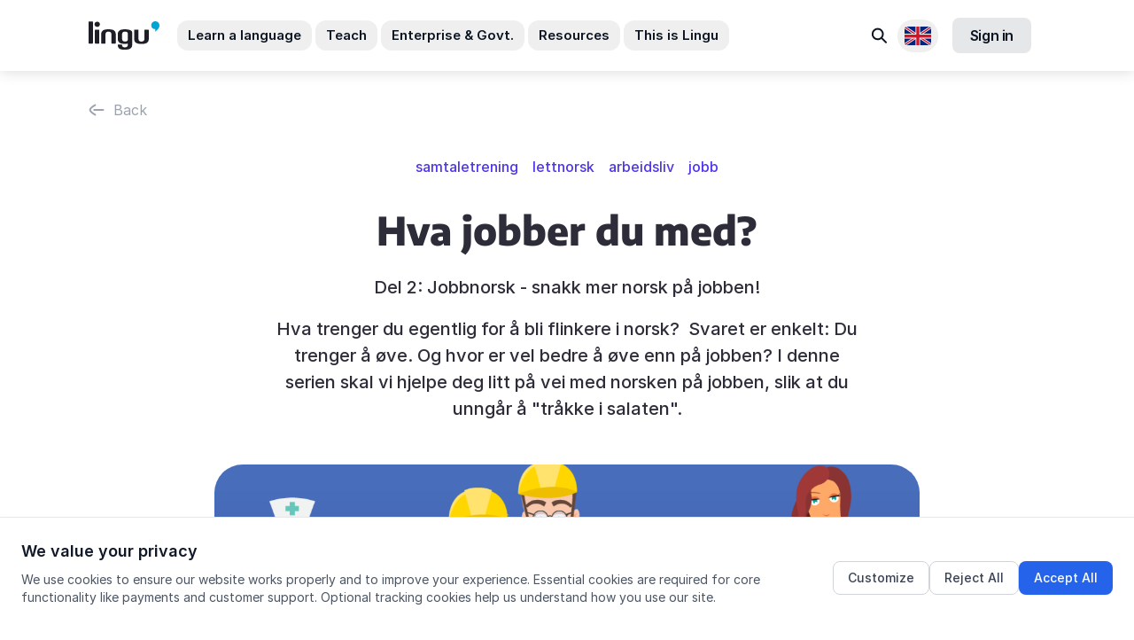

--- FILE ---
content_type: text/html; charset=utf-8
request_url: https://lingu.no/posts/hva-jobber-du-med-del-2
body_size: 84351
content:
<!DOCTYPE html>
<html lang="en">
  <head>
    <link rel="preconnect" href="https://rsms.me" crossorigin>
    <link rel="preconnect" href="https://cdnjs.cloudflare.com" crossorigin>
    <link rel="dns-prefetch" href="https://rsms.me">
    <link rel="dns-prefetch" href="https://cdnjs.cloudflare.com">
    <script
  src="https://js-de.sentry-cdn.com/85452dce6a4b44fbc9d29ae6982c6b6a.min.js"
  crossorigin="anonymous"
></script>
<script>
  Sentry.onLoad(function () {
    Sentry.init({
      maxBreadcrumbs: 10,
      tracesSampleRate: 0.1,
      allowUrls: [/lingu\.no/, /norskbloggen\.no/],
      environment: 'production',
      beforeSend: function (event) {
        if (['production', 'staging'].indexOf('production') === -1) {
          return null;
        }

        return event;
      },
    });
  });
</script>

      <link rel="icon" type="image/png" href="https://lingu.no/assets/favicons/android-chrome-192x192-99957913c2b197fc93253db8a388c8aae059f4c92f93bc756a497c143146dcd0.png" sizes="192x192" />
  <link rel="apple-touch-icon" type="image/png" href="https://lingu.no/assets/favicons/apple-touch-icon-53803a14612c20dbd5b62e92d18ddc5cdd5bd7416bc2499eda925f4a6b2c31d9.png" sizes="180x180" />
  <link rel="icon" type="image/png" href="https://lingu.no/assets/favicons/favicon-32x32-abe2710e1b8afceeae1698c66c55f6c3fba881901416fefc01d026a1930bf3ef.png" sizes="32x32" />
  <link rel="icon" type="image/png" href="https://lingu.no/assets/favicons/favicon-16x16-696918481665ba12c6fa462505fc6bf924e4b90ce0c8ee2588f71e957fd050f3.png" sizes="16x16" />
  <link rel="mask-icon" type="image/x-icon" href="https://lingu.no/assets/favicons/safari-pinned-tab-a09cdd7b61e1494d36b8c9b4b5db967d9ca328c1e90f3e182381354dd51b0bbf.svg" color="#00a5d7" />

  <meta content='Lingu'   name='apple-mobile-web-app-title' />
  <meta content='Lingu'   name='application-name' />
  <meta content='#2b5797' name='msapplication-TileColor' />
  <meta content='#ffffff' name='theme-color' />

    <title>
    Hva jobber du med?  | Lingu
</title>

    <meta charset="utf-8"/>
<meta content="text/html; charset=utf-8" http-equiv="Content-Type"/>
<meta content="1651961365043275" property="fb:app_id"/>
<meta content="none" http-equiv="x-rim-auto-match" >
<meta content="IE=edge" http-equiv="X-UA-Compatible"/>
<meta name="msapplication-TileColor" content="#00a5d7">
<meta name="msapplication-tap-highlight" content="no">
<meta name="viewport" content="width=device-width, initial-scale=1, minimal-ui">
<meta name="format-detection" content="telephone=no">
<meta name="theme-color" content="#ffffff">



<link href="https://lingu.no/posts/hva-jobber-du-med-del-2" rel="canonical" /><meta content="Hva trenger du egentlig for å bli flinkere i norsk?  Svaret er enkelt:  Du trenger å øve. Og hvor er vel bedre å øve enn på jobben? I denne serien skal vi hj..." name="description" /><meta content="Hva jobber du med? " property="og:title" /><meta content="website" property="og:type" /><meta content="https://lingu.no/posts/hva-jobber-du-med-del-2" property="og:url" /><meta content="https://adept-userfiles.s3.eu-central-1.amazonaws.com/lingu/uploads/post/featured_image/000/000/215/Tor_Norskblogg_jobs_4.png" property="og:image" /><meta content="Hva trenger du egentlig for å bli flinkere i norsk?  Svaret er enkelt:  Du trenger å øve. Og hvor er vel bedre å øve enn på jobben? I denne serien skal vi hjelpe deg litt på vei med norsken på jobben, slik at du unngår å &quot;tråkke i salaten&quot;." property="og:description" /><meta content="en" property="og:locale" />

      <link
    href="https://lingu.no/posts/hva-jobber-du-med-del-2"
    hreflang="en"
    rel="alternate"
  />
  <link
    href="https://lingu.no/norskbloggen/hva-jobber-du-med-del-2"
    hreflang="no"
    rel="alternate"
  />
  <link
    href="https://lingu.no/publicaciones/hva-jobber-du-med-del-2"
    hreflang="es"
    rel="alternate"
  />
  <link
    href="https://lingu.no/%D0%BF%D0%BE%D0%B2%D1%96%D0%B4%D0%BE%D0%BC%D0%BB%D0%B5%D0%BD%D0%BD%D1%8F/hva-jobber-du-med-del-2"
    hreflang="uk"
    rel="alternate"
  />

    <script type="application/ld+json">
 {
   "@context": "https://schema.org",
   "@type": "Organization",
   "name": "Lingu",
   "legalName" : "Lingu AS",
   "url": "https://lingu.no/",
   "logo": "https://lingu.no/img/lingu_logo_600.png",
   "foundingDate": "2008",
   "founders": [
     {
     "@type": "Person",
     "name": "Odd Bjerga"
     }
   ],
   "address": {
     "@type": "PostalAddress",
     "streetAddress": "Gartnerveien 4",
     "addressLocality": "Stavanger",
     "addressRegion": "Rogaland",
     "postalCode": "4016",
     "addressCountry": "Norway"
   },
   "contactPoint": {
     "@type": "ContactPoint",
     "contactType": "customer support",
     "telephone": "[+4740300040]",
     "email": "post@lingu.no"
   },
   "sameAs": [
    "https://www.facebook.com/lingunorge",
    "https://www.twitter.com/LinguNorge",
    "https://www.youtube.com/c/LinguNorge",
    "https://www.linkedin.com/company/lingunorge/"
  ]
}
</script>

  <script type="application/ld+json">
    {
  "@context": "http://schema.org",
  "@id": "https://lingu.no/posts/hva-jobber-du-med-del-2",
  "@type": "BlogPosting",
  "name": "Hva jobber du med?  - Del 2: Jobbnorsk - snakk mer norsk på jobben!",
  "author": "Nancy Øvrehus",
  "dateCreated": "2018-05-22",
  "dateModified": "2018-05-23",
  "image": "https://adept-userfiles.s3.eu-central-1.amazonaws.com/lingu/uploads/post/featured_image/000/000/215/Tor_Norskblogg_jobs_4.png",
  "description": "Hva trenger du egentlig for å bli flinkere i norsk?  Svaret er enkelt:  Du trenger å øve. Og hvor er vel bedre å øve enn på jobben? I denne serien skal vi hjelpe deg litt på vei med norsken på jobben, slik at du unngår å &quot;tråkke i salaten&quot;."
}
  </script>





    

    <meta name="csrf-param" content="authenticity_token" />
<meta name="csrf-token" content="htWc/oMkq2/CWdjadpmmHhY2Lx9uhoyk42ZCDEuq+LRP3MzrI75lrat+VRdj1ciY5QPJs8Z+D3jImS+l54ZgMw==" />
    <meta name="action-cable-url" content="/cable" />
    <script>
//<![CDATA[
window.gon={};gon.locale="en";gon.current_currency_code="NOK";gon.stripe_key="pk_live_OilzVQnnfjmNr9zXobF97802";gon.timezone="Europe/Oslo";
//]]>
</script>
    
    <link rel="stylesheet" media="all" href="https://lingu.no/packs/css/bac-6cb6733c.css" />
    <link rel="stylesheet" media="all" href="https://lingu.no/vite/assets/application-N9tWuH0s.css" />
    <link rel="stylesheet" href="https://rsms.me/inter/inter.css">

    
    
  </head>
  <body class=" antialiased">
      <header class="bg-white sticky top-0 z-20 ln-header" data-controller="accordion">
  <nav aria-label="Main navigation">
    <div class="hidden lg:block">
      <div class="relative" id="desktop-menu">
        <div class="flex items-center justify-between ln-wrap min-h-20">
          <div class="flex items-center">
            <a aria-label="Lingu logo" href="/">
              <svg class="svg-icon svg-logo mr-8 h-8 w-20">
                <use xlink:href="#logo" width="100%" height="100%" />
              </svg>
</a>            <ul class="flex -mx-3.5">
              <li class="px-0.5 text-custom-text-2">
                <button type="button" class="py-1.5 px-3 rounded-xl text-15px transition font-semibold hover:bg-custom-grey-8 focus:outline-none focus:ring-2 focus:ring-offset-2 focus:ring-primary js-menu-btn" data-tab="learn" aria-expanded="false" aria-controls="menu-learn" aria-label="Learn a language submenu">
                  Learn a language
                </button>
              </li>
              <li class="px-0.5 text-custom-text-2">
                <button type="button" class="py-1.5 px-3 rounded-xl text-15px transition font-semibold hover:bg-custom-grey-8 focus:outline-none focus:ring-2 focus:ring-offset-2 focus:ring-primary js-menu-btn" data-tab="teach" aria-expanded="false" aria-controls="menu-teach" aria-label="Teach submenu">
                  Teach
                </button>
              </li>
              <li class="px-0.5 text-custom-text-2">
                <button type="button" class="py-1.5 px-3 rounded-xl text-15px transition font-semibold hover:bg-custom-grey-8 focus:outline-none focus:ring-2 focus:ring-offset-2 focus:ring-primary js-menu-btn" data-tab="for-companies" aria-expanded="false" aria-controls="menu-for-companies" aria-label="Enterprise &amp; Govt. submenu">
                  Enterprise &amp; Govt.
                </button>
              </li>
              <li class="px-0.5 text-custom-text-2">
                <button type="button" class="py-1.5 px-3 rounded-xl text-15px transition font-semibold hover:bg-custom-grey-8 focus:outline-none focus:ring-2 focus:ring-offset-2 focus:ring-primary js-menu-btn" data-tab="resources" aria-expanded="false" aria-controls="menu-resources" aria-label="Resources submenu">
                  Resources
                </button>
              </li>
              <li class="px-0.5 text-custom-text-2">
                <button type="button" class="py-1.5 px-3 rounded-xl text-15px transition font-semibold hover:bg-custom-grey-8 focus:outline-none focus:ring-2 focus:ring-offset-2 focus:ring-primary js-menu-btn" data-tab="lingu" aria-expanded="false" aria-controls="menu-lingu" aria-label="This is Lingu submenu">
                  This is Lingu
                </button>
              </li>
            </ul>
          </div>
          <div class="pl-5 flex items-center">
            <div class="relative inline-block text-left">
              <a class="text-gray-700 block px-2 py-2 text-sm transition hover:bg-gray-100 rounded-xl focus:outline-none focus:ring-2 focus:ring-offset-2 focus:ring-primary" aria-label="Search" href="/search">
                <span class="sr-only">Search</span>
                <svg class="svg-icon svg-search-2 w-6 h-6 text-custom-text-2 transition-all" width="24" height="24" fill="none" viewBox="0 0 24 24" aria-hidden="true">
                  <path stroke="currentColor" stroke-linecap="round" stroke-width="2" d="m14.57 15.289 4.51 4.51" />
                  <circle cx="9.714" cy="10.432" r="5.869" stroke="currentColor" stroke-linecap="round" stroke-width="2" transform="rotate(-45 9.714 10.432)" />
                </svg>
</a>            </div>

            <div class="relative inline-block text-left js-dropdown">
              <button type="button" id="language-menu-button" class="p-2 rounded-full flex items-center focus:outline-none focus:ring-2 focus:ring-offset-2 focus:ring-offset-gray-100 focus:ring-primary js-dropdown-btn mr-4" aria-expanded="false" aria-haspopup="true" aria-controls="language-menu" aria-label="Select language" style="min-width: 40px;">
                <span class="sr-only">Available locales</span>
                <img width="30" alt="" role="presentation" src="https://lingu.no/assets/flags/en-30c580a77022822ac721d6a6c00bcf21a0df32ad60a6c96d24c2c42a66ffd04a.svg" />
              </button>
              <div id="language-menu" class="origin-top-right absolute right-0 mt-2 w-56 rounded-md shadow-lg bg-white ring-1 ring-black ring-opacity-5 focus:outline-none z-10 js-dropdown-cont" role="menu" aria-orientation="vertical" aria-labelledby="language-menu-button" style="z-index: 11;">
                <div class="py-1" role="none">
                    <a class="text-custom-text block px-4 py-2 text-sm transition hover:bg-gray-100 focus:bg-gray-100 focus:outline-none flex items-center" role="menuitem" href="/posts/hva-jobber-du-med-del-2">
                      <img width="20" alt="" class="mr-2" style="max-width: 20px; height: auto;" role="presentation" src="https://lingu.no/assets/flags/en-30c580a77022822ac721d6a6c00bcf21a0df32ad60a6c96d24c2c42a66ffd04a.svg" />
                      English
</a>                    <a class="text-custom-text block px-4 py-2 text-sm transition hover:bg-gray-100 focus:bg-gray-100 focus:outline-none flex items-center" role="menuitem" href="/publicaciones/hva-jobber-du-med-del-2">
                      <img width="20" alt="" class="mr-2" style="max-width: 20px; height: auto;" role="presentation" src="https://lingu.no/assets/flags/es-15fe586251c9d8565b4b0e565cdb0caaf17721a29411bc23c84026bb4f84d4cd.svg" />
                      Español
</a>                    <a class="text-custom-text block px-4 py-2 text-sm transition hover:bg-gray-100 focus:bg-gray-100 focus:outline-none flex items-center" role="menuitem" href="/norskbloggen/hva-jobber-du-med-del-2">
                      <img width="20" alt="" class="mr-2" style="max-width: 20px; height: auto;" role="presentation" src="https://lingu.no/assets/flags/no-9a5bf28afd59b2512f2a5188c8038b38f1278b821f0769aa978ceb0f17ea0edd.svg" />
                      Norsk
</a>                    <a class="text-custom-text block px-4 py-2 text-sm transition hover:bg-gray-100 focus:bg-gray-100 focus:outline-none flex items-center" role="menuitem" href="/%D0%BF%D0%BE%D0%B2%D1%96%D0%B4%D0%BE%D0%BC%D0%BB%D0%B5%D0%BD%D0%BD%D1%8F/hva-jobber-du-med-del-2">
                      <img width="20" alt="" class="mr-2" style="max-width: 20px; height: auto;" role="presentation" src="https://lingu.no/assets/flags/uk-c0591473bb835eb2c4f0b1e2bd580d4c0c84fdd7043e70e2c302c80bb5f73a5a.svg" />
                      Українська
</a>                </div>
              </div>
            </div>
                <a class="inline-flex justify-center items-center py-2 px-5 rounded-lg text-base font-semibold tracking-tight text-custom-text-2 bg-custom-text-2/10 border-none border-0 focus:outline-none focus:ring-2 focus:ring-offset-2 focus:ring-primary hover:text-custom-text-2/80 hover:bg-custom-text-2/20 transition-all mr-4" id="sign_in_with_lingu" href="/auth/lingu">
      Sign in
</a>
          </div>
        </div>
        <!-- BEGIN CACHE -->
          <div class="absolute left-0 right-0 top-full z-10 overflow-hidden border-t border-custom-grey-7 ln-header-menu js-menu-tabs">
            <div class="h-full flex flex-col overflow-hidden">
              <div class="overflow-y-auto bg-white relative ln-header-menu-tab">
                <div class="h-full flex-none">
                  <div class="js-menu-tab" data-tab="learn" id="menu-learn" role="region" aria-label="Learn a language">
  <div class="overflow-hidden">
    <div class="lg:flex ln-wrap">
      <div class="lg:w-1/2 py-6 lg:flex lg:flex-col">
        <div class="sm:flex sm:justify-between sm:pb-5">
          <div class="pb-12 sm:pb-0 sm:w-1/2 sm:pr-6 lg:pr-6">
            <div>
              <div class="flex items-center pb-5 border-b border-custom-grey-7 mb-2">
                <i class="bg-icon bg-flag-norwegian mr-2" aria-hidden="true"></i>
                <span class="text-custom-grey-1 uppercase font-semibold text-sm">
                  Learn Norwegian
                </span>
              </div>

                <ul class="space-y-1">
                  <li>
                    <a href="/courses" class="flex items-center justify-between p-3 bg-custom-grey-8 bg-opacity-30 rounded-lg hover:bg-opacity-50 transition focus:outline-none focus:ring-2 focus:ring-offset-2 focus:ring-primary group">
                      <span class="text-base font-medium text-custom-grey-1 group-hover:text-primary transition">
                        Online courses
                      </span>
                      <svg class="svg-icon svg-bracket-right w-1.5 h-3 text-custom-grey-5 group-hover:text-primary transition" aria-hidden="true">
                        <use xlink:href="#bracket-right" width="100%" height="100%"></use>
                      </svg>
                    </a>
                  </li>
                    <li>
                      <a href="/norskkurs-oslo" class="flex items-center justify-between p-3 bg-custom-grey-8 bg-opacity-30 rounded-lg hover:bg-opacity-50 transition focus:outline-none focus:ring-2 focus:ring-offset-2 focus:ring-primary group">
                        <span class="text-base font-medium text-custom-grey-1 group-hover:text-primary transition">
                          Oslo
                        </span>
                        <svg class="svg-icon svg-bracket-right w-1.5 h-3 text-custom-grey-5 group-hover:text-primary transition" aria-hidden="true">
                          <use xlink:href="#bracket-right" width="100%" height="100%"></use>
                        </svg>
                      </a>
                    </li>
                    <li>
                      <a href="/norskkurs-i-stavanger" class="flex items-center justify-between p-3 bg-custom-grey-8 bg-opacity-30 rounded-lg hover:bg-opacity-50 transition focus:outline-none focus:ring-2 focus:ring-offset-2 focus:ring-primary group">
                        <span class="text-base font-medium text-custom-grey-1 group-hover:text-primary transition">
                          Stavanger
                        </span>
                        <svg class="svg-icon svg-bracket-right w-1.5 h-3 text-custom-grey-5 group-hover:text-primary transition" aria-hidden="true">
                          <use xlink:href="#bracket-right" width="100%" height="100%"></use>
                        </svg>
                      </a>
                    </li>
                    <li>
                      <a href="/norskkurs-bergen" class="flex items-center justify-between p-3 bg-custom-grey-8 bg-opacity-30 rounded-lg hover:bg-opacity-50 transition focus:outline-none focus:ring-2 focus:ring-offset-2 focus:ring-primary group">
                        <span class="text-base font-medium text-custom-grey-1 group-hover:text-primary transition">
                          Bergen
                        </span>
                        <svg class="svg-icon svg-bracket-right w-1.5 h-3 text-custom-grey-5 group-hover:text-primary transition" aria-hidden="true">
                          <use xlink:href="#bracket-right" width="100%" height="100%"></use>
                        </svg>
                      </a>
                    </li>
                </ul>
            </div>
          </div>
          <div class="pb-12 sm:pb-0 sm:w-1/2 sm:pr-6 lg:pr-6">
            <div>
              <div class="flex items-center pb-5 border-b border-custom-grey-7 mb-7">
                <i class="bg-icon bg-flag-uk mr-2" aria-hidden="true"></i>
                <span class="text-custom-grey-1 uppercase font-semibold text-sm">
                  Learn English
                </span>
              </div>
              <ul>
                <li class="pb-1">
                  <a href="/english" class="sm-base text-custom-grey-1 hover:text-custom-grey-1 transition focus:outline-none focus:ring-2 focus:ring-offset-2 focus:ring-primary focus:underline">
                    English courses
                  </a>
                </li>
                  <li class="pb-3">
                    <a href="/courses/privatundervisning-i-engelsk" class="sm-base text-custom-grey-1 hover:text-custom-grey-1 transition focus:outline-none focus:ring-2 focus:ring-offset-2 focus:ring-primary focus:underline">
                      Private lessons
                    </a>
                  </li>
                <li class="pb-3">
                  <a href="/toefl" class="sm-base text-custom-grey-1 hover:text-custom-grey-1 transition focus:outline-none focus:ring-2 focus:ring-offset-2 focus:ring-primary focus:underline">
                    TOEFL Test
                  </a>
                </li>
                <li class="pb-3">
                  <a href="/ielts" class="sm-base text-custom-grey-1 hover:text-custom-grey-1 transition focus:outline-none focus:ring-2 focus:ring-offset-2 focus:ring-primary focus:underline">
                    IELTS Test
                  </a>
                </li>
                <li class="pt-6">
                  <a href="/courses" class="sm-base text-custom-grey-1 hover:text-custom-grey-1 transition focus:outline-none focus:ring-2 focus:ring-offset-2 focus:ring-primary focus:underline">
                    View all courses
                  </a>
                </li>
              </ul>
            </div>
          </div>
        </div>
        <div class="lg:mt-auto">
          <a href="https://lingu.youcanbook.me/" class="inline-flex items-center text-custom-grey-1 hover:text-default text-xs transition focus:outline-none focus:ring-2 focus:ring-offset-2 focus:ring-primary focus:underline">
            <svg class="svg-icon svg-comment w-4 h-4 mr-2" aria-hidden="true">
              <use xlink:href="#comment" width="100%" height="100%"></use>
            </svg>
            Book an appointment with us
          </a>
        </div>
      </div>
      <div class="lg:w-1/2 py-6 lg:pl-6 ln-header-menu-learn-bg">
        <p class="font-bold text-base inline-flex items-center flex-wrap pb-4">
          Learn <span class='p-1 bg-red-100 rounded-md inline-flex items-center mx-1'><i class='bg-icon bg-flag-norwegian mr-1'></i>Norwegian </span> with flexible programs from Lingu
        </p>
        <ul class="pb-2">
            <li class="py-1">
              <a class="block sm:flex bg-white rounded-2xl p-2 w-full hover:shadow-lg hover:-translate-y-1 transform transition focus:outline-none focus:ring-2 focus:ring-offset-2 focus:ring-primary" href="/programs/norskpakken">
                <div class="sm:flex-none pb-3 sm:pb-0">
                  <div class="h-11 w-11 rounded-lg flex items-center justify-center text-[#cb6f00] bg-[#FFF1DA]" aria-hidden="true">
                    <svg class="svg-icon svg-simply-online-program w-7 h-7">
                      <use xlink:href="#simply-online-program" width="100%" height="100%"></use>
                    </svg>
                  </div>
                </div>
                <div class="sm:flex-1 sm:px-3">
                  <p class="font-bold text-base text-custom-grey-1">
                    Flexi Norwegian
                    <span class="text-[#cb6f00] font-gochi font-normal uppercase tracking-tighter">premium</span>
                  </p>
                  <p class="text-base text-custom-grey-1 pb-1 font-gochi">
                    Private teacher and drop-in classes
                  </p>
                </div>
                <div class="hidden sm:block sm:flex-none" aria-hidden="true">
                  <div class="h-full rounded-lg	w-6 flex items-center justify-center bg-custom-grey-8 bg-opacity-50 text-custom-grey-5">
                    <svg class="svg-icon svg-bracket-right w-2 h-4">
                      <use xlink:href="#bracket-right" width="100%" height="100%"></use>
                    </svg>
                  </div>
                </div>
</a>            </li>
            <li class="py-1">
              <a class="block sm:flex bg-white rounded-2xl p-2 w-full hover:shadow-lg hover:-translate-y-1 transform transition focus:outline-none focus:ring-2 focus:ring-offset-2 focus:ring-primary" href="/courses/fast-track-norwegian-a1">
                <div class="sm:flex-none pb-3 sm:pb-0">
                  <div class="h-11 w-11 rounded-lg flex items-center justify-center text-fast-track bg-fast-track bg-opacity-10" aria-hidden="true">
                    <svg class="svg-icon svg-fast-track-program w-7 h-7">
                      <use xlink:href="#fast-track-program" width="100%" height="100%"></use>
                    </svg>
                  </div>
                </div>
                <div class="sm:flex-1 sm:px-3">
                  <p class="font-bold text-base text-custom-grey-1">
                    Fast-track Norwegian
                  </p>
                  <p class="text-base text-custom-grey-1 pb-1 font-gochi">
                    fun, fast &amp; flexible
                  </p>
                </div>
                <div class="hidden sm:block sm:flex-none" aria-hidden="true">
                  <div class="h-full rounded-lg	w-6 flex items-center justify-center bg-custom-grey-8 bg-opacity-50 text-custom-grey-5">
                    <svg class="svg-icon svg-bracket-right w-2 h-4">
                      <use xlink:href="#bracket-right" width="100%" height="100%"></use>
                    </svg>
                  </div>
                </div>
</a>            </li>
            <li class="py-1">
              <a class="block sm:flex bg-white rounded-2xl p-2 w-full hover:shadow-lg hover:-translate-y-1 transform transition focus:outline-none focus:ring-2 focus:ring-offset-2 focus:ring-primary" href="/courses/simply-online-a1">
                <div class="sm:flex-none pb-3 sm:pb-0">
                  <div class="h-11 w-11 rounded-lg flex items-center justify-center text-simply-online bg-simply-online bg-opacity-10" aria-hidden="true">
                    <svg class="svg-icon svg-simply-online-program w-7 h-7">
                      <use xlink:href="#simply-online-program" width="100%" height="100%"></use>
                    </svg>
                  </div>
                </div>
                <div class="sm:flex-1 sm:px-3">
                  <p class="font-bold text-base text-custom-grey-1">
                    Flexi Norwegian
                  </p>
                  <p class="text-base text-custom-grey-1 pb-1 font-gochi">
                    drop-in classes
                  </p>
                </div>
                <div class="hidden sm:block sm:flex-none" aria-hidden="true">
                  <div class="h-full rounded-lg	w-6 flex items-center justify-center bg-custom-grey-8 bg-opacity-50 text-custom-grey-5">
                    <svg class="svg-icon svg-bracket-right w-2 h-4">
                      <use xlink:href="#bracket-right" width="100%" height="100%"></use>
                    </svg>
                  </div>
                </div>
</a>            </li>

            <li class="py-1">
              <a class="block sm:flex bg-white rounded-2xl p-2 w-full hover:shadow-lg hover:-translate-y-1 transform transition focus:outline-none focus:ring-2 focus:ring-offset-2 focus:ring-primary" href="/courses/single-player-a1">
                <div class="sm:flex-none pb-3 sm:pb-0">
                  <div class="h-11 w-11 rounded-lg flex items-center justify-center text-single-player bg-single-player bg-opacity-10" aria-hidden="true">
                    <svg class="svg-icon svg-single-player-program w-7 h-7">
                      <use xlink:href="#single-player-program" width="100%" height="100%"></use>
                    </svg>
                  </div>
                </div>
                <div class="sm:flex-1 sm:px-3">
                  <p class="font-bold text-base text-custom-grey-1">
                    Easy Norwegian
                  </p>
                  <p class="text-base text-custom-grey-1 pb-1 font-gochi">
                    learn on your own
                  </p>
                </div>
                <div class="hidden sm:block sm:flex-none" aria-hidden="true">
                  <div class="h-full rounded-lg	w-6 flex items-center justify-center bg-custom-grey-8 bg-opacity-50 text-custom-grey-5">
                    <svg class="svg-icon svg-bracket-right w-2 h-4">
                      <use xlink:href="#bracket-right" width="100%" height="100%"></use>
                    </svg>
                  </div>
                </div>
</a>            </li>
        </ul>
      </div>
    </div>
  </div>
</div>

                  <div class="js-menu-tab" data-tab="teach" id="menu-teach" role="region" aria-label="Teach">
  <div class="ln-wrap">
    <div class="pt-3 pb-7 w-full md:flex md:gap-10 xl:gap-28">
      <div class="md:w-1/2 pb-6 md:pb-0 md:flex md:flex-col">
        <ul class="md:space-y-2 md:-ml-4">
          <li>
            <a href="/samanehs-journey" class="block py-3 px-0 sm:px-3 rounded-20px transition md:hover:bg-custom-dark-red/10 focus:outline-none focus:ring-2 focus:ring-offset-2 focus:ring-primary group">
              <div class="flex">
                <div class="flex-none pr-3" aria-hidden="true">
                  <svg class="svg-icon svg-girl-face w-7 h-7 text-custom-dark-red">
                    <use xlink:href="#girl-face" width="100%" height="100%" />
                  </svg>
                </div>
                <div class="flex-1">
                  <p class="mb-1 font-bold text-15px leading-tight text-custom-text flex justify-start items-center">
                    Samaneh&#39;s journey
                  </p>
                  <p class="text-15px leading-tight text-custom-grey-2">
                    A digital learning resource for Norwegian as a second language, covering level A1 thru C1.
                  </p>
                </div>
              </div>
            </a>
          </li>
          <li>
            <a href="/selenas-anatomy" class="block py-3 px-0 sm:px-3 rounded-20px transition md:hover:bg-indigo-600/10 focus:outline-none focus:ring-2 focus:ring-offset-2 focus:ring-primary group">
              <div class="flex">
                <div class="flex-none pr-3" aria-hidden="true">
                  <img class="w-7 h-7" src="https://lingu.no/packs/media/bac/images/common/icons/woman-avatar-e81912030edf16c7d7ffea9d4e1a20e5.png" alt="" loading='lazy'>
                </div>
                <div class="flex-1">
                  <p class="mb-1 font-bold text-15px leading-tight text-custom-text flex justify-start items-center">
                    Selena&#39;s anatomy
                  </p>
                  <p class="text-15px leading-tight text-custom-grey-2">
                    Are you teaching Norwegian language to health professionals? Selena&#39;s anatomy will prepare your students for work.
                  </p>
                </div>
              </div>
            </a>
          </li>
          <li>
            <a href="https://lingu.com/lingupedia" class="block py-3 px-0 sm:px-3 rounded-20px transition md:hover:bg-custom-blue-6/10 focus:outline-none focus:ring-2 focus:ring-offset-2 focus:ring-primary group">
              <div class="flex">
                <div class="flex-none pr-3" aria-hidden="true">
                  <svg class="svg-icon svg-info-quote w-7 h-7 text-custom-blue-6">
                    <use xlink:href="#info-quote" width="100%" height="100%" />
                  </svg>
                </div>
                <div class="flex-1">
                  <p class="mb-1 font-bold text-15px leading-tight text-custom-text flex justify-start items-center">
                    Lingupedia
                  </p>
                  <p class="text-15px leading-tight text-custom-grey-2">
                    Free learning resource from Lingu, designed for those who want quick and easy access to topics in grammar and pronunciation.
                  </p>
                </div>
              </div>
            </a>
          </li>
        </ul>
        <a href="/digital" class="sm:-ml-3 md:mt-auto flex justify-start items-center gap-1 mt-3.5 py-3.5 px-4 font-bold leading-tight text-15px text-custom-text rounded-xl bg-custom-grey-8 hover:bg-white hover:text-custom-violet-2 transition focus:outline-none focus:ring-2 focus:ring-offset-2 focus:ring-primary">
          All digital learning resources
          <svg class="svg-icon svg-arrow-right w-4 h-4" aria-hidden="true">
            <use xlink:href="#arrow-right" width="100%" height="100%" />
          </svg>
        </a>
      </div>
      <div class="md:w-1/2 pb-6 md:pb-0">
        <ul class="md:space-y-2">
          <li>
            <a href="/tests" class="block py-3 px-0 sm:px-3 rounded-20px transition md:hover:bg-custom-green-3/10 focus:outline-none focus:ring-2 focus:ring-offset-2 focus:ring-primary group">
              <div class="flex">
                <div class="flex-none pr-3" aria-hidden="true">
                  <svg class="svg-icon svg-b1-level w-7 h-7 text-custom-green-3">
                    <use xlink:href="#b1-level" width="100%" height="100%" />
                  </svg>
                </div>
                <div class="flex-1">
                  <p class="mb-1 font-bold text-15px leading-tight text-custom-text flex justify-start items-center">
                    Norwegian language tests
                  </p>
                  <p class="text-15px leading-tight text-custom-grey-2">
                    Easy level assessment for your students
                  </p>
                </div>
              </div>
            </a>
          </li>
          <li>
            <a href="/unmuta" class="block py-3 px-0 sm:px-3 rounded-20px transition md:hover:bg-custom-orange/10 focus:outline-none focus:ring-2 focus:ring-offset-2 focus:ring-primary group">
              <div class="flex">
                <div class="flex-none pr-3" aria-hidden="true">
                  <svg class="svg-icon svg-equalizer w-7 h-7 text-custom-orange">
                    <use xlink:href="#equalizer" width="100%" height="100%" />
                  </svg>
                </div>
                <div class="flex-1">
                  <p class="mb-1 font-bold text-15px leading-tight text-custom-text flex justify-start items-center">
                    Unmuta
                  </p>
                  <p class="text-15px leading-tight text-custom-grey-2">
                    For teachers: Discover best digital practices
                  </p>
                </div>
              </div>
            </a>
          </li>
        </ul>
        <div class="py-4 px-3.5 sm:px-5 mt-3.5 rounded-20px bg-custom-grey-8">
          <p class="mb-1 font-bold text-15px leading-tight text-custom-text">
            We transform language education with
          </p>
          <ul class="mt-5 space-y-1.5">
            <li>
              <p class="flex justify-start items-center gap-2 text-15px leading-tight text-custom-text">
                                  <span class="flex-none p-1 rounded-lg bg-custom-violet-2/10 text-custom-violet-2" aria-hidden="true">
                                    <svg class="svg-icon svg-lms w-5 h-5">
                                      <use xlink:href="#lms" width="100%" height="100%" />
                                    </svg>
                                  </span>
                Learning Management System (LMS)
              </p>
            </li>
            <li>
              <p class="flex justify-start items-center gap-2 text-15px leading-tight text-custom-text">
                                  <span class="flex-none p-1 rounded-lg bg-custom-violet-2/10 text-custom-violet-2" aria-hidden="true">
                                    <img class="w-5 h-5" src="https://lingu.no/packs/media/bac/images/common/icons/boards-6e1aefd111d0b410c3baa2584c8d5fd9.png" alt="" loading='lazy'>
                                  </span>
                Collaborative tools
              </p>
            </li>
            <li>
              <p class="flex justify-start items-center gap-2 text-15px leading-tight text-custom-text">
                                  <span class="flex-none p-1 rounded-lg bg-custom-violet-2/10 text-custom-violet-2" aria-hidden="true">
                                    <svg class="svg-icon svg-video w-5 h-5">
                                      <use xlink:href="#video" width="100%" height="100%" />
                                    </svg>
                                  </span>
                a virtual, interactive classroom
              </p>
            </li>
          </ul>
          <a href="/platform" class="flex justify-start items-center gap-1 mt-3.5 py-3 sm:py-3.5 px-2 sm:px-4 font-bold leading-tight text-sm sm:text-15px text-custom-text rounded-xl bg-custom-grey-8 hover:bg-white hover:text-custom-violet-2 transition focus:outline-none focus:ring-2 focus:ring-offset-2 focus:ring-primary">
            Learn more about the Lingu platform
            <svg class="svg-icon svg-arrow-right w-4 h-4" aria-hidden="true">
              <use xlink:href="#arrow-right" width="100%" height="100%" />
            </svg>
          </a>
        </div>
      </div>
    </div>
  </div>
</div>

                  <div class="js-menu-tab" data-tab="for-companies" id="menu-for-companies" role="region" aria-label="For companies menu">
  <div class="overflow-hidden">
    <div class="lg:flex ln-wrap">
      <div class="lg:w-7/12 py-6 lg:pr-6">
        <ul class="pb-4">
            <li class="py-1 lg:max-w-lg">
              <a href="/business-norwegian" class="flex p-3 rounded-2xl transition hover:bg-opacity-10 hover:bg-custom-dark-red focus:outline-none focus:ring-2 focus:ring-offset-2 focus:ring-primary">
                <div class="flex-none pr-3" aria-hidden="true">
                  <i class="bg-icon bg-flag-norwegian"></i>
                </div>
                <div class="flex-1">
                  <p class="font-bold text-base text-custom-grey-1">
                    Norwegian training at the workplace
                  </p>
                  <p class="text-base text-custom-grey-2">
                    Build an inclusive workplace with flexible language training solutions for your company.
                  </p>
                </div>
              </a>
            </li>
          <li class="py-1 lg:max-w-lg">
            <a href="/business-english" class="flex p-3 rounded-2xl transition hover:bg-opacity-10 hover:bg-custom-dark-blue focus:outline-none focus:ring-2 focus:ring-offset-2 focus:ring-primary">
              <div class="flex-none pr-3" aria-hidden="true">
                <i class="bg-icon bg-flag-uk "></i>
              </div>
              <div class="flex-1">
                <p class="font-bold text-base text-custom-grey-1">
                  Business English
                </p>
                <p class="text-base text-custom-grey-2">
                  Broad range of flexible blended learning programmes geared towards the requirements of your workplace.
                </p>
              </div>
            </a>
          </li>
          <li class="lg:max-w-lg">
            <a href="/public_sector" class="flex p-3 rounded-2xl transition md:hover:bg-opacity-10 md:hover:bg-custom-blue-7 focus:outline-none focus:ring-2 focus:ring-offset-2 focus:ring-primary">
              <div class="flex-none pr-3" aria-hidden="true">
                <svg class="svg-icon svg-gov-building w-7 h-6 text-custom-blue-7">
                  <use xlink:href="#gov-building" width="100%" height="100%"></use>
                </svg>
              </div>
              <div class="flex-1">
                <p class="font-bold text-15px leading-tight text-custom-text mb-1">
                  Language training for the <span class="text-blue-600">public sector</span>
                </p>
                <p class="text-15px leading-tight text-custom-grey-2">
                  Learn more about what training services we provide to the public sector
                </p>
              </div>
            </a>
          </li>
        </ul>
          <ul class="py-2">
            <li class="py-1">
              <a class="flex rounded-2xl	p-2 bg-white transition hover:shadow-md focus:outline-none focus:ring-2 focus:ring-offset-2 focus:ring-primary" href="/events/83">
                <div class="flex-none pr-3">
                  <img class="rounded-xl block object-cover w-24 h-20" loading="lazy" alt="Bli klar til A1 - Hvordan støtte oppstartselever (A0–A1) digitalt" src="https://adept-userfiles.s3.eu-central-1.amazonaws.com/lingu/uploads/event/featured_image/000/000/083/course_img_image__4_.png" />
                </div>
                <div class="flex-1">
                  <p class="text-custom-grey-4 uppercase text-xs font-bold tracking-wide pb-1">
                    Upcoming events
                  </p>
                  <p class="text-base text-custom-gray-1 font-semibold">
                    Bli klar til A1 - Hvordan støtte oppstartselever (A0–A1) digitalt
                  </p>
                  <div class="flex items-center mb-2.5 text-sm">
                    <div class="flex items-center">
                                        <span class="mr-1.5 sm:mr-2" aria-hidden="true">
                                          <svg width="24" height="24" viewBox="0 0 24 24" fill="none" xmlns="http://www.w3.org/2000/svg">
                                            <g opacity="0.6">
                                              <path d="M7.99997 7V3M16 7V3M6.99997 11H17M4.99997 21H19C20.1045 21 21 20.1046 21 19V7C21 5.89543 20.1045 5 19 5H4.99997C3.8954 5 2.99997 5.89543 2.99997 7V19C2.99997 20.1046 3.8954 21 4.99997 21Z" stroke="#111827" stroke-width="2" stroke-linecap="round" stroke-linejoin="round" />
                                            </g>
                                          </svg>
                                        </span>
                      <time datetime="2026-01-27 14:00">27 Jan, 2026</time>
                    </div>
                    <div class="flex items-center ml-4 lg:ml-7">
                                        <span class="mr-1.5 sm:mr-2" aria-hidden="true">
                                          <svg width="24" height="24" viewBox="0 0 24 24" fill="none" xmlns="http://www.w3.org/2000/svg">
                                            <g opacity="0.5">
                                              <path d="M12 8V12L15 15M21 12C21 16.9706 16.9705 21 12 21C7.02941 21 2.99997 16.9706 2.99997 12C2.99997 7.02944 7.02941 3 12 3C16.9705 3 21 7.02944 21 12Z" stroke="#111827" stroke-width="2" stroke-linecap="round" stroke-linejoin="round" />
                                            </g>
                                          </svg>
                                        </span>
                      <time>14:00</time>
                    </div>
                  </div>
                </div>
</a>            </li>
          </ul>
        <div class="sm:flex text-center sm:text-left">
          <a class="inline-flex items-center justify-center text-base text-custom-grey-1 hover:text-default transition sm:mr-6 md:mr-10 bg-default-50 lg:bg-transparent py-3 px-4 md:px-10 lg:p-0 rounded-lg w-full sm:w-auto mb-5 sm:mb-0 focus:outline-none focus:ring-2 focus:ring-offset-2 focus:ring-primary" href="https://school.lingu.com">
            <svg class="svg-icon svg-login w-7 h-7 mr-3" aria-hidden="true">
              <use xlink:href="#login" width="100%" height="100%"></use>
            </svg>
            Sign in to School Admin
</a>          <a class="inline-flex items-center text-custom-grey-1 hover:text-default text-base transition focus:outline-none focus:ring-2 focus:ring-offset-2 focus:ring-primary" data-remote="true" href="/contact_popup">
            <svg class="svg-icon svg-comment w-7 h-7 mr-3" aria-hidden="true">
              <use xlink:href="#comment" width="100%" height="100%"></use>
            </svg>
            Contact our professional advisor
</a>        </div>
      </div>
      <div class="lg:w-5/12 py-6 lg:pl-6 ln-header-menu-for-companies-bg">
        <ul>
          <li class="rounded-3xl shadow-md flex flex-col sm:flex-row lg:flex-col bg-[#4637a1]">
            <div class="py-5 px-7">
              <div class="text-center text-white">
                <p class="h3 mb-1.5 text-xl font-extrabold">National offer of online language training</p>
              </div>
              <div class="sm:flex items-center justify-between mx-auto lg:block w-full sm:w-fit lg:w-full">
                <a href="/vo" class="transition inline-flex items-center px-3 py-2 md:px-4 justify-center border rounded-2xl focus:outline-none focus:ring-2 focus:ring-offset-2 shadow-sm text-base min-h-11 h-12 w-full sm:text-lg font-bold text-custom-text hover:bg-opacity-80 bg-white">
                                    <span class="leading-none">
                                      Read more ➞
                                    </span>
                </a>
              </div>
            </div>
          </li>
          <li class="pb-3 mt-5">
            <a class="text-custom-grey-1 hover:text-custom-grey-1 font-base transition focus:outline-none focus:ring-2 focus:ring-offset-2 focus:ring-primary focus:underline" href="/tests">Industry-tailored language tests</a>
          </li>
            <li class="pb-3">
              <a class="text-custom-grey-1 hover:text-custom-grey-1 font-base transition focus:outline-none focus:ring-2 focus:ring-offset-2 focus:ring-primary focus:underline" href="/courses/norwegian-for-healthcare-nurses-and-doctors">Norwegian for healthcare</a>
            </li>
          <li class="pb-3">
            <a class="text-custom-grey-1 hover:text-custom-grey-1 font-base transition focus:outline-none focus:ring-2 focus:ring-offset-2 focus:ring-primary focus:underline" href="/case-studies">Case studies</a>
          </li>
          <li class="pb-3">
            <a class="text-custom-grey-1 hover:text-custom-grey-1 font-base transition focus:outline-none focus:ring-2 focus:ring-offset-2 focus:ring-primary focus:underline" href="/events/b2b">Events</a>
          </li>
        </ul>
      </div>
    </div>
  </div>
</div>

                  <div class="js-menu-tab" data-tab="resources" id="menu-resources" role="region" aria-label="Resources menu">
  <div class="overflow-hidden">
    <div class="lg:flex ln-wrap">
      <div class="lg:w-7/12 py-6 lg:pr-6">
        <div class="md:flex md:pb-5 md:-mx-6">
          <div class="md:w-1/2 md:px-6 pb-10 md:pb-0">
            <div>
              <ul>
                <li class="pb-1">
                  <a class="flex p-3 rounded-2xl transition hover:bg-opacity-10 hover:bg-custom-blue focus:outline-none focus:ring-2 focus:ring-offset-2 focus:ring-primary" href="/samanehs-journey">
                    <div class="flex-none pr-3 text-custom-blue" aria-hidden="true">
                      <svg class="svg-icon svg-girl-face w-7 h-7">
                        <use xlink:href="#girl-face" width="100%" height="100%"></use>
                      </svg>
                    </div>
                    <div class="flex-1">
                      <p class="font-bold text-base custom-text">
                        Samanehs reise
                      </p>
                      <p class="text-base text-custom-grey-2">
                        Digital teaching materials i Norwegian
                      </p>
                    </div>
</a>                </li>
                <li class="pb-1">
                  <a class="flex p-3 rounded-2xl transition hover:bg-opacity-10 hover:bg-custom-link-career focus:outline-none focus:ring-2 focus:ring-offset-2 focus:ring-primary" href="https://lingu.com/lingupedia">
                    <div class="flex-none pr-3 text-custom-red" aria-hidden="true">
                      <img class="w-7 h-7" alt="" loading="lazy" src="https://lingu.no/assets/2021/lingupedia-90fd8d92124aa017f416138647098ce27a24e0e345d2665d034a04590fa76e80.svg" />
                    </div>
                    <div class="flex-1">
                      <p class="font-bold text-base custom-text">
                        Lingupedia
                      </p>
                      <p class="text-base text-custom-grey-2">
                        Dive deeper into the Norwegian language
                      </p>
                    </div>
</a>                </li>
                <li class="pb-1">
                  <a class="flex p-3 rounded-2xl transition hover:bg-opacity-10 hover:bg-custom-green focus:outline-none focus:ring-2 focus:ring-offset-2 focus:ring-primary" href="/tests">
                    <div class="flex-none pr-3 text-custom-green" aria-hidden="true">
                      <svg class="svg-icon svg-b1-level w-7 h-7">
                        <use xlink:href="#b1-level" width="100%" height="100%" />
                      </svg>
                    </div>
                    <div class="flex-1">
                      <p class="font-bold text-base custom-text">
                        Norwegian language tests
                      </p>
                      <p class="text-base text-custom-grey-2">
                        Online language tests for companies and individuals
                      </p>
                    </div>
</a>                </li>
              </ul>
            </div>
          </div>
          <div class="md:w-1/2 md:px-6 pb-10 md:pb-0">
            <div>
              <ul>
                <li class="pb-1">
                  <a class="flex p-3 rounded-2xl transition hover:bg-opacity-10 hover:bg-custom-pink focus:outline-none focus:ring-2 focus:ring-offset-2 focus:ring-primary" href="/podcast">
                    <div class="flex-none pr-3 text-custom-pink" aria-hidden="true">
                      <svg class="svg-icon svg-microphone w-7 h-7">
                        <use xlink:href="#microphone" width="100%" height="100%"></use>
                      </svg>
                    </div>
                    <div class="flex-1">
                      <p class="font-bold text-base custom-text">
                        Norskpodden
                      </p>
                      <p class="text-base text-custom-grey-2">
                        Listen and learn Norwegian with Norskpodden
                      </p>
                    </div>
</a>                </li>
                <li class="pb-1">
                  <a class="flex p-3 rounded-2xl transition hover:bg-opacity-10 hover:bg-custom-link-career focus:outline-none focus:ring-2 focus:ring-offset-2 focus:ring-primary" href="/events">
                    <div class="flex-none pr-3" aria-hidden="true">
                      <img class="w-7 h-7" alt="" loading="lazy" src="https://lingu.no/assets/2021/online-class-c0dbc29281fb2e9f3a2ec54a4b431cde11d368b5a2e52935fa5ea957370b705c.png" />
                    </div>
                    <div class="flex-1">
                      <p class="font-bold text-base custom-text">
                        Free events
                      </p>
                      <p class="text-base text-custom-grey-2">
                        Join our free language café - open for all students!
                      </p>
                    </div>
</a>                </li>
              </ul>
            </div>
          </div>
        </div>
          <ul>
            <li class="py-1">
              <div class="flex items-center p-2 bg-custom-grey-8 bg-opacity-80 rounded-xl">
                <div class="flex-none pr-3">
                  <img alt="Norskpodden" class="rounded-lg block w-16 h-16 object-cover" loading="lazy" src="https://lingu.no/packs/media/bac/images/temp/template/audio-1-348429b2d4ebfdb64e434dddca06e88b.jpg" />
                </div>
                <div class="flex-1 pr-3 overflow-hidden">
                  <div class="pb-1">
                                      <span class="inline-block text-custom-grey-1 text-xs uppercase px-2 rounded-lg bg-white tracking-wide font-bold">
                                        Norskpodden
                                      </span>
                    <p class="text-base font-semibold text-custom-grey-1 truncate">
                      <a class="focus:outline-none focus:ring-2 focus:ring-offset-2 focus:ring-primary focus:underline" href="/posts/tre-nokler-til-norsk-arbeidskultur-niva-a2-b1">🔑 Tre nøkler til norsk arbeidskultur (Nivå: A2-B1)</a>
                    </p>
                  </div>
                </div>
                <div class="flex-none flex items-center pr-2">
                  <a class="border-none inline-block text-default hover:text-default-700 transition border-full focus:outline-none focus:ring-2 focus:ring-offset-2 focus:ring-primary" aria-label="Play podcast: 🔑 Tre nøkler til norsk arbeidskultur (Nivå: A2-B1)" href="/posts/tre-nokler-til-norsk-arbeidskultur-niva-a2-b1">
                    <svg class="svg-icon svg-play w-9 h-9" aria-hidden="true">
                      <use xlink:href="#play" width="100%" height="100%"></use>
                    </svg>
                    <span class="sr-only">🔑 Tre nøkler til norsk arbeidskultur (Nivå: A2-B1)</span>
</a>                </div>
              </div>
            </li>
          </ul>
      </div>
      <div class="lg:w-5/12 py-6 lg:pl-6 ln-header-menu-resources-bg">
        <ul class="pb-2">
            <li class="py-1">
              <a class="flex rounded-2xl	p-2 bg-white transition hover:shadow-md focus:outline-none focus:ring-2 focus:ring-offset-2 focus:ring-primary" href="/posts/10-tips-learning-norwegian-fast">
                <div class="flex-none pr-3">
                  <img class="rounded-xl block object-cover w-24 h-24" loading="lazy" alt="(and FREE of charge)" src="https://adept-userfiles.s3.eu-central-1.amazonaws.com/lingu/uploads/post/featured_image/000/000/054/course_img_10tips.jpg" />
                </div>
                <div class="flex-1">
                  <p class="text-custom-grey-4 uppercase text-xs font-bold tracking-wide pb-1">
                    Norskbloggen
                  </p>
                  <p class="text-base text-custom-gray-1 font-semibold">
                    10 tips for learning Norwegian fast
                  </p>
                </div>
</a>            </li>
            <li class="py-1">
              <a class="flex rounded-2xl	p-2 bg-white transition hover:shadow-md focus:outline-none focus:ring-2 focus:ring-offset-2 focus:ring-primary" href="/posts/hva-star-det">
                <div class="flex-none pr-3">
                  <img class="rounded-xl block object-cover w-24 h-24" loading="lazy" alt="Uttrykk på norsk med verbet &quot;å stå&quot;" src="https://adept-userfiles.s3.eu-central-1.amazonaws.com/lingu/uploads/post/featured_image/000/000/229/course_img_Tor-and-What-is-standing-here.png" />
                </div>
                <div class="flex-1">
                  <p class="text-custom-grey-4 uppercase text-xs font-bold tracking-wide pb-1">
                    Norskbloggen
                  </p>
                  <p class="text-base text-custom-gray-1 font-semibold">
                    Hva står det? 
                  </p>
                </div>
</a>            </li>
            <li class="py-1">
              <a class="flex rounded-2xl	p-2 bg-white transition hover:shadow-md focus:outline-none focus:ring-2 focus:ring-offset-2 focus:ring-primary" href="/posts/common-blunders-foreign-speakers-make-speaking-norwegian">
                <div class="flex-none pr-3">
                  <img class="rounded-xl block object-cover w-24 h-24" loading="lazy" alt="Common blunders foreign speakers make when speaking Norwegian" src="https://adept-userfiles.s3.eu-central-1.amazonaws.com/lingu/uploads/post/featured_image/000/000/153/course_img_keep-calm.png" />
                </div>
                <div class="flex-1">
                  <p class="text-custom-grey-4 uppercase text-xs font-bold tracking-wide pb-1">
                    Norskbloggen
                  </p>
                  <p class="text-base text-custom-gray-1 font-semibold">
                    Common blunders foreign speakers make when speaking Norwegian
                  </p>
                </div>
</a>            </li>
        </ul>
        <a target="_blank" class="inline-flex items-center justify-center text-base text-custom-grey-1 hover:text-default transition sm:mr-6 md:mr-10 bg-default-50 lg:bg-transparent py-3 px-4 md:px-10 lg:p-0 rounded-lg w-full sm:w-auto mb-5 sm:mb-0 focus:outline-none focus:ring-2 focus:ring-offset-2 focus:ring-primary" href="https://help.lingu.no">
          <img class="svg-icon svg-login w-7 h-7 mr-3" alt="" loading="lazy" role="presentation" src="https://lingu.no/assets/2021/knowledge-base-e2a05de466dc32cc9c150ba731bfa0a572e1ba6a692e07b2a200f95024fded4e.svg" />
          Help Center
</a>      </div>
    </div>
  </div>
</div>

                  <div class="js-menu-tab" data-tab="lingu" id="menu-lingu" role="region" aria-label="About menu">
  <div class="overflow-hidden">
    <div class="lg:flex ln-wrap">
      <div class="lg:w-8/12 py-6 lg:pr-6">
        <ul class="md:flex md:flex-wrap md:-mx-4 pb-4">
          <li class="md:w-1/2">
            <a class="flex p-3 rounded-2xl transition hover:bg-opacity-10 hover:bg-custom-link-team focus:outline-none focus:ring-2 focus:ring-offset-2 focus:ring-primary" href="/team">
              <div class="flex-none pr-3 text-custom-link-team" aria-hidden="true">
                <svg class="svg-icon svg-hi w-7 h-7">
                  <use xlink:href="#hi" width="100%" height="100%"></use>
                </svg>
              </div>
              <div class="flex-1">
                <p class="font-bold text-base custom-text">
                  Meet the team
                </p>
                <p class="text-base text-custom-grey-2">
                  We’re a growing team of captains
                </p>
              </div>
</a>          </li>
          <li class="md:w-1/2">
            <a class="flex p-3 rounded-2xl transition hover:bg-opacity-10 hover:bg-custom-link-history focus:outline-none focus:ring-2 focus:ring-offset-2 focus:ring-primary" href="/history">
              <div class="flex-none pr-3 text-custom-link-history" aria-hidden="true">
                <svg class="svg-icon svg-leaf w-7 h-7">
                  <use xlink:href="#leaf" width="100%" height="100%"></use>
                </svg>
              </div>
              <div class="flex-1">
                <p class="font-bold text-base custom-text">
                  Our history
                </p>
                <p class="text-base text-custom-grey-2">
                  Our company&#39;s journey
                </p>
              </div>
</a>          </li>
          <li class="md:w-1/2">
            <a class="flex p-3 rounded-2xl transition hover:bg-opacity-10 hover:bg-custom-link-culture focus:outline-none focus:ring-2 focus:ring-offset-2 focus:ring-primary" href="/culture">
              <div class="flex-none pr-3 text-custom-link-culture" aria-hidden="true">
                <svg class="svg-icon svg-key w-7 h-7">
                  <use xlink:href="#key" width="100%" height="100%"></use>
                </svg>
              </div>
              <div class="flex-1">
                <p class="font-bold text-base custom-text">
                  Lingu culture
                </p>
                <p class="text-base text-custom-grey-2">
                  Read about our values
                </p>
              </div>
</a>          </li>
          <li class="md:w-1/2">
            <a class="flex p-3 rounded-2xl transition hover:bg-opacity-10 hover:bg-custom-link-career focus:outline-none focus:ring-2 focus:ring-offset-2 focus:ring-primary" href="/career">
              <div class="flex-none pr-3 text-custom-link-career" aria-hidden="true">
                <svg class="svg-icon svg-rocket w-7 h-7">
                  <use xlink:href="#rocket" width="100%" height="100%"></use>
                </svg>
              </div>
              <div class="flex-1">
                <p class="font-bold text-base custom-text">
                  Job openings
                </p>
                <p class="text-base text-custom-grey-2">
                  Explore our vacancies here.
                </p>
              </div>
</a>          </li>
          <li class="md:w-1/2">
            <a class="flex p-3 rounded-2xl transition hover:bg-opacity-10 hover:bg-custom-link-mission focus:outline-none focus:ring-2 focus:ring-offset-2 focus:ring-primary" href="/mission">
              <div class="flex-none pr-3 text-custom-link-mission" aria-hidden="true">
                <svg class="svg-icon svg-flag w-7 h-7">
                  <use xlink:href="#flag" width="100%" height="100%"></use>
                </svg>
              </div>
              <div class="flex-1">
                <p class="font-bold text-base custom-text">
                  Our mission
                </p>
                <p class="text-base text-custom-grey-2">
                  We expand the human horizon
                </p>
              </div>
</a>          </li>
          <li class="md:w-1/2">
            <a class="flex p-3 rounded-2xl transition hover:bg-opacity-10 hover:bg-custom-link-partners focus:outline-none focus:ring-2 focus:ring-offset-2 focus:ring-primary" href="/partners">
              <div class="flex-none pr-3 text-custom-link-partners" aria-hidden="true">
                <svg class="svg-icon svg-circles w-7 h-7">
                  <use xlink:href="#circles" width="100%" height="100%"></use>
                </svg>
              </div>
              <div class="flex-1">
                <p class="font-bold text-base custom-text">
                  Our partners
                </p>
                <p class="text-base text-custom-grey-2">
                  Read about who our partners are
                </p>
              </div>
</a>          </li>
          <li class="md:w-1/2">
            <a class="flex p-3 rounded-2xl transition hover:bg-opacity-10 hover:bg-custom-blue focus:outline-none focus:ring-2 focus:ring-offset-2 focus:ring-primary" href="/news">
              <div class="flex-none pr-3 text-custom-blue" aria-hidden="true">
                <svg class="svg-icon svg-news w-7 h-7">
                  <use xlink:href="#news" width="100%" height="100%"></use>
                </svg>
              </div>
              <div class="flex-1">
                <p class="font-bold text-base custom-text">
                  News
                </p>
                <p class="text-base text-custom-grey-2">
                  Get the latest updates
                </p>
              </div>
</a>          </li>
          <li class="md:w-1/2">
            <a class="flex p-3 rounded-2xl transition hover:bg-opacity-10 hover:bg-custom-link-contact focus:outline-none focus:ring-2 focus:ring-offset-2 focus:ring-primary" href="/contact-us">
              <div class="flex-none pr-3 text-custom-link-contact" aria-hidden="true">
                <svg class="svg-icon svg-send w-7 h-7">
                  <use xlink:href="#send" width="100%" height="100%"></use>
                </svg>
              </div>
              <div class="flex-1">
                <p class="font-bold text-base custom-text">
                  Contact us
                </p>
                <p class="text-base text-custom-grey-2">
                  Email, phone or chat available
                </p>
              </div>
</a>          </li>
          <li class="md:w-1/2">
            <a class="flex p-3 rounded-2xl transition hover:bg-opacity-10 hover:bg-custom-link-contact focus:outline-none focus:ring-2 focus:ring-offset-2 focus:ring-primary" href="/locations">
              <div class="flex-none pr-3 text-custom-link-contact" aria-hidden="true">
                <svg class="svg-icon svg-pin w-7 h-7">
                  <use xlink:href="#pin" width="100%" height="100%"></use>
                </svg>
              </div>
              <div class="flex-1">
                <p class="font-bold text-base custom-text">
                  Our locations
                </p>
                <p class="text-base text-custom-grey-2">
                  Check out our course venues
                </p>
              </div>
</a>          </li>
        </ul>
        <div class="text-center md:text-left">
          <ul class="inline-flex items-center -mx-2 ">
            <li class="px-2">
              <a href="https://www.facebook.com/lingunorge" class="block text-custom-grey-1 hover:text-default transition focus:outline-none focus:ring-2 focus:ring-offset-2 focus:ring-primary" target="_blank" rel="nofollow" aria-label="Facebook">
                <svg class="svg-icon svg-facebook w-6 h-6" aria-hidden="true">
                  <use xlink:href="#facebook" width="100%" height="100%"></use>
                </svg>
              </a>
            </li>
            <li class="px-2">
              <a href="https://www.instagram.com/linguno/" class="block text-custom-grey-1 hover:text-default transition focus:outline-none focus:ring-2 focus:ring-offset-2 focus:ring-primary" target="_blank" rel="nofollow" aria-label="Instagram">
                <svg class="svg-icon svg-instagram w-6 h-6" aria-hidden="true">
                  <use xlink:href="#instagram" width="100%" height="100%"></use>
                </svg>
              </a>
            </li>
            <li class="px-2">
              <a href="https://www.youtube.com/lingunorge" class="block text-custom-grey-1 hover:text-default transition focus:outline-none focus:ring-2 focus:ring-offset-2 focus:ring-primary" target="_blank" rel="nofollow" aria-label="YouTube">
                <svg class="svg-icon svg-youtube w-6 h-6" aria-hidden="true">
                  <use xlink:href="#youtube" width="100%" height="100%"></use>
                </svg>
              </a>
            </li>
            <li class="px-2">
              <a href="https://www.linkedin.com/company/lingunorge" class="block text-custom-grey-1 hover:text-default transition focus:outline-none focus:ring-2 focus:ring-offset-2 focus:ring-primary" target="_blank" rel="nofollow" aria-label="LinkedIn">
                <svg class="svg-icon svg-linkedin w-6 h-6" aria-hidden="true">
                  <use xlink:href="#linkedin" width="100%" height="100%"></use>
                </svg>
              </a>
            </li>
          </ul>
        </div>
      </div>
      <div class="lg:w-4/12 py-6 lg:pl-6 ln-header-menu-lingu-bg">
        <p class="text-custom-grey-1 text-sm font-semibold pb-5 border-b border-custom-grey-7 uppercase tracking-wide mb-0">
          Quick facts and stats
        </p>
        <ul class="flex -mx-3 backdrop-filter backdrop-blur-lg bg-white bg-opacity-10 py-3">
          <li class="px-3">
            <div>
              <p class="text-3xl font-extrabold ln-header-menu-grad-text">
                100
              </p>
              <p class="text-xs text-custom-text">
                team members
              </p>
            </div>
          </li>
          <li class="px-3">
            <div>
              <p class="text-3xl font-extrabold ln-header-menu-grad-text">
                22
              </p>
              <p class="text-xs text-custom-text">
                nationalities
              </p>
            </div>
          </li>
          <li class="px-3">
            <div>
              <p class="text-3xl font-extrabold ln-header-menu-grad-text">
                46
              </p>
              <p class="text-xs text-custom-text">
                median age
              </p>
            </div>
          </li>
        </ul>
      </div>
    </div>
  </div>
</div>

                </div>
              </div>
              <div class="flex-1 bg-opacity-70 bg-white blur min-h-16 js-menu-tabs-outside"></div>
            </div>
          </div>
        <!-- END CACHE -->
      </div>
    </div>
    <div class="lg:hidden">
      <div id="mobile-menu" class="py-3 flex items-center justify-between relative ln-wrap">
        <a href="/"><img alt="Lingu logo" width="60" class="mr-10 h-10 w-20" src="https://lingu.no/assets/lingu-logo-467516144f89a06853e907a25f5a0674ec94d0c5e857dd74dfae00cd06b43add.svg" /></a>
        <div class="pl-5">
          <button type="button" class="ln-burger js-burger focus:outline-none focus:ring-2 focus:ring-offset-2 focus:ring-primary" aria-label="Toggle main menu" aria-expanded="false" aria-controls="mobile-menu-content">
            <span></span>
            <span></span>
          </button>
        </div>
        <div id="mobile-menu-content" class="absolute left-0 right-0 top-full z-10 overflow-y-auto border-t border-custom-grey-7 bg-white ln-header-mobile-menu js-mobile-menu" aria-label="Main navigation">
          <div class="flex flex-col bg-white pt-5 pb-16">
            <!-- BEGIN CACHE -->
              <ul class="js-acc accordion" id="mobile-menu-acc" data-accordion-target="container" data-show-classes="active bg-default-50 text-default">
                <li class="js-acc-item">
  <button type="button" class="flex items-center justify-between py-5 w-full transition ln-wrap js-acc-btn">
    Learn a language
    <svg class="svg-icon svg-bracket-down w-2.5	h-1.5 transition">
      <use xlink:href="#bracket-down" width="100%" height="100%"></use>
    </svg>
  </button>
  <div class="js-acc-target">
    <div class="overflow-hidden">
      <div class="lg:flex ln-wrap">
        <div class="lg:w-1/2 py-6 lg:flex lg:flex-col">
          <div class="sm:flex sm:justify-between sm:pb-5">
            <div class="pb-12 sm:pb-0 sm:w-1/2 sm:pr-6 lg:pr-6">
              <div>
                <div class="flex items-center pb-5 border-b border-custom-grey-7 mb-7">
                  <i class="bg-icon bg-flag-norwegian mr-2"></i>
                  <span class="text-custom-grey-1 uppercase font-semibold text-sm">
                    Learn Norwegian
                  </span>
                </div>

                  <ul class="space-y-2">
                    <li>
                      <a href="/courses" class="flex items-center justify-between p-3 bg-custom-grey-8 bg-opacity-30 rounded-lg hover:bg-opacity-50 transition group">
                          <span class="text-sm font-medium text-custom-grey-1 group-hover:text-primary transition">
                            Online courses
                          </span>
                        <svg class="svg-icon svg-bracket-right w-1.5 h-3 text-custom-grey-5 group-hover:text-primary transition" aria-hidden="true">
                          <use xlink:href="#bracket-right" width="100%" height="100%"></use>
                        </svg>
                      </a>
                    </li>
                      <li>
                        <a href="/norskkurs-oslo" class="flex items-center justify-between p-3 bg-custom-grey-8 bg-opacity-30 rounded-lg hover:bg-opacity-50 transition group">
                            <span class="text-sm font-medium text-custom-grey-1 group-hover:text-primary transition">
                              Oslo
                            </span>
                          <svg class="svg-icon svg-bracket-right w-1.5 h-3 text-custom-grey-5 group-hover:text-primary transition" aria-hidden="true">
                            <use xlink:href="#bracket-right" width="100%" height="100%"></use>
                          </svg>
                        </a>
                      </li>
                      <li>
                        <a href="/norskkurs-i-stavanger" class="flex items-center justify-between p-3 bg-custom-grey-8 bg-opacity-30 rounded-lg hover:bg-opacity-50 transition group">
                            <span class="text-sm font-medium text-custom-grey-1 group-hover:text-primary transition">
                              Stavanger
                            </span>
                          <svg class="svg-icon svg-bracket-right w-1.5 h-3 text-custom-grey-5 group-hover:text-primary transition" aria-hidden="true">
                            <use xlink:href="#bracket-right" width="100%" height="100%"></use>
                          </svg>
                        </a>
                      </li>
                      <li>
                        <a href="/norskkurs-bergen" class="flex items-center justify-between p-3 bg-custom-grey-8 bg-opacity-30 rounded-lg hover:bg-opacity-50 transition group">
                            <span class="text-sm font-medium text-custom-grey-1 group-hover:text-primary transition">
                              Bergen
                            </span>
                          <svg class="svg-icon svg-bracket-right w-1.5 h-3 text-custom-grey-5 group-hover:text-primary transition" aria-hidden="true">
                            <use xlink:href="#bracket-right" width="100%" height="100%"></use>
                          </svg>
                        </a>
                      </li>
                  </ul>
              </div>
            </div>
            <div class="pb-12 sm:pb-0 sm:w-1/2 sm:pr-6 lg:pr-6">
              <div>
                <div class="flex items-center pb-5 border-b border-custom-grey-7 mb-7">
                  <i class="bg-icon bg-flag-uk mr-2"></i>
                  <span class="text-custom-grey-1 uppercase font-semibold text-sm">
                    Learn English
                  </span>
                </div>
                <ul>
                  <li class="pb-3">
                    <a href="/english" class="sm-base text-custom-grey-1 hover:text-custom-grey-1 transition">
                      English courses
                    </a>
                  </li>
                    <li class="pb-3">
                      <a href="/courses/privatundervisning-i-engelsk" class="sm-base text-custom-grey-1 hover:text-custom-grey-1 transition">
                        Private lessons
                      </a>
                    </li>
                  <li class="pb-3">
                    <a href="/business-english" class="sm-base text-custom-grey-1 hover:text-custom-grey-1 transition">
                      Business English
                    </a>
                  </li>
                  <li class="pb-3">
                    <a href="/ielts" class="sm-base text-custom-grey-1 hover:text-custom-grey-1 transition">
                      IELTS tests in Norway
                    </a>
                  </li>
                  <li class="pt-6">
                    <a href="/courses" class="sm-base text-custom-grey-1 hover:text-custom-grey-1 transition">
                      View all courses
                    </a>
                  </li>
                </ul>
              </div>
            </div>
          </div>
          <div class="lg:mt-auto">
            <a href="https://lingu.youcanbook.me/" class="inline-flex items-center text-custom-grey-1 hover:text-default text-xs transition">
              <svg class="svg-icon svg-comment w-4 h-4 mr-2">
                <use xlink:href="#comment" width="100%" height="100%"></use>
              </svg>
              Book an appointment with us
            </a>
          </div>
        </div>
        <div class="lg:w-1/2 py-6 lg:pl-6 ln-header-menu-learn-bg">
          <p class="font-bold text-base inline-flex items-center flex-wrap pb-4">
            Learn <span class='p-1 bg-red-100 rounded-md inline-flex items-center mx-1'><i class='bg-icon bg-flag-norwegian mr-1'></i>Norwegian </span> with flexible programs from Lingu
          </p>
          <ul class="pb-2">
              <li class="py-1">
                <a class="block sm:flex bg-white rounded-2xl p-3 w-full hover:shadow-lg hover:-translate-y-1 transform transition" href="/courses/single-player-a1">
                  <div class="sm:flex-none pb-3 sm:pb-0">
                    <div class="h-11 w-11 rounded-lg flex items-center justify-center text-single-player bg-single-player bg-opacity-10">
                      <svg class="svg-icon svg-single-player-program w-7 h-7">
                        <use xlink:href="#single-player-program" width="100%" height="100%"></use>
                      </svg>
                    </div>
                  </div>
                  <div class="sm:flex-1 sm:px-3">
                    <p class="font-bold text-base text-custom-grey-1">
                      Easy Norwegian
                    </p>
                    <p class="text-base text-custom-grey-1 pb-1 font-gochi">
                      learn on your own
                    </p>
                  </div>
                  <div class="hidden sm:block sm:flex-none">
                    <div class="h-full rounded-lg	w-6 flex items-center justify-center bg-custom-grey-8 bg-opacity-50 text-custom-grey-5">
                      <svg class="svg-icon svg-bracket-right w-2 h-4">
                        <use xlink:href="#bracket-right" width="100%" height="100%"></use>
                      </svg>
                    </div>
                  </div>
</a>              </li>
              <li class="py-1">
                <a class="block sm:flex bg-white rounded-2xl p-3 w-full hover:shadow-lg hover:-translate-y-1 transform transition" href="/courses/simply-online-a1">
                  <div class="sm:flex-none pb-3 sm:pb-0">
                    <div class="h-11 w-11 rounded-lg flex items-center justify-center text-simply-online bg-simply-online bg-opacity-10">
                      <svg class="svg-icon svg-simply-online-program w-7 h-7">
                        <use xlink:href="#simply-online-program" width="100%" height="100%"></use>
                      </svg>
                    </div>
                  </div>
                  <div class="sm:flex-1 sm:px-3">
                    <p class="font-bold text-base text-custom-grey-1">
                      Flexi Norwegian
                    </p>
                    <p class="text-base text-custom-grey-1 pb-1 font-gochi">
                      drop-in classes
                    </p>
                  </div>
                  <div class="hidden sm:block sm:flex-none">
                    <div class="h-full rounded-lg	w-6 flex items-center justify-center bg-custom-grey-8 bg-opacity-50 text-custom-grey-5">
                      <svg class="svg-icon svg-bracket-right w-2 h-4">
                        <use xlink:href="#bracket-right" width="100%" height="100%"></use>
                      </svg>
                    </div>
                  </div>
</a>              </li>
              <li class="py-1">
                <a class="block sm:flex bg-white rounded-2xl p-3 w-full hover:shadow-lg hover:-translate-y-1 transform transition" href="/courses/fast-track-norwegian-a1">
                  <div class="sm:flex-none pb-3 sm:pb-0">
                    <div class="h-11 w-11 rounded-lg flex items-center justify-center text-fast-track bg-fast-track bg-opacity-10">
                      <svg class="svg-icon svg-fast-track-program w-7 h-7">
                        <use xlink:href="#fast-track-program" width="100%" height="100%"></use>
                      </svg>
                    </div>
                  </div>
                  <div class="sm:flex-1 sm:px-3">
                    <p class="font-bold text-base text-custom-grey-1">
                      Fast-track Norwegian
                    </p>
                    <p class="text-base text-custom-grey-1 pb-1 font-gochi">
                      fun, fast &amp; flexible
                    </p>
                  </div>
                  <div class="hidden sm:block sm:flex-none">
                    <div class="h-full rounded-lg	w-6 flex items-center justify-center bg-custom-grey-8 bg-opacity-50 text-custom-grey-5">
                      <svg class="svg-icon svg-bracket-right w-2 h-4">
                        <use xlink:href="#bracket-right" width="100%" height="100%"></use>
                      </svg>
                    </div>
                  </div>
</a>              </li>
          </ul>
        </div>
      </div>
    </div>
  </div>
</li>

                <li class="js-acc-item">
  <button type="button" class="flex items-center justify-between py-5 w-full transition ln-wrap js-acc-btn">
    Enterprise solutions
    <svg class="svg-icon svg-bracket-down w-2.5	h-1.5 transition">
      <use xlink:href="#bracket-down" width="100%" height="100%"></use>
    </svg>
  </button>
  <div class="js-acc-target">
    <div class="overflow-hidden">
      <div class="lg:flex ln-wrap">
        <div class="lg:w-7/12 py-6 lg:pr-6">
          <ul class="pb-4">
            <li class="py-1 lg:max-w-lg">
              <a href="/business-english" class="flex p-3 rounded-2xl transition hover:bg-opacity-10 hover:bg-custom-dark-blue">
                <div class="flex-none pr-3">
                  <i class="bg-icon bg-flag-uk "></i>
                </div>
                <div class="flex-1">
                  <p class="font-bold text-base text-custom-grey-1">
                    Business English
                  </p>
                  <p class="text-base text-custom-grey-2">
                    Broad range of flexible blended learning programmes geared towards the requirements of your workplace.
                  </p>
                </div>
              </a>
            </li>
              <li class="py-1 lg:max-w-lg">
                <a href="/courses/business-norwegian-b1" class="flex p-3 rounded-2xl transition hover:bg-opacity-10 hover:bg-custom-dark-red">
                  <div class="flex-none pr-3">
                    <i class="bg-icon bg-flag-norwegian"></i>
                  </div>
                  <div class="flex-1">
                    <p class="font-bold text-base text-custom-grey-1">
                      Norwegian training at the workplace
                    </p>
                    <p class="text-base text-custom-grey-2">
                      Build an inclusive workplace with flexible language training solutions for your company.
                    </p>
                  </div>
                </a>
              </li>
            <li class="lg:max-w-lg">
              <a href="/public_sector" class="flex p-3 rounded-2xl transition md:hover:bg-opacity-10 md:hover:bg-custom-blue-7">
                <div class="flex-none pr-3">
                  <svg class="svg-icon svg-gov-building w-7 h-6 text-custom-blue-7">
                    <use xlink:href="#gov-building" width="100%" height="100%"></use>
                  </svg>
                </div>
                <div class="flex-1">
                  <p class="font-bold text-15px leading-tight text-custom-text mb-1">
                    Language training for the <span class="text-blue-600">public sector</span>
                  </p>
                  <p class="text-15px leading-tight text-custom-grey-2">
                    Learn more about what training services we provide to the public sector
                  </p>
                </div>
              </a>
            </li>
          </ul>
          <div class="sm:flex text-center sm:text-left">
            <a href='https://school.lingu.com' class="inline-flex items-center justify-center text-base text-default hover:text-default-700 transition sm:mr-6 md:mr-10 bg-default-50 lg:bg-transparent py-3 px-4 md:px-10 lg:p-0 rounded-lg w-full sm:w-auto mb-5 sm:mb-0">
              <svg class="svg-icon svg-login w-7 h-7 mr-3">
                <use xlink:href="#login" width="100%" height="100%"></use>
              </svg>
              Sign in to School Admin
            </a>
            <a class="inline-flex items-center text-custom-grey-1 hover:text-default text-base transition" data-remote="true" href="/contact_popup">
              <svg class="svg-icon svg-comment w-7 h-7 mr-3">
                <use xlink:href="#comment" width="100%" height="100%"></use>
              </svg>
              Contact our professional advisor
</a>          </div>
        </div>
        <div class="lg:w-5/12 py-6 lg:pl-6 ln-header-menu-for-companies-bg">
          <p class="text-custom-grey-1 font-semibold text-sm uppercase pb-5 mb-5 border-b border-custom-grey-7">
          </p>
          <ul>
            <li class="pb-3">
              <a class="text-custom-grey-1 hover:text-custom-grey-1 font-base transition" href="/tests">Industry-tailored language tests</a>
            </li>
              <li class="pb-3">
                <a class="text-custom-grey-1 hover:text-custom-grey-1 font-base transition" href="/courses/norwegian-for-healthcare-nurses-and-doctors">Norwegian for healthcare</a>
              </li>
            <li class="pb-3">
              <a class="text-custom-grey-1 hover:text-custom-grey-1 font-base transition" href="/case-studies">Case studies</a>
            </li>
            <li class="pb-3">
              <a class="text-custom-grey-1 hover:text-custom-grey-1 font-base transition" href="/academy">Language Academy</a>
            </li>
            <li class="pb-3">
              <a class="text-custom-grey-1 hover:text-custom-grey-1 font-base transition" href="/events/b2b">Events</a>
            </li>
          </ul>

            <ul class="py-2">
              <li class="py-1">
                <a class="flex rounded-2xl	p-2 bg-white transition hover:shadow-md" href="/events/83">
                  <div class="flex-none pr-3">
                    <img class="rounded-xl block object-cover w-24 h-20" loading="lazy" alt="Bli klar til A1 - Hvordan støtte oppstartselever (A0–A1) digitalt" src="https://adept-userfiles.s3.eu-central-1.amazonaws.com/lingu/uploads/event/featured_image/000/000/083/course_img_image__4_.png" />
                  </div>
                  <div class="flex-1">
                    <p class="text-custom-grey-4 uppercase text-xs font-bold tracking-wide pb-1">
                      Upcoming events
                    </p>
                    <p class="text-base text-custom-gray-1 font-semibold">
                      Bli klar til A1 - Hvordan støtte oppstartselever (A0–A1) digitalt
                    </p>
                    <div class="flex items-center mb-2.5 text-sm">
                      <div class="flex items-center">
                                        <span class="mr-1.5 sm:mr-2">
                                          <svg width="24" height="24" viewBox="0 0 24 24" fill="none" xmlns="http://www.w3.org/2000/svg">
                                            <g opacity="0.6">
                                              <path d="M7.99997 7V3M16 7V3M6.99997 11H17M4.99997 21H19C20.1045 21 21 20.1046 21 19V7C21 5.89543 20.1045 5 19 5H4.99997C3.8954 5 2.99997 5.89543 2.99997 7V19C2.99997 20.1046 3.8954 21 4.99997 21Z" stroke="#111827" stroke-width="2" stroke-linecap="round" stroke-linejoin="round" />
                                            </g>
                                          </svg>
                                        </span>
                        <time datetime="2026-01-27 14:00">27 Jan, 2026</time>
                      </div>
                      <div class="flex items-center ml-4 lg:ml-7">
                                        <span class="mr-1.5 sm:mr-2">
                                          <svg width="24" height="24" viewBox="0 0 24 24" fill="none" xmlns="http://www.w3.org/2000/svg">
                                            <g opacity="0.5">
                                              <path d="M12 8V12L15 15M21 12C21 16.9706 16.9705 21 12 21C7.02941 21 2.99997 16.9706 2.99997 12C2.99997 7.02944 7.02941 3 12 3C16.9705 3 21 7.02944 21 12Z" stroke="#111827" stroke-width="2" stroke-linecap="round" stroke-linejoin="round" />
                                            </g>
                                          </svg>
                                        </span>
                        <time>14:00</time>
                      </div>
                    </div>
                  </div>
</a>              </li>
            </ul>
        </div>
      </div>
    </div>
  </div>
</li>

                <li class="js-acc-item">
  <button type="button" class="flex items-center justify-between py-5 w-full transition ln-wrap js-acc-btn">
    Resources
    <svg class="svg-icon svg-bracket-down w-2.5	h-1.5 transition">
      <use xlink:href="#bracket-down" width="100%" height="100%"></use>
    </svg>
  </button>
  <div class="js-acc-target">
    <div class="overflow-hidden">
      <div class="lg:flex ln-wrap">
        <div class="lg:w-7/12 py-6 lg:pr-6">
          <div class="md:flex md:pb-10 md:-mx-6">
            <div class="md:w-1/2 md:px-6 pb-10 md:pb-0">
              <div>
                <ul>
                  <li class="pb-1">
                    <a class="flex p-3 rounded-2xl transition hover:bg-opacity-10 hover:bg-custom-blue" href="/samanehs-journey">
                      <div class="flex-none pr-3 text-custom-blue">
                        <svg class="svg-icon svg-girl-face w-7 h-7">
                          <use xlink:href="#girl-face" width="100%" height="100%"></use>
                        </svg>
                      </div>
                      <div class="flex-1">
                        <p class="font-bold text-base custom-text">
                          Samanehs reise
                        </p>
                        <p class="text-base text-custom-grey-2">
                          Digital teaching materials i Norwegian
                        </p>
                      </div>
</a>                  </li>
                  <li class="pb-1">
                    <a class="flex p-3 rounded-2xl transition hover:bg-opacity-10 hover:bg-custom-red" href="/posts">
                      <div class="flex-none pr-3 text-custom-red">
                        <svg class="svg-icon svg-document w-7 h-7">
                          <use xlink:href="#document" width="100%" height="100%"></use>
                        </svg>
                      </div>
                      <div class="flex-1">
                        <p class="font-bold text-base custom-text">
                          Norskbloggen
                        </p>
                        <p class="text-base text-custom-grey-2">
                          Dive deeper into the Norwegian language
                        </p>
                      </div>
</a>                  </li>
                  <li class="pb-1">
                    <a class="flex p-3 rounded-2xl transition hover:bg-opacity-10 hover:bg-custom-pink" href="/podcast">
                      <div class="flex-none pr-3 text-custom-pink">
                        <svg class="svg-icon svg-microphone w-7 h-7">
                          <use xlink:href="#microphone" width="100%" height="100%"></use>
                        </svg>
                      </div>
                      <div class="flex-1">
                        <p class="font-bold text-base custom-text">
                          Norskpodden
                        </p>
                        <p class="text-base text-custom-grey-2">
                          Listen and learn Norwegian with Norskpodden
                        </p>
                      </div>
</a>                  </li>
                  <li class="pb-1">
                    <a class="flex p-3 rounded-2xl transition hover:bg-opacity-10 hover:bg-custom-green" href="/tests">
                      <div class="flex-none pr-3 text-custom-green">
                        <svg class="svg-icon svg-b1-level w-7 h-7">
                          <use xlink:href="#b1-level" width="100%" height="100%" />
                        </svg>
                      </div>
                      <div class="flex-1">
                        <p class="font-bold text-base custom-text">
                          Norwegian language tests
                        </p>
                        <p class="text-base text-custom-grey-2">
                          Online language tests for companies and individuals
                        </p>
                      </div>
</a>                  </li>
                  <li class="pb-1">
                    <a class="flex p-3 rounded-2xl transition hover:bg-opacity-10 hover:bg-custom-green" href="/events">
                      <div class="flex-none pr-3">
                        <img class="w-7 h-7" alt="" loading="lazy" src="https://lingu.no/assets/2021/online-class-c0dbc29281fb2e9f3a2ec54a4b431cde11d368b5a2e52935fa5ea957370b705c.png" />
                      </div>
                      <div class="flex-1">
                        <p class="font-bold text-base custom-text">
                          Free events
                        </p>
                        <p class="text-base text-custom-grey-2">
                          Join our free language café - open for all students!
                        </p>
                      </div>
</a>                  </li>
                </ul>
              </div>
            </div>
          </div>
            <ul>
              <li class="py-1">
                <div class="flex items-center p-2 bg-custom-grey-8 bg-opacity-80 rounded-xl cursor">
                  <div class="flex-none pr-3">
                    <img class="rounded-lg block w-16	h-16 object-cover" loading="lazy" alt="🔑 Tre nøkler til norsk arbeidskultur (Nivå: A2-B1)" src="https://lingu.no/packs/media/bac/images/temp/template/audio-1-348429b2d4ebfdb64e434dddca06e88b.jpg" />
                  </div>
                  <div class="flex-1 pr-3 overflow-hidden">
                    <div class="pb-1">
                                    <span class="inline-block text-custom-grey-1 text-xs uppercase px-2 rounded-lg bg-white tracking-wide font-bold">
                                      Norskpodden
                                    </span>
                      <p class="text-base font-semibold text-custom-grey-1 truncate">
                        <a href="/posts/tre-nokler-til-norsk-arbeidskultur-niva-a2-b1">🔑 Tre nøkler til norsk arbeidskultur (Nivå: A2-B1)</a>
                      </p>
                    </div>
                  </div>
                  <div class="flex-none flex items-center pr-2">
                    <a class="border-none inline-block text-default hover:text-default-700 transition border-full" href="/posts/tre-nokler-til-norsk-arbeidskultur-niva-a2-b1">
                      <svg class="svg-icon svg-play w-9 h-9">
                        <use xlink:href="#play" width="100%" height="100%"></use>
                      </svg>
                      <span class="sr-only">🔑 Tre nøkler til norsk arbeidskultur (Nivå: A2-B1)</span>
</a>                  </div>
                </div>
              </li>
            </ul>
        </div>
        <div class="lg:w-5/12 py-6 lg:pl-6 ln-header-menu-resources-bg">
          <p class="text-custom-grey-1 font-semibold text-sm pb-5 mb-2 border-b border-custom-grey-7 tracking-wide uppercase">
            Norskbloggen
          </p>
          <ul>
              <li class="py-1">
                <a class="flex rounded-2xl	p-2 bg-white transition hover:shadow-md" href="/posts/norsk-sprakniva-jobb-og-arbeid">
                  <div class="flex-none pr-3">
                    <img class="rounded-xl block object-cover w-24 h-24" loading="lazy" alt="En enkel guide til språkkrav i arbeidslivet og hvor du kan finne ledige stillinger." src="https://adept-userfiles.s3.eu-central-1.amazonaws.com/lingu/uploads/post/featured_image/000/000/434/course_img_Hvordan_finne_en_jobb_i.png" />
                  </div>
                  <div class="flex-1">
                    <p class="text-custom-grey-4 uppercase text-xs font-bold tracking-wide pb-1">
                      Norskbloggen
                    </p>
                    <p class="text-base text-custom-gray-1 font-semibold">
                      Språknivå og jobb i Norge
                    </p>
                  </div>
</a>              </li>
              <li class="py-1">
                <a class="flex rounded-2xl	p-2 bg-white transition hover:shadow-md" href="/posts/norway-permanent-residency-a-complete-checklist-requirements-documents-timelines-common-mistakes">
                  <div class="flex-none pr-3">
                    <img class="rounded-xl block object-cover w-24 h-24" loading="lazy" alt="Norway Permanent Residency: A Complete Checklist (Requirements, Documents, Timelines &amp; Common Mistakes)" src="https://adept-userfiles.s3.eu-central-1.amazonaws.com/lingu/uploads/post/featured_image/000/000/436/course_img_A_Complete_Checklist.png" />
                  </div>
                  <div class="flex-1">
                    <p class="text-custom-grey-4 uppercase text-xs font-bold tracking-wide pb-1">
                      Norskbloggen
                    </p>
                    <p class="text-base text-custom-gray-1 font-semibold">
                      Norway Permanent Residency: A Complete Checklist (Requirements, Documents, Timelines &amp; Common Mistakes)
                    </p>
                  </div>
</a>              </li>
              <li class="py-1">
                <a class="flex rounded-2xl	p-2 bg-white transition hover:shadow-md" href="/posts/how-to-pass-the-ielts-test-a-practical-guide-that-actually-works">
                  <div class="flex-none pr-3">
                    <img class="rounded-xl block object-cover w-24 h-24" loading="lazy" alt="How to Pass the IELTS Test: A Practical Guide That Actually Works" src="https://adept-userfiles.s3.eu-central-1.amazonaws.com/lingu/uploads/post/featured_image/000/000/437/course_img_IELTS_Test.png" />
                  </div>
                  <div class="flex-1">
                    <p class="text-custom-grey-4 uppercase text-xs font-bold tracking-wide pb-1">
                      Norskbloggen
                    </p>
                    <p class="text-base text-custom-gray-1 font-semibold">
                      How to Pass the IELTS Test: A Practical Guide That Actually Works
                    </p>
                  </div>
</a>              </li>
          </ul>
        </div>
      </div>
    </div>
  </div>
</li>

                <li class="js-acc-item">
  <button type="button" class="flex items-center justify-between py-5 w-full transition ln-wrap js-acc-btn">
    This is Lingu
    <svg class="svg-icon svg-bracket-down w-2.5	h-1.5 transition">
      <use xlink:href="#bracket-down" width="100%" height="100%"></use>
    </svg>
  </button>
  <div class="js-acc-target">
    <div class="overflow-hidden">
      <div class="lg:flex ln-wrap">
        <div class="lg:w-8/12 py-6 lg:pr-6">
          <ul class="md:flex md:flex-wrap md:-mx-4 pb-4">
            <li class="md:w-1/2">
              <a class="flex p-3 rounded-2xl transition hover:bg-opacity-10 hover:bg-custom-link-team" href="/team">
                <div class="flex-none pr-3 text-custom-link-team">
                  <svg class="svg-icon svg-hi w-7 h-7">
                    <use xlink:href="#hi" width="100%" height="100%"></use>
                  </svg>
                </div>
                <div class="flex-1">
                  <p class="font-bold text-base custom-text">
                    Meet the team
                  </p>
                  <p class="text-base text-custom-grey-2">
                    We’re a growing team of captains
                  </p>
                </div>
</a>            </li>
            <li class="md:w-1/2">
              <a class="flex p-3 rounded-2xl transition hover:bg-opacity-10 hover:bg-custom-link-history" href="/history">
                <div class="flex-none pr-3 text-custom-link-history">
                  <svg class="svg-icon svg-leaf w-7 h-7">
                    <use xlink:href="#leaf" width="100%" height="100%"></use>
                  </svg>
                </div>
                <div class="flex-1">
                  <p class="font-bold text-base custom-text">
                    Our history
                  </p>
                  <p class="text-base text-custom-grey-2">
                    Our company&#39;s journey
                  </p>
                </div>
</a>            </li>
            <li class="md:w-1/2">
              <a class="flex p-3 rounded-2xl transition hover:bg-opacity-10 hover:bg-custom-link-culture" href="/culture">
                <div class="flex-none pr-3 text-custom-link-culture">
                  <svg class="svg-icon svg-key w-7 h-7">
                    <use xlink:href="#key" width="100%" height="100%"></use>
                  </svg>
                </div>
                <div class="flex-1">
                  <p class="font-bold text-base custom-text">
                    Lingu culture
                  </p>
                  <p class="text-base text-custom-grey-2">
                    Read about our values
                  </p>
                </div>
</a>            </li>
            <li class="md:w-1/2">
              <a class="flex p-3 rounded-2xl transition hover:bg-opacity-10 hover:bg-custom-link-career" href="/career">
                <div class="flex-none pr-3 text-custom-link-career">
                  <svg class="svg-icon svg-rocket w-7 h-7">
                    <use xlink:href="#rocket" width="100%" height="100%"></use>
                  </svg>
                </div>
                <div class="flex-1">
                  <p class="font-bold text-base custom-text">
                    Job openings
                  </p>
                  <p class="text-base text-custom-grey-2">
                    Explore our vacancies here.
                  </p>
                </div>
</a>            </li>
            <li class="md:w-1/2">
              <a class="flex p-3 rounded-2xl transition hover:bg-opacity-10 hover:bg-custom-link-mission" href="/mission">
                <div class="flex-none pr-3 text-custom-link-mission">
                  <svg class="svg-icon svg-flag w-7 h-7">
                    <use xlink:href="#flag" width="100%" height="100%"></use>
                  </svg>
                </div>
                <div class="flex-1">
                  <p class="font-bold text-base custom-text">
                    Our mission
                  </p>
                  <p class="text-base text-custom-grey-2">
                    We expand the human horizon
                  </p>
                </div>
</a>            </li>
            <li class="md:w-1/2">
              <a class="flex p-3 rounded-2xl transition hover:bg-opacity-10 hover:bg-custom-link-partners" href="/partners">
                <div class="flex-none pr-3 text-custom-link-partners">
                  <svg class="svg-icon svg-circles w-7 h-7">
                    <use xlink:href="#circles" width="100%" height="100%"></use>
                  </svg>
                </div>
                <div class="flex-1">
                  <p class="font-bold text-base custom-text">
                    Our partners
                  </p>
                  <p class="text-base text-custom-grey-2">
                    Read about who our partners are
                  </p>
                </div>
</a>            </li>
            <li class="md:w-1/2">
              <a class="flex p-3 rounded-2xl transition hover:bg-opacity-10 hover:bg-custom-link-contact" href="/contact-us">
                <div class="flex-none pr-3 text-custom-link-contact">
                  <svg class="svg-icon svg-send w-7 h-7">
                    <use xlink:href="#send" width="100%" height="100%"></use>
                  </svg>
                </div>
                <div class="flex-1">
                  <p class="font-bold text-base custom-text">
                    Contact us
                  </p>
                  <p class="text-base text-custom-grey-2">
                    Email, phone or chat available
                  </p>
                </div>
</a>            </li>
            <li class="md:w-1/2">
              <a class="flex p-3 rounded-2xl transition hover:bg-opacity-10 hover:bg-custom-link-contact" href="/locations">
                <div class="flex-none pr-3 text-custom-link-contact">
                  <svg class="svg-icon svg-pin w-7 h-7">
                    <use xlink:href="#pin" width="100%" height="100%"></use>
                  </svg>
                </div>
                <div class="flex-1">
                  <p class="font-bold text-base custom-text">
                    Our locations
                  </p>
                  <p class="text-base text-custom-grey-2">
                    Check out our course venues
                  </p>
                </div>
</a>            </li>
            <li class="pb-1">
              <a class="flex p-3 rounded-2xl transition hover:bg-opacity-10 hover:bg-custom-blue" href="/news">
                <div class="flex-none pr-3 text-custom-blue">
                  <svg class="svg-icon svg-news w-7 h-7">
                    <use xlink:href="#news" width="100%" height="100%"></use>
                  </svg>
                </div>
                <div class="flex-1">
                  <p class="font-bold text-base custom-text">
                    News
                  </p>
                  <p class="text-base text-custom-grey-2">
                    Get the latest updates
                  </p>
                </div>
</a>            </li>
          </ul>
          <div class="text-center md:text-left">
            <ul class="inline-flex items-center -mx-2 ">
              <li class="px-2">
                <a href="https://www.facebook.com/lingunorge" class="block text-custom-grey-1 hover:text-default transition" target="_blank" rel="nofollow">
                  <svg class="svg-icon svg-facebook w-6 h-6">
                    <use xlink:href="#facebook" width="100%" height="100%"></use>
                  </svg>
                </a>
              </li>
              <li class="px-2">
                <a href="https://www.instagram.com/linguno/" class="block text-custom-grey-1 hover:text-default transition" target="_blank" rel="nofollow">
                  <svg class="svg-icon svg-instagram w-6 h-6">
                    <use xlink:href="#instagram" width="100%" height="100%"></use>
                  </svg>
                </a>
              </li>
              <li class="px-2">
                <a href="https://www.youtube.com/lingunorge" class="block text-custom-grey-1 hover:text-default transition" target="_blank" rel="nofollow">
                  <svg class="svg-icon svg-youtube w-6 h-6">
                    <use xlink:href="#youtube" width="100%" height="100%"></use>
                  </svg>
                </a>
              </li>
              <li class="px-2">
                <a href="https://www.linkedin.com/company/lingunorge" class="block text-custom-grey-1 hover:text-default transition" target="_blank" rel="nofollow">
                  <svg class="svg-icon svg-linkedin w-6 h-6">
                    <use xlink:href="#linkedin" width="100%" height="100%"></use>
                  </svg>
                </a>
              </li>
            </ul>
          </div>
        </div>
        <div class="lg:w-4/12 py-6 lg:pl-6 ln-header-menu-lingu-bg">
          <p class="text-custom-grey-1 text-sm font-semibold pb-5 border-b border-custom-grey-7 uppercase tracking-wide sm:mb-10">
            Quick facts and stats
          </p>
          <ul class="flex -mx-3 backdrop-filter backdrop-blur-lg bg-white bg-opacity-70 py-3">
            <li class="px-3">
              <div>
                <p class="text-3xl font-extrabold ln-header-menu-grad-text">
                  100
                </p>
                <p class="text-xs text-custom-text">
                  team members
                </p>
              </div>
            </li>
            <li class="px-3">
              <div>
                <p class="text-3xl font-extrabold ln-header-menu-grad-text">
                  46
                </p>
                <p class="text-xs text-custom-text">
                  median age
                </p>
              </div>
            </li>
            <li class="px-3">
              <div>
                <p class="text-3xl font-extrabold ln-header-menu-grad-text">
                  580
                </p>
                <p class="text-xs text-custom-text">
                  active students now
                </p>
              </div>
            </li>
          </ul>
        </div>
      </div>
    </div>
  </div>
</li>

              </ul>
            <!-- END CACHE -->
            <div class="mt-auto pt-5 ln-wrap">
                  <a class="inline-flex justify-center items-center py-2 px-5 rounded-lg text-base font-semibold tracking-tight text-custom-text-2 bg-custom-text-2/10 border-none border-0 focus:outline-none focus:ring-2 focus:ring-offset-2 focus:ring-primary hover:text-custom-text-2/80 hover:bg-custom-text-2/20 transition-all mr-4" id="sign_in_with_lingu" href="/auth/lingu">
      Sign in
</a>
                <a class="text-custom-text block px-4 py-2 text-sm transition hover:bg-gray-100 focus:bg-gray-100 focus:outline-none flex items-center" href="/posts/hva-jobber-du-med-del-2">
                  <img alt="" class="mr-2" style="max-width: 20px; height: auto;" role="presentation" src="https://lingu.no/assets/flags/en-30c580a77022822ac721d6a6c00bcf21a0df32ad60a6c96d24c2c42a66ffd04a.svg" />
                  English
</a>                <a class="text-custom-text block px-4 py-2 text-sm transition hover:bg-gray-100 focus:bg-gray-100 focus:outline-none flex items-center" href="/publicaciones/hva-jobber-du-med-del-2">
                  <img alt="" class="mr-2" style="max-width: 20px; height: auto;" role="presentation" src="https://lingu.no/assets/flags/es-15fe586251c9d8565b4b0e565cdb0caaf17721a29411bc23c84026bb4f84d4cd.svg" />
                  Español
</a>                <a class="text-custom-text block px-4 py-2 text-sm transition hover:bg-gray-100 focus:bg-gray-100 focus:outline-none flex items-center" href="/norskbloggen/hva-jobber-du-med-del-2">
                  <img alt="" class="mr-2" style="max-width: 20px; height: auto;" role="presentation" src="https://lingu.no/assets/flags/no-9a5bf28afd59b2512f2a5188c8038b38f1278b821f0769aa978ceb0f17ea0edd.svg" />
                  Norsk
</a>                <a class="text-custom-text block px-4 py-2 text-sm transition hover:bg-gray-100 focus:bg-gray-100 focus:outline-none flex items-center" href="/%D0%BF%D0%BE%D0%B2%D1%96%D0%B4%D0%BE%D0%BC%D0%BB%D0%B5%D0%BD%D0%BD%D1%8F/hva-jobber-du-med-del-2">
                  <img alt="" class="mr-2" style="max-width: 20px; height: auto;" role="presentation" src="https://lingu.no/assets/flags/uk-c0591473bb835eb2c4f0b1e2bd580d4c0c84fdd7043e70e2c302c80bb5f73a5a.svg" />
                  Українська
</a>            </div>
          </div>
        </div>
      </div>
    </div>
  </nav>
</header>


    
<main>
  <section class="pt-6 lg:pt-8">
    <div class="ln-wrap">
      <a href="javascript:history.back()" class="flex items-center text-gray-400 hover:text-gray-600 transition-colors transition-200 mb-10">
        <svg width="18" height="14" viewBox="0 0 18 14" fill="none" xmlns="http://www.w3.org/2000/svg">
          <path d="M7.39513 1.5332C7.39513 1.5332 1.59804 4.76502 1.59814 7.00919C1.59814 9.07646 7.39513 12.468 7.39513 12.468" stroke="currentColor" stroke-width="2" stroke-linecap="round" stroke-linejoin="round" />
          <path d="M16.4605 7H6.27148" stroke="currentColor" stroke-width="2" stroke-linecap="round" stroke-linejoin="round" />
        </svg>
        <span class="pl-2.5">Back</span>
      </a>
      <div class="pb-6">
        <p class="text-center text-sm sm:text-base font-medium pb-3 space-x-3">
            <span style="color: #4F36E9">
                <a href="/posts?q%5Btags_name_in%5D=samtaletrening">samtaletrening</a>
            </span>
            <span style="color: #4F36E9">
                <a href="/posts?q%5Btags_name_in%5D=lettnorsk">lettnorsk</a>
            </span>
            <span style="color: #4F36E9">
                <a href="/posts?q%5Btags_name_in%5D=arbeidsliv">arbeidsliv</a>
            </span>
            <span style="color: #4F36E9">
                <a href="/posts?q%5Btags_name_in%5D=jobb">jobb</a>
            </span>
        </p>
      </div>
      <div class="ln-blog-single-post">
        <div class="ln-blog-single-post__hero pb-8 sm:pb-12">
          <h1>Hva jobber du med? </h1>
          <p class="ln-blog-single-post__subtitle text-2xl mb-5">Del 2: Jobbnorsk - snakk mer norsk på jobben!</p>
          <p class="ln-blog-single-post__subtitle pt-4 pb-6 sm:pb-12 ">Hva trenger du egentlig for å bli flinkere i norsk?  Svaret er enkelt:  Du trenger å øve. Og hvor er vel bedre å øve enn på jobben? I denne serien skal vi hjelpe deg litt på vei med norsken på jobben, slik at du unngår å &quot;tråkke i salaten&quot;.</p>
            <picture>
                <img class="rounded-2xl sm:rounded-4xl w-full h-full object-cover" alt="Hva jobber du med?  - Del 2: Jobbnorsk - snakk mer norsk på jobben!" src="https://adept-userfiles.s3.eu-central-1.amazonaws.com/lingu/uploads/post/featured_image/000/000/215/page_img_Tor_Norskblogg_jobs_4.png" />
            </picture>
        </div>
        <div class="ln-blog-single-post__wrap ln-blog-single-post__content">
          <p>Mange er redd for &aring; bruke det nye spr&aring;ket i et profesjonelt milj&oslash;.&nbsp;De er rett og slett livredde for &aring; gj&oslash;re feil.&nbsp;Vi anbefaler h&oslash;yt og tydelig; Hopp i det!</p>

<h3>Hva heter det?</h3>

<p>Hvis noen sp&oslash;r : &quot;Hvor jobber du?&quot;&nbsp;Skal jeg si:&nbsp;&laquo;bedrift&raquo;, &laquo;firma&raquo;, &laquo;selskap&raquo; eller &laquo;foretak&raquo;?<br />
Vi har mange synonymer du kan bruke.&nbsp;Alle her er faktisk helt riktige, men sjekk ut nyansene:</p>

<blockquote>
<p>Firmaet&nbsp;jeg arbeider for heter...</p>
</blockquote>

<p>Firma er latinsk og betyr navn/underskrift. Navnet p&aring; firmaet du arbeider for.</p>

<blockquote>
<p>Foretaket&nbsp;&nbsp;jeg arbeider for heter&hellip;&nbsp; &nbsp;</p>
</blockquote>

<p>Et foretak er det samme som firma og betyr &laquo;business&raquo;.</p>

<blockquote>
<p>Bedriften&nbsp;jeg arbeider for heter&hellip;&nbsp;</p>
</blockquote>

<p>Bedrifter finnes i alle st&oslash;rrelser; samme som &laquo;company&raquo;.</p>

<blockquote>
<p>Selskapet jeg arbeider for heter &hellip;&nbsp;</p>
</blockquote>

<p>Et selskap er en st&oslash;rre bedrift med mange ansatte.</p>

<p>&nbsp;</p>

<h3>Hva heter det ikke?</h3>

<p>Unng&aring; &aring; bruke &laquo;company&raquo; eller det norske &laquo;kompani&raquo;.&nbsp;For eksempel:&nbsp;Du arbeider ikke for et &laquo;oil-company&raquo;, men for et oljeselskap.<br />
&nbsp;</p>

<h3>Liten repetisjon</h3>

<p>I <a href="https://norskbloggen.no/hva-jobber-du-med-del-1">Del 1</a>&nbsp;skrev vi om preposisjoner.&nbsp;Jobber du <em><strong>for</strong></em> noen viser du litt uavhengighet og personlighet.</p>

<p>&nbsp;</p>

<h3>Mer informasjon om hvor du jobber</h3>

<p>Vil du utdype svaret ditt kan du legge til i hvilken del av selskapet du arbeider. Som regel sier vi at vi arbeider i en avdeling (&laquo;department&raquo;).<br />
For eksempel:&nbsp;</p>

<blockquote>
<p>Jeg arbeider i regnskapsavdelingen.&nbsp;</p>
</blockquote>

<p>Eller bare si hva du egentlig driver med. &nbsp;Enkelt og greit.&nbsp;<br />
For eksempel:&nbsp;</p>

<blockquote>
<p>Jeg driver med regnskap.</p>
</blockquote>

<p>&nbsp;</p>

<h3>Vil du pr&oslash;ve deg p&aring; noe mer avansert?</h3>

<blockquote>
<p>(Det jeg&nbsp;driver med) er mitt departement.</p>

<p>(Det jeg&nbsp;driver med) er mitt ansvarsomr&aring;de.</p>

<p>Mitt domene er ...</p>

<p>Mitt spesialomr&aring;de er ...</p>
</blockquote>

<p>&nbsp;</p>

<h3>Bruk grunnleggende norsk</h3>

<p>Ta i bruk kunnskapene du har,&nbsp;selv om du nettopp har begynt &aring; l&aelig;re norsk!&nbsp;For eksempel: grunntall og ordenstall.&nbsp;Dette er basisferdigheter p&aring; niv&aring; A1, men&nbsp;du kan bruke dem til nesten alt!&nbsp;Kast deg utp&aring;!&nbsp;Hvis noen sp&oslash;r:&nbsp;Hvor mange jobber i din bedrift?&nbsp;Da kan du velge &aring; svare:&nbsp;</p>

<blockquote>
<p>Vi er (tall) ansatte.</p>

<p>Jeg har (tall) kolleger.</p>

<p>Vi har en stab p&aring; (tall).</p>
</blockquote>

<p>Hvis noen sp&oslash;r:&nbsp;Hvor lenge har du arbeidet der?&nbsp;Da kan du svare:</p>

<blockquote>
<p>Jeg har jobbet her i (tall) &aring;r.</p>

<p>Jeg har arbeidet her siden (&aring;rstall).</p>

<p>Jeg arbeider her p&aring; (ordenstall) &aring;ret.</p>
</blockquote>

<p>For eksempel:&nbsp;</p>

<blockquote>
<p>Jeg arbeider her p&aring; andre &aring;ret = Jeg har jobbet her i snart to &aring;r.</p>
</blockquote>

<p>&nbsp;</p>

<h3>&Aring; snakke om l&oslash;nn</h3>

<p>L&oslash;nn og l&oslash;nnsforhandling kan du lese om senere i denne bloggserien. Men noen ting er viktig &aring; nevne for at du skal unng&aring; &aring; trampe i det ber&oslash;mte klaveret.&nbsp; Dersom du vil sp&oslash;rre noen om hvor mye de har i l&oslash;nn, kan du sp&oslash;rre p&aring; ulike m&aring;ter. For eksempel;</p>

<blockquote>
<p>Hva tjener du?</p>

<p>Hvor mye tjener du?</p>

<p>Hva har du i &aring;rsl&oslash;nn/m&aring;nedsl&oslash;nn?</p>
</blockquote>

<p>&nbsp;</p>

<h3>V&aelig;r litt forsiktig!</h3>

<p>I Norge er det mange som ikke liker &aring; snakke om l&oslash;nnsniv&aring;et sitt.&nbsp;Egentlig kan man snakke om det meste p&aring; jobb, men m&aring;nedsl&oslash;nnen er det liksom ikke helt sosialt akseptabelt &aring; snakke h&oslash;yt om.&nbsp;S&aring; hvis du sp&oslash;r noen hva de tjener, vil du ofte f&aring; vage og utydelige svar. &nbsp;</p>

<p>&nbsp;</p>

<h2><strong>Lykke til med &aring; praktisere norsk p&aring; jobben!</strong></h2>

<p>&nbsp;</p>

<p><em>Og ikke glem &aring; gi oss et vink om hvilke utfordringer du har med norsken i din jobb.&nbsp;Vi i Norskbloggen hjelper deg gjerne.</em></p>

        </div>
          <div class="relative overflow-hidden" id="consultation">
            <div class="ln-wrap">
                <section class="lg:pt-20 pb-16 sm:pt-2 sm:pb-14">
    <div class="lg:pt-20 sm:pt-0 pb-16">
      <div class="ln-cta-single-player-norwegian rounded-2xl sm:rounded-4xl overflow-hidden pt-10 px-5 sm:p-16 lg:py-12 bg-center bg-cover bg-no-repeat sm:relative">
        <div class="lg:flex">
          <div class="lg:w-7/12 sm:relative sm:z-1 lg:flex-none">
            <h2 class="font-encode text-3xl sm:text-4xl font-extrabold text-center text-custom-text sm:text-left sm:leading-tight">
              Would you like to learn more Norwegian?
            </h2>
            <p class="pt-6 lg:pt-4 sm:pb-5 text-custom-text sm:text-xl font-medium text-center sm:text-left">
              Sign up today and learn Norwegian with our game-based online language course «Samanehs reise», from beginner level to fluent speaker!
            </p>
            <span class="flex items-center justify-center sm:justify-start text-custom-text font-bold text-lg pt-3">
              <span>
                From
                NOK 375
                per måned
              </span>
            </span>
            <p class="pt-5 sm:pt-12 lg:pt-8 sm:max-w-xs">
              <a class="transition inline-flex items-center px-3 py-2 md:px-6 justify-center border font-extrabold rounded-md focus:outline-none focus:ring-2 focus:ring-offset-2 shadow-sm text-xl min-h-11 text-white bg-single-player border-single-player h-12 sm:h-14 w-full hover:opacity-80 transition-all" href="/courses/single-player-a1">
                <span class="leading-none">
                  Explore
                </span>
</a>            </p>
          </div>
          <div class="relative sm:absolute lg:static sm:-right-40 sm:-bottom-56 -mx-5 h-80 lg:h-96 sm:h-auto pl-12 sm:pl-0 sm:w-auto lg:-mt-16">
            <p class="flex justify-center">
              <picture>
                <source media="(max-width: 639px)" srcset="https://lingu.no/packs/media/bac/images/home/cta/single-player-norwegian/phones-mobile-44774e61f1dde270d242cfd349f560ff.png">
                <source media="(max-width: 1023px)" srcset="https://lingu.no/packs/media/bac/images/home/cta/single-player-norwegian/phones-tablet-3a3a5e4f4f88ecaa5ec809095c2d4039.png">
                <source media="(min-width: 1024px)" srcset="https://lingu.no/packs/media/bac/images/home/cta/single-player-norwegian/phones-desktop-81a4c70e13b2c2aa2456ea53a1802406.png">
                <img alt="Single Player Norwegian course" class="max-w-none" src="https://lingu.no/packs/media/bac/images/home/cta/single-player-norwegian/phones-desktop-81a4c70e13b2c2aa2456ea53a1802406.png" />
              </picture>
            </p>
          </div>
        </div>
      </div>
    </div>
  </section>

            </div>
          </div>
      </div>

      <div class="ln-blog-single-post__wrap">
        <div class="pt-9 pb-10 sm:pt-16 sm:pb-14">
          <div class="flex items-center">
              <p>
                <img class="rounded-full h-12 w-12 object-cover" alt="Nancy Øvrehus" src="https://adept-userfiles.s3.eu-central-1.amazonaws.com/lingu/uploads/user_profile/avatar/000/006/861/profile_20245650_10154597575715988_1845866409474454680_n__2_.jpg" />
              </p>
            <div class="ml-4">
              <div class="sm:text-lg font-bold leading-none">Nancy Øvrehus</div>
              <div class="text-sm sm:text-base text-custom-grey-3 mt-1">22 May, 2018</div>
            </div>
          </div>
        </div>
      </div>
    </div>
  </section>
    <section class="pt-20 pb-24 sm:pt-40 sm:pb-32">
      <div class="ln-wrap">
        <h2 class="text-4xl sm:text-5xl font-extrabold text-custom-text">Comments</h2>
        <div class="pt-6 sm:pt-8 sm:flex sm:flex-wrap sm:-mx-2.5 sm:w-auto">
          <div class="fb-comments" data-href=https://norskbloggen.no/hva-jobber-du-med-del-2 data-numposts="5" data-width="800"></div>
        </div>
      </div>
    </section>
    <section class="pt-20 pb-24 sm:pt-40 sm:pb-32">
      <div class="ln-wrap">
        <ul class="p-5 sm:pt-8 sm:flex sm:flex-wrap sm:-mx-2.5 sm:w-auto">
          <li class="sm:w-1/2 lg:w-1/3 sm:px-2.5 pb-5">
  <a href="/posts/imperative-norwegian" class="flex flex-col shadow-xl rounded-2xl overflow-hidden h-full hover:scale-105 transform transition-all bg-white">
      <div class="flex-none">
        <img class="h-56 w-full object-cover" alt="Fint om du kunne... (imperativer på norsk)" src="https://adept-userfiles.s3.eu-central-1.amazonaws.com/lingu/uploads/post/featured_image/000/000/116/course_img_Tor_working_relaxed.jpg" />
      </div>
    <div class="flex flex-col pt-4 px-5 pb-5 sm:pt-5 sm:px-6 sm:pb-6 flex-1">
      <p class="text-sm sm:text-base font-medium pb-3 space-x-3">
          <span style="color: #4F36E9">modale-verb</span>
          <span style="color: #4F36E9">imperativ</span>
          <span style="color: #4F36E9">lettnorsk</span>
      </p>
      <h3 class="text-lg sm:text-2xl font-bold text-custom-grey-1 sm:leading-tight">Fint om du kunne... (imperativer på norsk)</h3>
      <p class="text-sm sm:text-base mt-auto pt-2 text-custom-grey-1"></p>
    </div>
  </a>
</li><li class="sm:w-1/2 lg:w-1/3 sm:px-2.5 pb-5">
  <a href="/posts/krav-til-norsk-arbeidslivet" class="flex flex-col shadow-xl rounded-2xl overflow-hidden h-full hover:scale-105 transform transition-all bg-white">
      <div class="flex-none">
        <img class="h-56 w-full object-cover" alt="Krav til norsk i arbeidslivet" src="https://adept-userfiles.s3.eu-central-1.amazonaws.com/lingu/uploads/post/featured_image/000/000/138/course_img_work_requirements_b2_720.png" />
      </div>
    <div class="flex flex-col pt-4 px-5 pb-5 sm:pt-5 sm:px-6 sm:pb-6 flex-1">
      <p class="text-sm sm:text-base font-medium pb-3 space-x-3">
          <span style="color: #4F36E9">arbeidsliv</span>
          <span style="color: #4F36E9">jobb</span>
          <span style="color: #4F36E9">test</span>
      </p>
      <h3 class="text-lg sm:text-2xl font-bold text-custom-grey-1 sm:leading-tight">Krav til norsk i arbeidslivet</h3>
      <p class="text-sm sm:text-base mt-auto pt-2 text-custom-grey-1"></p>
    </div>
  </a>
</li><li class="sm:w-1/2 lg:w-1/3 sm:px-2.5 pb-5">
  <a href="/posts/kunsten-a-feile" class="flex flex-col shadow-xl rounded-2xl overflow-hidden h-full hover:scale-105 transform transition-all bg-white">
      <div class="flex-none">
        <img class="h-56 w-full object-cover" alt="Kunsten å feile " src="https://adept-userfiles.s3.eu-central-1.amazonaws.com/lingu/uploads/post/featured_image/000/000/201/course_img_Tor_failing_williamtell.png" />
      </div>
    <div class="flex flex-col pt-4 px-5 pb-5 sm:pt-5 sm:px-6 sm:pb-6 flex-1">
      <p class="text-sm sm:text-base font-medium pb-3 space-x-3">
          <span style="color: #4F36E9">learning</span>
          <span style="color: #4F36E9">norwegian</span>
          <span style="color: #4F36E9">spraklaering</span>
      </p>
      <h3 class="text-lg sm:text-2xl font-bold text-custom-grey-1 sm:leading-tight">Kunsten å feile </h3>
      <p class="text-sm sm:text-base mt-auto pt-2 text-custom-grey-1">Tør å gjøre feil og lære av dem</p>
    </div>
  </a>
</li>
        </ul>
      </div>
    </section>
</main>


    <div id="modal-container"></div>
    <div id="consent-modal-container">
    </div>

      <div id="cookie-consent-banner"
     class="fixed bottom-0 inset-x-0 z-50 bg-white border-t border-gray-200 shadow-lg transform transition-transform duration-300"
     role="dialog"
     aria-labelledby="cookie-consent-title"
     aria-describedby="cookie-consent-description">
  <div class="max-w-7xl mx-auto p-4 sm:p-6">
    <div class="flex flex-col lg:flex-row lg:items-center lg:justify-between gap-4">
      <div class="flex-1">
        <h2 id="cookie-consent-title" class="text-lg font-semibold text-gray-900 mb-2">
          We value your privacy
        </h2>
        <p id="cookie-consent-description" class="text-sm text-gray-600 mb-3">
          We use cookies to ensure our website works properly and to improve your experience. Essential cookies are required for core functionality like payments and customer support. Optional tracking cookies help us understand how you use our site.
        </p>

        <div id="cookie-preferences" class="hidden mt-4 space-y-3 border-t pt-4">
          <div class="flex items-center justify-between">
            <div>
              <span class="text-sm font-medium text-gray-900">Essential Cookies</span>
              <p class="text-xs text-gray-500">Required for the website to function. Includes customer support (Intercom) and payment processing (Stripe).</p>
            </div>
            <span class="text-sm text-gray-500">Always active</span>
          </div>


          <div class="flex items-center justify-between">
            <div>
              <span class="text-sm font-medium text-gray-900">Third-Party Tracking</span>
              <p class="text-xs text-gray-500">Optional cookies from Meta Pixel, Google Analytics, and similar services to help us understand site usage.</p>
            </div>
            <label class="relative inline-flex items-center cursor-pointer">
              <input type="checkbox" id="consent-tracking" class="sr-only peer" aria-label="Third-Party Tracking">
              <div class="w-11 h-6 bg-gray-200 peer-focus:outline-none peer-focus:ring-4 peer-focus:ring-blue-300 rounded-full peer peer-checked:after:translate-x-full peer-checked:after:border-white after:content-[''] after:absolute after:top-[2px] after:left-[2px] after:bg-white after:border-gray-300 after:border after:rounded-full after:h-5 after:w-5 after:transition-all peer-checked:bg-blue-600"></div>
            </label>
          </div>
        </div>
      </div>

      <div class="flex flex-col sm:flex-row gap-2 lg:flex-col xl:flex-row">
        <button type="button"
                id="cookie-customize-btn"
                class="px-4 py-2 text-sm font-medium text-gray-700 bg-white border border-gray-300 rounded-lg hover:bg-gray-50 focus:outline-none focus:ring-2 focus:ring-offset-2 focus:ring-blue-500 transition">
          Customize
        </button>
        <button type="button"
                id="cookie-reject-btn"
                class="px-4 py-2 text-sm font-medium text-gray-700 bg-white border border-gray-300 rounded-lg hover:bg-gray-50 focus:outline-none focus:ring-2 focus:ring-offset-2 focus:ring-blue-500 transition">
          Reject All
        </button>
        <button type="button"
                id="cookie-accept-btn"
                class="px-4 py-2 text-sm font-medium text-white bg-blue-600 border border-transparent rounded-lg hover:bg-blue-700 focus:outline-none focus:ring-2 focus:ring-offset-2 focus:ring-blue-500 transition">
          Accept All
        </button>
        <button type="button"
                id="cookie-save-btn"
                class="hidden px-4 py-2 text-sm font-medium text-white bg-green-600 border border-transparent rounded-lg hover:bg-green-700 focus:outline-none focus:ring-2 focus:ring-offset-2 focus:ring-green-500 transition">
          Save Preferences
        </button>
      </div>
    </div>
  </div>
</div>

<script>
(function() {
  var CONSENT_COOKIE_NAME = "cookie_consent";
  var CONSENT_VERSION = "2";

  var banner = document.getElementById("cookie-consent-banner");
  var preferencesEl = document.getElementById("cookie-preferences");
  var customizeBtn = document.getElementById("cookie-customize-btn");
  var acceptBtn = document.getElementById("cookie-accept-btn");
  var rejectBtn = document.getElementById("cookie-reject-btn");
  var saveBtn = document.getElementById("cookie-save-btn");
  var trackingCheckbox = document.getElementById("consent-tracking");

  function setCookie(name, value, days) {
    var expires = new Date(Date.now() + days * 864e5).toUTCString();
    var secure = window.location.protocol === "https:" ? "; Secure" : "";
    document.cookie = name + "=" + encodeURIComponent(value) + "; expires=" + expires + "; path=/; SameSite=Lax" + secure;
  }

  function setConsent(preferences) {
    var consent = {
      version: CONSENT_VERSION,
      tracking: preferences.tracking,
      updated_at: new Date().toISOString()
    };

    setCookie(CONSENT_COOKIE_NAME, JSON.stringify(consent), 365);
    hideBanner();
    
    // Reload page to apply consent changes (load or unload tracking scripts)
    window.location.reload();
  }

  function hideBanner() {
    if (banner) {
      banner.classList.add("translate-y-full");
      setTimeout(function() {
        banner.remove();
      }, 300);
    }
  }

  function togglePreferences() {
    var isHidden = preferencesEl.classList.contains("hidden");
    preferencesEl.classList.toggle("hidden");

    if (customizeBtn) {
      customizeBtn.textContent = !isHidden ? "Customize" : "Hide";
    }

    if (saveBtn) saveBtn.classList.toggle("hidden", !isHidden);
    if (acceptBtn) acceptBtn.classList.toggle("hidden", isHidden);
    if (rejectBtn) rejectBtn.classList.toggle("hidden", isHidden);
  }

  function acceptAll() {
    setConsent({ tracking: true });
  }

  function rejectAll() {
    setConsent({ tracking: false });
  }

  function savePreferences() {
    setConsent({
      tracking: trackingCheckbox ? trackingCheckbox.checked : false
    });
  }

  // Attach event listeners
  if (customizeBtn) customizeBtn.addEventListener("click", togglePreferences);
  if (acceptBtn) acceptBtn.addEventListener("click", acceptAll);
  if (rejectBtn) rejectBtn.addEventListener("click", rejectAll);
  if (saveBtn) saveBtn.addEventListener("click", savePreferences);
})();
</script>



    

    <footer class="bg-white border-t border-custom-grey-7">
  <div class="ln-wrap py-16 lg:py-20">
    <ul class="flex flex-wrap lg:flex-nowrap justify-between -mx-3 sm:-mx-5 pb-10 border-b border-custom-grey-7">
  <li class="w-1/2 sm:w-1/3 lg:w-auto px-3 sm:px-5 pb-4">
    <p class="inline-block text-base font-bold pb-4 text-custom-text hover:text-default transition">
      Learn a language
    </p>
    <ul>
      <li class="pb-3">
        <a class="text-sm text-custom-text hover:text-default transition leading-none" href="/norwegian">Learn Norwegian</a>
      </li>
      <li class="pb-3">
        <a class="text-sm text-custom-text hover:text-default transition leading-none" href="/english">Learn English</a>
      </li>
      <li class="pb-3">
        <a class="text-sm text-custom-text hover:text-default transition leading-none" href="/courses/50-hours-social-studies">Social studies</a>
      </li>
      <li class="pb-3">
        <a class="text-sm text-custom-text hover:text-default transition leading-none" href="/events">Free events</a>
      </li>
      <li class="pb-3">
        <a class="text-sm text-custom-text hover:text-default transition leading-none" href="https://lingu.com/lingupedia">Lingupedia</a>
      </li>
      <li class="pb-3">
        <a class="text-sm text-custom-text hover:text-default transition leading-none" href="/courses">All courses</a>
      </li>
    </ul>
  </li>
  <li class="w-1/2 sm:w-1/3 lg:w-auto px-3 sm:px-5 pb-4">
    <p class="inline-block text-base font-bold pb-4 text-custom-text hover:text-default transition">
      Enterprise solutions
    </p>
    <ul>
      <li class="pb-3">
        <a class="text-sm text-custom-text hover:text-default transition leading-none" href="/courses/business-norwegian-b1">Norwegian language courses</a>
      </li>
      <li class="pb-3">
        <a href="/tests" class="text-sm text-custom-text hover:text-default transition leading-none">
          Professional language tests
        </a>
      </li>
        <li class="pb-3">
          <a href="/courses/norwegian-for-healthcare-nurses-and-doctors" class="text-sm text-custom-text hover:text-default transition leading-none">
            Norwegian for health professionals
          </a>
        </li>
      <li class="pb-3">
        <a href="/business-english" class="text-sm text-custom-text hover:text-default transition leading-none">
          Business English
        </a>
      </li>
    </ul>
  </li>
  <li class="w-1/2 sm:w-1/3 lg:w-auto px-3 sm:px-5 pb-4">
    <p class="inline-block text-base font-bold pb-4 text-custom-text hover:text-default transition">
      Resources
    </p>
    <ul>
      <li class="pb-3">
        <a href="/samanehs-journey" class="text-sm text-custom-text hover:text-default transition leading-none">
          Samanehs reise
        </a>
      </li>
      <li class="pb-3">
        <a href="/posts" class="text-sm text-custom-text hover:text-default transition leading-none">
          Norskbloggen
        </a>
      </li>
      <li class="pb-3">
        <a href="/news" class="text-sm text-custom-text hover:text-default transition leading-none">
          News
        </a>
      </li>
      <li class="pb-3">
        <a href="/podcast" class="text-sm text-custom-text hover:text-default transition leading-none">
          Norskpodden
        </a>
      </li>
      <li class="pb-3">
        <a href="/unmuta" class="text-sm text-custom-text hover:text-default transition leading-none">
          Unmuta
        </a>
      </li>
      <li class="pb-3">
        <a href='https://help.lingu.no' class="text-sm text-custom-text hover:text-default transition leading-none">
          Help Center
        </a>
      </li>
    </ul>
  </li>
  <li class="w-1/2 sm:w-1/3 lg:w-auto px-3 sm:px-5 pb-4">
    <p class="inline-block text-base font-bold pb-4 text-custom-text hover:text-default transition">
      This is Lingu
    </p>
    <ul>
      <li class="pb-3">
        <a href="/team" class="text-sm text-custom-text hover:text-default transition leading-none">
          Meet the team
        </a>
      </li>
      <li class="pb-3">
        <a href="/history" class="text-sm text-custom-text hover:text-default transition leading-none">
          Our history
        </a>
      </li>
      <li class="pb-3">
        <a href="/culture" class="text-sm text-custom-text hover:text-default transition leading-none">
          Culture at Lingu
        </a>
      </li>
      <li class="pb-3">
        <a href="/career" class="text-sm text-custom-text hover:text-default transition leading-none relative">
          Career
        </a>
      </li>
      <li class="pb-3">
        <a href="/contact-us" class="text-sm text-custom-text hover:text-default transition leading-none">
          Contact us
        </a>
      </li>
      <li class="pb-3">
        <a class="text-sm text-custom-text hover:text-default transition leading-none" href="/terms-and-conditions">Terms and conditions</a>
      </li>
    </ul>
  </li>
</ul>

    <div class="pt-10 ln-footer-grid">
      <div class="pb-9 md:pb-0 flex flex-wrap items-center justify-center ln-footer-grid__btns -mx-2">
        <a href="https://apps.apple.com/by/app/lingu/id1555106660" class="bg-white min-h-12 py-2 px-5 inline-flex items-center justify-center border border-custom-grey-7 rounded-lg shadow-md hover:shadow-lg transition m-2">
          <span class="sr-only">iOS app</span>
          <svg xmlns="http://www.w3.org/2000/svg" width="103" height="27" viewBox="0 0 103 27" fill="none">
            <path d="M16.557 12.38a5.177 5.177 0 0 1 2.477-4.353 5.32 5.32 0 0 0-4.196-2.262c-1.765-.185-3.477 1.053-4.376 1.053-.917 0-2.302-1.035-3.794-1.004a5.6 5.6 0 0 0-4.702 2.86c-2.034 3.51-.517 8.67 1.43 11.507.975 1.39 2.114 2.941 3.604 2.886 1.458-.06 2.003-.927 3.763-.927 1.744 0 2.255.927 3.776.892 1.564-.025 2.55-1.395 3.49-2.798.7-.99 1.24-2.084 1.597-3.242a5.025 5.025 0 0 1-2.23-1.845 5.005 5.005 0 0 1-.84-2.767Zm-2.872-8.482a5.099 5.099 0 0 0 1.171-3.66 5.217 5.217 0 0 0-3.372 1.74 4.857 4.857 0 0 0-1.202 3.524 4.32 4.32 0 0 0 3.403-1.604Zm20.366 15.79h-4.785l-1.15 3.384H26.09l4.532-12.52h2.106l4.533 12.52H35.2l-1.149-3.384Zm-4.29-1.561h3.794l-1.87-5.492h-.052l-1.871 5.492Zm17.289.383c0 2.836-1.523 4.658-3.82 4.658a3.11 3.11 0 0 1-2.88-1.597h-.043v4.521h-1.88V13.945h1.82v1.518h.034a3.242 3.242 0 0 1 2.914-1.614c2.324 0 3.855 1.832 3.855 4.66Zm-1.931 0c0-1.849-.958-3.064-2.42-3.064-1.435 0-2.4 1.24-2.4 3.063 0 1.84.965 3.07 2.4 3.07 1.462 0 2.42-1.205 2.42-3.07Zm12.006 0c0 2.836-1.523 4.658-3.82 4.658a3.11 3.11 0 0 1-2.88-1.597h-.044v4.521h-1.879V13.945h1.819v1.518h.034a3.243 3.243 0 0 1 2.915-1.614c2.323 0 3.855 1.832 3.855 4.66Zm-1.932 0c0-1.849-.958-3.064-2.419-3.064-1.435 0-2.401 1.24-2.401 3.063 0 1.84.966 3.07 2.401 3.07 1.461 0 2.419-1.205 2.419-3.07Zm8.59 1.074c.139 1.241 1.348 2.056 3.001 2.056 1.584 0 2.723-.815 2.723-1.934 0-.972-.687-1.554-2.314-1.953l-1.627-.39c-2.306-.556-3.376-1.63-3.376-3.375 0-2.16 1.888-3.644 4.567-3.644 2.654 0 4.473 1.483 4.534 3.644h-1.897c-.113-1.25-1.149-2.004-2.662-2.004-1.514 0-2.55.763-2.55 1.874 0 .885.662 1.405 2.28 1.804l1.383.339c2.576.607 3.645 1.64 3.645 3.47 0 2.343-1.87 3.81-4.845 3.81-2.784 0-4.664-1.433-4.786-3.697h1.924Zm11.764-7.799v2.16h1.74v1.484h-1.74v5.032c0 .782.348 1.146 1.113 1.146a6.07 6.07 0 0 0 .618-.043v1.474a5.172 5.172 0 0 1-1.043.087c-1.853 0-2.576-.694-2.576-2.464v-5.232h-1.33v-1.484h1.33v-2.16h1.888Zm2.748 6.724c0-2.872 1.696-4.677 4.341-4.677 2.654 0 4.342 1.805 4.342 4.677 0 2.88-1.68 4.676-4.342 4.676s-4.341-1.797-4.341-4.676Zm6.769 0c0-1.97-.905-3.133-2.428-3.133-1.522 0-2.428 1.171-2.428 3.133 0 1.977.906 3.131 2.428 3.131 1.523 0 2.428-1.154 2.428-3.131Zm3.463-4.564h1.792v1.553h.044c.121-.485.406-.914.807-1.214.401-.3.893-.454 1.394-.435.217 0 .433.023.644.07v1.753a2.634 2.634 0 0 0-.844-.114 1.9 1.9 0 0 0-1.463.601 1.887 1.887 0 0 0-.495 1.5v5.413h-1.879v-9.127Zm13.343 6.446c-.253 1.657-1.87 2.794-3.941 2.794-2.663 0-4.316-1.779-4.316-4.633 0-2.863 1.662-4.72 4.237-4.72 2.532 0 4.125 1.735 4.125 4.502v.642H95.51v.113a2.37 2.37 0 0 0 .646 1.847 2.385 2.385 0 0 0 1.816.739 2.075 2.075 0 0 0 2.114-1.284h1.784Zm-6.351-2.724h4.576a2.184 2.184 0 0 0-.615-1.648 2.202 2.202 0 0 0-1.63-.669 2.323 2.323 0 0 0-2.155 1.428 2.305 2.305 0 0 0-.176.889ZM29.529 1.13a2.675 2.675 0 0 1 2.128.824 2.66 2.66 0 0 1 .71 2.165c0 1.922-1.041 3.026-2.838 3.026h-2.18V1.13h2.18Zm-1.242 5.165h1.137a1.9 1.9 0 0 0 1.926-1.333c.083-.269.104-.553.063-.83a1.892 1.892 0 0 0-1.17-2.016 1.906 1.906 0 0 0-.82-.136h-1.136v4.315Zm5.139-1.42A2.146 2.146 0 0 1 34.7 2.703a2.161 2.161 0 0 1 2.92 1.288c.094.285.129.586.1.884a2.145 2.145 0 0 1-1.273 2.175 2.162 2.162 0 0 1-2.922-1.29 2.145 2.145 0 0 1-.099-.885Zm3.37 0c0-.984-.444-1.56-1.221-1.56-.781 0-1.22.576-1.22 1.56 0 .992.439 1.563 1.22 1.563.777 0 1.22-.575 1.22-1.563Zm6.63 2.27h-.932l-.94-3.343h-.072l-.937 3.343h-.923l-1.255-4.54h.912l.815 3.465h.067l.936-3.465h.862l.936 3.465h.071l.812-3.465h.898l-1.25 4.54Zm2.306-4.539h.865v.72h.067a1.36 1.36 0 0 1 1.359-.808 1.484 1.484 0 0 1 1.525 1.034c.066.212.083.435.05.655v2.938H48.7V4.432c0-.73-.318-1.093-.982-1.093a1.047 1.047 0 0 0-1.038.708 1.038 1.038 0 0 0-.05.443v2.655h-.898v-4.54ZM51.03.834h.898v6.312h-.899V.834Zm2.148 4.041a2.145 2.145 0 0 1 1.275-2.172 2.162 2.162 0 0 1 2.919 1.288c.095.285.129.586.1.884A2.147 2.147 0 0 1 56.2 7.05a2.162 2.162 0 0 1-2.921-1.29 2.145 2.145 0 0 1-.1-.885Zm3.37 0c0-.984-.444-1.56-1.221-1.56-.782 0-1.22.576-1.22 1.56 0 .992.438 1.563 1.22 1.563.778 0 1.22-.575 1.22-1.563Zm1.87.988c0-.817.61-1.288 1.693-1.355l1.233-.071v-.392c0-.48-.318-.75-.932-.75-.501 0-.849.183-.948.504h-.87c.091-.78.827-1.28 1.86-1.28 1.141 0 1.785.567 1.785 1.526v3.102h-.865v-.638h-.071a1.53 1.53 0 0 1-1.368.713 1.379 1.379 0 0 1-1.397-.803 1.367 1.367 0 0 1-.12-.556Zm2.926-.388v-.38l-1.111.071c-.627.042-.912.255-.912.655 0 .409.356.647.845.647a1.076 1.076 0 0 0 1.065-.582c.065-.128.104-.268.113-.41Zm2.076-.601c0-1.434.74-2.343 1.89-2.343a1.504 1.504 0 0 1 1.396.796h.067V.834h.898v6.312h-.86v-.717h-.072a1.577 1.577 0 0 1-1.43.792c-1.157 0-1.89-.909-1.89-2.347Zm.928 0c0 .963.455 1.542 1.216 1.542.758 0 1.226-.587 1.226-1.538 0-.946-.473-1.542-1.226-1.542-.756 0-1.216.583-1.216 1.538Zm7.039.001a2.145 2.145 0 0 1 1.274-2.172 2.162 2.162 0 0 1 2.92 1.288c.094.285.129.586.1.884a2.147 2.147 0 0 1-1.273 2.175 2.163 2.163 0 0 1-2.922-1.29 2.145 2.145 0 0 1-.099-.885Zm3.37 0c0-.984-.444-1.56-1.222-1.56-.78 0-1.22.576-1.22 1.56 0 .992.44 1.563 1.22 1.563.779 0 1.222-.575 1.222-1.563Zm2.13-2.269h.865v.72h.067a1.36 1.36 0 0 1 1.358-.808 1.484 1.484 0 0 1 1.525 1.034c.066.212.084.435.051.655v2.938h-.898V4.432c0-.73-.318-1.093-.983-1.093a1.047 1.047 0 0 0-1.038.708 1.038 1.038 0 0 0-.049.443v2.655h-.898v-4.54Zm8.943-1.129v1.15h.986v.755h-.987v2.334c0 .476.197.684.644.684.114 0 .229-.007.343-.02v.746a2.956 2.956 0 0 1-.49.046c-.998 0-1.396-.35-1.396-1.226V3.382h-.723v-.755h.723v-1.15h.9Zm2.213-.643h.89v2.502h.072a1.398 1.398 0 0 1 1.388-.814 1.503 1.503 0 0 1 1.511 1.043c.067.21.086.432.056.65v2.93h-.899v-2.71c0-.724-.339-1.091-.973-1.091A1.066 1.066 0 0 0 89 4.04c-.053.146-.073.3-.06.454v2.652h-.898V.834ZM97.2 5.92a1.844 1.844 0 0 1-1.972 1.313 2.073 2.073 0 0 1-1.596-.687 2.06 2.06 0 0 1-.507-1.657 2.086 2.086 0 0 1 .507-1.663 2.099 2.099 0 0 1 1.592-.708c1.267 0 2.03.863 2.03 2.288v.313H94.04v.05a1.195 1.195 0 0 0 .725 1.203c.154.066.32.1.487.098a1.094 1.094 0 0 0 1.084-.55h.865Zm-3.16-1.464h2.3a1.092 1.092 0 0 0-.674-1.092 1.101 1.101 0 0 0-.447-.084 1.167 1.167 0 0 0-1.093.724 1.159 1.159 0 0 0-.086.452Z" fill="#1B1B24" />
          </svg>
        </a>
        <a href="https://play.google.com/store/apps/details?id=com.lingu.students" class="bg-white min-h-12 py-2 px-5 inline-flex items-center justify-center border border-custom-grey-7 rounded-lg shadow-md hover:shadow-lg transition m-2">
          <span class="sr-only">Android app</span>
          <svg width="118" height="28" viewBox="0 0 118 28" fill="none" xmlns="http://www.w3.org/2000/svg">
            <path d="M38.604 4.152c0 .772-.2 1.448-.703 1.93-.602.58-1.305.87-2.21.87-.903 0-1.606-.29-2.209-.87-.603-.578-.904-1.254-.904-2.124 0-.869.301-1.545.904-2.124.603-.58 1.306-.87 2.21-.87.401 0 .803.097 1.205.29.402.194.703.387.904.677l-.502.482c-.402-.482-.904-.676-1.607-.676-.603 0-1.206.194-1.607.676-.502.387-.703.966-.703 1.642 0 .676.2 1.255.703 1.642.502.386 1.004.676 1.607.676.703 0 1.205-.194 1.707-.676a1.57 1.57 0 0 0 .502-1.16h-2.21v-.675h2.913v.29ZM43.224 1.738h-2.711v1.835h2.51v.676h-2.51v1.835h2.711v.773H39.71V1.062h3.515v.676ZM46.538 6.857h-.803V1.738h-1.708v-.675h4.219v.675h-1.708v5.119ZM51.158 6.857V1.062h.804v5.795h-.804ZM55.378 6.857h-.803V1.738h-1.708v-.675h4.118v.675h-1.707v5.119h.1ZM64.919 6.083c-.603.58-1.306.869-2.21.869-.904 0-1.607-.29-2.21-.87-.602-.578-.903-1.254-.903-2.124 0-.869.301-1.545.904-2.124.602-.58 1.305-.87 2.21-.87.903 0 1.606.29 2.209.87.603.58.904 1.255.904 2.124 0 .87-.301 1.546-.904 2.125ZM61.102 5.6c.402.386 1.005.676 1.607.676.603 0 1.205-.193 1.607-.676.402-.386.703-.966.703-1.642 0-.676-.2-1.255-.703-1.641-.402-.386-1.004-.676-1.607-.676-.602 0-1.205.193-1.607.676a2.286 2.286 0 0 0-.703 1.641c0 .676.201 1.256.703 1.642ZM66.928 6.857V1.062h.904l2.912 4.54v-4.54h.804v5.795h-.804l-3.113-4.732v4.732h-.703Z" fill="#1B1B24" stroke="#1B1B24" stroke-width=".155" stroke-miterlimit="10" />
            <path d="M59.393 15.353c-2.41 0-4.318 1.738-4.318 4.153 0 2.317 1.908 4.152 4.318 4.152 2.41 0 4.32-1.738 4.32-4.152 0-2.511-1.91-4.153-4.32-4.153Zm0 6.567c-1.305 0-2.41-1.063-2.41-2.511 0-1.448 1.105-2.51 2.41-2.51 1.306 0 2.41.965 2.41 2.51 0 1.449-1.104 2.51-2.41 2.51Zm-9.34-6.567c-2.41 0-4.32 1.738-4.32 4.153 0 2.317 1.91 4.152 4.32 4.152s4.319-1.738 4.319-4.152c0-2.511-1.909-4.153-4.32-4.153Zm0 6.567c-1.306 0-2.41-1.063-2.41-2.511 0-1.448 1.104-2.51 2.41-2.51 1.305 0 2.41.965 2.41 2.51 0 1.449-1.105 2.51-2.41 2.51Zm-11.149-5.312v1.739h4.319c-.1.965-.502 1.738-1.004 2.22-.603.58-1.607 1.256-3.315 1.256-2.712 0-4.72-2.028-4.72-4.635 0-2.607 2.109-4.635 4.72-4.635 1.406 0 2.511.58 3.315 1.255l1.305-1.255c-1.105-.966-2.51-1.739-4.52-1.739-3.615 0-6.729 2.897-6.729 6.374 0 3.476 3.114 6.373 6.73 6.373 2.008 0 3.414-.579 4.62-1.834 1.205-1.16 1.607-2.8 1.607-4.056 0-.386 0-.773-.1-1.063h-6.228Zm45.599 1.352c-.402-.965-1.406-2.607-3.616-2.607s-4.018 1.642-4.018 4.153c0 2.317 1.808 4.152 4.219 4.152 1.908 0 3.113-1.159 3.515-1.835l-1.406-.965c-.502.675-1.105 1.158-2.11 1.158-1.004 0-1.606-.386-2.109-1.255l5.726-2.318-.201-.483Zm-5.826 1.352c0-1.545 1.306-2.414 2.21-2.414.703 0 1.406.387 1.607.87l-3.817 1.544Zm-4.72 3.96h1.908V11.2h-1.908v12.07Zm-3.013-7.05c-.503-.483-1.306-.965-2.31-.965-2.11 0-4.118 1.834-4.118 4.152s1.908 4.056 4.117 4.056c1.005 0 1.808-.483 2.21-.966h.1v.58c0 1.545-.903 2.414-2.31 2.414-1.104 0-1.908-.773-2.109-1.449l-1.607.676c.503 1.062 1.708 2.414 3.817 2.414 2.21 0 4.017-1.255 4.017-4.249v-7.339h-1.807v.676Zm-2.21 5.698c-1.306 0-2.41-1.063-2.41-2.511 0-1.448 1.104-2.51 2.41-2.51s2.31 1.061 2.31 2.51c0 1.449-1.004 2.51-2.31 2.51ZM93.241 11.2h-4.52v12.072h1.908v-4.539h2.612c2.109 0 4.118-1.448 4.118-3.766S95.349 11.2 93.24 11.2Zm.1 5.795h-2.712v-4.153h2.712c1.406 0 2.21 1.16 2.21 2.028-.1 1.063-.904 2.125-2.21 2.125Zm11.55-1.738c-1.406 0-2.812.579-3.314 1.834l1.707.676c.402-.676 1.005-.869 1.708-.869 1.004 0 1.908.58 2.008 1.545v.097c-.301-.193-1.104-.483-1.908-.483-1.808 0-3.616.966-3.616 2.704 0 1.642 1.507 2.704 3.114 2.704 1.306 0 1.908-.58 2.41-1.159h.101v.966h1.808v-4.636c-.201-2.124-1.909-3.38-4.018-3.38Zm-.201 6.663c-.602 0-1.506-.29-1.506-1.063 0-.965 1.105-1.255 2.009-1.255.803 0 1.205.193 1.707.386-.201 1.16-1.205 1.932-2.21 1.932Zm10.546-6.374-2.109 5.215h-.1l-2.21-5.215h-2.009l3.315 7.34-1.909 4.055h1.909l5.122-11.395h-2.009Zm-16.873 7.726h1.908V11.2h-1.908v12.07Z" fill="#1B1B24" />
            <path d="M1.442 1.543c-.302.29-.503.773-.503 1.352v21.341c0 .58.201 1.063.503 1.352l.1.097L13.996 13.71v-.194L1.442 1.543Z" fill="url(#googlePlayLinearGrad1)" />
            <path d="m18.114 17.767-4.118-3.96V13.519l4.118-3.96.1.097 4.922 2.704c1.406.773 1.406 2.028 0 2.8l-5.022 2.608Z" fill="url(#googlePlayLinearGrad2)" />
            <path d="m18.214 17.671-4.218-4.056L1.441 25.686c.503.483 1.206.483 2.11.097l14.663-8.112Z" fill="url(#googlePlayLinearGrad3)" />
            <path d="M18.214 9.56 3.551 1.543c-.904-.483-1.607-.386-2.11.097l12.555 11.974 4.218-4.056Z" fill="url(#googlePlayLinearGrad4)" />
            <path opacity=".2" d="M18.112 17.574 3.549 25.493c-.804.483-1.507.386-2.01 0l-.1.096.1.097c.503.386 1.206.483 2.01 0l14.563-8.112Z" fill="#000" />
            <path opacity=".12" d="M1.44 25.493c-.3-.29-.4-.773-.4-1.352v.096c0 .58.2 1.062.501 1.352v-.096h-.1ZM23.135 14.87l-5.022 2.705.1.096 4.922-2.704c.703-.386 1.005-.869 1.005-1.352 0 .483-.402.87-1.005 1.256Z" fill="#000" />
            <path opacity=".25" d="m3.552 1.64 19.585 10.72c.603.386 1.005.772 1.005 1.255 0-.483-.302-.966-1.005-1.352L3.552 1.543C2.146.772 1.04 1.448 1.04 2.994v.096c0-1.545 1.105-2.221 2.51-1.449Z" fill="#fff" />
            <defs>
              <linearGradient id="googlePlayLinearGrad1" x1="12.891" y1="2.711" x2="-3.303" y2="19.554" gradientUnits="userSpaceOnUse">
                <stop stop-color="#00A0FF" />
                <stop offset=".007" stop-color="#00A1FF" />
                <stop offset=".26" stop-color="#00BEFF" />
                <stop offset=".512" stop-color="#00D2FF" />
                <stop offset=".76" stop-color="#00DFFF" />
                <stop offset="1" stop-color="#00E3FF" />
              </linearGradient>
              <linearGradient id="googlePlayLinearGrad2" x1="24.978" y1="13.616" x2=".676" y2="13.616" gradientUnits="userSpaceOnUse">
                <stop stop-color="#FFE000" />
                <stop offset=".409" stop-color="#FFBD00" />
                <stop offset=".775" stop-color="orange" />
                <stop offset="1" stop-color="#FF9C00" />
              </linearGradient>
              <linearGradient id="googlePlayLinearGrad3" x1="15.931" y1="15.832" x2="-6.029" y2="38.673" gradientUnits="userSpaceOnUse">
                <stop stop-color="#FF3A44" />
                <stop offset="1" stop-color="#C31162" />
              </linearGradient>
              <linearGradient id="googlePlayLinearGrad4" x1="-1.675" y1="-5.528" x2="8.131" y2="4.671" gradientUnits="userSpaceOnUse">
                <stop stop-color="#32A071" />
                <stop offset=".069" stop-color="#2DA771" />
                <stop offset=".476" stop-color="#15CF74" />
                <stop offset=".801" stop-color="#06E775" />
                <stop offset="1" stop-color="#00F076" />
              </linearGradient>
            </defs>
          </svg>
        </a>
      </div>
      <div class="pb-9 md:pb-0 text-center lg:text-right ln-footer-grid__soc">
        <ul class="inline-flex items-center -mx-2 ">
            <li class="px-2">
              <a href="https://www.facebook.com/lingunorge/" class="block text-custom-grey-1 hover:text-default transition" target="_blank" rel="nofollow">
                <span class="sr-only">Facebook</span>
                <svg class="svg-icon svg-facebook w-6 h-6">
                  <use xlink:href="#facebook" width="100%" height="100%" />
                </svg>
              </a>
            </li>
          <li class="px-2">
            <a href="https://www.instagram.com/linguno/" class="block text-custom-grey-1 hover:text-default transition" target="_blank" rel="nofollow">
              <span class="sr-only">Instagram</span>
              <svg class="svg-icon svg-instagram w-6 h-6">
                <use xlink:href="#instagram" width="100%" height="100%" />
              </svg>
            </a>
          </li>
          <li class="px-2">
            <a href="https://www.youtube.com/@LinguNorge" class="block text-custom-grey-1 hover:text-default transition" target="_blank" rel="nofollow">
              <span class="sr-only">Youtube</span>
              <svg class="svg-icon svg-youtube w-6 h-6">
                <use xlink:href="#youtube" width="100%" height="100%" />
              </svg>
            </a>
          </li>
            <li class="px-2">
              <a href="https://www.linkedin.com/company/lingunorge/" class="block text-custom-grey-1 hover:text-default transition" target="_blank" rel="nofollow">
                <span class="sr-only">LinkedIn</span>
                <svg class="svg-icon svg-linkedin w-6 h-6">
                  <use xlink:href="#linkedin" width="100%" height="100%" />
                </svg>
              </a>
            </li>
        </ul>
      </div>
      <div class="pb-9 md:pb-0 text-center md:text-left ln-footer-grid__tel">
      </div>
        <div class="pb-5 md:pb-0 text-center md:text-right ln-footer-grid__trustpilot">
          <a href="https://no.trustpilot.com/review/lingu.no" class="inline-flex items-end">
              <span class="text-xs text-custom-grey-1 mr-3">
                4.8 • Excellent
              </span>
            <svg xmlns="http://www.w3.org/2000/svg" width="96" height="23" viewBox="0 0 96 23" fill="none">
              <g fill="#5E5D71">
                <path d="M25.278 8.15h9.693v1.765h-3.817v9.946h-2.092V9.915h-3.8l.016-1.765Zm9.278 3.233h1.788v1.64h.032a2.04 2.04 0 0 1 .335-.672 2.64 2.64 0 0 1 .591-.594c.224-.187.48-.328.767-.437.271-.11.558-.172.846-.172.224 0 .383.016.463.016.08.016.176.031.255.031v1.796c-.127-.031-.271-.047-.415-.063-.143-.015-.271-.03-.415-.03-.32 0-.623.062-.91.187a2.304 2.304 0 0 0-.75.546c-.208.25-.384.546-.512.906a3.76 3.76 0 0 0-.191 1.249v4.028h-1.916l.032-8.431Zm13.86 8.478h-1.884v-1.187H46.5c-.24.438-.59.765-1.054 1.031a2.83 2.83 0 0 1-1.421.39c-1.134 0-1.964-.265-2.475-.827-.511-.547-.767-1.39-.767-2.498v-5.387H42.7v5.2c0 .749.144 1.28.448 1.576.287.313.702.469 1.23.469.398 0 .734-.063 1.005-.188.272-.125.495-.28.655-.484.176-.203.287-.453.367-.734.08-.28.112-.593.112-.92v-4.92h1.916v8.48h-.016Zm3.258-2.717c.064.547.271.922.639 1.156.367.218.814.328 1.325.328.176 0 .383-.016.607-.047a2.78 2.78 0 0 0 .639-.156c.207-.079.367-.188.495-.344a.787.787 0 0 0 .175-.578.832.832 0 0 0-.271-.593c-.176-.156-.383-.265-.639-.375a5.632 5.632 0 0 0-.894-.234c-.336-.062-.67-.14-1.022-.218a11.254 11.254 0 0 1-1.038-.282 2.998 2.998 0 0 1-.894-.452 1.96 1.96 0 0 1-.623-.719c-.16-.296-.24-.64-.24-1.077 0-.469.112-.843.352-1.155a2.53 2.53 0 0 1 .878-.75 4.05 4.05 0 0 1 1.181-.406c.432-.078.847-.11 1.23-.11.447 0 .878.048 1.278.141.399.094.782.235 1.101.453a2.5 2.5 0 0 1 .815.812c.223.328.351.734.415 1.202h-1.996c-.096-.453-.303-.75-.623-.905a2.62 2.62 0 0 0-1.134-.235c-.127 0-.303.016-.479.032a2.877 2.877 0 0 0-.527.125c-.16.062-.303.156-.415.265a.617.617 0 0 0-.175.453c0 .234.08.406.24.546.159.14.366.25.638.36.255.093.559.171.894.234.335.062.687.14 1.038.218.351.078.687.172 1.022.281.335.11.639.25.894.453.256.188.48.422.639.703.16.28.24.64.24 1.046 0 .5-.112.921-.352 1.28a2.98 2.98 0 0 1-.91.86 4.573 4.573 0 0 1-1.246.483c-.463.094-.91.156-1.357.156a5.843 5.843 0 0 1-1.517-.187 3.904 3.904 0 0 1-1.214-.547 2.638 2.638 0 0 1-.798-.92c-.192-.36-.303-.797-.32-1.312h1.933v.015h.016Zm6.307-5.761h1.454V8.822h1.916v2.545h1.724v1.39h-1.724v4.528c0 .203.016.359.032.515.016.14.064.265.112.36a.62.62 0 0 0 .271.218c.128.047.288.078.511.078.128 0 .271 0 .4-.016.127-.015.27-.031.398-.062v1.452a8.183 8.183 0 0 1-.622.062c-.208.032-.4.032-.623.032-.511 0-.91-.047-1.214-.14a1.753 1.753 0 0 1-.718-.407 1.44 1.44 0 0 1-.352-.671 5.218 5.218 0 0 1-.111-.937v-4.997H57.98v-1.42.03Zm6.436 0h1.804v1.155h.032a2.35 2.35 0 0 1 1.118-1.062 3.69 3.69 0 0 1 1.565-.328c.687 0 1.277.11 1.788.36.511.234.927.546 1.262.968.335.405.59.89.75 1.436.16.547.256 1.14.256 1.749a6.28 6.28 0 0 1-.224 1.655c-.16.53-.383 1.015-.686 1.42a3.376 3.376 0 0 1-1.166.985c-.479.25-1.022.374-1.66.374-.272 0-.56-.03-.831-.078a3.598 3.598 0 0 1-.799-.234 2.878 2.878 0 0 1-.702-.422 2.398 2.398 0 0 1-.543-.593h-.032V23h-1.916V11.383h-.016Zm6.69 4.247c0-.375-.047-.75-.159-1.109a2.8 2.8 0 0 0-.463-.952 2.535 2.535 0 0 0-.75-.672 2.08 2.08 0 0 0-1.039-.25c-.798 0-1.405.266-1.82.812-.4.547-.607 1.28-.607 2.186 0 .438.048.828.16 1.187.112.36.255.671.479.937.207.265.463.468.766.624.304.156.64.235 1.038.235.447 0 .799-.094 1.102-.266.304-.172.543-.406.75-.671.192-.281.336-.594.416-.953a5.24 5.24 0 0 0 .128-1.108Zm3.37-7.48h1.916v1.765h-1.916V8.15Zm0 3.233h1.916v8.478h-1.916v-8.478Zm3.625-3.233h1.916v11.711h-1.916V8.151Zm7.76 11.945c-.686 0-1.309-.109-1.852-.343a4.21 4.21 0 0 1-1.373-.921 3.993 3.993 0 0 1-.846-1.421 5.44 5.44 0 0 1-.304-1.796c0-.64.096-1.234.304-1.78a4.118 4.118 0 0 1 .846-1.42c.367-.391.83-.704 1.373-.922a4.944 4.944 0 0 1 1.853-.344c.686 0 1.31.11 1.852.344.543.218.99.53 1.373.921.368.39.655.874.847 1.421a5.36 5.36 0 0 1 .303 1.78c0 .656-.096 1.25-.303 1.796a4.4 4.4 0 0 1-.847 1.42 3.84 3.84 0 0 1-1.373.922 4.884 4.884 0 0 1-1.852.343Zm0-1.483c.416 0 .8-.094 1.103-.265.319-.172.558-.406.766-.688.208-.28.351-.608.447-.952a4.193 4.193 0 0 0 0-2.17 2.772 2.772 0 0 0-.447-.953 2.407 2.407 0 0 0-.766-.671 2.292 2.292 0 0 0-1.102-.266c-.415 0-.799.094-1.102.266-.32.171-.559.406-.767.671a2.772 2.772 0 0 0-.447.953 4.165 4.165 0 0 0 0 2.17c.096.36.24.671.447.953.208.28.463.515.767.686.32.188.687.266 1.102.266Zm4.951-7.23h1.453v-2.56h1.916v2.545h1.725v1.39h-1.725v4.528c0 .203.016.359.032.515.016.14.064.265.112.36.064.093.16.17.272.218.127.047.287.078.51.078.128 0 .272 0 .4-.016.127-.015.271-.031.399-.062v1.452a8.21 8.21 0 0 1-.623.062c-.207.032-.399.032-.623.032-.51 0-.91-.047-1.213-.14a1.754 1.754 0 0 1-.719-.407 1.441 1.441 0 0 1-.351-.671 5.218 5.218 0 0 1-.112-.937v-4.997h-1.453v-1.42.03Z" />
                <path fill-rule="evenodd" clip-rule="evenodd" d="M14.274 8.15h8.767l-7.09 5.027 2.699 8.151-7.09-5.043-7.09 5.043 2.714-8.15-7.09-5.044 8.767.016 2.715-8.151 2.698 8.15Zm1.677 5.028.607 1.842-4.983 1.265 4.376-3.107Z" />
              </g>
            </svg>
          </a>
        </div>
      <div class="pb-5 md:pb-0 text-center md:text-right lg:text-center ln-footer-grid__policy">
        <ul class="inline-flex -mx-4 ln-footer-policy-list">
            <li class="px-4">
              <a href="/tilgjengelighetserklæring" class="text-xs leading-none text-custom-text hover:text-default transition">
                Accessibility
              </a>
            </li>
            <li class="px-4">
              <a href="/qms" class="text-xs leading-none text-custom-text hover:text-default transition">
                Quality
              </a>
            </li>
          <li class="px-4">
            <a href="https://lingu.no/personvern" class="text-xs leading-none text-custom-text hover:text-default transition">
              Privacy policy
            </a>
          </li>
        </ul>
      </div>
      <div class="text-center md:text-left ln-footer-grid__copyright">
        <p class="text-custom-text text-xs">
          <span class="mr-3">© 2026 Lingu AS</span>
          <span>Accredited course provider</span>
        </p>
      </div>
    </div>
  </div>
</footer>

    <script src="https://lingu.no/packs/js/bac-85d70aa294c3b2014d10.js" defer="defer"></script>
    <script src="https://lingu.no/vite/assets/application-CWnlRx2F.js" crossorigin="anonymous" type="module" defer="defer"></script><link rel="modulepreload" href="https://lingu.no/vite/assets/index-Ce8qHBcn.js" as="script" crossorigin="anonymous" defer="defer">
<link rel="modulepreload" href="https://lingu.no/vite/assets/vendor-Ovjx6eYo.js" as="script" crossorigin="anonymous" defer="defer">
<link rel="modulepreload" href="https://lingu.no/vite/assets/datepicker-AVw5KDOP.js" as="script" crossorigin="anonymous" defer="defer"><link rel="stylesheet" media="screen" href="https://lingu.no/vite/assets/application-ItqKhzbE.css" defer="defer" />
<link rel="stylesheet" media="screen" href="https://lingu.no/vite/assets/index-C1HxsTZx.css" defer="defer" />

    

    <script defer src="https://cdnjs.cloudflare.com/ajax/libs/flowbite/1.8.1/flowbite.min.js"></script>
    <script defer src="https://cdnjs.cloudflare.com/ajax/libs/flowbite/1.8.1/datepicker.min.js"></script>
              <script>
          window.intercomSettings = {"api_base":"https://api-iam.intercom.io","app_id":"kczbs1i2"};

          (function() {
            var w = window;
            var ic = w.Intercom;

            if (typeof ic === "function") {
              console.log("Reattaching Intercom...");
              ic('reattach_activator');
              ic('update', w.intercomSettings);
            } else {
              console.log("Loading Intercom script...");
              var d = document;
              var i = function() { i.c(arguments); };
              i.q = [];
              i.c = function(args) { i.q.push(args); };
              w.Intercom = i;

              var l = function() {
                var s = d.createElement('script');
                s.type = 'text/javascript';
                s.async = true;
                s.src = "https://widget.intercom.io/widget/kczbs1i2";
                var x = d.getElementsByTagName('script')[0];
                x.parentNode.insertBefore(s, x);
              };

              if (document.readyState === 'complete') {
                l();
              } else if (w.attachEvent) {
                w.attachEvent('onload', l);
              } else {
                w.addEventListener('load', l, false);
              }
            }
          })();
        </script>


  </body>
<svg xmlns="http://www.w3.org/2000/svg" style="position:absolute;visibility:hidden;height:0;pointer-events:none;z-index:-1;">
  <symbol id="fast-track-program" width="38" height="38" viewBox="0 0 38 38" fill="none">
    <circle transform="matrix(-1 0 0 1 24.26 13.646)" stroke="currentColor" stroke-width="3" stroke-linecap="round" r="11.521" />
    <path d="M24.26 8.41v6.044l3.124 2.407M11.967 26.13l-9.151 9.152M8.862 20.11L2.384 26.59M19 28.804l-6.478 6.478M26.982 29.855l-5.014 5.014M7.83 12.396L2.815 17.41" stroke="currentColor" stroke-width="3" stroke-linecap="round" />
  </symbol>
  <symbol id="simply-online-program" width="38" height="38" viewBox="0 0 38 38" fill="none">
    <path d="M21.53 35.574H7.128a3 3 0 01-3-3V5.743a3 3 0 013-3h14.805a3 3 0 013 3v9.678M11.38 7.652h6.302" stroke="currentColor" stroke-width="3" stroke-linecap="round" />
    <circle cx="26.461" cy="26.292" r="10.417" stroke="currentColor" stroke-width="3" stroke-linecap="round" />
    <path d="M22.557 28.987c1.32 1.454 4.786 3.489 8.084 0" stroke="currentColor" stroke-width="3" stroke-linecap="round" />
    <circle cx="22.92" cy="23.372" r="1.701" fill="currentColor" />
    <circle cx="30.003" cy="23.372" r="1.701" fill="currentColor" />
  </symbol>
  <symbol id="single-player-program" width="39" height="38" viewBox="0 0 39 38" fill="none">
    <path d="M2.784 13.063v19.27s7.724-.287 16.716 4.131c8.99-4.418 16.715-4.13 16.715-4.13V13.062s-9.117 0-16.715 4.13c-7.6-4.13-16.716-4.13-16.716-4.13zM19.5 12.266a5.015 5.015 0 100-10.03 5.015 5.015 0 000 10.03z" stroke="currentColor" stroke-width="3" stroke-linecap="round" stroke-linejoin="round" />
  </symbol>
  <symbol id="norwegian-health-program" width="39" height="39" viewBox="0 0 39 39" fill="none">
    <g clip-path="url(#clip0_16725_13515)">
      <path fill="currentColor" fill-rule="evenodd" d="m23.323 2.874-2.463-.215a.857.857 0 0 1-.777-.918h-.005v-.266l.048-.002.076-.427a.853.853 0 0 1 1.067-.674l2.384.659a.56.56 0 0 1 .401.641l-.024.135c.855.184 1.697.442 2.515.773 2.062.83 3.99 2.104 5.525 3.786.77.84 1.428 1.78 1.972 2.785a16.22 16.22 0 0 1 1.275 3.172 16.762 16.762 0 0 1 .629 4.219l.003.163c.002.088.004.176 0 .263l-.018.426-.043.853c-.002.141-.023.279-.043.418l-.001.006-.058.423c-.016.106-.03.213-.045.32-.023.175-.047.35-.075.525l-.189.831c-.09.467-.235.917-.38 1.367l-.087.269-.129.405-.162.391-.326.781c-.076.2-.173.39-.27.58l-.093.182-.38.752c-1.06 1.974-2.388 3.767-3.827 5.43a58.115 58.115 0 0 1-4.582 4.699l-1.225 1.08c-.333.286-.673.565-1.012.842l-.246.201c-.423.343-.845.684-1.283 1.008-.432.33-.872.651-1.314.969l-.02-.023a.092.092 0 0 1-.064.02.1.1 0 0 1-.093-.09l-.465-8.765-.114.004-.69.011a19.532 19.532 0 0 1-1.388-.054 17.852 17.852 0 0 1-2.76-.417c-1.82-.438-3.6-1.191-5.142-2.329a12.817 12.817 0 0 1-2.112-1.944A12.862 12.862 0 0 1 5.7 23.76c-.903-1.697-1.391-3.579-1.57-5.452a15.679 15.679 0 0 1 .443-5.624c.486-1.831 1.36-3.54 2.49-5.027a15.156 15.156 0 0 1 5.462-4.458l-.032-.086a.565.565 0 0 1 .277-.706l2.223-1.089a.85.85 0 0 1 1.17.467l.078.205.008-.001a.096.096 0 0 1 .112.078.098.098 0 0 1-.052.102l.073.194a.858.858 0 0 1-.57 1.13l-2.38.668a.56.56 0 0 1-.67-.333c-.393.244-.775.505-1.143.783l-.521.397-.13.099-.12.11-.244.22-.484.435c-.086.085-.169.174-.251.262l-.2.21-.162.167c-.098.1-.195.2-.284.305l-.411.504a8 8 0 0 0-.591.794l-.173.25-.183.266-.163.279-.327.556c-.078.12-.139.248-.199.377-.03.066-.061.132-.095.197l-.28.58a34.83 34.83 0 0 0-.457 1.199l-.18.614a6.14 6.14 0 0 1-.06.204c-.042.136-.084.271-.107.412a13.638 13.638 0 0 0-.347 2.527c-.043.845-.012 1.713.083 2.562.187 1.7.663 3.352 1.443 4.839.391.742.862 1.438 1.404 2.071.54.638 1.15 1.215 1.818 1.72.67.503 1.393.937 2.155 1.305.762.369 1.564.657 2.386.892.824.232 1.67.387 2.527.504.381.055.765.085 1.15.116l.143.012.652.036.67.026.063.003a.564.564 0 0 1 .53.593l-.48 9.067c.905-.958 1.826-1.895 2.745-2.83v-.001c2.044-2.08 4.076-4.148 5.888-6.394.111-.144.224-.286.337-.429.218-.276.436-.552.641-.837l.323-.452c.201-.282.403-.564.598-.848.1-.158.201-.315.303-.472.185-.288.37-.575.547-.867.09-.165.184-.33.277-.493.166-.295.333-.589.485-.889.948-1.871 1.62-3.862 1.876-5.912l.05-.384.004-.034c.016-.116.032-.233.032-.351l.03-.773.015-.388c.003-.083 0-.166-.003-.249a5.31 5.31 0 0 1-.005-.139l-.01-.387a5.127 5.127 0 0 0-.014-.243c-.004-.048-.008-.095-.01-.143a15.013 15.013 0 0 0-.522-3.04 14.645 14.645 0 0 0-1.136-2.862 17.058 17.058 0 0 0-1.682-2.582 15.91 15.91 0 0 0-2.147-2.244 14.001 14.001 0 0 0-2.614-1.734 14.541 14.541 0 0 0-2.28-.93v.003a.559.559 0 0 1-.599.458Zm2.658 15.857a2.487 2.487 0 0 0 2.481-2.492c0-.69-.278-1.313-.726-1.764a2.468 2.468 0 0 0-1.755-.73h-3.06V10.67a2.487 2.487 0 0 0-2.482-2.492 2.49 2.49 0 0 0-2.483 2.492v3.075h-3.061a2.487 2.487 0 0 0-2.481 2.494 2.488 2.488 0 0 0 2.481 2.492h3.06v3.075a2.482 2.482 0 0 0 2.483 2.492c.686 0 1.305-.278 1.755-.73.449-.45.727-1.075.727-1.762V18.73h3.061Z" clip-rule="evenodd" />
    </g>
  </symbol>
  <symbol id="logo" width="80" height="32" viewBox="0 0 80 32" fill="none" style="margin:50px">
    <path d="M75.371 0c-2.584 0-4.683 2.069-4.683 4.583 0 2.592 1.722 4.294 4.495 4.294h.188v2.907c2.961-2.593 4.63-4.635 4.63-7.044 0-2.671-2.046-4.74-4.63-4.74Z" fill="#00A5D7" />
    <path d="M28.856 10.528c-.673-.524-2.046-1.493-6.003-1.493h-.833c-3.957 0-5.33.943-6.003 1.493-1.777 1.414-1.83 3.195-1.83 4.53v9.323c0 .68.242.811.86.811h3.177c.78 0 .862-.314.862-.89v-8.773c0-1.518.053-3.875 3.364-3.875 3.284.026 3.338 2.383 3.338 3.875v8.773c0 .576.08.89.861.89h3.177c.619 0 .861-.105.861-.811v-9.297c0-1.335-.054-3.142-1.83-4.556Zm24.389 13.538c.672.523 2.045 1.492 6.002 1.492h.834c3.958 0 5.33-.942 6.003-1.492 1.777-1.414 1.83-3.195 1.83-4.53v-9.35c0-.68-.242-.811-.86-.811h-3.177c-.78 0-.861.314-.861.864v8.799c0 1.519-.054 3.875-3.365 3.875-3.284-.026-3.338-2.383-3.338-3.875v-8.773c0-.576-.08-.89-.861-.89h-3.177c-.646 0-.86.105-.86.812v9.348c.026 1.336.053 3.117 1.83 4.53Zm-12.06-1.178c-3.338 0-3.391-2.357-3.391-3.876v-3.614c0-1.518.107-3.77 3.391-3.77 2.934 0 3.15 2.042 3.15 2.304v6.206c-.054 1.048-.458 2.75-3.15 2.75Zm8.049-3.012v-6.468c0-1.518-.081-2.383-1.858-3.194-2.1-.917-4.387-1.179-6.648-1.179-3.93 0-5.33.943-6.003 1.493-1.777 1.414-1.803 3.195-1.803 4.53v4.426c0 1.335.026 3.116 1.803 4.53.673.524 2.046 1.492 6.003 1.492 1.21 0 2.422-.078 3.607-.288v.34c0 1.52-.027 3.877-3.392 3.877-3.15 0-3.15-2.357-3.15-2.357 0-.76-.188-.917-.941-.917h-3.123c-.62 0-.834.157-.834.812 0 0 .215 2.828 1.857 3.876 1.938 1.23 4.387 1.178 6.649 1.178 3.93 0 5.33-.943 6.002-1.493 1.777-1.414 1.804-3.194 1.804-4.53v-6.128h.027ZM9.744 6.389c1.67 0 3.015-1.336 3.015-2.985 0-1.65-1.373-2.933-3.015-2.933-1.695 0-3.068 1.283-3.068 2.933s1.373 2.985 3.068 2.985Zm2.261 3.823c0-.68-.243-.812-.862-.812H7.967c-.78 0-.862.315-.862.89v14.115c0 .681.243.812.862.812h3.176c.78 0 .861-.314.861-.89V10.212ZM4.9 16.08V1.047c0-.68-.243-.812-.862-.812H.86c-.78 0-.861.315-.861.89V24.38c0 .681.242.812.861.812h3.177c.78 0 .861-.314.861-.89v-8.223Z" fill="#1E1E27" />
  </symbol>
  <symbol id="bracket-down" width="9" height="6" viewBox="0 0 9 6" fill="none">
    <path d="m1 1 3.5 3L8 1" stroke="currentColor" stroke-width="2" stroke-linecap="round" />
  </symbol>
  <symbol id="bracket-right" width="9" height="14" viewBox="0 0 9 14" fill="none">
    <path d="m1.007 1 6 6-6 6" stroke="currentColor" stroke-width="2" stroke-linecap="round" />
  </symbol>
  <symbol id="arrow-left" width="20" height="20" viewBox="0 0 20 20" fill="none">
    <path d="M17.083 10H3.333M9.166 15.833 3.333 10l5.833-5.833" stroke="currentColor" stroke-width="1.6" stroke-linecap="round" stroke-linejoin="round" />
  </symbol>
  <symbol id="arrow-right" width="21" height="20" viewBox="0 0 21 20" fill="none">
    <path d="M3.866 10h13.75M11.783 15.833 17.616 10l-5.833-5.833" stroke="currentColor" stroke-width="1.6" stroke-linecap="round" stroke-linejoin="round" />
  </symbol>
  <symbol id="arrow-right-dashed" width="19" height="15" viewBox="0 0 19 15" fill="none">
    <path d="M17.438 7.523H6.77M2.771 7.523H1.438M12.104 1.957l5.334 5.565-5.334 5.566" stroke="currentColor" stroke-width="2" stroke-linecap="round" />
  </symbol>
  <symbol id="arrow-down" width="13" height="13" viewBox="0 0 13 13" fill="none">
    <path d="M6.555 11V2.111M11 6.556 6.556 11 2.11 6.556" stroke="currentColor" stroke-width="2.4" stroke-linecap="round" />
  </symbol>
  <symbol id="arrow-back" width="18" height="14" viewBox="0 0 18 14" fill="none">
    <path d="M7.395 1.533S1.598 4.765 1.598 7.01c0 2.067 5.797 5.459 5.797 5.459M16.46 7H6.271" stroke="currentColor" stroke-width="2" stroke-linecap="round" stroke-linejoin="round" />
  </symbol>
  <symbol id="arrow-forward" width="16" height="16" viewBox="0 0 16 16" fill="none">
    <path d="M9.28331 3.6261C9.28331 3.6261 13.921 6.21155 13.9209 8.00688C13.9209 9.6607 9.28331 12.3739 9.28331 12.3739" stroke="currentColor" stroke-width="1.6" stroke-linecap="round" stroke-linejoin="round" />
    <path d="M2.03041 8H10.1816" stroke="currentColor" stroke-width="1.6" stroke-linecap="round" stroke-linejoin="round" />
  </symbol>
  <symbol id="check" width="13" height="15" viewBox="0 0 13 15" fill="none">
    <path d="M4.676 11.687.979 8.247a.504.504 0 0 1 0-.75l.804-.748a.6.6 0 0 1 .805 0l2.49 2.318 5.334-4.965a.6.6 0 0 1 .805 0l.804.749a.504.504 0 0 1 0 .749l-6.54 6.087a.6.6 0 0 1-.805 0Z" fill="currentColor" />
  </symbol>
  <symbol id="pin" width="44" height="44" viewBox="0 0 44 44" fill="none">
    <path fill-rule="evenodd" clip-rule="evenodd" d="M32.8891 8.91055C38.9031 14.9246 38.9031 24.6754 32.8891 30.6894L21.9996 41.5789L11.1102 30.6894C5.09609 24.6754 5.09609 14.9246 11.1102 8.91055C17.1242 2.89648 26.875 2.89647 32.8891 8.91055ZM21.9996 24.2C24.4297 24.2 26.3996 22.23 26.3996 19.8C26.3996 17.3699 24.4297 15.4 21.9996 15.4C19.5696 15.4 17.5996 17.3699 17.5996 19.8C17.5996 22.23 19.5696 24.2 21.9996 24.2Z" fill="currentColor" />
  </symbol>
  <symbol id="quiz" width="40" height="40" fill="none" viewBox="0 0 40 40">
    <path fill="currentColor" fill-rule="evenodd" d="M16.296 5h1.852c5.242 0 9.637 3.676 10.806 8.621.2.844.305 1.724.305 2.629 0 6.213-4.975 11.25-11.111 11.25H7.037c-2.046 0-3.704-1.679-3.704-3.75v-5.625C3.333 10.876 9.137 5 16.296 5Zm-1.963 8.333a2.333 2.333 0 1 1 2.333 2.334 1 1 0 0 0 0 2 4.333 4.333 0 1 0-4.333-4.334 1 1 0 1 0 2 0Zm4 8.334a1.667 1.667 0 1 1-3.333 0 1.667 1.667 0 0 1 3.333 0ZM21.851 35c-3.852 0-7.246-1.985-9.24-5h5.537c7.546 0 13.61-6.186 13.61-13.75 0-.313-.01-.625-.03-.934a13.161 13.161 0 0 1 4.938 10.309v5.625c0 2.071-1.658 3.75-3.703 3.75H21.85Z" clip-rule="evenodd" />
  </symbol>
  <symbol id="compare" width="20" height="20" viewBox="0 0 20 20" fill="none">
    <path d="M11.934 7.813V3.874a2 2 0 0 0-2-2H3.876a2 2 0 0 0-2 2v6.06a2 2 0 0 0 2 2h3.938" stroke="currentColor" stroke-width="1.4" stroke-linecap="round" />
    <rect x="8.065" y="8.064" width="10.059" height="10.059" rx="2" stroke="currentColor" stroke-width="1.4" stroke-linecap="round" />
    <path d="M14.424 1.875h3.701v3.701M5.576 18.125H1.875v-3.701" stroke="currentColor" stroke-width="1.4" stroke-linecap="round" />
  </symbol>
  <symbol id="comment" width="15" height="15" viewBox="0 0 15 15" fill="none">
    <path d="M3.281 10.895h1.407v2.855l3.586-2.855H11.72c.775 0 1.406-.627 1.406-1.4V3.9c0-.771-.63-1.399-1.406-1.399H3.28c-.775 0-1.406.628-1.406 1.4v5.596c0 .771.63 1.399 1.406 1.399Z" stroke="currentColor" stroke-linecap="round" stroke-linejoin="round" />
  </symbol>
  <symbol id="girl-face" width="28" height="28" viewBox="0 0 28 28" fill="none">
    <path d="M3.086 29.099c5.105-2.14 3.955-12.591 3.071-17.174l8.286-5.14c5.652 9.497 14.133 28.624 2.84 29.162-11.295.537-15.675-3.799-17.045-6.48.622.302 1.64.536 2.848-.368Z" fill="#231F20" />
    <path d="M23.783 15.321s-1.334 7.745 1.862 10.342c1.268 1.03 2.16 1.03 2.16 1.03s.11 3.173-8.126 3.64c-8.142.458-7.402-1.61-7.402-1.61l.827-2.03 3.8-8.444 6.88-2.928Z" fill="#231F20" />
    <path d="M9.196 26.424c.238.641 1.574.608 2.793.556 4.254-.199 5.379-1.225 5.379-1.225s.28-1.6.531-4.444c.081-.88 1.087-5.73 1.11-6.078l.575-.664.781-3.313s-.146-.037-.392-.115c.263-1.18.515-2.336.532-2.768.06-.998 2.347-6.873-4.355-7.037C8.92 1.15 5.285 9.3 5.285 9.3s-.643 1.722.11 6.529c.558 3.587 3.094 6.763 3.801 10.594Z" fill="#F8C7AC" />
    <path fill-rule="evenodd" clip-rule="evenodd" d="M23.22 12.595c.01.802-.29 1.47-.887 2.004-.372.326-.798.572-1.298.632-.285.032-.59-.041-.87-.105-.061-.008-.133-.17-.114-.243.061-.316.146-.633.22-.95.092-.378.161-.754.255-1.12.046-.183.154-.358.25-.52.085-.15.195-.29.28-.452.2-.373.493-.634.89-.794.559-.22.806-.118 1.076.473.072.163.11.351.146.529.037.176.038.356.052.546Zm-1.34 1.222c.173-.108.215-.183.1-.294-.105-.112-.186-.238-.278-.351-.092-.114-.075-.21.04-.279.173-.096.36-.17.545-.266.058-.028.1-.103.144-.166-.062-.02-.127-.087-.173-.072a8.72 8.72 0 0 0-.57.245c-.498.251-.62.715-.644 1.22-.008.048.044.104.06.163.024-.002.047-.004.072.007.09-.246.168-.503.247-.736.158.192.302.36.458.53Z" fill="#F8C7AC" />
    <path fill-rule="evenodd" clip-rule="evenodd" d="M21.88 13.817c-.143-.17-.3-.338-.456-.518-.08.233-.169.491-.247.736a.152.152 0 0 1-.072-.007c-.017-.058-.069-.114-.06-.163.024-.504.146-.968.643-1.22.185-.096.371-.182.57-.244.047-.015.111.04.173.072-.044.05-.086.125-.143.165-.173.097-.36.17-.545.267-.115.068-.132.165-.04.278.092.113.173.24.277.351.103.1.072.163-.1.283Z" fill="#F3A478" stroke="#F3A478" stroke-width="1.985" stroke-miterlimit="10" />
    <path d="M16.687 13.125c.05 1.529-1.07 2.795-2.494 2.837-1.423.043-2.624-1.152-2.662-2.681-.05-1.529 1.07-2.795 2.493-2.838 1.424-.042 2.613 1.153 2.663 2.682Z" fill="#fff" />
    <path fill-rule="evenodd" clip-rule="evenodd" d="M7.728 11.758c.642.756 1.142 2.863.176 3.436-1.838 1.114-3.396-2.534-1.838-3.711.5-.383 1.073-.413 1.662.275Z" fill="#fff" />
    <path d="M14.055 11.543c-1.586.114-2.384.686-2.384.686.358-1.019 1.252-1.754 2.341-1.784.98-.035 1.848.525 2.317 1.377l.041.07s-.68-.467-2.315-.349Z" fill="#F3A478" />
    <path d="M16.37 11.892a3.206 3.206 0 0 0-.575-.174c-.195-.034-.4-.055-.593-.077a7.944 7.944 0 0 0-1.198.014 8.082 8.082 0 0 0-1.186.181c-.389.1-.776.212-1.136.381.317-.262.7-.433 1.086-.569a5.37 5.37 0 0 1 1.218-.231 5.37 5.37 0 0 1 1.239.042c.206.034.4.08.598.149.197.07.382.152.548.284Z" fill="#231F20" />
    <path fill-rule="evenodd" clip-rule="evenodd" d="M7.956 12.09a2.55 2.55 0 0 0-.228-.342c-.578-.689-1.162-.647-1.663-.276-.227.172-.39.4-.503.671 0 0 .456-.164.882-.231.428-.055 1.512.178 1.512.178Z" fill="#F3A478" />
    <path d="M5.562 12.154a2.49 2.49 0 0 1 .57-.257c.093-.03.198-.062.305-.081.118-.02.227-.017.323-.012.204.01.41.043.618.1.196.045.392.115.591.208-.42.007-.818-.037-1.215-.056a2.348 2.348 0 0 0-.276-.004c-.095.007-.19.026-.297.033-.215.016-.405.041-.619.069Z" fill="#231F20" />
    <path d="M7.663 17.678s.42 1.502 2.46 1.355c0 0-1.862 1.116-2.46-1.355Z" fill="#F3A478" />
    <path d="M7.105 12.928c.4-.112.817.181.945.639.13.457-.09.916-.489 1.029-.4.112-.816-.181-.945-.639-.129-.457.09-.916.49-1.029Z" fill="#231F20" />
    <path d="M7.826 13.801c.197-.055.307-.275.246-.491-.061-.216-.27-.346-.467-.29-.197.056-.307.276-.246.492.061.215.27.345.467.29Z" fill="#fff" />
    <path d="M13.972 12.723c.547-.219 1.168.072 1.401.654.221.57-.044 1.212-.593 1.419-.548.219-1.168-.071-1.402-.653-.22-.571.045-1.213.594-1.42Z" fill="#231F20" />
    <path d="M15.155 13.68a.525.525 0 1 0-.285-1.011.525.525 0 0 0 .285 1.011Z" fill="#fff" />
    <path d="M8.595 21.968c-.015-.215-.173-.91.582-1.251.754-.342 2.79 1.116 4.243-.018.42-.33-.77 1.959-2.522 2.612-.783.284-1.742.28-2.146-.66a3.126 3.126 0 0 1-.157-.683Z" fill="#E55135" />
    <path d="M10.927 2.563c-.785 1.421-.293 2.595-2.71 3.81-2.42 1.216-3.173 4.24-3.173 4.24s-.463-4.474.633-6.241C6.833 1.814 9.05 1.8 11.81.847c2.025-.699 4.156-.103 4.156-.103s-4.255.397-5.04 1.819Zm-1.703 19.48s.043-.398.315-.442c.63-.093 1.037.405 1.642.313.082-.018-.373.326-1.386.4-.525.037-.571-.271-.571-.271Zm5.426-10.577c.118-.02.236-.053.353-.086.118-.032.235-.076.338-.132.104-.055.22-.123.297-.213.09-.09.154-.19.181-.312a.748.748 0 0 1-.168.335.964.964 0 0 1-.294.237 1.766 1.766 0 0 1-.336.168 3.378 3.378 0 0 1-.363.122l-.008-.12Zm.977.096c.167-.012.345-.048.52-.109.082-.03.163-.071.232-.112a.462.462 0 0 0 .165-.204.404.404 0 0 1-.14.226c-.067.065-.148.106-.229.148a1.97 1.97 0 0 1-.527.17l-.02-.119Zm-9.211.472c-.073-.02-.147-.05-.221-.08a1.031 1.031 0 0 1-.2-.106.52.52 0 0 1-.167-.155.43.43 0 0 1-.099-.209.53.53 0 0 0 .298.302.973.973 0 0 0 .21.08c.073.02.146.038.207.046l-.028.121Zm-.57.064a1.38 1.38 0 0 1-.309-.121.374.374 0 0 1-.139-.098c-.05-.032-.089-.077-.093-.137a.19.19 0 0 0 .104.112c.05.033.087.054.136.062.098.03.207.045.303.05l-.002.132Zm2.191-1.21.133-.824s-.714-.248-1.28-.111c-.753.186-1.538.936-1.538.936s1.978-.836 2.685-.001Zm3.553-.27-.338-.873s.926-.462 2.01-.552c1.335-.108 2.463.565 2.463.565s-3.073-.222-4.135.86Z" fill="#231F20" />
    <path d="M26.945 37.641s-1.047 1.33-6.694 2.586c-.674-.107-1.675-.403-1.6-.457 1.437-1.216 4.832-2.85 4.832-2.85-.925-2.184-3.683-4.715-3.683-4.715-.43 1.24-1.709 2.613-2.328 4.992-.13.537-.167.97-.124 1.266.314 2.157-2.495 2.43-1.47 3.661-6.166 3.138-6.887 1.825-6.817 1.7 2.646-4.667.14-7.145.094-7.165-2.955-1.68-1.817-3.593-1.817-3.593l-1.994 6.5s3.063 1.923 3.49 2.527c-.491.071-1.29.416-1.318 1.603-2.5-1.005-4.714-3.36-4.626-3.546.138-.285 1.03-5.629 2.14-8.702 1.462-4.02 3.244-4.83 4.177-5.209-.306.298 6.49.518 8.284-1.24 1.542 1.027 3.04 1.036 4.612 3.425 1.231 1.887 2.06 2.893 3.699 5.887.856 1.543 1.143 3.33 1.143 3.33Z" fill="#E55135" />
    <path opacity=".3" d="M14.155 18.923c.837-.06 1.483-.557 1.443-1.11-.04-.552-.75-.951-1.587-.89-.837.06-1.483.556-1.443 1.109.04.552.75.951 1.587.891Z" fill="#E55135" />
    <path opacity=".5" d="M9.866 23.134c.237-.017.42-.158.409-.316-.011-.158-.213-.272-.45-.255-.237.017-.42.159-.409.317.011.158.213.272.45.255Z" fill="#fff" />
    <path opacity=".3" d="M7.461 18.052c.027-.469-.518-.872-1.217-.918a1.723 1.723 0 0 0-.606.068c.11.542.245 1.071.379 1.6.036.01.084.006.12.016.711.044 1.298-.297 1.324-.766Z" fill="#E55135" />
    <path d="M9.322 2.786c-.417.29-.764 1.409.383 2.355 1.854 1.531 5.744 3.608 8.473 2.957 1.027 5.622-2.074 8.682-1.686 14.16.863 3.576 6.189 2.521 6.189 2.521s1.11-10.057 1.651-12.527c.542-2.47.9-9.638-5.127-11.452-3.633-1.09-8.484 1.006-9.883 1.986Z" fill="#231F20" />
    <rect x="19.983" y="10.141" width="2.381" height="1.029" rx=".515" transform="rotate(-35.302 19.983 10.14)" fill="#00A5D7" />
    <path d="M19.292 6.959a1.074 1.074 0 0 0-1.028 1.08c.014.567.429.963.997.949l.08-.002.016.648c.635-.583 1.029-1.08 1.015-1.647-.014-.567-.431-1.044-1.08-1.028Z" fill="#fff" />
  </symbol>
  <symbol id="board" width="28" height="28" viewBox="0 0 28 28" fill="none">
    <path stroke="currentColor" stroke-width="2.075" stroke-linecap="round" d="M3.509 4.24h20.983v15.826H3.509zM1.312 4.24h25.376M1.312 20.066h25.376M11.48 20.316 8.685 26.56M16.52 20.316l2.794 6.244M14 4.272V2.46M8.346 9.91h11.307M10.295 13.777h7.408" />
  </symbol>
  <symbol id="b1-level" width="28" height="28" viewBox="0 0 28 28" fill="none">
    <path d="M14.41 25.127H5.34a2 2 0 0 1-2-2V4.418a2 2 0 0 1 2-2h15.124a2 2 0 0 1 2 2v12.686" stroke="currentColor" stroke-width="2" stroke-linecap="round" />
    <path d="M12.723 13.819c.43.17.78.43 1.048.78.277.35.415.8.415 1.354 0 .967-.277 1.642-.83 2.024-.552.382-1.21.573-1.975.573H8.344a.752.752 0 0 1-.536-.207.752.752 0 0 1-.207-.537v-7.048a.73.73 0 0 1 .744-.744h3.073c1.544 0 2.317.723 2.317 2.17 0 .366-.09.691-.269.976-.17.276-.418.496-.743.659Zm-.574-1.366c0-.334-.085-.582-.256-.744-.162-.171-.394-.256-.695-.256H9.186v1.902h2.049a.911.911 0 0 0 .634-.244c.187-.162.28-.382.28-.658Zm-.768 4.695c.382 0 .679-.102.89-.305.22-.203.33-.5.33-.89 0-.48-.127-.793-.379-.94-.252-.146-.56-.219-.926-.219h-2.11v2.354h2.195ZM17.482 10.014c.203 0 .374.073.512.22a.71.71 0 0 1 .207.524v7.048a.71.71 0 0 1-.231.537.828.828 0 0 1-.573.207.784.784 0 0 1-.561-.207.73.73 0 0 1-.22-.537v-5.78l-.756.463a.745.745 0 0 1-.39.11.697.697 0 0 1-.525-.232.751.751 0 0 1-.207-.512c0-.13.033-.252.098-.366a.804.804 0 0 1 .28-.268l1.841-1.098c.139-.073.313-.11.525-.11Z" fill="currentColor" />
    <path d="M18.098 23.317c.168.126 1.581 1.563 2.266 2.266l4.296-4.296" stroke="currentColor" stroke-width="2.075" stroke-linecap="round" />
  </symbol>
  <symbol id="equalizer" width="28" height="28" viewBox="0 0 28 28" fill="none">
    <path d="M25.855 11.453v8.096M21.284 8.887v13.228m-4.571-10.892v8.552M12.143 6.5v18M7.571 8.105v14.787M3 13v6" stroke="currentColor" stroke-width="2" stroke-linecap="round" stroke-linejoin="round" />
  </symbol>
  <symbol id="document" width="28" height="28" viewBox="0 0 28 28" fill="none">
    <path d="M16.625 2.625h-9.1A2.275 2.275 0 0 0 5.25 4.9v18.2a2.275 2.275 0 0 0 2.275 2.275h13.65A2.275 2.275 0 0 0 23.45 23.1V9.45l-6.825-6.825Z" stroke="currentColor" stroke-width="2" stroke-linecap="round" stroke-linejoin="round" />
    <path d="M16.625 2.625V9.45h6.825M18.9 15.137H9.8M18.9 19.688H9.8M12.075 10.588H9.8" stroke="currentColor" stroke-width="2" stroke-linecap="round" stroke-linejoin="round" />
  </symbol>
  <symbol id="microphone" width="28" height="28" viewBox="0 0 28 28" fill="none">
    <path d="M14.239 2.625a3.102 3.102 0 0 0-3.102 3.102V14a3.102 3.102 0 0 0 6.204 0V5.727a3.102 3.102 0 0 0-3.102-3.102v0Z" stroke="currentColor" stroke-width="2" stroke-linecap="round" stroke-linejoin="round" />
    <path d="M21.477 11.932V14A7.239 7.239 0 0 1 7 14v-2.068M14.238 21.238v4.137M10.102 25.375h8.273" stroke="currentColor" stroke-width="2" stroke-linecap="round" stroke-linejoin="round" />
  </symbol>
  <symbol id="news" width="28" height="28" viewBox="0 0 28 28" fill="none">
    <path d="M14.292 2.625c-4.989 0-9.042 3.994-9.042 8.847 0 5.005 3.326 8.291 8.678 8.291h.364v5.612c5.717-5.005 8.939-8.948 8.939-13.6 0-5.156-3.95-9.15-8.939-9.15Z" stroke="currentColor" stroke-width="2" stroke-linecap="round" stroke-linejoin="round" />
  </symbol>
  <symbol id="login" width="28" height="28" viewBox="0 0 28 28" fill="none">
    <path d="M8.874 8.205v-3.83h14.222v19.248H8.874v-3.535M3.434 14.508h14.573m0 0L13.43 9.932m4.576 4.576-4.576 4.576" stroke="currentColor" stroke-width="2" stroke-linecap="round" stroke-linejoin="round" />
  </symbol>
  <symbol id="login-small" width="20" height="20" fill="none" viewBox="0 0 20 20">
    <g stroke="currentColor" stroke-linecap="round" stroke-linejoin="round" stroke-width="2" opacity=".9">
      <path d="M6.338 5.861V3.126h10.16v13.748H6.337V14.35M2.453 10.363h10.41m0 0-3.27-3.269m3.27 3.269-3.27 3.269" />
    </g>
  </symbol>
  <symbol id="chevron-right" width="19" height="18" viewBox="0 0 19 18" fill="none" xmlns="http://www.w3.org/2000/svg">
    <path d="M7.5 4L12.5 9L7.5 14" stroke="currentColor" stroke-width="2" stroke-linecap="round" />
  </symbol>
  <symbol id="attention" width="24" height="24" viewBox="0 0 24 24" fill="none" xmlns="http://www.w3.org/2000/svg">
    <path d="M11.953 22C6.465 22 2 17.514 2 12C2 6.486 6.486 2 12 2C17.514 2 22 6.486 22 12C22 17.514 17.493 22 11.953 22ZM12 4C7.589 4 4 7.589 4 12C4 16.411 7.567 20 11.953 20C16.391 20 20 16.411 20 12C20 7.589 16.411 4 12 4Z" fill="currentColor" />
    <path d="M11 17H13V10H11V17ZM11 9H13V7H11V9Z" fill="currentColor" />
  </symbol>
  <symbol id="play" width="36" height="36" viewBox="0 0 36 36" fill="none">
    <path fill-rule="evenodd" clip-rule="evenodd" d="M18 36c9.941 0 18-8.059 18-18S27.941 0 18 0 0 8.059 0 18s8.059 18 18 18Zm.675-22.613 3.234 2.04c2.035 1.282 3.052 1.923 3.052 2.854s-1.017 1.573-3.052 2.855l-3.234 2.04c-2.287 1.44-3.43 2.162-4.303 1.68-.872-.48-.872-1.833-.872-4.536v-4.078c0-2.703 0-4.055.872-4.536.873-.481 2.016.24 4.303 1.681Z" fill="currentColor" />
  </symbol>
  <symbol id="hi" width="28" height="28" viewBox="0 0 28 28" fill="none">
    <path d="M12.232 9.178a64.216 64.216 0 0 1 1.192 5.324c.318 1.76.603 3.522.854 5.288.04.198.034.377-.018.538-.054.14-.132.27-.232.39a1.13 1.13 0 0 1-.276.294c-.082.075-.157.115-.223.121-.244.023-.498-.066-.762-.265-.244-.224-.406-.522-.485-.895l-.431-2.51a97.6 97.6 0 0 0-.465-2.506c-2.269.856-3.735 1.32-6.285 2.046l.4 1.44c.134.48.278.958.434 1.435.03.087.054.23.073.43.04.197.048.409.024.635-.002.223-.049.44-.141.65a.852.852 0 0 1-.396.439c-.176.038-.37 0-.58-.115-.213-.115-.358-.235-.437-.362-.329-.663-.659-1.46-.99-2.391-.31-.934-.6-1.913-.873-2.939a38.923 38.923 0 0 1-.628-3.196 29.777 29.777 0 0 1-.32-3.123c.014-.337.114-.58.302-.732.207-.176.4-.271.577-.288a.68.68 0 0 1 .517.154c.168.119.305.274.412.465.107.192.192.385.254.58.063.196.1.36.113.494.087.707.184 1.403.291 2.086.108.683.248 1.364.422 2.04a62.053 62.053 0 0 0 3.634-.97c1.304-.41 1.585-.52 2.727-.982a36.03 36.03 0 0 0-.306-1.515c-.115-.526-.23-1.04-.343-1.545-.035-.377.046-.72.241-1.028.218-.31.448-.477.692-.5.178-.016.363.057.557.218.216.159.374.424.475.795ZM16.27 10.733c-.258.113-.55.106-.874-.02-.325-.127-.542-.42-.65-.88-.035-.378.313-.616.598-.793.862-.45 1.417-.205 1.733.263.357.53-.086 1.158-.807 1.43Zm3.097 7.962c.188.34.3.721.34 1.143.058.397-.027.684-.257.862-.292.228-.626.247-1 .058a2.095 2.095 0 0 1-.881-.825c-.287-.443-.527-.991-.721-1.644a22.492 22.492 0 0 1-.485-2.002 30.729 30.729 0 0 1-.304-1.85l-.119-1.297a1.98 1.98 0 0 1 .187-.89c.13-.28.316-.453.556-.52.401-.014.74.145 1.016.477.275.31.424.721.449 1.233.036.4.088.842.155 1.328.067.486.156.97.267 1.451.111.482.232.951.364 1.409.13.435.274.791.433 1.067ZM25.056 4.59c-.11.993-.232 1.977-.367 2.95-.112.972-.213 1.943-.303 2.913-.09.97-.136 1.935-.137 2.897-.001.961.075 1.916.229 2.863a.982.982 0 0 1-.07.71c-.09.233-.21.389-.359.47-.471.222-.837.132-1.098-.269a16.106 16.106 0 0 1-.74-3.32 23.358 23.358 0 0 1-.069-3.313 39.75 39.75 0 0 1 .37-3.288c.189-1.112.378-2.214.569-3.305.07-.454.225-.714.465-.78a1.25 1.25 0 0 1 .705.002c.342.08.573.283.692.607.12.325.157.612.113.862ZM25.434 20c.022.244.02.58-.009 1.007a4.696 4.696 0 0 1-.162 1.155 2.078 2.078 0 0 1-.42.91c-.179.24-.43.309-.752.204-.188-.095-.385-.289-.59-.583-.206-.294-.31-.575-.313-.844a6.373 6.373 0 0 1 .19-1.593c.13-.527.335-.858.613-.996a.722.722 0 0 1 .432-.04c.182.029.344.092.487.19.142.077.262.178.363.303.1.103.153.199.16.287Z" fill="currentColor" />
  </symbol>
  <symbol id="leaf" width="28" height="28" viewBox="0 0 28 28" fill="none">
    <path d="M23.364 14.277a6.826 6.826 0 0 0-9.653-9.653L6.036 12.3v9.665h9.665l7.663-7.686ZM18.543 9.457 2.625 25.375M20.249 17.416h-9.665" stroke="currentColor" stroke-width="2" stroke-linecap="round" stroke-linejoin="round" />
  </symbol>
  <symbol id="key" width="28" height="28" viewBox="0 0 28 28" fill="none">
    <path d="m17.956 9.778 3.995-3.995M24.234 3.5 21.95 5.783 24.234 3.5Zm-10.97 10.969a6.279 6.279 0 1 1-8.877 8.877 6.278 6.278 0 0 1 8.877-8.876v-.001Zm0 0 4.692-4.691-4.691 4.69Zm4.692-4.691 3.424 3.424 3.995-3.995-3.424-3.424-3.995 3.995Z" stroke="currentColor" stroke-width="2" stroke-linecap="round" stroke-linejoin="round" />
  </symbol>
  <symbol id="rocket" width="28" height="28" viewBox="0 0 28 28" fill="none">
    <path d="M8.973 22.619c-2.42 2.419-6.048 2.419-6.048 2.419s0-4.838 2.419-6.048m13.082-.152s3.453-3.454 4.634-4.632c3.705-3.705 1.852-11.118 1.852-11.118s-7.413-1.853-11.118 1.853c-2.77 2.77-4.616 4.678-4.616 4.678S4.53 8.646 1.75 11.426L16.574 26.25c2.78-2.78 1.852-7.413 1.852-7.413ZM16.609 7.968a2.417 2.417 0 0 1 3.42 0 2.419 2.419 0 1 1-3.42 0Z" stroke="currentColor" stroke-width="2" stroke-linecap="round" stroke-linejoin="round" />
  </symbol>
  <symbol id="flag" width="28" height="28" viewBox="0 0 28 28" fill="none">
    <path d="M7.46 2.373v23.149M7.46 4.346h15.779l-4.786 5.701 4.786 5.702H7.697M4.76 25.627h5.503" stroke="currentColor" stroke-width="2" stroke-linecap="round" stroke-linejoin="round" />
  </symbol>
  <symbol id="circles" width="28" height="28" viewBox="0 0 28 28" fill="none">
    <circle cx="5.088" cy="9.107" stroke="currentColor" stroke-width="2" stroke-linecap="round" stroke-linejoin="round" r="3.664" />
    <circle cx="14.04" cy="22.563" r="3.569" stroke="currentColor" stroke-width="2" stroke-linecap="round" stroke-linejoin="round" />
    <circle cx="22.993" cy="9.108" stroke="currentColor" stroke-width="2" stroke-linecap="round" stroke-linejoin="round" r="3.584" />
    <path d="M23.627 15.69a9.927 9.927 0 0 1-3.293 5.104M7.94 20.95a9.93 9.93 0 0 1-3.487-5.26M9.622 4.237A9.881 9.881 0 0 1 14.04 3.2c1.588 0 3.088.373 4.419 1.036" stroke="currentColor" stroke-width="2" stroke-linecap="round" stroke-linejoin="round" />
  </symbol>
  <symbol id="headset" width="28" height="28" viewBox="0 0 28 28" fill="none">
    <path d="M2.625 21.583V14a11.375 11.375 0 0 1 22.75 0v7.583" stroke="currentColor" stroke-width="2" stroke-linecap="round" stroke-linejoin="round" />
    <path d="M25.375 22.847a2.528 2.528 0 0 1-2.528 2.528h-1.264a2.528 2.528 0 0 1-2.527-2.528v-3.792a2.528 2.528 0 0 1 2.527-2.528h3.792v6.32Zm-22.75 0a2.528 2.528 0 0 0 2.528 2.528h1.264a2.528 2.528 0 0 0 2.527-2.528v-3.792a2.528 2.528 0 0 0-2.527-2.528H2.625v6.32Z" stroke="currentColor" stroke-width="2" stroke-linecap="round" stroke-linejoin="round" />
  </symbol>
  <symbol id="send" width="28" height="28" viewBox="0 0 28 28" fill="none">
    <path d="M25.375 2.625 12.862 15.137M25.375 2.625l-7.962 22.75-4.55-10.238-10.238-4.55 22.75-7.962Z" stroke="currentColor" stroke-width="2" stroke-linecap="round" stroke-linejoin="round" />
  </symbol>
  <symbol id="facebook" width="20" height="20" viewBox="0 0 20 20" fill="none">
    <path d="M16.261 1.428H3.74a2.31 2.31 0 0 0-2.31 2.31V16.26a2.31 2.31 0 0 0 2.31 2.31h6.176l.01-6.126H8.334a.375.375 0 0 1-.376-.374l-.007-1.974c-.001-.208.167-.377.375-.377h1.589V7.81c0-2.214 1.352-3.42 3.327-3.42h1.621c.207 0 .376.168.376.376v1.665a.376.376 0 0 1-.376.375h-.994c-1.075 0-1.283.511-1.283 1.26V9.72h2.36c.226 0 .4.196.374.42l-.234 1.974a.376.376 0 0 1-.373.332h-2.116l-.01 6.125h3.674a2.31 2.31 0 0 0 2.31-2.31V3.738a2.31 2.31 0 0 0-2.31-2.31Z" fill="currentColor" />
  </symbol>
  <symbol id="instagram" width="20" height="20" viewBox="0 0 20 20" fill="none">
    <path d="M13.84 1.428H6.159a4.736 4.736 0 0 0-4.73 4.73v7.682a4.736 4.736 0 0 0 4.73 4.73h7.681a4.736 4.736 0 0 0 4.73-4.73V6.158a4.736 4.736 0 0 0-4.73-4.73Zm3.21 12.412c0 1.77-1.44 3.21-3.21 3.21H6.16c-1.77 0-3.21-1.44-3.21-3.21V6.158c0-1.77 1.44-3.21 3.21-3.21h7.681c1.77 0 3.21 1.44 3.21 3.21v7.682Z" fill="currentColor" />
    <path d="M10 5.582a4.422 4.422 0 0 0-4.417 4.417A4.422 4.422 0 0 0 10 14.416 4.422 4.422 0 0 0 14.417 10 4.422 4.422 0 0 0 10 5.582Zm0 7.313A2.9 2.9 0 0 1 7.103 10 2.9 2.9 0 0 1 10 7.103a2.9 2.9 0 0 1 2.896 2.896A2.9 2.9 0 0 1 10 12.895ZM14.602 4.293a1.12 1.12 0 0 0-1.115 1.115c0 .293.12.581.327.79.207.206.495.326.788.326.294 0 .581-.12.79-.327a1.12 1.12 0 0 0 0-1.578 1.12 1.12 0 0 0-.79-.326Z" fill="currentColor" />
  </symbol>
  <symbol id="youtube" width="20" height="20" viewBox="0 0 20 20" fill="none">
    <path d="M19.607 5.176a2.506 2.506 0 0 0-1.762-1.766c-1.566-.43-7.831-.437-7.831-.437s-6.264-.007-7.831.404A2.56 2.56 0 0 0 .417 5.155C.004 6.72 0 9.969 0 9.969s-.004 3.264.406 4.814c.23.857.905 1.534 1.763 1.765 1.582.43 7.83.437 7.83.437s6.265.007 7.831-.403a2.515 2.515 0 0 0 1.767-1.763c.414-1.565.417-4.812.417-4.812s.02-3.265-.407-4.831ZM8.01 12.978l.005-6 5.207 3.005-5.212 2.995Z" fill="currentColor" />
  </symbol>
  <symbol id="linkedin" width="20" height="20" viewBox="0 0 20 20" fill="none">
    <path d="M15.81 11.557c0-.567-.072-1.063-.219-1.486a2.953 2.953 0 0 0-.603-1.05 2.364 2.364 0 0 0-.904-.617 3.171 3.171 0 0 0-1.143-.199c-.329 0-.615.04-.859.118a2.265 2.265 0 0 0-.63.308 2.437 2.437 0 0 0-.448.408 6.092 6.092 0 0 0-.31.398v-1.05H8.207c.012.205.018.603.018 1.195v2.247l-.018 4.005h2.486v-4.168c0-.109.006-.214.018-.317a1 1 0 0 1 .073-.28 1.99 1.99 0 0 1 .448-.617c.2-.193.478-.29.831-.29.451 0 .774.154.969.462.195.308.292.716.292 1.223v3.987h2.486v-4.277ZM5.577 7.371c.439 0 .786-.126 1.042-.38a1.17 1.17 0 0 0 .366-.906c0-.363-.125-.668-.375-.915-.25-.248-.588-.372-1.014-.372-.427 0-.768.124-1.024.372a1.223 1.223 0 0 0-.384.915c0 .35.122.652.366.906s.579.38 1.005.38h.018ZM6.82 8.386H4.334v7.448h2.485V8.386Zm11.313-6.958c.121 0 .225.039.31.118a.389.389 0 0 1 .128.299v16.309a.39.39 0 0 1-.128.299.442.442 0 0 1-.31.117H1.866a.442.442 0 0 1-.31-.117.389.389 0 0 1-.128-.3V1.846c0-.121.042-.22.128-.3a.442.442 0 0 1 .31-.117h16.266Z" fill="currentColor" />
  </symbol>
  <symbol id="phone" width="24" height="24" viewBox="0 0 24 24" fill="none">
    <path d="M20.4873 17.1404L16.4223 13.4444C16.0233 13.0814 15.4073 13.1004 15.0313 13.4874L12.6383 15.9484C12.0623 15.8384 10.9043 15.4774 9.71228 14.2884C8.52028 13.0954 8.15928 11.9344 8.05228 11.3624L10.5113 8.96837C10.8993 8.59237 10.9173 7.97737 10.5543 7.57737L6.85928 3.51337C6.49628 3.11237 5.87928 3.07437 5.46828 3.42637L3.29828 5.28737C3.12528 5.46137 3.02228 5.69137 3.00828 5.93637C2.99328 6.18637 2.70728 12.1084 7.29928 16.7024C11.3053 20.7074 16.3233 21.0004 17.7053 21.0004C17.9073 21.0004 18.0313 20.9944 18.0643 20.9924C18.3093 20.9784 18.5393 20.8754 18.7123 20.7014L20.5723 18.5304C20.9263 18.1194 20.8873 17.5034 20.4873 17.1404Z" fill="currentColor" />
  </symbol>
  <symbol id="envelope" width="36" height="37" viewBox="0 0 36 37" fill="none">
    <path d="M30 6.95898H6C4.344 6.95898 3 8.30298 3 9.95898V27.959C3 29.615 4.344 30.959 6 30.959H30C31.656 30.959 33 29.615 33 27.959V9.95898C33 8.30298 31.656 6.95898 30 6.95898ZM30 14.009L18 22.01L6 14.009V10.4045L18 18.404L30 10.4045V14.009Z" fill="currentColor" />
  </symbol>
  <symbol id="error-circle" width="14" height="15" viewBox="0 0 14 15" fill="none">
    <path d="M6.973 1.667c-3.201 0-5.806 2.617-5.806 5.833A5.84 5.84 0 0 0 7 13.334 5.84 5.84 0 0 0 12.834 7.5c0-3.216-2.63-5.833-5.861-5.833Zm.61 8.75H6.418V9.25h1.167v1.167Zm0-2.333H6.418v-3.5h1.167v3.5Z" fill="currentColor" />
  </symbol>
  <symbol id="info-circle" width="24" height="24" viewBox="0 0 24 24" fill="none">
    <path d="M12 2C6.486 2 2 6.486 2 12s4.486 10 10 10 10-4.486 10-10S17.514 2 12 2Zm1 15h-2v-6h2v6Zm0-8h-2V7h2v2Z" fill="#fff" />
  </symbol>
  <symbol id="star" width="16" height="14" viewBox="0 0 16 14" fill="none">
    <path d="M7.555.373a.5.5 0 0 1 .89 0l1.838 3.6a.5.5 0 0 0 .366.266l3.992.635a.5.5 0 0 1 .275.847l-2.856 2.86a.5.5 0 0 0-.14.431l.63 3.992a.5.5 0 0 1-.721.524l-3.602-1.833a.5.5 0 0 0-.454 0l-3.602 1.833a.5.5 0 0 1-.72-.524l.63-3.992a.5.5 0 0 0-.141-.431L1.084 5.72a.5.5 0 0 1 .275-.847l3.992-.635a.5.5 0 0 0 .366-.266l1.838-3.6Z" fill="currentColor" />
  </symbol>
  <symbol id="like" width="69" height="68" viewBox="0 0 69 68" fill="none">
    <path d="m48.877 12.94-3.433.423a1.729 1.729 0 1 0 .423 3.434l3.434-.423a1.73 1.73 0 1 0-.424-3.434ZM30.797 9.159l-2.14-3.223a1.73 1.73 0 1 0-2.883 1.914l2.141 3.223a1.731 1.731 0 0 0 2.883-1.914ZM41.53 3.57a1.734 1.734 0 0 0-2.209 1.052l-1.294 3.646a1.73 1.73 0 1 0 3.261 1.157l1.294-3.645a1.73 1.73 0 0 0-1.051-2.21ZM24.84 15.902l-3.433.423a1.729 1.729 0 1 0 .423 3.434l3.434-.423a1.73 1.73 0 1 0-.424-3.434ZM16.668 34.456l-6.868.846a1.73 1.73 0 0 0-1.505 1.928l3.384 27.472a1.73 1.73 0 0 0 1.929 1.505l6.868-.846a1.73 1.73 0 0 0 1.505-1.928L18.596 35.96a1.73 1.73 0 0 0-1.928-1.505ZM60.119 33.723c-.631-2.626-3.352-4.208-6.033-3.877L40.7 31.495c.887-2.177.788-8.014.47-10.364-.524-3.89-4.135-6.615-8.031-6.135l-1.417.175a1.729 1.729 0 0 0-1.505 1.928c.489 3.97-.174 11.328-2.73 14.603-1.721 2.204-3.312 3.122-5.376 4.492l3.174 25.764c3.506.707 7.986 1.827 14.504 1.024l11.232-1.384c3.7-.456 6.16-4.238 4.28-7.683a5.199 5.199 0 0 0 3.184-5.438 5.183 5.183 0 0 0-.596-1.853c3.558-1.457 4.353-6.17 1.446-8.71a5.18 5.18 0 0 0 .784-4.191Z" fill="currentColor" />
  </symbol>
  <symbol id="conversation" width="36" height="36" viewBox="0 0 36 36" fill="none">
    <path d="M24 21h.75c1.24 0 2.25-1.01 2.25-2.25V5.25C27 4.01 25.99 3 24.75 3H5.25C4.01 3 3 4.01 3 5.25V27l8-6h13Zm-14-3-4 3V6h18v12H10Z" fill="currentColor" />
    <path d="M30.75 12H30v9.001c0 1.65-1.34 2.99-2.985 2.999H12v.75c0 1.24 1.01 2.25 2.25 2.25H25l8 6V14.25c0-1.24-1.01-2.25-2.25-2.25Z" fill="currentColor" />
  </symbol>
  <symbol id="close" width="12" height="12" viewBox="0 0 12 12" fill="none">
    <path d="M11 1 1 11M1 1l10 10" stroke="currentColor" stroke-width="1.6" stroke-linecap="round" stroke-linejoin="round" />
  </symbol>
  <symbol id="link-arrow" width="24" height="26" viewBox="0 0 24 26" fill="none">
    <path d="M20 12.522H9.333M5.333 12.522H4M14.667 6.957 20 12.522l-5.333 5.565" stroke="currentColor" stroke-width="3" stroke-linecap="round" />
  </symbol>
  <symbol id="calendar_icon" width="29" height="28" viewBox="0 0 29 28" fill="none">
    <path fill-rule="evenodd" clip-rule="evenodd" d="M8.89981 2.7998C8.12661 2.7998 7.4998 3.42661 7.4998 4.1998V5.5998H6.0998C4.55341 5.5998 3.2998 6.85341 3.2998 8.3998V22.3998C3.2998 23.9462 4.55341 25.1998 6.0998 25.1998H22.8998C24.4462 25.1998 25.6998 23.9462 25.6998 22.3998V8.3998C25.6998 6.85341 24.4462 5.5998 22.8998 5.5998H21.4998V4.1998C21.4998 3.42661 20.873 2.7998 20.0998 2.7998C19.3266 2.7998 18.6998 3.42661 18.6998 4.1998V5.5998H10.2998V4.1998C10.2998 3.42661 9.673 2.7998 8.89981 2.7998ZM8.89981 9.7998C8.12661 9.7998 7.4998 10.4266 7.4998 11.1998C7.4998 11.973 8.12661 12.5998 8.89981 12.5998H20.0998C20.873 12.5998 21.4998 11.973 21.4998 11.1998C21.4998 10.4266 20.873 9.7998 20.0998 9.7998H8.89981Z" fill="currentColor" />
  </symbol>
  <symbol id="calendar-icon" width="29" height="28" viewBox="0 0 29 28" fill="none">
    <path fill-rule="evenodd" clip-rule="evenodd" d="M8.89981 2.7998C8.12661 2.7998 7.4998 3.42661 7.4998 4.1998V5.5998H6.0998C4.55341 5.5998 3.2998 6.85341 3.2998 8.3998V22.3998C3.2998 23.9462 4.55341 25.1998 6.0998 25.1998H22.8998C24.4462 25.1998 25.6998 23.9462 25.6998 22.3998V8.3998C25.6998 6.85341 24.4462 5.5998 22.8998 5.5998H21.4998V4.1998C21.4998 3.42661 20.873 2.7998 20.0998 2.7998C19.3266 2.7998 18.6998 3.42661 18.6998 4.1998V5.5998H10.2998V4.1998C10.2998 3.42661 9.673 2.7998 8.89981 2.7998ZM8.89981 9.7998C8.12661 9.7998 7.4998 10.4266 7.4998 11.1998C7.4998 11.973 8.12661 12.5998 8.89981 12.5998H20.0998C20.873 12.5998 21.4998 11.973 21.4998 11.1998C21.4998 10.4266 20.873 9.7998 20.0998 9.7998H8.89981Z" fill="currentColor" />
  </symbol>
  <symbol id="call-back" width="28" height="28" viewBox="0 0 28 28" fill="none">
    <path d="M19.1593 15.6843C18.6938 15.2608 17.9752 15.2829 17.5365 15.7344L14.7447 18.6056C14.0727 18.4773 12.7217 18.0561 11.331 16.6689C9.94033 15.2771 9.51916 13.9226 9.39433 13.2553L12.2632 10.4623C12.7158 10.0236 12.7368 9.30609 12.3133 8.83942L8.0025 4.09925C7.579 3.63142 6.85916 3.58709 6.37966 3.99775L3.848 6.16892C3.64616 6.37192 3.526 6.64025 3.50966 6.92608C3.49216 7.21775 3.1585 14.1268 8.51583 19.4864C13.1895 24.1589 19.0438 24.5008 20.6562 24.5008C20.8918 24.5008 21.0365 24.4938 21.075 24.4914C21.3608 24.4751 21.6292 24.3549 21.831 24.1519L24.001 21.6191C24.4128 21.1396 24.3662 20.4209 23.9007 19.9963L19.1593 15.6843Z" fill="currentColor" />
    <path d="M13.5 7H19.0556C21.5102 7 23.5 8.79086 23.5 11V12M13.5 7L16.8333 10M13.5 7L16.8333 4" stroke="currentColor" stroke-width="2" stroke-linecap="round" stroke-linejoin="round" />
  </symbol>
  <symbol id="arrow-right-bold" width="26" height="27" viewBox="0 0 26 27" fill="none">
    <path d="M20.9065 13.5919L10.251 13.1041" stroke="currentColor" stroke-width="3" stroke-linecap="round" />
    <path d="M6.25537 12.9213L4.92343 12.8603" stroke="currentColor" stroke-width="3" stroke-linecap="round" />
    <path d="M15.8334 7.78832L20.9066 13.5916L15.3244 18.9071" stroke="currentColor" stroke-width="3" stroke-linecap="round" />
  </symbol>
  <symbol id="pen" width="53" height="52" viewBox="0 0 53 52" fill="none">
    <path fill-rule="evenodd" clip-rule="evenodd" d="M14.1968 3.84304C14.4495 3.35756 14.8413 3.19145 15.3724 3.34471L16.0287 3.58546C16.244 3.68418 16.383 3.81808 16.4458 3.98717C16.5086 4.15626 16.4925 4.34432 16.3976 4.55135L14.9596 7.29853C15.2454 7.51808 15.5091 7.76124 15.7508 8.02801C16.3218 8.64056 16.7463 9.32125 17.0244 10.0701C17.3145 10.8144 17.4511 11.5986 17.4341 12.4226C17.4292 13.2421 17.2483 14.0411 16.8914 14.8196C16.5421 15.5814 16.0484 16.232 15.4103 16.7713C14.7843 17.3061 14.0845 17.7068 13.3108 17.9735C12.5372 18.2401 11.7176 18.3555 10.8522 18.3195C10.3287 18.305 9.81586 18.2268 9.31368 18.0849L7.67847 21.2089C7.42203 21.7027 7.0283 21.873 6.49725 21.7197L5.80369 21.4619C5.58838 21.3631 5.46107 21.2146 5.42175 21.0162C5.38692 20.8298 5.42835 20.6083 5.54604 20.3516L7.24979 17.1003C6.92168 16.8697 6.62236 16.6134 6.35184 16.3314C5.80255 15.7589 5.38991 15.1288 5.11393 14.441C4.84174 13.745 4.71518 13.0155 4.73423 12.2526C4.75709 11.4814 4.94316 10.7148 5.29244 9.95294C5.35698 9.81216 5.44568 9.66241 5.55853 9.50369C5.67139 9.34497 5.77527 9.16209 5.87019 8.95506C5.93473 8.81428 5.92197 8.67815 5.83193 8.54667C5.75016 8.41899 5.65562 8.27543 5.54832 8.116C5.44102 7.95656 5.35754 7.77798 5.29786 7.58025C5.24646 7.38632 5.28151 7.15685 5.403 6.89185C5.49032 6.70139 5.62733 6.5337 5.81403 6.38879C6.00901 6.24767 6.24194 6.14401 6.51282 6.07778C7.16847 5.9374 7.82359 5.84189 8.47818 5.79123C9.14106 5.74437 9.77892 5.74115 10.3918 5.78159C11.0129 5.82582 11.6048 5.9118 12.1676 6.03954C12.4337 6.09992 12.6896 6.17021 12.9353 6.25041L14.1968 3.84304ZM9.88526 8.52586C10.4375 8.32617 11.0536 8.33216 11.7335 8.54385L8.4884 14.7366C8.18903 14.3692 7.97073 13.9547 7.8335 13.4931C7.69932 13.0207 7.65382 12.5188 7.69701 11.9874C7.75227 11.4515 7.9033 10.9144 8.15007 10.3761C8.60187 9.39064 9.18026 8.77389 9.88526 8.52586ZM13.6703 9.76172L10.4759 15.8646C10.591 15.883 10.7096 15.8965 10.8317 15.9049C11.2689 15.9349 11.7015 15.8877 12.1294 15.7632C12.5693 15.6342 12.9779 15.4206 13.3551 15.1225C13.7406 14.8282 14.0453 14.4368 14.2693 13.9482C14.4971 13.4513 14.6186 12.9458 14.6339 12.4316C14.6491 11.9175 14.5674 11.429 14.3887 10.9663C14.2323 10.5279 13.9929 10.1263 13.6703 9.76172ZM45.7202 30.7397C45.35 30.4239 44.9341 30.1726 44.4727 29.9859C43.8769 29.7449 43.2009 29.6178 42.4446 29.6048C41.6883 29.5917 40.9047 29.6701 40.0939 29.84C39.2915 30.0133 38.4871 30.264 37.6807 30.5919C36.8827 30.9232 36.1399 31.3111 35.4524 31.7554C34.7648 32.1998 34.162 32.6882 33.6439 33.2207C33.1342 33.7565 32.7622 34.3139 32.528 34.8928C32.3616 35.304 32.2735 35.7028 32.2635 36.0894C32.2654 36.4709 32.3363 36.8267 32.4761 37.1567C32.6278 37.4817 32.8502 37.7767 33.1433 38.0417C33.4364 38.3068 33.7969 38.5259 34.2248 38.699C35.1394 39.069 36.1718 39.1841 37.322 39.0441C38.4756 38.8957 39.6799 38.4651 40.9349 37.7524C41.0512 37.6822 41.1597 37.6675 41.2603 37.7083C41.3443 37.7422 41.3774 37.8533 41.3599 38.0415C41.1453 39.1752 41.1752 40.1148 41.4496 40.8605C41.7274 41.5978 42.1935 42.0989 42.8479 42.3637C43.2255 42.5164 43.6227 42.6088 44.0394 42.6407C44.4561 42.6726 44.8486 42.6556 45.217 42.5899C45.5887 42.5157 45.9102 42.3968 46.1815 42.2331C46.4611 42.0729 46.6485 41.8753 46.7435 41.6404C46.8386 41.4054 46.8446 41.1735 46.7614 40.9446C46.6867 40.7191 46.5528 40.5673 46.3598 40.4892C46.2508 40.445 46.1349 40.4177 46.0122 40.4071C45.8896 40.3965 45.7551 40.391 45.6089 40.3904C45.4745 40.3848 45.3291 40.37 45.1729 40.3458C45.0251 40.3251 44.8631 40.279 44.6869 40.2077C44.1918 40.0075 43.9011 39.5676 43.8147 38.8882C43.7367 38.2122 43.9236 37.2675 44.3755 36.0541L44.7326 35.0268C44.7494 35.0336 44.7678 35.0362 44.788 35.0346L44.8258 35.0499C44.8459 35.0483 44.8644 35.0509 44.8812 35.0577C45.0658 35.1324 45.2556 35.1701 45.4505 35.1709C45.6573 35.1667 45.8516 35.133 46.0333 35.0698C46.2185 34.9983 46.3811 34.8981 46.5211 34.7692C46.6729 34.6353 46.7845 34.4803 46.8558 34.3041C47.0289 33.8762 47.0861 33.4453 47.0273 33.0114C46.9769 32.5809 46.839 32.1736 46.6136 31.7895C46.3882 31.4054 46.0904 31.0554 45.7202 30.7397ZM42.9603 33.7239C42.7835 33.7989 42.5619 33.9484 42.2954 34.1726C40.8908 35.3033 39.6339 36.0689 38.5247 36.4696C37.4155 36.8703 36.5168 36.9315 35.8288 36.6531C35.5603 36.5445 35.3786 36.3782 35.2837 36.1543C35.1972 35.9337 35.2116 35.6808 35.327 35.3955C35.456 35.0767 35.6943 34.7533 36.0418 34.4252C36.3894 34.0971 36.7974 33.7886 37.2658 33.4997C37.7342 33.2108 38.2394 32.9514 38.7816 32.7216C39.3355 32.4868 39.8749 32.2999 40.3999 32.1607C40.9366 32.0166 41.4395 31.9321 41.9086 31.907C42.3776 31.882 42.7715 31.934 43.0904 32.063C43.3841 32.1818 43.585 32.3608 43.6934 32.5999C43.8051 32.8306 43.8965 33.0873 43.9676 33.3699C43.9874 33.4658 43.9837 33.5473 43.9566 33.6144C43.9192 33.7067 43.8032 33.7281 43.6084 33.6786C43.3565 33.6255 43.1405 33.6406 42.9603 33.7239ZM41.6914 23.7198C41.7533 23.7839 41.8136 23.8279 41.8724 23.8516L41.6384 24.3575C41.4755 24.7602 41.4024 25.17 41.4192 25.587C41.4445 26.0073 41.5471 26.4052 41.7271 26.7807C41.9156 27.1596 42.1764 27.5044 42.5097 27.815C42.8429 28.1256 43.2445 28.3759 43.7144 28.566C44.201 28.7629 44.6906 28.8682 45.183 28.8819C45.6788 28.8873 46.1438 28.8118 46.5781 28.6555C47.0124 28.4992 47.3965 28.2738 47.7304 27.9793C48.0762 27.6798 48.3339 27.3203 48.5037 26.9008C48.6768 26.4729 48.75 26.0387 48.7231 25.5982C48.6997 25.1493 48.5888 24.7237 48.3903 24.3212C48.2003 23.9221 47.9278 23.5579 47.5728 23.2288C47.2177 22.8996 46.8011 22.6383 46.3228 22.4448C46.1634 22.3803 45.9451 22.3164 45.6681 22.2531C45.3994 22.1932 45.1012 22.1458 44.7736 22.1109C44.446 22.076 44.1074 22.0561 43.7578 22.0514C43.42 22.0417 43.0989 22.0631 42.7944 22.1157C42.5018 22.1632 42.2443 22.2446 42.022 22.3597C41.803 22.4664 41.6545 22.6162 41.5765 22.8092C41.5289 22.9267 41.5058 23.0442 41.507 23.1619C41.5116 23.2712 41.528 23.3754 41.5562 23.4747C41.5961 23.569 41.6412 23.6507 41.6914 23.7198ZM45.1243 27.1446C44.9075 27.1252 44.7111 27.0799 44.5349 27.0086C44.2915 26.9102 44.0862 26.7783 43.9187 26.6129C43.7513 26.4475 43.6268 26.2604 43.5453 26.0517C43.4638 25.843 43.4218 25.6209 43.4194 25.3856C43.4169 25.1503 43.4615 24.9194 43.5532 24.6928C43.7229 24.2733 43.9685 24.0162 44.2899 23.9217C44.6231 23.8222 45.0205 23.8658 45.4819 24.0525C45.742 24.1577 45.9684 24.2981 46.161 24.4737C46.3654 24.6443 46.5184 24.8331 46.6201 25.0403C46.7336 25.2424 46.7975 25.4586 46.8117 25.689C46.8377 25.9143 46.8066 26.136 46.7183 26.3542C46.6368 26.5556 46.5076 26.7181 46.3306 26.8418C46.1654 26.9605 45.9794 27.0463 45.7724 27.0993C45.5689 27.1438 45.3528 27.1589 45.1243 27.1446ZM9.01072 38.7812C9.7874 38.4931 10.1834 37.6298 9.89522 36.8531C9.60703 36.0764 8.74378 35.6804 7.9671 35.9686C6.16799 36.6362 4.37539 37.9129 3.29194 39.7232C2.17171 41.5949 1.8724 43.9454 2.98156 46.4834C3.8297 48.4241 5.24713 49.5954 7.04906 50.141C8.75608 50.6579 10.7311 50.5913 12.755 50.3073C14.776 50.0237 17.0278 49.4932 19.3547 48.9449L19.423 48.9288C21.8002 48.3687 24.2891 47.7834 26.8579 47.3629C32.0447 46.5138 35.3663 46.5502 37.4731 47.0545C39.4865 47.5365 40.294 48.4129 40.6956 49.3442C41.0236 50.1049 41.9062 50.4556 42.6669 50.1276C43.4276 49.7995 43.7784 48.9169 43.4503 48.1562C42.6153 46.2198 40.9497 44.802 38.1715 44.137C35.4866 43.4942 31.6977 43.5307 26.3732 44.4023C23.6864 44.8421 21.0992 45.4517 18.735 46.0088C16.3447 46.5719 14.2142 47.0732 12.3381 47.3364C10.4453 47.602 8.99333 47.5952 7.91845 47.2697C6.93849 46.973 6.21905 46.3999 5.73051 45.282C5.01525 43.6454 5.23666 42.3155 5.86612 41.2638C6.53235 40.1506 7.7184 39.2608 9.01072 38.7812ZM46.9166 6.32774C44.5913 3.46269 40.3838 3.02506 37.5188 5.35026L34.1093 8.1173L14.4665 24.0589C14.2305 24.2504 14.0583 24.5091 13.9726 24.8007L11.3978 33.563C11.2586 34.0365 11.3613 34.548 11.6722 34.9312C11.9832 35.3143 12.4627 35.52 12.9546 35.4813L22.0592 34.7649C22.3622 34.741 22.6508 34.6257 22.8868 34.4342L42.5296 18.4926L45.9391 15.7255C48.8041 13.4003 49.2418 9.19279 46.9166 6.32774ZM39.4092 7.67966C40.9878 6.39853 43.306 6.63966 44.5872 8.21822C45.8683 9.79678 45.6272 12.115 44.0486 13.3961L42.2038 14.8933C41.7543 13.9037 41.0975 12.6116 40.3336 11.6703C39.5696 10.729 38.4404 9.82039 37.5644 9.17687L39.4092 7.67966ZM39.498 16.1908C39.6048 16.4275 39.7017 16.6521 39.7866 16.8551L22.6059 30.7985C21.3731 28.1429 19.5482 26.2446 17.9894 25.0635L35.1472 11.1386C35.3284 11.2635 35.5283 11.4044 35.7379 11.5577C36.5859 12.1774 37.4814 12.9167 38.0042 13.5608C38.5269 14.2049 39.0661 15.2334 39.498 16.1908ZM16.2938 27.5422C17.4479 28.4418 18.8477 29.8977 19.8227 31.9316L14.8899 32.3197L16.2938 27.5422Z" fill="#357AEF" />
  </symbol>
  <symbol id="pen-2" width="40" height="40" fill="none" viewBox="0 0 40 40">
    <path fill="currentColor" fill-rule="evenodd" d="M35.884 4.116a1.25 1.25 0 0 1 0 1.768l-2.699 2.699a4.129 4.129 0 0 1-.747 4.816l-1.323 1.323-5.837-5.836 1.324-1.323a4.129 4.129 0 0 1 4.816-.748l2.698-2.699a1.25 1.25 0 0 1 1.768 0ZM29.347 16.49l-5.836-5.836L9.372 24.791l5.837 5.836L29.347 16.49ZM13.405 32.36 7.64 26.595a7.248 7.248 0 0 0-1.366 2.856l-1.096 4.77a.5.5 0 0 0 .6.6l4.77-1.097a7.249 7.249 0 0 0 2.856-1.366ZM32.04 15.647l-.924-.924-1.768 1.767.924.924c.927.927.927 2.43 0 3.358l-2.563 2.562a1.25 1.25 0 1 0 1.768 1.768l2.563-2.563a4.874 4.874 0 0 0 0-6.892Z" clip-rule="evenodd" />
  </symbol>
  <symbol id="group-classes" width="40" height="40" fill="none" viewBox="0 0 40 40">
    <path fill="currentColor" fill-rule="evenodd" d="M18.149 5h-1.852C9.137 5 3.334 10.876 3.334 18.125v5.625c0 2.071 1.658 3.75 3.704 3.75h11.111c6.136 0 11.11-5.037 11.11-11.25 0-.905-.105-1.785-.304-2.629C27.785 8.676 23.39 5 18.149 5Zm-1.544 4.973a.848.848 0 0 1 .763.925l-.081.844a.848.848 0 1 1-1.688-.162l.08-.844a.848.848 0 0 1 .926-.763Zm4.584 2.436a.848.848 0 0 1-.114 1.194l-.654.54a.848.848 0 0 1-1.08-1.309l.655-.54a.848.848 0 0 1 1.193.115Zm1.52 4.965a.848.848 0 0 1-.926.763l-.844-.082a.848.848 0 0 1 .162-1.688l.844.082a.848.848 0 0 1 .763.925Zm-9.45-3.92a.848.848 0 0 1-1.194-.114l-.54-.654a.848.848 0 1 1 1.31-1.08l.539.655a.848.848 0 0 1-.115 1.194Zm-1.523 2.866a.848.848 0 0 1-.925.763l-.844-.081a.848.848 0 0 1 .162-1.688l.845.08a.848.848 0 0 1 .762.926Zm2.127 4.463-.08.844a1.696 1.696 0 1 0 3.375.324l.081-.844-3.376-.324Zm3.458-.52c.04-.286.227-.528.471-.686a3.392 3.392 0 1 0-4.18-.402c.21.202.347.476.331.764l3.378.324ZM21.852 35c-3.852 0-7.246-1.985-9.24-5h5.537c7.546 0 13.61-6.186 13.61-13.75 0-.313-.01-.625-.03-.934a13.161 13.161 0 0 1 4.938 10.309v5.625c0 2.071-1.658 3.75-3.703 3.75H21.852Z" clip-rule="evenodd" />
  </symbol>
  <symbol id="bag" width="53" height="52" viewBox="0 0 53 52" fill="none">
    <path d="M46.4055 28.7203C40.3837 31.1578 33.8014 32.5001 26.9055 32.5001C20.0097 32.5001 13.4273 31.1578 7.40552 28.7203M35.5722 13.0002V8.66683C35.5722 6.2736 33.6321 4.3335 31.2389 4.3335H22.5722C20.179 4.3335 18.2389 6.2736 18.2389 8.66683V13.0002M26.9055 26.0002H26.9272M11.7389 43.3335C9.34562 43.3335 7.40552 41.3934 7.40552 39.0002V17.3335C7.40552 14.9403 9.34562 13.0002 11.7389 13.0002H42.0722C44.4654 13.0002 46.4055 14.9403 46.4055 17.3335V39.0002C46.4055 41.3934 44.4654 43.3335 42.0722 43.3335H26.9055H11.7389Z" stroke="#7C68F5" stroke-width="3" stroke-linecap="round" stroke-linejoin="round" />
  </symbol>
  <symbol id="session" width="40" height="40" fill="none" viewBox="0 0 40 40">
    <path fill="currentColor" d="M14.242 31.448a6.17 6.17 0 0 1-8.18 0C4.22 32.544 1.364 35.681 2.9 37.946a2.546 2.546 0 0 0 2.062 1.065h10.379a2.544 2.544 0 0 0 2.062-1.065c1.534-2.262-1.325-5.409-3.161-6.498Z" />
    <path fill="currentColor" d="M7.478 30.832c.153.118.32.217.496.297-.042-.021-.078-.051-.12-.074a5.027 5.027 0 0 0 4.716-.056c-.05.036-.104.068-.16.096.056-.028.109-.067.164-.098l.121-.073c.063-.04.127-.07.19-.114-.064.03-.124.067-.181.108a4.455 4.455 0 0 0 2.1-3.893c-.217-6.159-9.102-6.152-9.306 0a4.474 4.474 0 0 0 1.98 3.807ZM33.94 31.448c-1.128 1-2.601 3.613-4.108 3.613-1.508 0-2.945-2.614-4.073-3.613-1.834 1.09-4.697 4.236-3.16 6.498a2.545 2.545 0 0 0 2.062 1.065h10.378a2.545 2.545 0 0 0 2.062-1.065c1.533-2.264-1.318-5.402-3.161-6.498Z" />
    <path fill="currentColor" d="M25.197 27.025a4.47 4.47 0 0 0 1.958 3.802c.136.104.282.194.436.268-.042-.023-.078-.051-.119-.075a5.026 5.026 0 0 0 4.715.014c-.054.03-.105.07-.16.095.067-.032.131-.07.192-.112.08-.043.156-.09.232-.138.04-.028.082-.053.125-.076-.03.022-.063.035-.094.056a4.47 4.47 0 0 0 2.02-3.834c-.182-6.145-9.109-6.152-9.306 0Z" />
    <path fill="currentColor" fill-rule="evenodd" d="M30.317 20.676a.683.683 0 0 0 .482-1.16l-1.14-1.14c6.53-6.3-.07-17.024-8.648-14.04-5.41 1.857-7.405 9.07-3.507 13.417a8.38 8.38 0 0 0 6.37 2.923h6.443ZM19.392 10.18a1 1 0 0 1 1-1h6.86a1 1 0 0 1 0 2h-6.86a1 1 0 0 1-1-1Zm1 3.234a1 1 0 1 0 0 2h3.398a1 1 0 1 0 0-2h-3.398Z" clip-rule="evenodd" />
    <path fill="currentColor" d="M9.209 16.701a.682.682 0 0 0 .474 1.16h6.187a7.81 7.81 0 0 1-.441-.692c-3.279-5.304-.172-12.89 5.908-14.346-8.584-6.329-18.53 5.154-10.989 12.739l-1.14 1.14Z" />
  </symbol>
  <symbol id="cv" width="53" height="52" viewBox="0 0 53 52" fill="none">
    <path d="M16.227 46.9446H38.6675C41.1462 46.9446 43.1556 44.8607 43.1556 42.2902V19.9826C43.1556 19.3654 42.9191 18.7734 42.4983 18.337L30.3485 5.73727C29.9277 5.30085 29.3569 5.05566 28.7618 5.05566H16.227C13.7483 5.05566 11.7389 7.13947 11.7389 9.70998V42.2902C11.7389 44.8607 13.7483 46.9446 16.227 46.9446Z" stroke="#00D4E2" stroke-width="3.22222" stroke-linecap="round" stroke-linejoin="round" />
    <path d="M18.2389 33.5835H36.6556" stroke="#00D4E2" stroke-width="3" stroke-linecap="round" stroke-linejoin="round" />
    <path d="M18.2389 40.0835H31.2389" stroke="#00D4E2" stroke-width="3" stroke-linecap="round" stroke-linejoin="round" />
    <path d="M27.1027 14.2805C27.1027 16.1842 25.5594 17.7274 23.6557 17.7274C21.752 17.7274 20.2087 16.1842 20.2087 14.2805C20.2087 12.3768 21.752 10.8335 23.6557 10.8335C25.5594 10.8335 27.1027 12.3768 27.1027 14.2805Z" stroke="#00D4E2" stroke-width="3" stroke-linecap="round" stroke-linejoin="round" />
    <path d="M18.2389 26.5907C18.2389 23.8712 20.664 21.6665 23.6556 21.6665C26.6471 21.6665 29.0722 23.8712 29.0722 26.5907" stroke="#00D4E2" stroke-width="3" stroke-linecap="round" stroke-linejoin="round" />
  </symbol>
  <symbol id="pc" width="53" height="52" viewBox="0 0 53 52" fill="none">
    <path d="M22.3013 36.2316L20.7665 42.3705L18.7203 44.4168H35.0906L33.0443 42.3705L31.5096 36.2316M8.48877 28.0465H45.3221M12.5814 36.2316H41.2295C43.4898 36.2316 45.3221 34.3993 45.3221 32.1391V11.6761C45.3221 9.41581 43.4898 7.5835 41.2295 7.5835H12.5814C10.3211 7.5835 8.48877 9.41581 8.48877 11.6761V32.1391C8.48877 34.3993 10.3211 36.2316 12.5814 36.2316Z" stroke="#FF82AF" stroke-width="3.22222" stroke-linecap="round" stroke-linejoin="round" />
  </symbol>
  <symbol id="helse" width="40" height="40" viewBox="0 0 40 40" fill="none">
    <g clip-path="url(#helse)">
      <path fill-rule="evenodd" clip-rule="evenodd" d="m23.323 2.84-2.464-.215a.857.857 0 0 1-.777-.918h-.004v-.265l.047-.002.076-.427A.853.853 0 0 1 21.268.34l2.385.659a.56.56 0 0 1 .4.641l-.023.135c.854.184 1.697.442 2.514.772 2.063.832 3.99 2.105 5.526 3.787.77.839 1.427 1.78 1.971 2.785a16.227 16.227 0 0 1 1.276 3.172 16.764 16.764 0 0 1 .628 4.219l.003.163c.002.088.005.176.001.263l-.019.426-.042.853a3.09 3.09 0 0 1-.044.418v.006l-.059.423-.044.32c-.024.175-.048.35-.075.525l-.19.83c-.09.468-.235.918-.38 1.368l-.086.268-.13.405-.162.392-.326.78c-.076.2-.173.39-.27.58l-.092.182-.38.752c-1.061 1.975-2.389 3.767-3.828 5.43a58.1 58.1 0 0 1-4.582 4.7l-1.225 1.08a54.25 54.25 0 0 1-1.012.842l-.246.201a35.82 35.82 0 0 1-1.283 1.008c-.432.33-.872.651-1.313.969l-.02-.023a.092.092 0 0 1-.065.02.1.1 0 0 1-.093-.09l-.465-8.766-.113.004-.691.012a19.535 19.535 0 0 1-1.387-.054 17.852 17.852 0 0 1-2.76-.417c-1.82-.438-3.6-1.192-5.142-2.33a12.816 12.816 0 0 1-2.113-1.943 12.862 12.862 0 0 1-1.613-2.38c-.902-1.697-1.39-3.579-1.57-5.453a15.68 15.68 0 0 1 .444-5.623c.486-1.831 1.36-3.54 2.49-5.027a15.157 15.157 0 0 1 5.462-4.458l-.033-.086a.566.566 0 0 1 .278-.706l2.222-1.089a.85.85 0 0 1 1.171.467l.078.205.007-.001a.096.096 0 0 1 .112.077.098.098 0 0 1-.052.103l.073.194a.858.858 0 0 1-.569 1.13l-2.38.668a.56.56 0 0 1-.67-.333c-.394.244-.775.505-1.144.783l-.52.397-.13.099-.121.11-.243.22-.485.435c-.085.085-.168.173-.25.261h-.001c-.066.07-.132.141-.2.21-.053.057-.107.112-.162.168-.097.1-.194.2-.284.305l-.41.504a8 8 0 0 0-.592.793l-.173.251-.183.266-.162.279-.328.556c-.078.12-.138.248-.198.377-.031.066-.062.132-.095.197l-.28.58a34.83 34.83 0 0 0-.457 1.199l-.18.614a6.14 6.14 0 0 1-.06.204c-.042.136-.084.271-.107.412a13.637 13.637 0 0 0-.348 2.527c-.042.845-.011 1.713.083 2.562.187 1.7.664 3.352 1.443 4.839.392.742.863 1.438 1.405 2.071.54.638 1.15 1.215 1.817 1.72.67.503 1.393.937 2.155 1.305.762.369 1.565.657 2.386.892.824.232 1.671.387 2.528.503.38.056.765.086 1.15.117l.142.011.652.037.67.025.064.004a.564.564 0 0 1 .53.593l-.481 9.067c.905-.958 1.826-1.896 2.746-2.831 2.044-2.08 4.075-4.148 5.888-6.394.11-.144.223-.286.336-.429.219-.276.437-.552.642-.837l.322-.453c.202-.282.403-.563.598-.847.1-.158.202-.315.303-.472.186-.288.37-.575.548-.867.09-.165.183-.33.276-.494.167-.294.333-.588.486-.888.947-1.872 1.62-3.862 1.875-5.912l.05-.384.005-.034c.016-.117.032-.233.032-.351l.029-.774.015-.387c.004-.083 0-.166-.003-.249l-.005-.139-.01-.387c-.002-.082-.008-.163-.014-.243a15.005 15.005 0 0 0-.531-3.183 14.635 14.635 0 0 0-1.136-2.863 17.042 17.042 0 0 0-1.683-2.58 15.898 15.898 0 0 0-2.147-2.245 14 14 0 0 0-2.614-1.734 14.542 14.542 0 0 0-2.28-.93v.003a.559.559 0 0 1-.598.457Zm2.658 15.858a2.487 2.487 0 0 0 2.481-2.492c0-.69-.279-1.313-.727-1.765a2.468 2.468 0 0 0-1.754-.73H22.92v-3.074a2.487 2.487 0 0 0-2.482-2.493 2.49 2.49 0 0 0-2.483 2.492v3.075h-3.06a2.487 2.487 0 0 0-2.482 2.495 2.489 2.489 0 0 0 2.482 2.492h3.06v3.075a2.482 2.482 0 0 0 2.483 2.492c.685 0 1.305-.278 1.755-.73.448-.45.727-1.075.727-1.762v-3.075h3.06Z" fill="#EB2486" />
    </g>
    <defs>
      <clipPath id="helse">
        <path fill="#fff" transform="translate(.308 .308)" d="M0 0h39.385v39.385H0z" />
      </clipPath>
    </defs>
  </symbol>
  <symbol id="game-pad" width="52" height="52" viewBox="0 0 52 52" fill="none" xmlns="http://www.w3.org/2000/svg">
    <g clip-path="url(#game-pad)">
      <path d="M42.03 13.804c-7.258-8.333-14.68-.397-14.68-.397-.48.513-1.442 1.032-2.135 1.152l-2.285.394c-.693.12-1.772-.05-2.396-.373 0 0-9.642-5.011-13.71 5.264-4.067 10.271-.048 20.009-.048 20.009.825 2.411 2.426 3.84 4.877 3.206 2.444-.632 6.715-8.027 6.715-8.027.353-.61 1.21-1.205 1.902-1.323l13.698-2.352c.692-.118 1.698.158 2.233.615 0 0 6.492 5.549 9.01 5.33 2.52-.218 3.556-2.1 3.529-4.648-.001 0 .548-10.519-6.71-18.85ZM20.577 25.28l-2.937.503.485 2.831s-.54.582-1.505.735c-.964.15-1.485-.279-1.485-.279l-.476-2.775-2.774.476s-.407-.296-.66-1.214c-.252-.92.093-1.756.093-1.756l2.938-.504-.504-2.937s.55-.428 1.423-.552a3.942 3.942 0 0 1 1.567.096l.483 2.883 2.774-.476s.591.54.76 1.284c.169.745-.182 1.685-.182 1.685Zm14.026.916a2.355 2.355 0 0 1-2.722-1.927 2.36 2.36 0 1 1 2.722 1.927Zm-1.096-6.397a2.355 2.355 0 0 1-2.722-1.926 2.36 2.36 0 1 1 2.722 1.926Zm6.378 2.441a2.355 2.355 0 0 1-2.722-1.926 2.354 2.354 0 0 1 1.925-2.724 2.36 2.36 0 0 1 2.724 1.926 2.36 2.36 0 0 1-1.927 2.724Z" fill="currentColor" />
    </g>
    <defs>
      <clipPath id="game-pad">
        <path fill="#fff" transform="rotate(-9.73 48.84 -1.09)" d="M0 0h43.5v43.5H0z" />
      </clipPath>
    </defs>
  </symbol>
  <symbol id="wins" width="38" height="38" viewBox="0 0 38 38" fill="none">
    <path d="M37.864 35.7734H35.6374V11.7484H29.6133V5.86328H35.155V0H27.3867V11.7484H26.0301V35.7734H23.8036V20.008H14.1963V35.7734H11.9698V27.2885H2.36261V35.7734H0V38H37.864H38V35.7734H37.864Z" fill="currentColor" />
  </symbol>
  <symbol id="hat" width="90" height="83" viewBox="0 0 90 83" fill="none">
    <rect opacity=".2" x="8" y=".843" width="82" height="82" rx="12" fill="#EB2486" />
    <path d="m72.055 28.29-45.154 8.58 3.108 16.328h.03c0 .179.03.387.06.566 1.016 5.393 12.629 9.584 25.09 7.2 15.782-3.018 21.08-10.388 20.064-15.781-.03-.179-.09-.358-.15-.566h.03l-3.078-16.328Z" fill="#1E1E27" />
    <path d="M11.87 40.773 35.446 16.55c.897-.924 2.331-1.311 3.975-1.073l43.36 6.108c.837.12 1.525 1.162 1.077 1.639L60.28 47.448c-.896.923-2.33 1.31-3.974 1.072l-43.36-6.108c-.838-.119-1.525-1.192-1.077-1.639Z" fill="#3F3F48" />
    <path d="M50.852 31.28c.614.917-.131 1.967-1.666 2.404-1.49.393-3.2 0-3.815-.918-.613-.918.132-1.967 1.667-2.405 1.534-.437 3.2 0 3.814.918Z" fill="#222221" />
    <path d="M4.865 60.407c-.03 0-.09-.03-.12-.03-.358-.149-.507-.536-.358-.894 2.75-6.704 6.317-8.073 11.487-10.04 2.87-1.072 5.857-1.906 8.756-2.71 3.168-.865 6.455-1.788 9.563-3.01 3.974-1.609 10.997-5.333 13.298-12.186a.678.678 0 0 1 .867-.418c.358.12.538.507.418.865-2.48 7.36-9.862 11.292-14.075 12.99-3.168 1.282-6.485 2.175-9.712 3.07-2.87.774-5.828 1.608-8.637 2.651-4.9 1.847-8.14 3.038-10.71 9.265-.15.357-.478.506-.777.447Z" fill="#EB2486" />
    <path d="M8.014 59.005c-.12 1.668-.568 3.307-1.105 4.886-.3.924-.479 1.878-.807 2.801-.15.417-.389.954-.717 1.281-.748.745-.957-.03-1.017-.745.03.358-.657.835-.986.745-.448-.089-.567-.834-1.195-.894-.747-.06-1.554.537-1.554-.595 0-2.205.986-4.29 1.972-6.228.718-1.4 1.674-4.29 3.556-4.38.748-.03 1.375.328 1.674 1.043.15.388.18.805.18 1.192.03.298 0 .596 0 .894Z" fill="#EB2486" />
  </symbol>
  <symbol id="shield" width="36" height="36" viewBox="0 0 36 36" fill="none">
    <path d="M13.5 18L16.5 21L22.5 15M30.9269 8.97649C30.6199 8.99206 30.3109 8.99994 30 8.99994C25.3898 8.99994 21.1844 7.26678 17.9999 4.41649C14.8154 7.26667 10.6101 8.99976 6 8.99976C5.68916 8.99976 5.38016 8.99188 5.07319 8.97631C4.69906 10.4217 4.5 11.9376 4.5 13.5C4.5 21.8873 10.2365 28.9347 18 30.9329C25.7635 28.9347 31.5 21.8873 31.5 13.5C31.5 11.9377 31.301 10.4219 30.9269 8.97649Z" stroke="#5D64FF" stroke-width="2.85714" stroke-linecap="round" />
  </symbol>
  <symbol id="graduation" width="36" height="36" viewBox="0 0 36 36" fill="none">
    <path d="M3 10.5V12L19.5 18L33 12V10.5L16.5 6L3 10.5Z" fill="currentColor" />
    <path d="M6 16.5V22.5V22.9005C6 25.332 12.0015 28.74 19.5 28.5015C25.5 28.3125 29.379 25.5435 30 23.301C30.036 23.1675 30.0555 23.034 30.0555 22.899V22.5V16.5L19.5 21L12 18.4995V23.319L10.5 22.773V18L6 16.5Z" fill="currentColor" />
  </symbol>
  <symbol id="devices" width="38" height="40" viewBox="0 0 38 40" fill="none">
    <g filter="url(#filter0_d_18478_1970)">
      <path d="M31 4.5H11.5C9.8455 4.5 8.5 5.8455 8.5 7.5V10.5H7C5.3455 10.5 4 11.8455 4 13.5V28.5C4 30.1545 5.3455 31.5 7 31.5H16C17.6545 31.5 19 30.1545 19 28.5H31C32.6545 28.5 34 27.1545 34 25.5V7.5C34 5.8455 32.6545 4.5 31 4.5ZM10 13.5H16L15.9955 27H7V13.5H10ZM19 25.5V13.5C19 11.8455 17.6545 10.5 16 10.5H11.5V7.5H28V25.5H19Z" fill="white" />
    </g>
    <defs>
      <filter id="filter0_d_18478_1970" x="-3" y="0" width="44" height="44" filterUnits="userSpaceOnUse" color-interpolation-filters="sRGB">
        <feFlood flood-opacity="0" result="BackgroundImageFix" />
        <feColorMatrix in="SourceAlpha" type="matrix" values="0 0 0 0 0 0 0 0 0 0 0 0 0 0 0 0 0 0 127 0" result="hardAlpha" />
        <feOffset dy="4" />
        <feGaussianBlur stdDeviation="2" />
        <feColorMatrix type="matrix" values="0 0 0 0 0 0 0 0 0 0 0 0 0 0 0 0 0 0 0.1 0" />
        <feBlend mode="normal" in2="BackgroundImageFix" result="effect1_dropShadow_18478_1970" />
        <feBlend mode="normal" in="SourceGraphic" in2="effect1_dropShadow_18478_1970" result="shape" />
      </filter>
    </defs>
  </symbol>
  <symbol id="devices-2" width="24" height="24" fill="none" viewBox="0 0 24 24">
    <path fill="currentColor" d="M20 3H7c-1.103 0-2 .897-2 2v2H4c-1.103 0-2 .897-2 2v10c0 1.103.897 2 2 2h6c1.103 0 2-.897 2-2h8c1.103 0 2-.897 2-2V5c0-1.103-.897-2-2-2ZM6 9h4l-.003 9H4V9h2Zm6 8V9c0-1.103-.897-2-2-2H7V5h11v12h-6Z" opacity=".8" />
  </symbol>
  <symbol id="devices-3" width="40" height="40" fill="none" viewBox="0 0 40 40">
    <path fill="currentColor" d="M6.667 11.667c0-.917.75-1.667 1.666-1.667H35c.917 0 1.667-.75 1.667-1.667 0-.916-.75-1.666-1.667-1.666H6.667A3.343 3.343 0 0 0 3.333 10v18.333H2.5a2.497 2.497 0 0 0-2.5 2.5c0 1.384 1.117 2.5 2.5 2.5h18.333c1.384 0 2.5-1.116 2.5-2.5 0-1.383-1.116-2.5-2.5-2.5H6.667V11.667Zm31.666 1.666h-10c-.916 0-1.666.75-1.666 1.667v16.667c0 .916.75 1.666 1.666 1.666h10c.917 0 1.667-.75 1.667-1.666V15c0-.917-.75-1.667-1.667-1.667Zm-1.666 15H30V16.667h6.667v11.666Z" />
  </symbol>
  <symbol id="guard" width="36" height="41" viewBox="0 0 36 41" fill="none">
    <g filter="url(#filter0_d_18478_979)">
      <path d="M17.2322 32.6312C17.6732 32.8667 18.2267 32.8652 18.6677 32.6297C30.6857 26.1737 31.5392 13.5602 31.5287 9.97365C31.5272 9.38265 31.1762 8.85765 30.6347 8.61915L18.5597 3.27015C18.1712 3.09915 17.7287 3.09915 17.3402 3.27165L5.34923 8.62065C4.81673 8.85915 4.46873 9.37515 4.46123 9.95865C4.41023 13.5272 5.12873 26.1677 17.2322 32.6312ZM13.0112 15.4397L16.4507 18.8792L22.8902 12.4397L25.0112 14.5607L16.4507 23.1212L10.8902 17.5607L13.0112 15.4397Z" fill="white" />
    </g>
    <defs>
      <filter id="filter0_d_18478_979" x="-4" y="0" width="44" height="44" filterUnits="userSpaceOnUse" color-interpolation-filters="sRGB">
        <feFlood flood-opacity="0" result="BackgroundImageFix" />
        <feColorMatrix in="SourceAlpha" type="matrix" values="0 0 0 0 0 0 0 0 0 0 0 0 0 0 0 0 0 0 127 0" result="hardAlpha" />
        <feOffset dy="4" />
        <feGaussianBlur stdDeviation="2" />
        <feColorMatrix type="matrix" values="0 0 0 0 0 0 0 0 0 0 0 0 0 0 0 0 0 0 0.1 0" />
        <feBlend mode="normal" in2="BackgroundImageFix" result="effect1_dropShadow_18478_979" />
        <feBlend mode="normal" in="SourceGraphic" in2="effect1_dropShadow_18478_979" result="shape" />
      </filter>
    </defs>
  </symbol>
  <symbol id="shield-check" width="38" height="37" viewBox="0 0 38 37" fill="none">
    <path d="M14.375 18.5L17.4583 21.5833L23.625 15.4167M32.2859 9.22584C31.9704 9.24184 31.6528 9.24994 31.3333 9.24994C26.5951 9.24994 22.2729 7.46864 18.9999 4.53917C15.7269 7.46853 11.4048 9.24975 6.66667 9.24975C6.34719 9.24975 6.02961 9.24166 5.71412 9.22565C5.32959 10.7112 5.125 12.2692 5.125 13.875C5.125 22.4953 11.0208 29.7385 19 31.7922C26.9792 29.7385 32.875 22.4953 32.875 13.875C32.875 12.2693 32.6704 10.7114 32.2859 9.22584Z" stroke="currentColor" stroke-width="2.85714" stroke-linecap="round" />
  </symbol>
  <symbol id="calendar-cut" width="25" height="24" viewBox="0 0 25 24" fill="none" xmlns="http://www.w3.org/2000/svg">
    <path d="M8.5 7.00006V3.00006M16.5 7.00006V3.00006M7.5 11.0001H17.5M5.5 21.0001H19.5C20.6046 21.0001 21.5 20.1046 21.5 19.0001V7.00006C21.5 5.89549 20.6046 5.00006 19.5 5.00006H5.5C4.39543 5.00006 3.5 5.89549 3.5 7.00006V19.0001C3.5 20.1046 4.39543 21.0001 5.5 21.0001Z" stroke="currentColor" stroke-width="2" stroke-linecap="round" stroke-linejoin="round" />
  </symbol>
  <symbol id="home" fill="none" viewBox="0 0 28 28">
    <path stroke="currentColor" stroke-linecap="round" stroke-linejoin="round" stroke-width="2" d="m3.5 14 2.333-2.333m0 0L14 3.5l8.167 8.167m-16.334 0v11.666c0 .645.523 1.167 1.167 1.167h3.5m11.667-12.833L24.5 14m-2.333-2.333v11.666c0 .645-.523 1.167-1.167 1.167h-3.5m-7 0c.644 0 1.167-.522 1.167-1.167v-4.666c0-.645.522-1.167 1.166-1.167h2.334c.644 0 1.166.522 1.166 1.167v4.666c0 .645.523 1.167 1.167 1.167m-7 0h7" />
  </symbol>
  <symbol id="calendar-2" fill="none" viewBox="0 0 28 28">
    <path stroke="#00A5D7" stroke-linecap="round" stroke-linejoin="round" stroke-width="2" d="M9.333 8.167V3.5m9.334 4.667V3.5m-10.5 9.333h11.666m-14 11.667h16.334a2.333 2.333 0 0 0 2.333-2.333v-14a2.333 2.333 0 0 0-2.333-2.334H5.833A2.333 2.333 0 0 0 3.5 8.167v14A2.333 2.333 0 0 0 5.833 24.5Z" />
  </symbol>
  <symbol id="laptop" fill="none" viewBox="0 0 28 28">
    <path stroke="currentColor" stroke-linecap="round" stroke-linejoin="round" stroke-width="2" d="M24.5 18.667V8.4c0-1.307 0-1.96-.254-2.46a2.333 2.333 0 0 0-1.02-1.019c-.498-.254-1.152-.254-2.459-.254H7.234c-1.307 0-1.96 0-2.46.254-.438.224-.795.58-1.019 1.02-.254.499-.254 1.152-.254 2.46v10.266m1.944 4.666h17.111c.723 0 1.085 0 1.382-.08a2.333 2.333 0 0 0 1.65-1.649c.08-.297.08-.658.08-1.382 0-.361 0-.542-.04-.69a1.167 1.167 0 0 0-.825-.826c-.149-.04-.33-.04-.691-.04H3.89c-.362 0-.543 0-.691.04a1.167 1.167 0 0 0-.825.826c-.04.148-.04.329-.04.69 0 .724 0 1.085.08 1.382a2.333 2.333 0 0 0 1.65 1.65c.296.08.658.08 1.381.08Z" />
  </symbol>
  <symbol id="parental-leave" fill="none" viewBox="0 0 28 28">
    <path stroke="currentColor" stroke-linecap="round" stroke-linejoin="round" stroke-miterlimit="10" stroke-width="1.821" d="M17.585 23.162h-3.983M19.339 20.572l-1.355-3.385M13.202 17.187l-1.354 3.385M8.023 23.162c0 1.54 1.249 2.838 2.789 2.838s2.788-1.298 2.788-2.838a2.788 2.788 0 1 0-5.577 0ZM17.586 23.162c0 1.54 1.248 2.838 2.788 2.838 1.54 0 2.789-1.298 2.789-2.838a2.788 2.788 0 1 0-5.577 0ZM9.526 17.187H21.66c1.354 0 2.54-.678 2.887-1.652L26 11.61H5.236l1.402 3.925c.348.974 1.533 1.652 2.888 1.652ZM12.805 11.61c13.096 0 13.195-.005 13.195 0C26 6.33 22.026 2 17.186 2h-1.195l-3.186 9.61ZM5.237 11.61 4.112 7.954C3.832 7.043 2.94 6.431 2 6.431" />
  </symbol>
  <symbol id="piggy-bank" fill="none" viewBox="0 0 28 28">
    <path stroke="currentColor" stroke-linecap="round" stroke-linejoin="round" stroke-width="2" d="M5.834 15.167a7 7 0 0 1 7-7m-7 7c0 1.923.775 3.665 2.03 4.93.122.122.182.183.218.242a.543.543 0 0 1 .07.168c.015.066.015.142.015.294v2.766c0 .326 0 .49.064.614.056.11.145.2.255.255.125.064.288.064.615.064h2.216c.327 0 .49 0 .615-.064a.583.583 0 0 0 .255-.255c.064-.124.064-.288.064-.614V23.1c0-.327 0-.49.063-.615a.584.584 0 0 1 .255-.255c.125-.063.288-.063.615-.063h1.633c.327 0 .49 0 .615.063.11.056.2.145.255.255.064.125.064.288.064.615v.467c0 .326 0 .49.063.614.056.11.145.2.255.255.125.064.288.064.615.064H18.9c.326 0 .49 0 .614-.064a.583.583 0 0 0 .255-.255c.064-.124.064-.288.064-.614v-1.139c0-.235 0-.353.034-.448a.54.54 0 0 1 .14-.221c.073-.07.194-.127.437-.24a7.03 7.03 0 0 0 2.832-2.397c.124-.182.187-.272.253-.326a.54.54 0 0 1 .2-.105c.081-.024.178-.024.372-.024h.632c.327 0 .49 0 .615-.064a.583.583 0 0 0 .255-.255c.063-.125.063-.288.063-.615V13.75c0-.311 0-.466-.058-.586a.583.583 0 0 0-.272-.273c-.12-.058-.275-.058-.586-.058-.226 0-.338 0-.429-.03a.54.54 0 0 1-.237-.152c-.066-.07-.12-.186-.227-.418a7.016 7.016 0 0 0-1.388-1.997 1.578 1.578 0 0 1-.218-.241.544.544 0 0 1-.069-.168c-.016-.067-.016-.143-.016-.295V8.237c0-.42 0-.63-.087-.77a.583.583 0 0 0-.337-.255c-.16-.045-.361.013-.765.128l-2.768.79a.582.582 0 0 1-.159.034c-.024.003-.05.003-.098.003h-5.12m-7 7H4.668a2.333 2.333 0 0 1-1.166-4.355m9.333-2.645h4.625a4.083 4.083 0 1 0-7.884.803 6.969 6.969 0 0 1 3.259-.803Z" />
  </symbol>
  <symbol id="chevron-left-2" width="100%" height="100%" fill="none" viewBox="0 0 8 12">
    <path stroke="currentColor" stroke-linecap="round" stroke-opacity=".5" stroke-width="2" d="m7 1.852-5 4.5 5 4.5" />
  </symbol>
  <symbol id="chevron-right-2" fill="none" viewBox="0 0 8 12">
    <path stroke="currentColor" stroke-linecap="round" stroke-opacity=".5" stroke-width="2" d="m1 1.852 5 4.5-5 4.5" />
  </symbol>
  <symbol id="info-circle-2" fill="none" viewBox="0 0 18 18">
    <path fill="currentColor" d="M8.965 16.5C4.849 16.5 1.5 13.136 1.5 9S4.864 1.5 9 1.5s7.5 3.364 7.5 7.5-3.38 7.5-7.535 7.5ZM9 3C5.692 3 3 5.692 3 9s2.675 6 5.965 6C12.293 15 15 12.308 15 9s-2.692-6-6-6Z" />
    <path fill="currentColor" d="M8.25 12.75h1.5V7.5h-1.5v5.25Zm0-6h1.5v-1.5h-1.5v1.5Z" />
  </symbol>
  <symbol id="lighting-bolt" width="48" height="48" fill="none" viewBox="0 0 48 48">
    <path fill="currentColor" fill-rule="evenodd" d="M27.122 2.511a2.4 2.4 0 0 1 1.678 2.29v12h9.6a2.4 2.4 0 0 1 1.966 3.775l-16.8 24A2.4 2.4 0 0 1 19.2 43.2v-12H9.6a2.4 2.4 0 0 1-1.966-3.776l16.8-24a2.4 2.4 0 0 1 2.688-.913Z" clip-rule="evenodd" />
  </symbol>
  <symbol id="book" width="48" height="48" fill="none" viewBox="0 0 48 48">
    <path fill="currentColor" fill-rule="evenodd" d="M12.792 8.015c2.92.314 6.785 1.128 9.708 2.874v20.482c-2.923-1.746-6.787-2.56-9.708-2.875C11.255 28.331 10 27.108 10 25.6V10.58c0-1.508 1.255-2.73 2.792-2.565Zm22.416 20.481c-2.92.315-6.785 1.129-9.708 2.875V10.889c2.923-1.746 6.787-2.56 9.708-2.874C36.745 7.85 38 9.072 38 10.58V25.6c0 1.508-1.255 2.731-2.792 2.896ZM4 20a4.002 4.002 0 0 1 3-3.874V25.6c0 3.275 2.655 5.576 5.471 5.88 2.951.317 6.541 1.15 8.907 2.73a4.742 4.742 0 0 0 5.244 0c2.366-1.58 5.956-2.413 8.907-2.73C38.345 31.175 41 28.874 41 25.6v-9.474c1.725.444 3 2.01 3 3.874v16a4 4 0 0 1-4 4H8a4 4 0 0 1-4-4V20Z" clip-rule="evenodd" />
  </symbol>
  <symbol id="book-2" width="24" height="24" fill="none" viewBox="0 0 24 24">
    <path fill="currentColor" d="M19 2H6c-1.206 0-3 .8-3 3v14c0 2.201 1.794 3 3 3h15v-2H6.012C5.55 19.988 5 19.806 5 19c0-.1.009-.19.024-.273.112-.576.584-.717.988-.727H21V4a2 2 0 0 0-2-2Zm0 9-2-1-2 1V4h4v7Z" opacity=".8" />
  </symbol>
  <symbol id="medal" width="48" height="48" fill="none" viewBox="0 0 48 48">
    <path fill="currentColor" fill-rule="evenodd" d="M34 10v8.25A16.923 16.923 0 0 0 24 15a16.923 16.923 0 0 0-10 3.25V10a4 4 0 0 1 4-4h12a4 4 0 0 1 4 4Zm11.06 13.06a1.5 1.5 0 0 0-2.12-2.12l-2 2a1.5 1.5 0 0 0 2.12 2.12l2-2Zm-4.12 15.88a1.5 1.5 0 0 1 2.12 0l2 2a1.5 1.5 0 0 1-2.12 2.12l-2-2a1.5 1.5 0 0 1 0-2.12Zm-38-15.88a1.5 1.5 0 0 1 2.12-2.12l2 2a1.5 1.5 0 0 1-2.12 2.12l-2-2Zm4.12 15.88a1.5 1.5 0 0 0-2.12 0l-2 2a1.5 1.5 0 0 0 2.12 2.12l2-2a1.5 1.5 0 0 0 0-2.12ZM24 46c7.732 0 14-6.268 14-14s-6.268-14-14-14-14 6.268-14 14 6.268 14 14 14Zm1.5-20a1.5 1.5 0 0 0-2.17-1.342l-2 1a1.5 1.5 0 0 0 1.17 2.756V36.5H22a1.5 1.5 0 0 0 0 3h4a1.5 1.5 0 0 0 0-3h-.5V26Z" clip-rule="evenodd" />
  </symbol>
  <symbol id="check-in-square" width="28" height="28" fill="none" viewBox="0 0 28 28">
    <path stroke="currentColor" stroke-linecap="round" stroke-linejoin="round" stroke-width="3" d="m10.5 12.833 3.5 3.5L25.667 4.667m-7-1.167H9.1c-1.96 0-2.94 0-3.689.381a3.5 3.5 0 0 0-1.53 1.53C3.5 6.16 3.5 7.14 3.5 9.1v9.8c0 1.96 0 2.94.381 3.689a3.5 3.5 0 0 0 1.53 1.53c.749.381 1.729.381 3.689.381h9.8c1.96 0 2.94 0 3.689-.381a3.5 3.5 0 0 0 1.53-1.53c.381-.749.381-1.729.381-3.689V14" />
  </symbol>
  <symbol id="bulb" width="20" height="20" fill="none" viewBox="0 0 20 20">
    <path fill="currentColor" fill-rule="evenodd" d="M13.333 14.917V15a3.333 3.333 0 0 1-6.666 0v-.083h6.666Zm0-1.5v-.26c0-.544.278-1.043.674-1.418a5.833 5.833 0 1 0-8.014 0c.396.375.674.873.674 1.418v.26h2.708V9.426L7.891 7.942a.625.625 0 1 1 .884-.884L10 8.283l1.225-1.225a.625.625 0 0 1 .884.884l-1.484 1.484v3.99h2.708Z" clip-rule="evenodd" />
  </symbol>
  <symbol id="resourses" width="40" height="40" fill="none" viewBox="0 0 40 40">
    <path stroke="currentColor" stroke-linecap="round" stroke-width="3" d="M8.333 13.758c2.11.326 4.463.87 6.667 1.722m-6.667 4.944c1.066.166 2.194.386 3.334.673M20 10.09v23.748M6.657 5.02c3.697.418 8.665 1.542 12.204 4.022.68.476 1.597.476 2.278 0 3.54-2.48 8.506-3.604 12.204-4.022 1.83-.207 3.324 1.321 3.324 3.206V27c0 1.885-1.494 3.414-3.324 3.62-3.698.418-8.665 1.542-12.204 4.022a1.992 1.992 0 0 1-2.278 0c-3.54-2.48-8.507-3.604-12.204-4.022-1.83-.206-3.324-1.735-3.324-3.62V8.225c0-1.885 1.494-3.413 3.324-3.206Z" />
  </symbol>
  <symbol id="private-lessons" width="40" height="40" fill="none" viewBox="0 0 40 40">
    <path stroke="currentColor" stroke-linecap="round" stroke-width="3" d="M3 35c.833-1.515 4-4.546 10-4.546S22.167 26.819 23 25M13 13.333v-5A3.333 3.333 0 0 1 16.333 5H33a3.333 3.333 0 0 1 3.333 3.333v13.334A3.333 3.333 0 0 1 33 25h-5.434m-7.9-13.333h10m-5 6.667h5m-13.333 3.333a3.333 3.333 0 1 1-6.666 0 3.333 3.333 0 0 1 6.666 0Z" />
  </symbol>
  <symbol id="search" width="28" height="28" fill="none" viewBox="0 0 28 28">
    <g stroke="currentColor" stroke-linecap="round" stroke-width="2">
      <path d="m16.999 17.837 5.262 5.262" />
      <circle cx="11.333" cy="12.171" r="7.013" transform="rotate(-45 11.333 12.17)" />
    </g>
  </symbol>
  <symbol id="search-2" width="24" height="24" fill="none" viewBox="0 0 24 24">
    <path stroke="currentColor" stroke-linecap="round" stroke-width="2" d="m14.57 15.289 4.51 4.51" />
    <circle cx="9.714" cy="10.432" r="5.869" stroke="currentColor" stroke-linecap="round" stroke-width="2" transform="rotate(-45 9.714 10.432)" />
  </symbol>
  <symbol id="comment-bold" width="20" height="20" fill="none" viewBox="0 0 20 20">
    <path stroke="currentColor" stroke-linecap="round" stroke-linejoin="round" stroke-width="2" d="M4.375 14.527H6.25v3.806l4.782-3.806h4.593A1.872 1.872 0 0 0 17.5 12.66V5.2c0-1.029-.84-1.866-1.875-1.866H4.375A1.872 1.872 0 0 0 2.5 5.2v7.462c0 1.029.84 1.866 1.875 1.866Z" opacity=".9" />
  </symbol>
  <symbol id="info-quote" width="28" height="28" fill="none" viewBox="0 0 28 28">
    <path fill="currentColor" fill-rule="evenodd" d="M2.97 10.845C2.97 4.856 7.943 0 14.064 0c6.12 0 10.966 4.856 10.966 11.22 0 2.722-.89 5.248-2.574 7.811l-.043-.057a1.85 1.85 0 0 0-1.634-.728l-1.171-1.544a8.353 8.353 0 0 0 2.444-4.885c.613-4.582-2.584-8.796-7.14-9.412-4.557-.616-8.747 2.6-9.36 7.182-.612 4.582 2.585 8.796 7.141 9.412a8.25 8.25 0 0 0 5.33-1.08l1.172 1.543a1.874 1.874 0 0 0 .266 1.777l.644.849c-1.64 1.877-3.664 3.82-6.041 5.912v-6.924h-.447C7.05 21.076 2.97 17.02 2.97 10.845Zm9.375-6.341a6.356 6.356 0 0 0-4.817 5.35c-.466 3.485 1.965 6.69 5.43 7.159 3.466.468 6.653-1.977 7.119-5.463a6.383 6.383 0 0 0-.162-2.51c.067.357.102.726.102 1.103 0 3.268-2.634 5.918-5.883 5.918-3.25 0-5.884-2.65-5.884-5.918a5.917 5.917 0 0 1 4.095-5.639Zm1.483 3.92a.879.879 0 0 0 .882-.878.87.87 0 0 0-.882-.862c-.496 0-.897.377-.897.862s.401.878.897.878Zm.514.688c.203 0 .283.043.283.268v4.058c0 .19-.027.294-.283.294h-1.043c-.204 0-.284-.043-.284-.268V9.406c0-.19.027-.294.284-.294h1.043Z" clip-rule="evenodd" />
  </symbol>
  <symbol id="lms" width="20" height="20" fill="none" viewBox="0 0 20 20">
    <path stroke="currentColor" stroke-linecap="round" stroke-linejoin="round" stroke-width="1.6" d="m18.125 7.292-5.822 4.158c-.177.126-.265.19-.36.209a.452.452 0 0 1-.25-.021c-.09-.034-.166-.111-.32-.265L8.627 8.627c-.154-.154-.23-.23-.32-.265a.451.451 0 0 0-.25-.02c-.095.019-.184.082-.36.208l-5.822 4.158m4.333 5.417h7.584c1.517 0 2.275 0 2.854-.295.51-.26.924-.674 1.184-1.184.295-.58.295-1.338.295-2.854V6.208c0-1.516 0-2.275-.295-2.854a2.708 2.708 0 0 0-1.184-1.184c-.58-.295-1.338-.295-2.854-.295H6.208c-1.516 0-2.275 0-2.854.295-.51.26-.924.674-1.184 1.184-.295.58-.295 1.338-.295 2.854v7.584c0 1.517 0 2.275.295 2.854.26.51.674.924 1.184 1.184.58.295 1.338.295 2.854.295Z" />
  </symbol>
  <symbol id="video" width="20" height="20" fill="none" viewBox="0 0 20 20">
    <path stroke="currentColor" stroke-linecap="round" stroke-linejoin="round" stroke-width="1.6" d="M18.333 7.443c0-.505 0-.757-.1-.874a.417.417 0 0 0-.35-.145c-.152.012-.33.19-.688.548L14.166 10l3.03 3.029c.356.357.535.535.688.547a.416.416 0 0 0 .35-.144c.1-.117.1-.37.1-.875V7.443ZM1.667 8.167c0-1.4 0-2.1.272-2.635a2.5 2.5 0 0 1 1.093-1.093c.534-.272 1.234-.272 2.635-.272h4.5c1.4 0 2.1 0 2.635.272a2.5 2.5 0 0 1 1.092 1.093c.272.535.272 1.235.272 2.635v3.667c0 1.4 0 2.1-.272 2.635a2.5 2.5 0 0 1-1.092 1.092c-.535.273-1.235.273-2.636.273h-4.5c-1.4 0-2.1 0-2.634-.273a2.5 2.5 0 0 1-1.093-1.092c-.272-.535-.272-1.235-.272-2.635V8.167Z" />
  </symbol>
  <symbol id="gov-building" width="28" height="28" fill="none" viewBox="0 0 28 28">
    <path stroke="currentColor" stroke-linecap="round" stroke-linejoin="round" stroke-width="2" d="M9.333 16.333v3.5m4.667-3.5v3.5m4.667-3.5v3.5M3.5 24.5h21m-21-12.833h21m-21-3.5L14 3.5l10.5 4.667m-19.833 3.5h18.666V24.5H4.667V11.667Z" />
  </symbol>
  <symbol id="bulb-on" width="28" height="28" fill="none" viewBox="0 0 28 28">
    <path stroke="currentColor" stroke-linecap="round" stroke-linejoin="round" stroke-width="2" d="M11.047 20.32h5.906M14 2.624v1.264m8.043 2.068-.893.893M25.375 14h-1.264M3.89 14H2.625M6.85 6.85l-.893-.893M9.53 18.469a6.32 6.32 0 1 1 8.937 0l-.691.691c-.8.8-1.25 1.885-1.25 3.016v.671a2.528 2.528 0 1 1-5.055 0v-.671c0-1.131-.45-2.216-1.25-3.016l-.69-.691Z" />
  </symbol>
  <symbol id="bulb-on-fill" width="48" height="48" fill="none" viewBox="0 0 48 48">
    <path fill="currentColor" d="M26.4 7.2a2.4 2.4 0 1 0-4.8 0v2.4a2.4 2.4 0 1 0 4.8 0V7.2ZM37.576 13.818a2.4 2.4 0 0 0-3.394-3.395l-1.697 1.697a2.4 2.4 0 1 0 3.394 3.395l1.697-1.697ZM43.2 24a2.4 2.4 0 0 1-2.4 2.4h-2.4a2.4 2.4 0 1 1 0-4.8h2.4a2.4 2.4 0 0 1 2.4 2.4ZM12.12 15.515a2.4 2.4 0 1 0 3.394-3.395l-1.697-1.696a2.4 2.4 0 1 0-3.394 3.394l1.697 1.697ZM12 24a2.4 2.4 0 0 1-2.4 2.4H7.2a2.4 2.4 0 1 1 0-4.8h2.4A2.4 2.4 0 0 1 12 24ZM19.2 38.4V36h9.6v2.4a4.8 4.8 0 1 1-9.6 0ZM28.802 33.6c.035-.817.496-1.551 1.142-2.061a9.6 9.6 0 1 0-11.889 0c.647.51 1.108 1.244 1.143 2.061h9.604Z" />
  </symbol>
  <symbol id=calendar-heart" width="28" height="28" fill="none" viewBox="0 0 28 28">
    <path stroke="currentColor" stroke-linecap="round" stroke-linejoin="round" stroke-width="2" d="M23.45 11.9H4.55m18.9 1.575V10.64c0-1.764 0-2.646-.343-3.32a3.15 3.15 0 0 0-1.377-1.377c-.674-.343-1.556-.343-3.32-.343H9.59c-1.764 0-2.646 0-3.32.343A3.15 3.15 0 0 0 4.893 7.32c-.343.674-.343 1.556-.343 3.32v8.82c0 1.765 0 2.647.343 3.32a3.15 3.15 0 0 0 1.377 1.377c.674.344 1.556.344 3.32.344h4.935M18.2 3.5v4.2M9.8 3.5v4.2m9.973 10.198c-.735-.818-1.96-1.038-2.881-.29-.92.75-1.05 2.003-.327 2.889.723.886 3.208 2.954 3.208 2.954s2.485-2.068 3.208-2.954c.723-.886.609-2.147-.328-2.888-.936-.741-2.145-.53-2.88.289Z" />
  </symbol>
  <symbol id="teacher-at-bord" width="48" height="48" fill="none" viewBox="0 0 48 48">
    <path fill="currentColor" fill-rule="evenodd" d="M16 17.557V10a4 4 0 0 1 4-4h20a4 4 0 0 1 4 4v16a4 4 0 0 1-4 4h-3.554a4 4 0 0 1-1.827-.442l-16.446-8.442A4 4 0 0 1 16 17.557Zm8-5.057a1.5 1.5 0 0 0 0 3h12a1.5 1.5 0 0 0 0-3H24Zm4.5 9.5a1.5 1.5 0 0 1 1.5-1.5h6a1.5 1.5 0 0 1 0 3h-6a1.5 1.5 0 0 1-1.5-1.5ZM20 28a4 4 0 1 1-8 0 4 4 0 0 1 8 0Zm8.625.637a1.5 1.5 0 0 1 .738 1.988c-1.21 2.64-5.499 7.42-13.363 7.42-6.681 0-9.963 3.363-10.686 4.678a1.5 1.5 0 1 1-2.629-1.446C3.962 38.956 8.281 35.046 16 35.046c6.535 0 9.846-3.947 10.636-5.67a1.5 1.5 0 0 1 1.989-.74Z" clip-rule="evenodd" />
  </symbol>
  <symbol id="teacher-at-bord-2" width="40" height="40" fill="none" viewBox="0 0 40 40">
    <path fill="#2154D8" fill-rule="evenodd" d="M11.667 12.08V8.334A3.333 3.333 0 0 1 15 5h18.334a3.333 3.333 0 0 1 3.333 3.333v15a3.333 3.333 0 0 1-3.333 3.334h-8.488a3.333 3.333 0 0 1-2.508-1.139l-9.846-11.252a3.334 3.334 0 0 1-.825-2.195Zm6.667-.83a1.25 1.25 0 1 0 0 2.5H30a1.25 1.25 0 1 0 0-2.5H18.334Zm3.75 7.917c0-.69.56-1.25 1.25-1.25H30a1.25 1.25 0 1 1 0 2.5h-6.666c-.69 0-1.25-.56-1.25-1.25ZM15 21.667a3.333 3.333 0 1 1-6.667 0 3.333 3.333 0 0 1 6.667 0ZM3.334 30a3.333 3.333 0 0 1 3.333-3.333h.286c.884 0 1.732.35 2.357.976a3.333 3.333 0 0 0 4.714 0 3.334 3.334 0 0 1 2.357-.976h.286A3.333 3.333 0 0 1 20.001 30v1.667A3.333 3.333 0 0 1 16.667 35h-10a3.333 3.333 0 0 1-3.333-3.333V30Z" clip-rule="evenodd" />
  </symbol>
  <symbol id="percent-in-painted-circle" width="60" height="63" viewBox="0 0 60 63" fill="none">
    <path d="M2.86059 37.9985L3.25688 37.9289L2.86059 37.9985C3.96172 44.2692 7.17134 49.7719 12.6397 53.1313C23.0679 59.5378 38.0693 57.9842 49.0895 52.9085C49.6434 52.6534 50.268 52.3161 50.7659 51.8675C51.2673 51.4158 51.6791 50.8143 51.7093 50.0411C51.752 48.9454 50.9554 48.0269 50.064 47.6286C48.8998 47.1085 47.4473 47.2745 46.1187 47.6452C45.7606 47.7451 45.4039 47.8621 45.0547 47.9896C48.6815 44.0315 51.0369 38.8903 51.3357 33.4897C52.3471 15.2125 33.0649 4.36001 18.2602 10.8859C16.0135 11.6323 13.7344 13.0883 11.7419 14.7538C9.74006 16.4272 7.99814 18.3367 6.84175 20.0104L7.20017 20.258L6.84175 20.0104C3.21583 25.2585 1.75649 31.7106 2.86059 37.9985ZM11.0634 19.4572L10.6866 19.1728L11.0634 19.4572C23.3657 3.16092 50.1711 12.9591 49.0416 33.3626C48.5568 42.1275 42.0551 50.21 33.5979 52.5613C25.1413 54.911 15.3995 51.3467 10.4598 44.0903C5.52048 36.8334 5.77447 26.463 11.0634 19.4572Z" fill="currentColor" stroke="currentColor" />
    <path d="M34.1872 20.4979L34.1876 20.4982C34.6908 20.8848 34.7852 21.6064 34.3983 22.1092M34.1872 20.4979L22.4721 40.8982C25.8671 34.308 29.8796 27.9861 34.3983 22.1092M34.1872 20.4979C33.6848 20.1128 32.964 20.2054 32.5769 20.7091L34.1872 20.4979ZM34.3983 22.1092L34.0021 21.8044L34.3983 22.1092ZM32.5768 20.7092C27.9747 26.6952 23.8877 33.1334 20.4302 39.8466C20.4302 39.8467 20.4301 39.8468 20.4301 39.8469L20.8746 40.0758C20.7103 40.3942 20.8353 40.7853 21.1541 40.9491C21.4718 41.1129 21.8633 40.9888 22.0274 40.6696C25.4362 34.0526 29.4649 27.7051 34.002 21.8044L32.5768 20.7092ZM20.925 41.3935C21.4873 41.6834 22.1809 41.4642 22.4719 40.8986L20.925 41.3935Z" fill="currentColor" stroke="currentColor" />
    <path d="M25.5572 27.5789L25.5572 27.579C24.9205 29.2608 23.5229 30.3936 21.9918 30.874C20.466 31.3527 18.7469 31.2006 17.4659 30.2275C15.9438 29.0719 15.46 26.9759 15.7473 25.1117C16.0349 23.2457 17.1287 21.4031 19.0161 20.8231L25.5572 27.5789ZM25.5572 27.5789C27.0923 23.5227 22.9901 19.601 19.0162 20.8231L25.5572 27.5789ZM23.4083 26.7654L23.4082 26.7656C23.0112 27.8154 21.9376 28.6518 20.7366 28.8104L20.7365 28.8104C19.7655 28.9387 19.1238 28.6757 18.7068 28.2609C18.2741 27.8305 18.0231 27.1759 17.9721 26.4299C17.9213 25.6864 18.0739 24.9019 18.3901 24.2644C18.7078 23.6241 19.1633 23.1811 19.6907 23.0189C20.8035 22.678 21.9435 23.0587 22.7083 23.8255C23.471 24.5901 23.8156 25.6903 23.4083 26.7654Z" fill="currentColor" stroke="currentColor" />
    <path d="M33.2717 30.3714L33.2713 30.3715C30.9525 31.084 29.8152 33.7003 29.9297 36.0061C29.988 37.1807 30.368 38.3473 31.1387 39.2287C31.9199 40.122 33.07 40.6839 34.5761 40.6839C36.862 40.6839 39.0109 39.2437 39.8122 37.1274L39.8123 37.1273C41.3382 33.0944 37.2744 29.1455 33.2717 30.3714ZM37.6634 36.3138L37.6633 36.314C37.312 37.2425 36.509 37.9129 35.5984 38.215C34.6809 38.5194 33.7399 38.4247 33.1098 37.9465C32.4369 37.435 32.0466 36.276 32.2897 34.9091L32.2897 34.9089C32.506 33.6898 33.0438 33.0239 33.6388 32.7029C34.2464 32.3751 35.0005 32.3596 35.7262 32.6143C37.2069 33.1341 38.2961 34.6431 37.6634 36.3138Z" fill="currentColor" stroke="currentColor" />
    <path d="M42.215 0.817788L42.215 0.817893C42.8494 0.823872 43.359 1.34271 43.353 1.97715M42.215 0.817788L40.2782 8.56925C40.1369 9.18729 40.523 9.80236 41.1405 9.9443C41.7459 10.0856 42.3739 9.71036 42.5174 9.08086C43.0494 6.75324 43.3307 4.36362 43.353 1.97715M42.215 0.817788L42.2047 0.817902M42.215 0.817788L42.2047 0.817902M43.353 1.97715L42.853 1.97243L43.353 1.97715ZM42.2047 0.817902C41.6116 0.824492 41.0619 1.30464 41.0557 1.95589L41.0557 1.95593M42.2047 0.817902L41.0557 1.95593M41.0557 1.95593C41.035 4.17711 40.7731 6.4023 40.2782 8.5692L41.0557 1.95593Z" fill="currentColor" stroke="currentColor" />
    <path d="M48.6334 12.1406L48.6335 12.1405C49.8883 9.81471 51.3091 7.54992 52.8566 5.40977L52.8567 5.40958C53.2283 4.89515 53.1124 4.17741 52.5988 3.80586L52.5972 3.80474C52.0843 3.43663 51.369 3.55014 50.9958 4.06216L50.9947 4.06373C49.3885 6.28545 47.9141 8.63591 46.6115 11.0499C46.1958 11.8198 46.7604 12.7439 47.622 12.7439C48.029 12.7439 48.4253 12.5261 48.6334 12.1406Z" fill="currentColor" stroke="currentColor" />
    <path d="M57.9163 13.4344L57.9172 13.4341C58.5041 13.195 59.1747 13.474 59.4147 14.0627L58.9517 14.2514L59.4142 14.0617C59.6551 14.6489 59.3738 15.32 58.7866 15.5601C56.2739 16.5894 53.7827 17.7628 51.3823 19.0474C51.2096 19.14 51.0235 19.1834 50.8406 19.1834C49.6561 19.1834 49.2396 17.5883 50.2981 17.0221L57.9163 13.4344ZM57.9163 13.4344C55.3308 14.4933 52.768 15.7003 50.2982 17.0221L57.9163 13.4344Z" fill="currentColor" stroke="currentColor" />
  </symbol>
  <symbol id="suitcase" width="33" height="32" fill="none" viewBox="0 0 33 32">
    <path fill="currentColor" d="M27.785 8.384h-4V5.717a2.67 2.67 0 0 0-2.666-2.666h-8a2.67 2.67 0 0 0-2.667 2.666v2.667h-4a2.67 2.67 0 0 0-2.667 2.667v4h26.667v-4a2.67 2.67 0 0 0-2.667-2.667ZM13.118 5.717h8v2.667h-8V5.717Zm6.667 13.334h-5.333v-2.667H3.785v9.333a2.67 2.67 0 0 0 2.667 2.667h21.333a2.67 2.67 0 0 0 2.667-2.667v-9.333H19.785v2.667Z" />
  </symbol>
  <symbol id="suitcase-2" width="40" height="40" fill="none" viewBox="0 0 40 40">
    <path fill="currentColor" fill-rule="evenodd" d="M12 12v-2a6 6 0 0 1 6-6h4a6 6 0 0 1 6 6v2h4a4 4 0 0 1 4 4v7.142A45.9 45.9 0 0 1 20 26a45.9 45.9 0 0 1-16-2.858V16a4 4 0 0 1 4-4h4Zm4-2a2 2 0 0 1 2-2h4a2 2 0 0 1 2 2v2h-8v-2Zm2 10a2 2 0 0 1 2-2h.02a2 2 0 1 1 0 4H20a2 2 0 0 1-2-2Z" clip-rule="evenodd" />
    <path fill="currentColor" d="M4 27.384V32a4 4 0 0 0 4 4h24a4 4 0 0 0 4-4v-4.616A49.943 49.943 0 0 1 20 30a49.943 49.943 0 0 1-16-2.616Z" />
  </symbol>
  <symbol id="book-check" width="33" height="32" fill="none" viewBox="0 0 33 32">
    <path fill="currentColor" fill-rule="evenodd" d="m15.61 7.247-.02-.014c-2.832-1.985-6.806-2.884-9.764-3.218-1.464-.165-2.66 1.057-2.66 2.565V21.6c0 1.508 1.196 2.731 2.66 2.896 2.958.335 6.932 1.234 9.763 3.218l.02.014V7.247Zm1.78 20.481.02-.014c.944-.66 2.014-1.201 3.13-1.64a6.667 6.667 0 0 1 9.293-6.852V6.58c0-1.508-1.195-2.73-2.659-2.565-2.958.334-6.931 1.233-9.763 3.218l-.02.014v20.481ZM6.287 10.87a.89.89 0 0 1 1.017-.744c1.732.268 3.68.716 5.518 1.427a.89.89 0 0 1-.642 1.661c-1.688-.652-3.505-1.073-5.149-1.328a.89.89 0 0 1-.744-1.016Zm1.017 4.59a.89.89 0 1 0-.273 1.76c.829.128 1.704.299 2.585.521a.89.89 0 0 0 .436-1.727 30.18 30.18 0 0 0-2.748-.555Zm23.299 7.847a1 1 0 1 0-1.537-1.28l-2.566 3.08a.333.333 0 0 1-.441.063l-1.003-.669a1 1 0 0 0-1.11 1.664l1.003.67a2.333 2.333 0 0 0 3.087-.448l2.567-3.08Z" clip-rule="evenodd" />
  </symbol>
  <symbol id="student" width="48" height="48" fill="none" viewBox="0 0 48 48">
    <path fill="currentColor" fill-rule="evenodd" d="M37 23V12h3v11a1.5 1.5 0 0 1-3 0Z" clip-rule="evenodd" />
    <path fill="currentColor" d="M32 20v-6H16v6a8 8 0 1 0 16 0Z" />
    <path fill="currentColor" d="m8.056 11.086 13.507-6.003a6 6 0 0 1 4.874 0l13.507 6.003c.792.352.792 1.476 0 1.828l-13.507 6.003a6 6 0 0 1-4.874 0L8.056 12.914c-.792-.352-.792-1.476 0-1.828ZM28.6 30.8l-3.178 3.212a2 2 0 0 1-2.844 0L19.4 30.799c-.49-.496-1.207-.708-1.877-.51C11.914 31.937 8 35.665 8 40a4 4 0 0 0 4 4h24a4 4 0 0 0 4-4c0-4.334-3.914-8.062-9.524-9.712-.67-.197-1.386.015-1.877.511Z" />
  </symbol>
  <symbol id="chat-cloud" width="112" height="112" fill="none" viewBox="0 0 112 112">
    <path fill="currentColor" d="M11.859 62.423c-.33 3.295-1.482 6.424-3.624 9.389-.164.164-.164.494-.164.823-.824.659-.494 1.647.494 1.977.494.164 1.153.164 1.647.164 3.788-.164 7.412-1.482 10.706-3.458 1.647-.989 2.635-2.142 4.612-2.471a41.7 41.7 0 0 0 16.306 2.306c.164 20.588 25.035 36.07 52.54 22.73 1.483.658 2.636 1.811 4.942 2.47 2.8.823 5.929.988 8.729-.165.494-.165.659-.823.33-1.153 0-.33-.165-.494-.33-.659-2.635-2.964-4.117-6.423-4.447-10.047v-.164c5.6-6.918 6.918-15.318 3.624-24.377-1.977-5.27-5.271-9.553-9.718-12.682-6.259-4.283-14.165-6.259-22.235-6.094-.33-10.87-7.741-21.412-22.236-25.86-23.223-6.917-44.47 4.118-49.247 22.73-2.305 8.894.66 19.27 8.071 24.541Zm92.894-1.647c2.965 8.236 1.812 15.977-3.459 22.236-.329.33-.329.823-.164 1.153-.165.988.494 5.27 2.964 9.058-3.294-.823-5.93-1.976-8.07-3.623 0 0 0-.165-.165-.165-.33-.494-1.153-.823-1.647-.33-20.918 13.177-45.788.165-49.082-14.658-1.153-5.106-.165-11.694 3.623-16.8 3.294-4.776 8.565-9.059 13.506-11.2 14.988-6.259 36.4-2.141 42.494 14.33ZM52.212 17.623c13.506 4.118 20.259 13.671 20.423 23.718a36.1 36.1 0 0 0-11.2 2.8C51.882 48.094 42.989 57.976 42 68.682c-6.753.494-13.506-.659-19.765-3.788-.658-.33-1.317 0-1.647.494v.165c-2.14 1.976-4.94 3.623-8.4 4.776 1.647-2.964 2.306-6.258 2.306-9.553v-.329c.165-.494 0-.824-.33-1.153-6.258-6.094-8.234-14-5.929-23.059 4.612-18.447 26.024-24.047 43.977-18.612Z" />
    <path fill="currentColor" d="M21.741 54.188c1.153 0 .494-.33 7.577-11.364 3.294.164 6.259.164 9.882-.165.824 3.953 2.47 9.718 7.082 9.388 2.306-.165 4.283-2.141 4.283-4.447 0-.659-.494-1.318-1.153-1.318s-1.318.495-1.318 1.153c0 .989-.988 1.977-2.141 2.142h-.165c-3.13 0-4.282-6.753-4.776-9.883-.824-3.953-.659-6.423-.824-8.235 0-.988-.33-4.282.165-4.941.33-.494.33-1.318-.165-1.647-.494-.494-1.317-.33-1.812.164-3.623 4.942-7.246 10.047-10.54 15.153-.66 0-1.318-.164-2.142-.164-.659 0-1.317.494-1.317 1.152 0 .66.494 1.318 1.152 1.318h.824c-1.977 3.13-3.953 6.424-5.93 9.718-.329.823.33 1.976 1.318 1.976Zm16.141-23.882c.165 3.953.165 6.259.824 9.882-2.965.33-5.435.33-7.906.33a159.325 159.325 0 0 1 7.082-10.212ZM69.012 55.67c-.33 0-.823.165-.988.33-.33.33-.33.659-.33 1.153 1.812 7.906-.494 16.635-5.764 22.73-.494.493-.33 1.317.164 1.811.495.494 1.318.33 1.812-.165 1.977-2.306 3.624-4.94 4.777-7.74 1.317 0 3.623-.33 6.094-.66 2.47-.33 4.94-.659 5.93-.659.658 0 1.317-.494 1.317-1.317 0-.824-.494-1.318-1.318-1.318-1.812 0-8.4.988-11.035 1.153.494-1.812.988-3.459 1.153-5.27 3.623.329 12.188-1.153 14.659-1.812.164 0 .329-.165.494-.165-.165 4.776-.66 9.718-1.483 14.33-.164.823-.329 1.647-.823 1.811-.33.165-.824 0-1.153-.165-.494-.329-.988-.988-1.482-1.482-.495-.494-1.153-.659-1.812-.165-.659.495-.659 1.153-.165 1.812s1.153 1.483 2.141 2.141c1.153.66 2.47.824 3.624.33 1.482-.824 1.812-2.635 1.976-3.624 1.318-7.74 1.977-16.14 1.483-24.212 0-.823-.824-1.317-1.647-1.152-4.447 1.647-11.86 2.8-17.624 2.305Zm16.635.66v5.929c-.33-.33-.659-.494-1.153-.33-2.305.66-10.87 1.977-13.835 1.647 0-1.811 0-3.623-.33-5.27 5.271.164 11.2-.824 15.318-1.977ZM77.742 26.023l-.33 3.953c0 .66.494 1.318 1.153 1.318s1.318-.494 1.318-1.153l.33-3.953c0-.659-.495-1.318-1.154-1.318-.659-.164-1.317.33-1.317 1.153ZM85.647 26.518c-.659 0-1.318.494-1.318 1.152-.164 1.648-.823 3.13-2.14 4.118-.824.824-.33 2.141.823 2.141.33 0 .659-.164.823-.33 1.647-1.481 2.8-3.623 2.965-5.764 0-.659-.494-1.317-1.153-1.317ZM86.965 37.718l3.13-1.648c.658-.329.823-1.152.494-1.647-.33-.658-1.153-.823-1.647-.494l-3.13 1.647c-.659.33-.823 1.153-.494 1.648.33.658 1.153.823 1.647.494Z" />
  </symbol>
  <symbol id="diploma" width="48" height="48" fill="none" viewBox="0 0 48 48">
    <path fill="currentColor" fill-rule="evenodd" d="M40 12v16a8 8 0 0 1-7.935 8A9 9 0 1 0 15 32c0 1.437.337 2.795.935 4A8 8 0 0 1 8 28V12a8 8 0 0 1 8-8h16a8 8 0 0 1 8 8Zm-25.5 0a1.5 1.5 0 0 1 1.5-1.5h16a1.5 1.5 0 0 1 0 3H16a1.5 1.5 0 0 1-1.5-1.5Zm1.5 4.5a1.5 1.5 0 0 0 0 3h8a1.5 1.5 0 0 0 0-3h-8Zm12 19.972a6 6 0 1 0-8 0V44l4-2 4 2v-7.528Z" clip-rule="evenodd" />
  </symbol>
  <symbol id="lighting-bolt-2" width="29" height="28" fill="none" viewBox="0 0 29 28">
    <path fill="currentColor" d="M20.53 9.333h-4.864l.94-5.64a1.166 1.166 0 0 0-1.15-1.36H9.444a1.167 1.167 0 0 0-1.15.974L6.348 14.974a1.167 1.167 0 0 0 1.15 1.36h4.667v9.333l9.346-14.536a1.167 1.167 0 0 0-.983-1.798Z" />
  </symbol>
  <symbol id="clock" width="24" height="24" fill="none" viewBox="0 0 24 24">
    <path stroke="currentColor" stroke-linecap="round" stroke-linejoin="round" stroke-width="2" d="M11.827 21.813c5.513 0 9.982-4.47 9.982-9.983 0-5.513-4.469-9.982-9.982-9.982-5.513 0-9.983 4.469-9.983 9.982 0 5.513 4.47 9.983 9.983 9.983Z" />
    <path stroke="currentColor" stroke-linecap="round" stroke-linejoin="round" stroke-width="2" d="M10.976 8.734v3.956l3.713 1.32" />
  </symbol>
  <symbol id="comment-circle" width="24" height="24" fill="none" viewBox="0 0 24 24">
    <path stroke="currentColor" stroke-linecap="round" stroke-linejoin="round" stroke-width="2" d="M21.001 11.5a8.381 8.381 0 0 1-.9 3.8 8.5 8.5 0 0 1-7.6 4.7 8.379 8.379 0 0 1-3.8-.9l-5.7 1.9 1.9-5.7a8.38 8.38 0 0 1-.9-3.8 8.5 8.5 0 0 1 4.7-7.6 8.38 8.38 0 0 1 3.8-.9h.5a8.48 8.48 0 0 1 8 8v.5Z" />
  </symbol>
  <symbol id="shield-check-fill" width="36" height="41" fill="none" viewBox="0 0 36 41">
    <g filter="url(#a_shield-check-fill)">
      <path fill="#fff" d="M17.232 32.631c.441.236.995.234 1.436-.002 12.018-6.455 12.871-19.069 12.86-22.655a1.482 1.482 0 0 0-.893-1.355L18.56 3.27a1.508 1.508 0 0 0-1.22.002L5.35 8.62c-.533.238-.881.754-.889 1.338-.05 3.568.668 16.209 12.771 22.672Zm-4.22-17.191 3.439 3.439 6.44-6.44 2.12 2.121-8.56 8.561-5.56-5.56 2.12-2.121Z" />
    </g>
    <defs>
      <filter id="a_shield-check-fill" width="44" height="44" x="-4" y="0" color-interpolation-filters="sRGB" filterUnits="userSpaceOnUse">
        <feFlood flood-opacity="0" result="BackgroundImageFix" />
        <feColorMatrix in="SourceAlpha" result="hardAlpha" values="0 0 0 0 0 0 0 0 0 0 0 0 0 0 0 0 0 0 127 0" />
        <feOffset dy="4" />
        <feGaussianBlur stdDeviation="2" />
        <feColorMatrix values="0 0 0 0 0 0 0 0 0 0 0 0 0 0 0 0 0 0 0.1 0" />
        <feBlend in2="BackgroundImageFix" result="effect1_dropShadow_21087_156930" />
        <feBlend in="SourceGraphic" in2="effect1_dropShadow_21087_156930" result="shape" />
      </filter>
    </defs>
  </symbol>
  <symbol id="minus" width="20" height="21" fill="none" viewBox="0 0 20 21">
    <path stroke="currentColor" stroke-linecap="round" stroke-linejoin="round" stroke-width="2" d="M16.666 10.106H3.333" />
  </symbol>
  <symbol id="plus" width="20" height="21" fill="none" viewBox="0 0 20 21">
    <path stroke="currentColor" stroke-linecap="round" stroke-linejoin="round" stroke-width="2" d="M10 3.439v13.333m6.666-6.666H3.333" />
  </symbol>
  <symbol id="sparkles" width="28" height="28" fill="none" viewBox="0 0 28 28">
    <path fill="currentColor" fill-rule="evenodd" d="M7 2.8a1.4 1.4 0 0 1 1.4 1.4v1.4h1.4a1.4 1.4 0 0 1 0 2.8H8.4v1.4a1.4 1.4 0 1 1-2.8 0V8.4H4.2a1.4 1.4 0 0 1 0-2.8h1.4V4.2A1.4 1.4 0 0 1 7 2.8Zm0 14a1.4 1.4 0 0 1 1.4 1.4v1.4h1.4a1.4 1.4 0 0 1 0 2.8H8.4v1.4a1.4 1.4 0 0 1-2.8 0v-1.4H4.2a1.4 1.4 0 0 1 0-2.8h1.4v-1.4A1.4 1.4 0 0 1 7 16.8ZM16.8 2.8a1.4 1.4 0 0 1 1.353 1.042l1.651 6.237 4.695 2.708a1.4 1.4 0 0 1 0 2.426l-4.695 2.709-1.65 6.236a1.4 1.4 0 0 1-2.708 0l-1.65-6.236-4.696-2.71a1.4 1.4 0 0 1 0-2.425l4.695-2.709 1.651-6.236A1.4 1.4 0 0 1 16.8 2.8Z" clip-rule="evenodd" />
  </symbol>
  <symbol id="study-table" width="40" height="40" fill="none" viewBox="0 0 40 40">
    <path fill="currentColor" fill-rule="evenodd" d="M13.667 3.333a2 2 0 0 0-2 2v6.334h16.666V5.333a2 2 0 0 0-2-2H13.668ZM2.083 15.417c0-.69.56-1.25 1.25-1.25h33.334a1.25 1.25 0 1 1 0 2.5H35v10c0 .586-.151 1.136-.416 1.615v8.385a1.25 1.25 0 0 1-2.5 0v-6.693a3.371 3.371 0 0 1-.417.026h-2.084v3.333a1.25 1.25 0 1 1-2.5 0V30H12.918v3.333a1.25 1.25 0 1 1-2.5 0V30H8.334a3.37 3.37 0 0 1-.417-.026v6.693a1.25 1.25 0 0 1-2.5 0v-8.385A3.319 3.319 0 0 1 5 26.667v-10H3.333c-.69 0-1.25-.56-1.25-1.25Z" clip-rule="evenodd" />
  </symbol>
  <symbol id="circle-success" width="50" height="50" fill="none" viewBox="0 0 50 50">
    <g filter="url(#a_circle-success)">
      <circle cx="25" cy="25" r="25" fill="currentColor" />
      <path fill="#fff" d="m20.692 34.17-8.73-8.523a1.29 1.29 0 0 1 0-1.854l1.9-1.854a1.366 1.366 0 0 1 1.9 0l5.88 5.74 12.596-12.295a1.366 1.366 0 0 1 1.9 0l1.899 1.854a1.29 1.29 0 0 1 0 1.854L22.592 34.169a1.366 1.366 0 0 1-1.9 0Z" />
    </g>
    <defs>
      <filter id="a_circle-success" width="62" height="62" x="-6" y="-6" color-interpolation-filters="sRGB" filterUnits="userSpaceOnUse">
        <feFlood flood-opacity="0" result="BackgroundImageFix" />
        <feGaussianBlur in="BackgroundImageFix" stdDeviation="3" />
        <feComposite in2="SourceAlpha" operator="in" result="effect1_backgroundBlur_21435_156241" />
        <feBlend in="SourceGraphic" in2="effect1_backgroundBlur_21435_156241" result="shape" />
      </filter>
    </defs>
  </symbol>
  <symbol id="live-teaching" width="48" height="48" fill="none" viewBox="0 0 48 48">
    <path fill="currentColor" fill-rule="evenodd" d="M17.596 4.009c1.322.145 3.286.537 4.904 1.206v11.991c-1.618-.684-3.582-1.104-4.904-1.25-.879-.096-1.596-.81-1.596-1.69v-8.76c0-.88.717-1.594 1.596-1.497Zm12.808 11.947c-1.322.146-3.286.566-4.904 1.25V5.215c1.618-.67 3.582-1.061 4.904-1.206.879-.097 1.596.616 1.596 1.496v8.762c0 .88-.717 1.593-1.596 1.69ZM13 10h-2a5 5 0 0 0-5 5v18a5 5 0 0 0 5 5h11.5v4.5H18a1.5 1.5 0 0 0 0 3h12a1.5 1.5 0 0 0 0-3h-4.5V38H37a5 5 0 0 0 5-5V15a5 5 0 0 0-5-5h-2v4.267c0 2.596-2.062 4.429-4.268 4.671-.71.078-1.715.265-2.715.558-1.035.303-1.852.659-2.328.983a3 3 0 0 1-3.378 0c-.476-.324-1.293-.68-2.328-.983-1-.293-2.004-.48-2.715-.558C15.062 18.696 13 16.863 13 14.267V10Z" clip-rule="evenodd" />
  </symbol>
  <symbol id="arrow-right-2" width="18" height="18" fill="none" viewBox="0 0 18 18">
    <g stroke="currentColor" stroke-linecap="round" stroke-linejoin="round" stroke-width="2" clip-path="url(#a_arrow-right-2)">
      <path d="m1.795 8.933 14.132.043M10.315 3.36c1.69.753 4.673 3.55 6.13 5.504-1.873 3.083-4.405 5.347-5.437 6.093" />
    </g>
    <defs>
      <clipPath id="a_arrow-right-2">
        <path fill="#fff" d="M0 .5h18v17H0z" />
      </clipPath>
    </defs>
  </symbol>
  <symbol id="clock" width="24" height="24" fill="none" viewBox="0 0 24 24">
    <path stroke="currentColor" stroke-linecap="round" stroke-linejoin="round" stroke-width="2" d="M12 8v4l3 3m6-3a9 9 0 1 1-18 0 9 9 0 0 1 18 0Z" />
  </symbol>
  <symbol id="label-icon" width="24" height="24" fill="none" viewBox="0 0 24 24">
    <path fill="currentColor" d="M11 3a2 2 0 0 1 1.414-.586h7.172a2 2 0 0 1 2 2v7.172A2 2 0 0 1 21 13l-8 8a2 2 0 0 1-2.828 0L3 13.828A2 2 0 0 1 3 11l8-8Zm5.586 6.414a2 2 0 1 0-.002-4.001 2 2 0 0 0 .002 4.001Z" />
  </symbol>
  <symbol id="stars" width="48" height="48" fill="none" viewBox="0 0 48 48">
    <path fill="currentColor" d="m26 6 3.468 9.018c.564 1.466.846 2.2 1.285 2.816a6.002 6.002 0 0 0 1.413 1.413c.617.439 1.35.72 2.816 1.285L44 24l-9.018 3.468c-1.466.564-2.2.846-2.816 1.285a6.002 6.002 0 0 0-1.413 1.413c-.439.617-.72 1.35-1.285 2.816L26 42l-3.468-9.018c-.564-1.466-.846-2.2-1.285-2.816a6.002 6.002 0 0 0-1.413-1.413c-.617-.439-1.35-.72-2.816-1.285L8 24l9.018-3.468c1.466-.564 2.2-.846 2.816-1.285a6.002 6.002 0 0 0 1.413-1.413c.439-.617.72-1.35 1.285-2.816L26 6Z" />
    <path stroke="currentColor" stroke-linecap="round" stroke-linejoin="round" stroke-width="4" d="M9 44V34m0-20V4M4 9h10M4 39h10M26 6l-3.468 9.018c-.564 1.466-.846 2.2-1.285 2.816a6.002 6.002 0 0 1-1.413 1.413c-.617.439-1.35.72-2.816 1.285L8 24l9.018 3.468c1.466.564 2.2.846 2.816 1.285a6.002 6.002 0 0 1 1.413 1.413c.439.617.72 1.35 1.285 2.816L26 42l3.468-9.018c.564-1.466.846-2.2 1.285-2.816a6.002 6.002 0 0 1 1.413-1.413c.617-.439 1.35-.72 2.816-1.285L44 24l-9.018-3.468c-1.466-.564-2.2-.846-2.816-1.285a6.002 6.002 0 0 1-1.413-1.413c-.439-.617-.72-1.35-1.285-2.816L26 6Z" />
  </symbol>
  <symbol id="paint-clock" width="46" height="44" fill="none" viewBox="0 0 46 44">
    <path fill="currentColor" d="M23.685 25.265c0 4.245.132 5.436.132 8.535a.867.867 0 0 0 1.414.146c.188-4 .188-4.883.188-8.69 1.746-.644 2.474-2.782 1.385-4.329 3.441-3.44 3.794-3.847 8.122-7.85a.868.868 0 0 0-.797-1.179c-4.437 3.673-5.555 4.808-8.77 8.023-1.76-.48-4.007.666-3.606 3.147.164 1.016.966 1.865 1.932 2.197Z" />
    <path fill="currentColor" d="M6.019 28.539c.717 4.137 3.414 8.367 6.68 11.006 7.856 6.35 20.643 4.78 27.592-3.114 5.583-6.342 7.121-16.652 1.073-24.508-3.451-5.188-9.345-8.616-16.029-8.616-13.628 0-21.423 13.07-19.316 25.232ZM22.274 5.326V7.28a.867.867 0 0 0 1.734 0c-.027-2.377.04-1.836-.04-2.17 10.09-.786 18.448 7.01 18.84 16.729h-1.51a.867.867 0 0 0 0 1.734h1.495c-.529 9.086-8.001 16.33-17.186 16.472V38.78a.867.867 0 0 0-1.733 0v1.204c-9.055-.753-16.09-8.39-16.045-17.477h3.843a.867.867 0 0 0 0-1.734H7.917c.79-7.804 6.731-14.094 14.357-15.447ZM.673 8.943a.867.867 0 0 0 .361 1.172l2.975 1.576a.867.867 0 1 0 .813-1.533L1.844 8.582a.868.868 0 0 0-1.171.361ZM4.663 3.773a.866.866 0 1 0-1.264 1.185l2.972 3.17a.864.864 0 0 0 1.225.04.866.866 0 0 0 .039-1.226l-2.972-3.17ZM11.36 5.628a.867.867 0 0 0 .854-1.018l-.594-3.368a.866.866 0 1 0-1.707.303l.595 3.368c.075.42.44.715.852.715Z" />
  </symbol>
  <symbol id="articles" width="44" height="45" viewBox="0 0 44 45" fill="none">
    <path fill-rule="evenodd" clip-rule="evenodd" d="M15.6437 9.31856C12.0206 9.82285 9.48498 13.1957 9.99176 16.8367L12.7492 36.6471L12.4033 36.6953C10.3047 36.9874 8.36044 35.5107 8.0669 33.4017L5.06763 11.8535C4.77409 9.74454 6.2412 7.793 8.33978 7.5009L24.2486 5.28657C25.9847 5.04492 27.6002 6.02322 28.278 7.56L15.6437 9.31856ZM16.1328 12.3685L31.9321 10.1694C34.0162 9.87935 35.9407 11.2994 36.2242 13.3367L38.9346 32.8093C39.2182 34.8466 37.7547 36.7382 35.6705 37.0283L19.8712 39.2274C17.7871 39.5174 15.8627 38.0974 15.5791 36.0601L12.8687 16.5875C12.5852 14.5502 14.0487 12.6586 16.1328 12.3685ZM22.0582 34.8161L32.3621 33.3819C32.9308 33.3027 33.3297 32.7872 33.2523 32.2313C33.1749 31.6753 32.6505 31.2883 32.0817 31.3675L21.7778 32.8017C21.209 32.8808 20.8102 33.3963 20.8876 33.9523C20.965 34.5083 21.4894 34.8952 22.0582 34.8161ZM21.3105 29.4443L31.6144 28.0101C32.1832 27.931 32.582 27.4155 32.5046 26.8595C32.4272 26.3035 31.9028 25.9165 31.334 25.9957L21.0301 27.4299C20.4613 27.5091 20.0625 28.0245 20.1399 28.5805C20.2173 29.1365 20.7417 29.5235 21.3105 29.4443ZM20.6563 24.744L30.9602 23.3098C31.5289 23.2307 31.9277 22.7152 31.8504 22.1592C31.773 21.6032 31.2485 21.2163 30.6798 21.2954L20.3759 22.7296C19.8071 22.8088 19.4083 23.3243 19.4857 23.8802C19.5631 24.4362 20.0875 24.8232 20.6563 24.744ZM19.9086 19.3723L30.2125 17.9381C30.7812 17.8589 31.18 17.3434 31.1027 16.7874C31.0253 16.2315 30.5009 15.8445 29.9321 15.9237L19.6282 17.3578C19.0594 17.437 18.6606 17.9525 18.738 18.5085C18.8154 19.0644 19.3398 19.4514 19.9086 19.3723Z" fill="url(#paint0_radial_22133_164973)" />
    <defs>
      <radialGradient id="paint0_radial_22133_164973" cx="0" cy="0" r="1" gradientUnits="userSpaceOnUse" gradientTransform="translate(34.2233 -4.26744) rotate(119.918) scale(50.2256 52.8976)">
        <stop stop-color="#63E3FF" />
        <stop offset="1" stop-color="#2A79F1" />
      </radialGradient>
    </defs>
  </symbol>
  <symbol id="mic" width="44" height="45" viewBox="0 0 44 45" fill="none">
    <path fill-rule="evenodd" clip-rule="evenodd" d="M30.8629 25.1447C30.3519 27.0921 29.1772 28.7919 27.5888 29.9995C26.0412 31.1762 24.1005 31.8787 22.0001 31.8787C19.8997 31.8787 17.959 31.1762 16.4113 29.9995C14.823 28.7919 13.6482 27.0921 13.1373 25.1447C12.9892 24.5763 12.3982 24.2331 11.8174 24.378C11.2366 24.5229 10.8858 25.1013 11.0339 25.6697C11.6692 28.0909 13.1188 30.1959 15.0744 31.6828C16.7217 32.9352 18.728 33.7543 20.91 33.9606V36.124H15.9839C15.382 36.124 14.8939 36.6016 14.8939 37.1907C14.8939 37.7798 15.3819 38.2573 15.9839 38.2573H28.016C28.618 38.2573 29.106 37.7798 29.106 37.1907C29.106 36.6016 28.618 36.124 28.016 36.124H23.0899V33.9606C25.272 33.7542 27.2783 32.9352 28.9256 31.6828C30.8812 30.1959 32.3308 28.0909 32.966 25.6697C33.1143 25.1013 32.7635 24.5229 32.1827 24.378C31.602 24.2331 31.011 24.5763 30.8629 25.1447ZM21.6325 6.25732C18.3619 6.25732 15.6759 8.83127 15.5847 12.0113H18.2786C18.8806 12.0113 19.3686 12.4889 19.3686 13.0781C19.3686 13.6672 18.8806 14.1447 18.2786 14.1447H15.5821V16.6677H18.2786C18.8806 16.6677 19.3686 17.1453 19.3686 17.7345C19.3686 18.3237 18.8806 18.8011 18.2786 18.8011H15.5821V21.3242H18.2786C18.8806 21.3242 19.3686 21.8018 19.3686 22.3909C19.3686 22.98 18.8806 23.4575 18.2786 23.4575H15.5847C15.676 26.6377 18.362 29.2114 21.6325 29.2114H22.3676C25.6383 29.2114 28.3243 26.6376 28.4154 23.4575H25.7216C25.1196 23.4575 24.6316 22.98 24.6316 22.3909C24.6316 21.8018 25.1196 21.3242 25.7216 21.3242H28.418V18.8011H25.7216C25.1196 18.8011 24.6316 18.3236 24.6316 17.7345C24.6316 17.1454 25.1196 16.6677 25.7216 16.6677H28.418V14.1447H25.7216C25.1196 14.1447 24.6316 13.6672 24.6316 13.0781C24.6316 12.489 25.1196 12.0113 25.7216 12.0113H28.4154C28.3243 8.83127 25.6383 6.25732 22.3676 6.25732H21.6325Z" fill="url(#paint0_radial_22133_164984)" />
    <defs>
      <radialGradient id="paint0_radial_22133_164984" cx="0" cy="0" r="1" gradientUnits="userSpaceOnUse" gradientTransform="translate(29.9233 -2.69633) rotate(111.628) scale(44.0554 36.7755)">
        <stop stop-color="#63E3FF" />
        <stop offset="1" stop-color="#2A79F1" />
      </radialGradient>
    </defs>
  </symbol>
  <symbol id="test" width="44" height="45" viewBox="0 0 44 45" fill="none">
    <path d="M34.3696 6.66613C32.7272 5.36306 30.3394 5.63816 29.0363 7.28058L16.3805 23.2323L16.9949 28.5656L22.3282 27.9511L34.984 11.9994C36.2871 10.357 36.012 7.96921 34.3696 6.66613Z" fill="url(#paint0_radial_22133_165020)" />
    <path fill-rule="evenodd" clip-rule="evenodd" d="M6.04622 16.4526C5.80626 14.3698 7.30017 12.4868 9.38295 12.2469L16.9254 11.3779C17.9667 11.2579 18.9082 12.0049 19.0282 13.0463C19.1482 14.0877 18.4012 15.0291 17.3598 15.1491L9.81743 16.0181L11.9898 34.8741L30.8459 32.7017L29.9769 25.1593C29.8569 24.1179 30.6039 23.1764 31.6453 23.0565C32.6866 22.9365 33.6281 23.6834 33.7481 24.7248L34.6171 32.2672C34.857 34.35 33.3631 36.233 31.2803 36.4729L12.4243 38.6453C10.3415 38.8853 8.45858 37.3914 8.21862 35.3086L6.04622 16.4526Z" fill="url(#paint1_radial_22133_165020)" />
    <defs>
      <radialGradient id="paint0_radial_22133_165020" cx="0" cy="0" r="1" gradientUnits="userSpaceOnUse" gradientTransform="translate(30.1552 -2.52111) rotate(113.401) scale(44.8672 47.3068)">
        <stop stop-color="#63E3FF" />
        <stop offset="1" stop-color="#2A79F1" />
      </radialGradient>
      <radialGradient id="paint1_radial_22133_165020" cx="0" cy="0" r="1" gradientUnits="userSpaceOnUse" gradientTransform="translate(30.1552 -2.52111) rotate(113.401) scale(44.8672 47.3068)">
        <stop stop-color="#63E3FF" />
        <stop offset="1" stop-color="#2A79F1" />
      </radialGradient>
    </defs>
  </symbol>
  <symbol id="interactive" width="44" height="45" viewBox="0 0 44 45" fill="none">
    <path d="M38.7182 14.4505C38.7069 14.3998 38.695 14.3494 38.6823 14.2991C38.2126 12.1233 36.9367 10.206 35.1112 8.93238C33.2857 7.6588 31.0457 7.12337 28.8416 7.43371L11.409 9.9332C9.17328 10.2435 7.14385 11.4054 5.7445 13.1765C4.34516 14.9475 3.68411 17.1906 3.89939 19.4375C3.9017 19.5777 3.91696 19.7214 3.93996 19.8818L5.56713 31.2303C5.79833 32.8429 6.67427 34.3238 7.96761 35.2912C9.27968 36.2675 10.9241 36.6864 12.5433 36.4569C15.6812 36.007 16.6585 34.0878 17.8949 30.3523C18.0764 29.8068 19.1243 26.6179 22.6248 26.116C26.1043 25.6171 28.025 28.3786 28.3544 28.8526C30.6046 32.0882 32.0678 33.6575 35.2057 33.2076C36.8182 32.9764 38.2991 32.1004 39.2666 30.8071C40.2429 29.495 40.6618 27.8506 40.4323 26.2314L38.8076 14.9002C38.7839 14.7346 38.7556 14.5874 38.7182 14.4505ZM13.1664 22.19C12.7036 22.2671 12.2301 22.2509 11.7736 22.1425C11.3172 22.034 10.887 21.8355 10.5083 21.5585C10.1296 21.2815 9.81012 20.9316 9.56852 20.5294C9.32693 20.1273 9.16811 19.6809 9.10141 19.2165C9.03471 18.7521 9.06145 18.279 9.18009 17.8251C9.29872 17.3712 9.50684 16.9455 9.79223 16.5732C10.0776 16.2008 10.4345 15.8892 10.842 15.6566C11.2495 15.4241 11.6993 15.2753 12.1651 15.219C13.079 15.1085 13.9997 15.3602 14.7303 15.9201C15.4609 16.4801 15.9433 17.3038 16.0742 18.2149C16.2051 19.1261 15.974 20.0522 15.4306 20.7952C14.8871 21.5381 14.0744 22.0388 13.1664 22.19ZM29.3492 10.9743C29.8116 10.908 30.2813 11.028 30.6551 11.3081C31.0289 11.5881 31.2761 12.0052 31.3424 12.4676C31.4087 12.9299 31.2886 13.3996 31.0086 13.7734C30.7285 14.1472 30.3115 14.3945 29.8491 14.4608C29.3868 14.527 28.917 14.407 28.5432 14.1269C28.1694 13.8469 27.9222 13.4298 27.8559 12.9675C27.7896 12.5051 27.9097 12.0354 28.1898 11.6616C28.4698 11.2878 28.8869 11.0405 29.3492 10.9743ZM26.8625 18.4472C26.4002 18.5134 25.9304 18.3934 25.5566 18.1133C25.1828 17.8333 24.9356 17.4162 24.8693 16.9539C24.803 16.4915 24.9231 16.0218 25.2031 15.648C25.4832 15.2742 25.9003 15.0269 26.3626 14.9607C26.8249 14.8944 27.2947 15.0145 27.6685 15.2945C28.0423 15.5745 28.2895 15.9916 28.3558 16.454C28.4221 16.9163 28.302 17.386 28.022 17.7598C27.7419 18.1336 27.3248 18.3809 26.8625 18.4472ZM30.8489 21.4338C30.3866 21.5001 29.9168 21.38 29.543 21.0999C29.1692 20.8199 28.922 20.4028 28.8557 19.9405C28.7894 19.4781 28.9095 19.0084 29.1896 18.6346C29.4696 18.2608 29.8867 18.0135 30.349 17.9473C30.8114 17.881 31.2811 18.0011 31.6549 18.2811C32.0287 18.5612 32.2759 18.9782 32.3422 19.4406C32.4085 19.9029 32.2884 20.3726 32.0084 20.7464C31.7283 21.1202 31.3113 21.3675 30.8489 21.4338ZM33.8355 17.4474C33.3732 17.5137 32.9035 17.3936 32.5297 17.1135C32.1559 16.8335 31.9086 16.4164 31.8423 15.9541C31.776 15.4917 31.8961 15.022 32.1762 14.6482C32.4562 14.2744 32.8733 14.0271 33.3356 13.9609C33.798 13.8946 34.2677 14.0147 34.6415 14.2947C35.0153 14.5748 35.2626 14.9918 35.3288 15.4542C35.3951 15.9165 35.275 16.3862 34.995 16.76C34.7149 17.1338 34.2979 17.3811 33.8355 17.4474Z" fill="url(#paint0_radial_22133_165000)" />
    <defs>
      <radialGradient id="paint0_radial_22133_165000" cx="0" cy="0" r="1" gradientUnits="userSpaceOnUse" gradientTransform="translate(31.633 -0.433521) rotate(119.4) scale(42.6474 50.2082)">
        <stop stop-color="#63E3FF" />
        <stop offset="1" stop-color="#2A79F1" />
      </radialGradient>
    </defs>
  </symbol>
  <symbol id="videos" width="44" height="45" viewBox="0 0 44 45" fill="none">
    <path fill-rule="evenodd" clip-rule="evenodd" d="M5.10801 12.5087C4.94823 10.9852 6.0578 9.61561 7.58138 9.45584L8.96871 9.31035L5.57215 16.9347L5.10801 12.5087ZM36.2988 8.42737L33.551 14.5967L37.0282 14.2321L36.5022 9.21647C36.4731 8.93778 36.4029 8.67313 36.2988 8.42737ZM10.5508 37.7711L36.4188 35.0584C37.9423 34.8986 39.0519 33.529 38.8922 32.0058L37.2634 16.4746L5.86916 19.7669L7.49791 35.2981C7.65765 36.8213 9.0272 37.9309 10.5508 37.7711ZM20.1136 8.1416L16.439 16.3912L22.4053 15.7656L26.0808 7.51581L20.1136 8.1416ZM13.8497 16.6628L7.88247 17.2885L11.5579 9.03882L17.5243 8.41314L13.8497 16.6628ZM34.5354 6.84513C34.1938 6.74193 33.8264 6.70364 33.4493 6.7432L28.6701 7.24439L24.9945 15.4941L30.9618 14.8683L34.5354 6.84513ZM20.719 31.8256L26.772 27.4298C27.3949 26.9775 27.2945 26.0205 26.5913 25.7072L19.7581 22.6632C19.0549 22.35 18.2763 22.9154 18.3566 23.681L19.1368 31.1208C19.2171 31.8864 20.0961 32.278 20.719 31.8256Z" fill="url(#paint0_radial_22133_164992)" />
    <defs>
      <radialGradient id="paint0_radial_22133_164992" cx="0" cy="0" r="1" gradientUnits="userSpaceOnUse" gradientTransform="translate(30.9912 -1.00893) rotate(116.61) scale(43.2491 47.8223)">
        <stop stop-color="#63E3FF" />
        <stop offset="1" stop-color="#2A79F1" />
      </radialGradient>
    </defs>
  </symbol>
  <symbol id="situation-tasks" width="44" height="45" viewBox="0 0 44 45" fill="none">
    <path fill-rule="evenodd" clip-rule="evenodd" d="M23.5678 12.1428C26.0386 10.7925 29.3432 10.6621 32.3266 11.1094C34.545 11.442 36.8506 12.1318 38.6782 13.2974C39.7194 13.9697 40.3062 15.1684 40.1204 16.4076L37.5332 33.6654C37.2328 35.6696 35.146 36.8585 33.294 36.0646C31.852 35.4574 30.2861 35.0506 28.7562 34.8212C26.3694 34.4634 23.7724 34.4651 21.5686 35.1828C20.5971 35.5065 19.5568 35.3505 18.7076 34.7539C16.8089 33.4368 14.3288 32.6583 11.9421 32.3005C10.4122 32.0711 8.79578 32.0009 7.2391 32.1586C5.23798 32.3592 3.59164 30.6106 3.88981 28.6217L6.47702 11.364C6.6628 10.1247 7.57532 9.15084 8.76787 8.81339C10.8722 8.2372 13.2788 8.25383 15.4972 8.58641C18.4806 9.03366 21.6017 10.1273 23.5678 12.1428ZM32.7009 32.6124C33.6242 32.9229 34.6171 32.3522 34.7616 31.3883L36.9336 16.8998C37.0414 16.1807 36.6153 15.4754 35.9345 15.2169C34.647 14.7267 33.2754 14.3803 31.8678 14.1693C29.2669 13.7794 25.3695 14.2119 23.1091 15.2027L20.4692 32.8123C22.7295 31.8215 26.627 31.389 29.2279 31.7789C30.4059 31.9555 31.5855 32.2262 32.7009 32.6124ZM24.4812 19.303C24.5608 19.8156 24.9586 20.1881 25.4481 20.2615C25.5174 20.2718 25.595 20.2704 25.6749 20.2689C25.7185 20.2681 25.7629 20.2672 25.8069 20.2683C27.9557 19.9178 30.6981 20.0943 33.133 20.7565C33.7488 20.927 34.3837 20.5529 34.5542 19.9371C34.7247 19.3213 34.3506 18.6864 33.7348 18.5159C30.9832 17.7749 27.9019 17.5632 25.4311 17.975C24.8069 18.0691 24.3717 18.6765 24.4812 19.303ZM24.8379 24.3315C24.3483 24.2581 23.9505 23.8856 23.8709 23.3731C23.7615 22.7466 24.1967 22.1392 24.8209 22.0451C27.2764 21.631 30.373 21.8449 33.1246 22.586C33.7404 22.7565 34.1145 23.3914 33.944 24.0072C33.7734 24.623 33.1385 24.9971 32.5227 24.8266C30.0878 24.1643 27.3454 23.9878 25.1967 24.3384C25.0697 24.3506 24.945 24.3476 24.8379 24.3315ZM23.2613 27.4429C23.3409 27.9554 23.7387 28.3279 24.2283 28.4013C24.3354 28.4174 24.4601 28.4204 24.587 28.4082C26.7358 28.0577 29.4782 28.2341 31.9131 28.8964C32.5312 29.0516 33.1638 28.6928 33.3343 28.077C33.5049 27.4612 33.1308 26.8263 32.515 26.6558C29.7633 25.9148 26.6668 25.7008 24.2113 26.1149C23.5871 26.209 23.1518 26.8164 23.2613 27.4429Z" fill="url(#paint0_radial_22133_165010)" />
    <defs>
      <radialGradient id="paint0_radial_22133_165010" cx="0" cy="0" r="1" gradientUnits="userSpaceOnUse" gradientTransform="translate(35.078 0.531561) rotate(126.825) scale(44.7011 52.2504)">
        <stop stop-color="#63E3FF" />
        <stop offset="1" stop-color="#2A79F1" />
      </radialGradient>
    </defs>
  </symbol>
  <symbol id="filter" width="24" height="24" fill="none" viewBox="0 0 24 24">
    <path stroke="#161718" stroke-linecap="round" stroke-linejoin="round" stroke-width="2" d="M8.156 16.805a2.563 2.563 0 1 0-5.125 0 2.563 2.563 0 0 0 5.125 0Zm0 0H20.97m-5.125-9.61a2.563 2.563 0 1 0 5.125 0 2.563 2.563 0 0 0-5.125 0Zm0 0H3.031" />
  </symbol>
  <symbol id="person-at-board" width="36" height="36" fill="none" viewBox="0 0 36 36">
    <path stroke="currentColor" stroke-linecap="round" stroke-width="3" d="M1.75 32.625c.813-1.477 3.9-4.432 9.75-4.432s8.938-3.545 9.75-5.318M11.5 11.5V6.625a3.25 3.25 0 0 1 3.25-3.25H31a3.25 3.25 0 0 1 3.25 3.25v13a3.25 3.25 0 0 1-3.25 3.25h-5.298M18 9.875h9.75m-13 9.75a3.25 3.25 0 1 1-6.5 0 3.25 3.25 0 0 1 6.5 0ZM22.875 16.375h4.875" />
  </symbol>
</svg>

</html>


--- FILE ---
content_type: text/css
request_url: https://lingu.no/packs/css/bac-6cb6733c.css
body_size: 68993
content:
*,:after,:before{--tw-border-spacing-x:0;--tw-border-spacing-y:0;--tw-translate-x:0;--tw-translate-y:0;--tw-rotate:0;--tw-skew-x:0;--tw-skew-y:0;--tw-scale-x:1;--tw-scale-y:1;--tw-scroll-snap-strictness:proximity;--tw-ring-offset-width:0px;--tw-ring-offset-color:#fff;--tw-ring-color:rgba(59,130,246,0.5);--tw-ring-offset-shadow:0 0 transparent;--tw-ring-shadow:0 0 transparent;--tw-shadow:0 0 transparent;--tw-shadow-colored:0 0 transparent}::backdrop{--tw-border-spacing-x:0;--tw-border-spacing-y:0;--tw-translate-x:0;--tw-translate-y:0;--tw-rotate:0;--tw-skew-x:0;--tw-skew-y:0;--tw-scale-x:1;--tw-scale-y:1;--tw-scroll-snap-strictness:proximity;--tw-ring-offset-width:0px;--tw-ring-offset-color:#fff;--tw-ring-color:rgba(59,130,246,0.5);--tw-ring-offset-shadow:0 0 transparent;--tw-ring-shadow:0 0 transparent;--tw-shadow:0 0 transparent;--tw-shadow-colored:0 0 transparent} /*
! tailwindcss v3.4.17 | MIT License | https://tailwindcss.com
*/*,:after,:before{box-sizing:border-box;border:0 solid #e5e7eb}:after,:before{--tw-content:""}:host,html{line-height:1.5;-webkit-text-size-adjust:100%;tab-size:4;font-family:Inter,ui-sans-serif,system-ui,sans-serif,Apple Color Emoji,Segoe UI Emoji,Segoe UI Symbol,Noto Color Emoji;font-feature-settings:normal;font-variation-settings:normal;-webkit-tap-highlight-color:transparent}body{margin:0;line-height:inherit}hr{height:0;color:inherit;border-top-width:1px}abbr:where([title]){-webkit-text-decoration:underline dotted;text-decoration:underline dotted}h1,h2,h3,h4,h5,h6{font-size:inherit;font-weight:inherit}a{color:inherit;text-decoration:inherit}b,strong{font-weight:bolder}code,kbd,pre,samp{font-family:ui-monospace,SFMono-Regular,Menlo,Monaco,Consolas,Liberation Mono,Courier New,monospace;font-feature-settings:normal;font-variation-settings:normal;font-size:1em}small{font-size:80%}sub,sup{font-size:75%;line-height:0;position:relative;vertical-align:baseline}sub{bottom:-.25em}sup{top:-.5em}table{text-indent:0;border-color:inherit;border-collapse:collapse}button,input,optgroup,select,textarea{font-family:inherit;font-feature-settings:inherit;font-variation-settings:inherit;font-size:100%;font-weight:inherit;line-height:inherit;letter-spacing:inherit;color:inherit;margin:0;padding:0}button,select{text-transform:none}button,input:where([type=button]),input:where([type=reset]),input:where([type=submit]){-webkit-appearance:button;background-color:transparent;background-image:none}:-moz-focusring{outline:auto}:-moz-ui-invalid{box-shadow:none}progress{vertical-align:baseline}::-webkit-inner-spin-button,::-webkit-outer-spin-button{height:auto}[type=search]{-webkit-appearance:textfield;outline-offset:-2px}::-webkit-search-decoration{-webkit-appearance:none}::-webkit-file-upload-button{-webkit-appearance:button;font:inherit}summary{display:list-item}blockquote,dd,dl,figure,h1,h2,h3,h4,h5,h6,hr,p,pre{margin:0}fieldset{margin:0}fieldset,legend{padding:0}menu,ol,ul{list-style:none;margin:0;padding:0}dialog{padding:0}textarea{resize:vertical}input:-ms-input-placeholder,textarea:-ms-input-placeholder{color:#9ca3af}input::placeholder,textarea::placeholder{color:#9ca3af}[role=button],button{cursor:pointer}:disabled{cursor:default}audio,canvas,embed,iframe,img,object,svg,video{display:block;vertical-align:middle}img,video{max-width:100%;height:auto}[hidden]:where(:not([hidden=until-found])){display:none}[multiple],[type=date],[type=datetime-local],[type=email],[type=month],[type=number],[type=password],[type=search],[type=tel],[type=text],[type=time],[type=url],[type=week],select,textarea{appearance:none;background-color:#fff;border-color:#6b7280;border-width:1px;border-radius:0;padding:.5rem .75rem;font-size:1rem;line-height:1.5rem;--tw-shadow:0 0 transparent}[multiple]:focus,[type=date]:focus,[type=datetime-local]:focus,[type=email]:focus,[type=month]:focus,[type=number]:focus,[type=password]:focus,[type=search]:focus,[type=tel]:focus,[type=text]:focus,[type=time]:focus,[type=url]:focus,[type=week]:focus,select:focus,textarea:focus{outline:2px solid transparent;outline-offset:2px;--tw-ring-inset:var(--tw-empty,/*!*/ /*!*/);--tw-ring-offset-width:0px;--tw-ring-offset-color:#fff;--tw-ring-color:#2563eb;--tw-ring-offset-shadow:var(--tw-ring-inset) 0 0 0 var(--tw-ring-offset-width) var(--tw-ring-offset-color);--tw-ring-shadow:var(--tw-ring-inset) 0 0 0 calc(1px + var(--tw-ring-offset-width)) var(--tw-ring-color);box-shadow:var(--tw-ring-offset-shadow),var(--tw-ring-shadow),var(--tw-shadow);border-color:#2563eb}input:-ms-input-placeholder,textarea:-ms-input-placeholder{color:#6b7280;opacity:1}input::placeholder,textarea::placeholder{color:#6b7280;opacity:1}::-webkit-datetime-edit-fields-wrapper{padding:0}::-webkit-date-and-time-value{min-height:1.5em}::-webkit-datetime-edit,::-webkit-datetime-edit-day-field,::-webkit-datetime-edit-hour-field,::-webkit-datetime-edit-meridiem-field,::-webkit-datetime-edit-millisecond-field,::-webkit-datetime-edit-minute-field,::-webkit-datetime-edit-month-field,::-webkit-datetime-edit-second-field,::-webkit-datetime-edit-year-field{padding-top:0;padding-bottom:0}[multiple]{background-image:none;background-position:0 0;background-repeat:unset;background-size:initial;padding-right:.75rem;-webkit-print-color-adjust:unset;print-color-adjust:unset}[type=checkbox],[type=radio]{appearance:none;padding:0;-webkit-print-color-adjust:exact;print-color-adjust:exact;display:inline-block;vertical-align:middle;background-origin:border-box;-webkit-user-select:none;-ms-user-select:none;user-select:none;flex-shrink:0;height:1rem;width:1rem;color:#2563eb;background-color:#fff;border-color:#6b7280;border-width:1px;--tw-shadow:0 0 transparent}[type=checkbox]{border-radius:0}[type=radio]{border-radius:100%}[type=checkbox]:focus,[type=radio]:focus{outline:2px solid transparent;outline-offset:2px;--tw-ring-inset:var(--tw-empty,/*!*/ /*!*/);--tw-ring-offset-width:2px;--tw-ring-offset-color:#fff;--tw-ring-color:#2563eb;--tw-ring-offset-shadow:var(--tw-ring-inset) 0 0 0 var(--tw-ring-offset-width) var(--tw-ring-offset-color);--tw-ring-shadow:var(--tw-ring-inset) 0 0 0 calc(2px + var(--tw-ring-offset-width)) var(--tw-ring-color);box-shadow:var(--tw-ring-offset-shadow),var(--tw-ring-shadow),var(--tw-shadow)}[type=checkbox]:checked,[type=radio]:checked{border-color:transparent;background-color:currentColor;background-size:100% 100%;background-position:50%;background-repeat:no-repeat}[type=checkbox]:checked{background-image:url("data:image/svg+xml;charset=utf-8,%3Csvg viewBox='0 0 16 16' fill='%23fff' xmlns='http://www.w3.org/2000/svg'%3E%3Cpath d='M12.207 4.793a1 1 0 010 1.414l-5 5a1 1 0 01-1.414 0l-2-2a1 1 0 011.414-1.414L6.5 9.086l4.293-4.293a1 1 0 011.414 0z'/%3E%3C/svg%3E")}[type=radio]:checked{background-image:url("data:image/svg+xml;charset=utf-8,%3Csvg viewBox='0 0 16 16' fill='%23fff' xmlns='http://www.w3.org/2000/svg'%3E%3Ccircle cx='8' cy='8' r='3'/%3E%3C/svg%3E")}[type=checkbox]:checked:focus,[type=checkbox]:checked:hover,[type=radio]:checked:focus,[type=radio]:checked:hover{border-color:transparent;background-color:currentColor}[type=checkbox]:indeterminate{background-image:url("data:image/svg+xml;charset=utf-8,%3Csvg xmlns='http://www.w3.org/2000/svg' fill='none' viewBox='0 0 16 16'%3E%3Cpath stroke='%23fff' stroke-linecap='round' stroke-linejoin='round' stroke-width='2' d='M4 8h8'/%3E%3C/svg%3E");border-color:transparent;background-color:currentColor;background-size:100% 100%;background-position:50%;background-repeat:no-repeat}[type=checkbox]:indeterminate:focus,[type=checkbox]:indeterminate:hover{border-color:transparent;background-color:currentColor}[type=file]{background:unset;border-color:inherit;border-width:0;border-radius:0;padding:0;font-size:unset;line-height:inherit}[type=file]:focus{outline:1px solid ButtonText;outline:1px auto -webkit-focus-ring-color}.container{width:100%}@media (min-width:640px){.container{max-width:640px}}@media (min-width:768px){.container{max-width:768px}}@media (min-width:1024px){.container{max-width:1024px}}@media (min-width:1280px){.container{max-width:1280px}}@media (min-width:1536px){.container{max-width:1536px}}.form-checkbox,.form-radio{appearance:none;padding:0;-webkit-print-color-adjust:exact;print-color-adjust:exact;display:inline-block;vertical-align:middle;background-origin:border-box;-webkit-user-select:none;-ms-user-select:none;user-select:none;flex-shrink:0;height:1rem;width:1rem;color:#2563eb;background-color:#fff;border-color:#6b7280;border-width:1px;--tw-shadow:0 0 transparent}.form-radio{border-radius:100%}.form-checkbox:focus,.form-radio:focus{outline:2px solid transparent;outline-offset:2px;--tw-ring-inset:var(--tw-empty,/*!*/ /*!*/);--tw-ring-offset-width:2px;--tw-ring-offset-color:#fff;--tw-ring-color:#2563eb;--tw-ring-offset-shadow:var(--tw-ring-inset) 0 0 0 var(--tw-ring-offset-width) var(--tw-ring-offset-color);--tw-ring-shadow:var(--tw-ring-inset) 0 0 0 calc(2px + var(--tw-ring-offset-width)) var(--tw-ring-color);box-shadow:var(--tw-ring-offset-shadow),var(--tw-ring-shadow),var(--tw-shadow)}.form-checkbox:checked,.form-radio:checked{border-color:transparent;background-color:currentColor;background-size:100% 100%;background-position:50%;background-repeat:no-repeat}.form-radio:checked{background-image:url("data:image/svg+xml;charset=utf-8,%3Csvg viewBox='0 0 16 16' fill='%23fff' xmlns='http://www.w3.org/2000/svg'%3E%3Ccircle cx='8' cy='8' r='3'/%3E%3C/svg%3E")}.form-checkbox:checked:focus,.form-checkbox:checked:hover,.form-radio:checked:focus,.form-radio:checked:hover{border-color:transparent;background-color:currentColor}.sr-only{position:absolute;width:1px;height:1px;padding:0;margin:-1px;overflow:hidden;clip:rect(0,0,0,0);white-space:nowrap;border-width:0}.pointer-events-none{pointer-events:none}.pointer-events-auto{pointer-events:auto}.visible{visibility:visible}.invisible{visibility:hidden}.collapse{visibility:collapse}.static{position:static}.fixed{position:fixed}.absolute{position:absolute}.\!relative{position:relative!important}.relative{position:relative}.sticky{position:sticky}.-inset-0{inset:0}.-inset-4{inset:-1rem}.-inset-5{inset:-1.25rem}.inset-0{inset:0}.-inset-x-0{left:0;right:0}.-inset-x-1{left:-.25rem;right:-.25rem}.inset-x-0{left:0;right:0}.inset-y-0{top:0;bottom:0}.inset-y-1{top:.25rem;bottom:.25rem}.inset-y-2{top:.5rem;bottom:.5rem}.inset-y-2\.5{top:.625rem;bottom:.625rem}.\!bottom-0{bottom:0!important}.-bottom-0{bottom:0}.-bottom-0\.5{bottom:-.125rem}.-bottom-1{bottom:-.25rem}.-bottom-10{bottom:-2.5rem}.-bottom-12{bottom:-3rem}.-bottom-14{bottom:-3.5rem}.-bottom-24{bottom:-6rem}.-bottom-3\.5{bottom:-.875rem}.-bottom-56{bottom:-14rem}.-bottom-8{bottom:-2rem}.-left-10{left:-2.5rem}.-left-14{left:-3.5rem}.-left-48{left:-12rem}.-left-52{left:-13rem}.-left-6{left:-1.5rem}.-left-60{left:-15rem}.-left-7{left:-1.75rem}.-left-8{left:-2rem}.-left-full{left:-100%}.-right-0\.5{right:-.125rem}.-right-1{right:-.25rem}.-right-10{right:-2.5rem}.-right-12{right:-3rem}.-right-16{right:-4rem}.-right-2{right:-.5rem}.-right-20{right:-5rem}.-right-3\.5{right:-.875rem}.-right-8{right:-2rem}.-top-1\.5{top:-.375rem}.-top-10{top:-2.5rem}.-top-12{top:-3rem}.-top-16{top:-4rem}.-top-2{top:-.5rem}.-top-20{top:-5rem}.-top-4{top:-1rem}.-top-5{top:-1.25rem}.-top-6{top:-1.5rem}.-top-7{top:-1.75rem}.-top-8{top:-2rem}.bottom-0{bottom:0}.bottom-1{bottom:.25rem}.bottom-10{bottom:2.5rem}.bottom-20{bottom:5rem}.bottom-24{bottom:6rem}.bottom-4{bottom:1rem}.bottom-5{bottom:1.25rem}.bottom-6{bottom:1.5rem}.left-0{left:0}.left-1\/2{left:50%}.left-1\/3{left:33.333333%}.left-1\/4{left:25%}.left-10{left:2.5rem}.left-2{left:.5rem}.left-2\.5{left:.625rem}.left-2\/3{left:66.666667%}.left-3{left:.75rem}.left-4{left:1rem}.left-5{left:1.25rem}.left-8{left:2rem}.left-auto{left:auto}.left-full{left:100%}.right-0{right:0}.right-1{right:.25rem}.right-1\/4{right:25%}.right-10{right:2.5rem}.right-2{right:.5rem}.right-2\.5{right:.625rem}.right-24{right:6rem}.right-3{right:.75rem}.right-3\.5{right:.875rem}.right-4{right:1rem}.right-5{right:1.25rem}.right-6{right:1.5rem}.right-8{right:2rem}.top-0{top:0}.top-1{top:.25rem}.top-1\.5{top:.375rem}.top-1\/2{top:50%}.top-1\/4{top:25%}.top-14{top:3.5rem}.top-2{top:.5rem}.top-2\.5{top:.625rem}.top-20{top:5rem}.top-24{top:6rem}.top-3{top:.75rem}.top-4{top:1rem}.top-5{top:1.25rem}.top-6{top:1.5rem}.top-7{top:1.75rem}.top-\[20\%\]{top:20%}.top-\[90\%\]{top:90%}.top-auto{top:auto}.top-full{top:100%}.-z-1{z-index:-1}.-z-2{z-index:-2}.z-0{z-index:0}.z-1{z-index:1}.z-10{z-index:10}.z-2{z-index:2}.z-20{z-index:20}.z-30{z-index:30}.z-40{z-index:40}.z-50{z-index:50}.z-\[1300\]{z-index:1300}.z-\[2000\]{z-index:2000}.order-1{order:1}.order-2{order:2}.order-first{order:-9999}.order-last{order:9999}.col-auto{grid-column:auto}.col-span-2{grid-column:span 2/span 2}.col-span-3{grid-column:span 3/span 3}.col-span-4{grid-column:span 4/span 4}.row-span-2{grid-row:span 2/span 2}.row-span-3{grid-row:span 3/span 3}.row-span-4{grid-row:span 4/span 4}.row-span-5{grid-row:span 5/span 5}.row-span-6{grid-row:span 6/span 6}.float-right{float:right}.float-left{float:left}.float-none{float:none}.clear-both{clear:both}.m-0{margin:0}.m-10{margin:2.5rem}.m-2{margin:.5rem}.m-auto{margin:auto}.\!-mx-4{margin-left:-1rem!important;margin-right:-1rem!important}.-mx-0\.5{margin-left:-.125rem;margin-right:-.125rem}.-mx-1{margin-left:-.25rem;margin-right:-.25rem}.-mx-1\.5{margin-left:-.375rem;margin-right:-.375rem}.-mx-10{margin-left:-2.5rem;margin-right:-2.5rem}.-mx-14{margin-left:-3.5rem;margin-right:-3.5rem}.-mx-2{margin-left:-.5rem;margin-right:-.5rem}.-mx-2\.5{margin-left:-.625rem;margin-right:-.625rem}.-mx-3{margin-left:-.75rem;margin-right:-.75rem}.-mx-3\.5{margin-left:-.875rem;margin-right:-.875rem}.-mx-4{margin-left:-1rem;margin-right:-1rem}.-mx-40{margin-left:-10rem;margin-right:-10rem}.-mx-5{margin-left:-1.25rem;margin-right:-1.25rem}.-mx-8{margin-left:-2rem;margin-right:-2rem}.-my-1{margin-top:-.25rem;margin-bottom:-.25rem}.-my-2{margin-top:-.5rem;margin-bottom:-.5rem}.-my-3{margin-top:-.75rem;margin-bottom:-.75rem}.mx-0{margin-left:0;margin-right:0}.mx-1{margin-left:.25rem;margin-right:.25rem}.mx-2{margin-left:.5rem;margin-right:.5rem}.mx-3{margin-left:.75rem;margin-right:.75rem}.mx-4{margin-left:1rem;margin-right:1rem}.mx-auto{margin-left:auto;margin-right:auto}.my-0{margin-top:0;margin-bottom:0}.my-1{margin-top:.25rem;margin-bottom:.25rem}.my-1\.5{margin-top:.375rem;margin-bottom:.375rem}.my-10{margin-top:2.5rem;margin-bottom:2.5rem}.my-11{margin-top:2.75rem;margin-bottom:2.75rem}.my-12{margin-top:3rem;margin-bottom:3rem}.my-14{margin-top:3.5rem;margin-bottom:3.5rem}.my-16{margin-top:4rem;margin-bottom:4rem}.my-2{margin-top:.5rem;margin-bottom:.5rem}.my-20{margin-top:5rem;margin-bottom:5rem}.my-24{margin-top:6rem;margin-bottom:6rem}.my-3{margin-top:.75rem;margin-bottom:.75rem}.my-4{margin-top:1rem;margin-bottom:1rem}.my-5{margin-top:1.25rem;margin-bottom:1.25rem}.my-6{margin-top:1.5rem;margin-bottom:1.5rem}.my-8{margin-top:2rem;margin-bottom:2rem}.my-auto{margin-top:auto;margin-bottom:auto}.\!-mr-4{margin-right:-1rem!important}.\!ml-auto{margin-left:auto!important}.\!mt-10{margin-top:2.5rem!important}.-mb-1{margin-bottom:-.25rem}.-mb-10{margin-bottom:-2.5rem}.-mb-14{margin-bottom:-3.5rem}.-mb-16{margin-bottom:-4rem}.-mb-2{margin-bottom:-.5rem}.-mb-40{margin-bottom:-10rem}.-mb-6{margin-bottom:-1.5rem}.-mb-px{margin-bottom:-1px}.-ml-1\.5{margin-left:-.375rem}.-ml-16{margin-left:-4rem}.-ml-2{margin-left:-.5rem}.-ml-3{margin-left:-.75rem}.-ml-4{margin-left:-1rem}.-ml-5{margin-left:-1.25rem}.-ml-56{margin-left:-14rem}.-ml-6{margin-left:-1.5rem}.-ml-8{margin-left:-2rem}.-ml-\[25px\]{margin-left:-25px}.-ml-px{margin-left:-1px}.-mr-1{margin-right:-.25rem}.-mr-10{margin-right:-2.5rem}.-mr-12{margin-right:-3rem}.-mr-2{margin-right:-.5rem}.-mr-2\.5{margin-right:-.625rem}.-mr-20{margin-right:-5rem}.-mr-3{margin-right:-.75rem}.-mr-4{margin-right:-1rem}.-mr-40{margin-right:-10rem}.-mr-5{margin-right:-1.25rem}.-mt-0\.5{margin-top:-.125rem}.-mt-1{margin-top:-.25rem}.-mt-1\.5{margin-top:-.375rem}.-mt-10{margin-top:-2.5rem}.-mt-12{margin-top:-3rem}.-mt-14{margin-top:-3.5rem}.-mt-16{margin-top:-4rem}.-mt-2{margin-top:-.5rem}.-mt-2\.5{margin-top:-.625rem}.-mt-20{margin-top:-5rem}.-mt-32{margin-top:-8rem}.-mt-5{margin-top:-1.25rem}.-mt-6{margin-top:-1.5rem}.-mt-8{margin-top:-2rem}.-mt-\[25px\]{margin-top:-25px}.mb-0{margin-bottom:0}.mb-0\.5{margin-bottom:.125rem}.mb-1{margin-bottom:.25rem}.mb-1\.5{margin-bottom:.375rem}.mb-10{margin-bottom:2.5rem}.mb-11{margin-bottom:2.75rem}.mb-12{margin-bottom:3rem}.mb-14{margin-bottom:3.5rem}.mb-16{margin-bottom:4rem}.mb-2{margin-bottom:.5rem}.mb-2\.5{margin-bottom:.625rem}.mb-20{margin-bottom:5rem}.mb-24{margin-bottom:6rem}.mb-28{margin-bottom:7rem}.mb-3{margin-bottom:.75rem}.mb-3\.5{margin-bottom:.875rem}.mb-32{margin-bottom:8rem}.mb-36{margin-bottom:9rem}.mb-4{margin-bottom:1rem}.mb-5{margin-bottom:1.25rem}.mb-52{margin-bottom:13rem}.mb-6{margin-bottom:1.5rem}.mb-7{margin-bottom:1.75rem}.mb-8{margin-bottom:2rem}.mb-80{margin-bottom:20rem}.mb-9{margin-bottom:2.25rem}.mb-auto{margin-bottom:auto}.me-1{margin-inline-end:.25rem}.me-2{margin-inline-end:.5rem}.-ml-1{margin-left:-.25rem}.ml-0{margin-left:0}.ml-1{margin-left:.25rem}.ml-1\.5{margin-left:.375rem}.ml-10{margin-left:2.5rem}.ml-12{margin-left:3rem}.ml-2{margin-left:.5rem}.ml-2\.5{margin-left:.625rem}.ml-3{margin-left:.75rem}.ml-3\.5{margin-left:.875rem}.ml-4{margin-left:1rem}.ml-5{margin-left:1.25rem}.ml-6{margin-left:1.5rem}.ml-8{margin-left:2rem}.ml-auto{margin-left:auto}.mr-0{margin-right:0}.mr-0\.5{margin-right:.125rem}.mr-1{margin-right:.25rem}.mr-1\.5{margin-right:.375rem}.mr-10{margin-right:2.5rem}.mr-12{margin-right:3rem}.mr-2{margin-right:.5rem}.mr-2\.5{margin-right:.625rem}.mr-3{margin-right:.75rem}.mr-4{margin-right:1rem}.mr-5{margin-right:1.25rem}.mr-7{margin-right:1.75rem}.mr-8{margin-right:2rem}.mr-auto{margin-right:auto}.ms-1{margin-inline-start:.25rem}.ms-3{margin-inline-start:.75rem}.mt-0{margin-top:0}.mt-0\.5{margin-top:.125rem}.mt-1{margin-top:.25rem}.mt-1\.5{margin-top:.375rem}.mt-10{margin-top:2.5rem}.mt-11{margin-top:2.75rem}.mt-12{margin-top:3rem}.mt-14{margin-top:3.5rem}.mt-16{margin-top:4rem}.mt-2{margin-top:.5rem}.mt-2\.5{margin-top:.625rem}.mt-20{margin-top:5rem}.mt-24{margin-top:6rem}.mt-3{margin-top:.75rem}.mt-3\.5{margin-top:.875rem}.mt-36{margin-top:9rem}.mt-4{margin-top:1rem}.mt-5{margin-top:1.25rem}.mt-6{margin-top:1.5rem}.mt-7{margin-top:1.75rem}.mt-8{margin-top:2rem}.mt-9{margin-top:2.25rem}.mt-96{margin-top:24rem}.mt-auto{margin-top:auto}.line-clamp-2{-webkit-line-clamp:2}.line-clamp-2,.line-clamp-3{overflow:hidden;display:-webkit-box;-webkit-box-orient:vertical}.line-clamp-3{-webkit-line-clamp:3}.line-clamp-\[8\]{overflow:hidden;display:-webkit-box;-webkit-box-orient:vertical;-webkit-line-clamp:8}.block{display:block}.inline-block{display:inline-block}.inline{display:inline}.flex{display:flex}.inline-flex{display:inline-flex}.table{display:table}.grid{display:grid}.contents{display:contents}.list-item{display:list-item}.\!hidden{display:none!important}.hidden{display:none}.aspect-square{aspect-ratio:1/1}.\!h-12{height:3rem!important}.\!h-14{height:3.5rem!important}.\!h-20{height:5rem!important}.\!h-6{height:1.5rem!important}.\!h-auto{height:auto!important}.h-0{height:0}.h-0\.5{height:.125rem}.h-1{height:.25rem}.h-1\.5{height:.375rem}.h-1\/2{height:50%}.h-10{height:2.5rem}.h-11{height:2.75rem}.h-12{height:3rem}.h-14{height:3.5rem}.h-16{height:4rem}.h-2{height:.5rem}.h-2\.5{height:.625rem}.h-20{height:5rem}.h-24{height:6rem}.h-28{height:7rem}.h-3{height:.75rem}.h-3\.5{height:.875rem}.h-32{height:8rem}.h-36{height:9rem}.h-4{height:1rem}.h-40{height:10rem}.h-44{height:11rem}.h-48{height:12rem}.h-5{height:1.25rem}.h-52{height:13rem}.h-56{height:14rem}.h-6{height:1.5rem}.h-64{height:16rem}.h-7{height:1.75rem}.h-8{height:2rem}.h-80{height:20rem}.h-9{height:2.25rem}.h-96{height:24rem}.h-\[1000px\]{height:1000px}.h-\[100svh\]{height:100svh}.h-\[230px\]{height:230px}.h-\[500px\]{height:500px}.h-\[50px\]{height:50px}.h-\[70vw\]{height:70vw}.h-\[90vw\]{height:90vw}.h-\[960px\]{height:960px}.h-auto{height:auto}.h-full{height:100%}.h-px{height:1px}.h-screen{height:100vh}.max-h-0{max-height:0}.max-h-60{max-height:15rem}.max-h-80{max-height:20rem}.max-h-\[50vh\]{max-height:50vh}.max-h-\[75vh\]{max-height:75vh}.max-h-\[calc\(100vh-200px\)\]{max-height:calc(100vh - 200px)}.max-h-full{max-height:100%}.max-h-screen{max-height:100vh}.\!min-h-full{min-height:100%!important}.min-h-0{min-height:0}.min-h-10{min-height:2.5rem}.min-h-11{min-height:2.75rem}.min-h-12{min-height:3rem}.min-h-16{min-height:4rem}.min-h-20{min-height:5rem}.min-h-96{min-height:24rem}.min-h-\[120px\]{min-height:120px}.min-h-\[270px\]{min-height:270px}.min-h-\[400px\]{min-height:400px}.min-h-\[450px\]{min-height:450px}.min-h-\[90px\]{min-height:90px}.min-h-full{min-height:100%}.\!w-6{width:1.5rem!important}.\!w-auto{width:auto!important}.w-0{width:0}.w-0\.5{width:.125rem}.w-1{width:.25rem}.w-1\.5{width:.375rem}.w-1\/2{width:50%}.w-1\/3{width:33.333333%}.w-1\/4{width:25%}.w-1\/5{width:20%}.w-10{width:2.5rem}.w-10\/12{width:83.333333%}.w-11{width:2.75rem}.w-11\/12{width:91.666667%}.w-12{width:3rem}.w-14{width:3.5rem}.w-16{width:4rem}.w-2{width:.5rem}.w-2\.5{width:.625rem}.w-2\/3{width:66.666667%}.w-20{width:5rem}.w-24{width:6rem}.w-28{width:7rem}.w-3{width:.75rem}.w-3\.5{width:.875rem}.w-3\/4{width:75%}.w-32{width:8rem}.w-36{width:9rem}.w-4{width:1rem}.w-4\/12{width:33.333333%}.w-40{width:10rem}.w-44{width:11rem}.w-48{width:12rem}.w-5{width:1.25rem}.w-5\/12{width:41.666667%}.w-52{width:13rem}.w-56{width:14rem}.w-6{width:1.5rem}.w-6\/12{width:50%}.w-60{width:15rem}.w-64{width:16rem}.w-7{width:1.75rem}.w-72{width:18rem}.w-8{width:2rem}.w-8\/12{width:66.666667%}.w-80{width:20rem}.w-9{width:2.25rem}.w-96{width:24rem}.w-\[100px\]{width:100px}.w-\[120px\]{width:120px}.w-\[180px\]{width:180px}.w-\[220px\]{width:220px}.w-\[250px\]{width:250px}.w-\[500px\]{width:500px}.w-\[50px\]{width:50px}.w-\[590px\]{width:590px}.w-\[680px\]{width:680px}.w-\[700px\]{width:700px}.w-\[70px\]{width:70px}.w-\[80px\]{width:80px}.w-\[90\%\]{width:90%}.w-\[90px\]{width:90px}.w-auto{width:auto}.w-fit{width:fit-content}.w-full{width:100%}.w-max{width:max-content}.w-px{width:1px}.min-w-0{min-width:0}.min-w-40{min-width:10rem}.min-w-48{min-width:12rem}.min-w-\[120px\]{min-width:120px}.min-w-\[2\.5rem\]{min-width:2.5rem}.min-w-\[3\.5rem\]{min-width:3.5rem}.min-w-\[4rem\]{min-width:4rem}.min-w-full{min-width:100%}.min-w-xs{min-width:20rem}.max-w-2xl{max-width:42rem}.max-w-3xl{max-width:48rem}.max-w-4xl{max-width:56rem}.max-w-5xl{max-width:64rem}.max-w-6xl{max-width:72rem}.max-w-7xl{max-width:80rem}.max-w-\[100px\]{max-width:100px}.max-w-\[100vw\]{max-width:100vw}.max-w-\[160px\]{max-width:160px}.max-w-\[280px\]{max-width:280px}.max-w-\[420px\]{max-width:420px}.max-w-\[45\%\]{max-width:45%}.max-w-\[50px\]{max-width:50px}.max-w-\[630px\]{max-width:630px}.max-w-\[700px\]{max-width:700px}.max-w-\[85\%\]{max-width:85%}.max-w-\[900px\]{max-width:900px}.max-w-full{max-width:100%}.max-w-lg{max-width:32rem}.max-w-max{max-width:max-content}.max-w-md{max-width:28rem}.max-w-none{max-width:none}.max-w-screen-sm{max-width:640px}.max-w-sm{max-width:24rem}.max-w-xl{max-width:36rem}.max-w-xs{max-width:20rem}.max-w-xxs{max-width:16rem}.flex-1{flex:1 1}.flex-auto{flex:1 1 auto}.flex-none{flex:none}.flex-shrink-0,.shrink-0{flex-shrink:0}.grow{flex-grow:1}.border-separate{border-collapse:separate}.origin-top{transform-origin:top}.origin-top-left{transform-origin:top left}.origin-top-right{transform-origin:top right}.-translate-x-1\/2{--tw-translate-x:-50%}.-translate-x-1\/2,.-translate-y-1\/2{transform:translate(var(--tw-translate-x),var(--tw-translate-y)) rotate(var(--tw-rotate)) skewX(var(--tw-skew-x)) skewY(var(--tw-skew-y)) scaleX(var(--tw-scale-x)) scaleY(var(--tw-scale-y))}.-translate-y-1\/2{--tw-translate-y:-50%}.translate-x-0{--tw-translate-x:0px}.translate-x-0,.translate-x-1\/2{transform:translate(var(--tw-translate-x),var(--tw-translate-y)) rotate(var(--tw-rotate)) skewX(var(--tw-skew-x)) skewY(var(--tw-skew-y)) scaleX(var(--tw-scale-x)) scaleY(var(--tw-scale-y))}.translate-x-1\/2{--tw-translate-x:50%}.translate-x-5{--tw-translate-x:1.25rem}.translate-x-5,.translate-y-0{transform:translate(var(--tw-translate-x),var(--tw-translate-y)) rotate(var(--tw-rotate)) skewX(var(--tw-skew-x)) skewY(var(--tw-skew-y)) scaleX(var(--tw-scale-x)) scaleY(var(--tw-scale-y))}.translate-y-0{--tw-translate-y:0px}.translate-y-1\/2{--tw-translate-y:50%}.translate-y-1\/2,.translate-y-4{transform:translate(var(--tw-translate-x),var(--tw-translate-y)) rotate(var(--tw-rotate)) skewX(var(--tw-skew-x)) skewY(var(--tw-skew-y)) scaleX(var(--tw-scale-x)) scaleY(var(--tw-scale-y))}.translate-y-4{--tw-translate-y:1rem}.translate-y-full{--tw-translate-y:100%}.-rotate-2,.translate-y-full{transform:translate(var(--tw-translate-x),var(--tw-translate-y)) rotate(var(--tw-rotate)) skewX(var(--tw-skew-x)) skewY(var(--tw-skew-y)) scaleX(var(--tw-scale-x)) scaleY(var(--tw-scale-y))}.-rotate-2{--tw-rotate:-2deg}.-rotate-3{--tw-rotate:-3deg}.-rotate-3,.-rotate-45{transform:translate(var(--tw-translate-x),var(--tw-translate-y)) rotate(var(--tw-rotate)) skewX(var(--tw-skew-x)) skewY(var(--tw-skew-y)) scaleX(var(--tw-scale-x)) scaleY(var(--tw-scale-y))}.-rotate-45{--tw-rotate:-45deg}.-rotate-6{--tw-rotate:-6deg}.-rotate-6,.rotate-180{transform:translate(var(--tw-translate-x),var(--tw-translate-y)) rotate(var(--tw-rotate)) skewX(var(--tw-skew-x)) skewY(var(--tw-skew-y)) scaleX(var(--tw-scale-x)) scaleY(var(--tw-scale-y))}.rotate-180{--tw-rotate:180deg}.rotate-2{--tw-rotate:2deg}.rotate-2,.rotate-3{transform:translate(var(--tw-translate-x),var(--tw-translate-y)) rotate(var(--tw-rotate)) skewX(var(--tw-skew-x)) skewY(var(--tw-skew-y)) scaleX(var(--tw-scale-x)) scaleY(var(--tw-scale-y))}.rotate-3{--tw-rotate:3deg}.rotate-45{--tw-rotate:45deg}.rotate-45,.rotate-90{transform:translate(var(--tw-translate-x),var(--tw-translate-y)) rotate(var(--tw-rotate)) skewX(var(--tw-skew-x)) skewY(var(--tw-skew-y)) scaleX(var(--tw-scale-x)) scaleY(var(--tw-scale-y))}.rotate-90{--tw-rotate:90deg}.-skew-x-6{--tw-skew-x:-6deg}.-skew-x-6,.scale-100{transform:translate(var(--tw-translate-x),var(--tw-translate-y)) rotate(var(--tw-rotate)) skewX(var(--tw-skew-x)) skewY(var(--tw-skew-y)) scaleX(var(--tw-scale-x)) scaleY(var(--tw-scale-y))}.scale-100{--tw-scale-x:1;--tw-scale-y:1}.scale-105{--tw-scale-x:1.05;--tw-scale-y:1.05}.scale-105,.scale-150{transform:translate(var(--tw-translate-x),var(--tw-translate-y)) rotate(var(--tw-rotate)) skewX(var(--tw-skew-x)) skewY(var(--tw-skew-y)) scaleX(var(--tw-scale-x)) scaleY(var(--tw-scale-y))}.scale-150{--tw-scale-x:1.5;--tw-scale-y:1.5}.scale-50{--tw-scale-x:.5;--tw-scale-y:.5}.scale-50,.scale-90{transform:translate(var(--tw-translate-x),var(--tw-translate-y)) rotate(var(--tw-rotate)) skewX(var(--tw-skew-x)) skewY(var(--tw-skew-y)) scaleX(var(--tw-scale-x)) scaleY(var(--tw-scale-y))}.scale-90{--tw-scale-x:.9;--tw-scale-y:.9}.scale-95{--tw-scale-x:.95;--tw-scale-y:.95}.-scale-x-100,.scale-95{transform:translate(var(--tw-translate-x),var(--tw-translate-y)) rotate(var(--tw-rotate)) skewX(var(--tw-skew-x)) skewY(var(--tw-skew-y)) scaleX(var(--tw-scale-x)) scaleY(var(--tw-scale-y))}.-scale-x-100{--tw-scale-x:-1}.scale-y-\[-1\]{--tw-scale-y:-1}.scale-y-\[-1\],.transform{transform:translate(var(--tw-translate-x),var(--tw-translate-y)) rotate(var(--tw-rotate)) skewX(var(--tw-skew-x)) skewY(var(--tw-skew-y)) scaleX(var(--tw-scale-x)) scaleY(var(--tw-scale-y))}.transform-gpu{transform:translate3d(var(--tw-translate-x),var(--tw-translate-y),0) rotate(var(--tw-rotate)) skewX(var(--tw-skew-x)) skewY(var(--tw-skew-y)) scaleX(var(--tw-scale-x)) scaleY(var(--tw-scale-y))}@keyframes bounce{0%,to{transform:translateY(-25%);animation-timing-function:cubic-bezier(.8,0,1,1)}50%{transform:none;animation-timing-function:cubic-bezier(0,0,.2,1)}}.animate-bounce{animation:bounce 1s infinite}@keyframes ping{75%,to{transform:scale(2);opacity:0}}.animate-ping{animation:ping 1s cubic-bezier(0,0,.2,1) infinite}@keyframes pulse{50%{opacity:.5}}.animate-pulse{animation:pulse 2s cubic-bezier(.4,0,.6,1) infinite}@keyframes spin{to{transform:rotate(1turn)}}.animate-spin{animation:spin 1s linear infinite}.cursor-auto{cursor:auto}.cursor-default{cursor:default}.cursor-not-allowed{cursor:not-allowed}.cursor-pointer{cursor:pointer}.select-none{-webkit-user-select:none;-ms-user-select:none;user-select:none}.resize-none{resize:none}.resize-y{resize:vertical}.resize{resize:both}.list-inside{list-style-position:inside}.list-decimal{list-style-type:decimal}.list-disc{list-style-type:disc}.list-none{list-style-type:none}.appearance-none{appearance:none}.grid-cols-1{grid-template-columns:repeat(1,minmax(0,1fr))}.grid-cols-2{grid-template-columns:repeat(2,minmax(0,1fr))}.grid-cols-3{grid-template-columns:repeat(3,minmax(0,1fr))}.grid-rows-\[auto\]{grid-template-rows:auto}.flex-row{flex-direction:row}.flex-row-reverse{flex-direction:row-reverse}.flex-col{flex-direction:column}.flex-col-reverse{flex-direction:column-reverse}.flex-wrap{flex-wrap:wrap}.flex-nowrap{flex-wrap:nowrap}.content-between{align-content:space-between}.items-start{align-items:flex-start}.items-end{align-items:flex-end}.items-center{align-items:center}.items-baseline{align-items:baseline}.items-stretch{align-items:stretch}.justify-start{justify-content:flex-start}.justify-end{justify-content:flex-end}.justify-center{justify-content:center}.justify-between{justify-content:space-between}.justify-around{justify-content:space-around}.justify-evenly{justify-content:space-evenly}.gap-0{gap:0}.gap-0\.5{gap:.125rem}.gap-1{gap:.25rem}.gap-1\.5{gap:.375rem}.gap-10{gap:2.5rem}.gap-16{gap:4rem}.gap-2{gap:.5rem}.gap-2\.5{gap:.625rem}.gap-3{gap:.75rem}.gap-3\.5{gap:.875rem}.gap-4{gap:1rem}.gap-5{gap:1.25rem}.gap-6{gap:1.5rem}.gap-8{gap:2rem}.gap-x-1\.5{column-gap:.375rem}.gap-x-2{column-gap:.5rem}.gap-x-3{column-gap:.75rem}.gap-x-4{column-gap:1rem}.gap-x-5{column-gap:1.25rem}.gap-y-1{row-gap:.25rem}.gap-y-1\.5{row-gap:.375rem}.gap-y-2{row-gap:.5rem}.gap-y-3{row-gap:.75rem}.gap-y-4{row-gap:1rem}.gap-y-6{row-gap:1.5rem}.-space-x-2\.5>:not([hidden])~:not([hidden]){--tw-space-x-reverse:0;margin-right:calc(-0.625rem*var(--tw-space-x-reverse));margin-left:calc(-0.625rem*(1 - var(--tw-space-x-reverse)))}.space-x-0\.5>:not([hidden])~:not([hidden]){--tw-space-x-reverse:0;margin-right:calc(0.125rem*var(--tw-space-x-reverse));margin-left:calc(0.125rem*(1 - var(--tw-space-x-reverse)))}.space-x-1>:not([hidden])~:not([hidden]){--tw-space-x-reverse:0;margin-right:calc(0.25rem*var(--tw-space-x-reverse));margin-left:calc(0.25rem*(1 - var(--tw-space-x-reverse)))}.space-x-1\.5>:not([hidden])~:not([hidden]){--tw-space-x-reverse:0;margin-right:calc(0.375rem*var(--tw-space-x-reverse));margin-left:calc(0.375rem*(1 - var(--tw-space-x-reverse)))}.space-x-2>:not([hidden])~:not([hidden]){--tw-space-x-reverse:0;margin-right:calc(0.5rem*var(--tw-space-x-reverse));margin-left:calc(0.5rem*(1 - var(--tw-space-x-reverse)))}.space-x-2\.5>:not([hidden])~:not([hidden]){--tw-space-x-reverse:0;margin-right:calc(0.625rem*var(--tw-space-x-reverse));margin-left:calc(0.625rem*(1 - var(--tw-space-x-reverse)))}.space-x-3>:not([hidden])~:not([hidden]){--tw-space-x-reverse:0;margin-right:calc(0.75rem*var(--tw-space-x-reverse));margin-left:calc(0.75rem*(1 - var(--tw-space-x-reverse)))}.space-x-4>:not([hidden])~:not([hidden]){--tw-space-x-reverse:0;margin-right:calc(1rem*var(--tw-space-x-reverse));margin-left:calc(1rem*(1 - var(--tw-space-x-reverse)))}.space-x-5>:not([hidden])~:not([hidden]){--tw-space-x-reverse:0;margin-right:calc(1.25rem*var(--tw-space-x-reverse));margin-left:calc(1.25rem*(1 - var(--tw-space-x-reverse)))}.space-x-6>:not([hidden])~:not([hidden]){--tw-space-x-reverse:0;margin-right:calc(1.5rem*var(--tw-space-x-reverse));margin-left:calc(1.5rem*(1 - var(--tw-space-x-reverse)))}.space-x-8>:not([hidden])~:not([hidden]){--tw-space-x-reverse:0;margin-right:calc(2rem*var(--tw-space-x-reverse));margin-left:calc(2rem*(1 - var(--tw-space-x-reverse)))}.space-y-0>:not([hidden])~:not([hidden]){--tw-space-y-reverse:0;margin-top:calc(0px*(1 - var(--tw-space-y-reverse)));margin-bottom:calc(0px*var(--tw-space-y-reverse))}.space-y-0\.5>:not([hidden])~:not([hidden]){--tw-space-y-reverse:0;margin-top:calc(0.125rem*(1 - var(--tw-space-y-reverse)));margin-bottom:calc(0.125rem*var(--tw-space-y-reverse))}.space-y-1>:not([hidden])~:not([hidden]){--tw-space-y-reverse:0;margin-top:calc(0.25rem*(1 - var(--tw-space-y-reverse)));margin-bottom:calc(0.25rem*var(--tw-space-y-reverse))}.space-y-1\.5>:not([hidden])~:not([hidden]){--tw-space-y-reverse:0;margin-top:calc(0.375rem*(1 - var(--tw-space-y-reverse)));margin-bottom:calc(0.375rem*var(--tw-space-y-reverse))}.space-y-11>:not([hidden])~:not([hidden]){--tw-space-y-reverse:0;margin-top:calc(2.75rem*(1 - var(--tw-space-y-reverse)));margin-bottom:calc(2.75rem*var(--tw-space-y-reverse))}.space-y-12>:not([hidden])~:not([hidden]){--tw-space-y-reverse:0;margin-top:calc(3rem*(1 - var(--tw-space-y-reverse)));margin-bottom:calc(3rem*var(--tw-space-y-reverse))}.space-y-14>:not([hidden])~:not([hidden]){--tw-space-y-reverse:0;margin-top:calc(3.5rem*(1 - var(--tw-space-y-reverse)));margin-bottom:calc(3.5rem*var(--tw-space-y-reverse))}.space-y-2>:not([hidden])~:not([hidden]){--tw-space-y-reverse:0;margin-top:calc(0.5rem*(1 - var(--tw-space-y-reverse)));margin-bottom:calc(0.5rem*var(--tw-space-y-reverse))}.space-y-2\.5>:not([hidden])~:not([hidden]){--tw-space-y-reverse:0;margin-top:calc(0.625rem*(1 - var(--tw-space-y-reverse)));margin-bottom:calc(0.625rem*var(--tw-space-y-reverse))}.space-y-20>:not([hidden])~:not([hidden]){--tw-space-y-reverse:0;margin-top:calc(5rem*(1 - var(--tw-space-y-reverse)));margin-bottom:calc(5rem*var(--tw-space-y-reverse))}.space-y-3>:not([hidden])~:not([hidden]){--tw-space-y-reverse:0;margin-top:calc(0.75rem*(1 - var(--tw-space-y-reverse)));margin-bottom:calc(0.75rem*var(--tw-space-y-reverse))}.space-y-4>:not([hidden])~:not([hidden]){--tw-space-y-reverse:0;margin-top:calc(1rem*(1 - var(--tw-space-y-reverse)));margin-bottom:calc(1rem*var(--tw-space-y-reverse))}.space-y-5>:not([hidden])~:not([hidden]){--tw-space-y-reverse:0;margin-top:calc(1.25rem*(1 - var(--tw-space-y-reverse)));margin-bottom:calc(1.25rem*var(--tw-space-y-reverse))}.space-y-6>:not([hidden])~:not([hidden]){--tw-space-y-reverse:0;margin-top:calc(1.5rem*(1 - var(--tw-space-y-reverse)));margin-bottom:calc(1.5rem*var(--tw-space-y-reverse))}.space-y-7>:not([hidden])~:not([hidden]){--tw-space-y-reverse:0;margin-top:calc(1.75rem*(1 - var(--tw-space-y-reverse)));margin-bottom:calc(1.75rem*var(--tw-space-y-reverse))}.space-y-8>:not([hidden])~:not([hidden]){--tw-space-y-reverse:0;margin-top:calc(2rem*(1 - var(--tw-space-y-reverse)));margin-bottom:calc(2rem*var(--tw-space-y-reverse))}.space-y-9>:not([hidden])~:not([hidden]){--tw-space-y-reverse:0;margin-top:calc(2.25rem*(1 - var(--tw-space-y-reverse)));margin-bottom:calc(2.25rem*var(--tw-space-y-reverse))}.space-y-reverse>:not([hidden])~:not([hidden]){--tw-space-y-reverse:1}.space-x-reverse>:not([hidden])~:not([hidden]){--tw-space-x-reverse:1}.divide-y>:not([hidden])~:not([hidden]){--tw-divide-y-reverse:0;border-top-width:calc(1px*(1 - var(--tw-divide-y-reverse)));border-bottom-width:calc(1px*var(--tw-divide-y-reverse))}.divide-custom-grey-7>:not([hidden])~:not([hidden]){--tw-divide-opacity:1;border-color:rgb(234 234 241/var(--tw-divide-opacity,1))}.divide-custom-text>:not([hidden])~:not([hidden]){--tw-divide-opacity:1;border-color:rgb(45 45 58/var(--tw-divide-opacity,1))}.divide-custom-text\/10>:not([hidden])~:not([hidden]){border-color:rgba(45,45,58,.1)}.divide-gray-200>:not([hidden])~:not([hidden]){--tw-divide-opacity:1;border-color:rgb(229 231 235/var(--tw-divide-opacity,1))}.divide-opacity-10>:not([hidden])~:not([hidden]){--tw-divide-opacity:0.1}.self-start{align-self:flex-start}.self-end{align-self:flex-end}.self-center{align-self:center}.justify-self-end{justify-self:end}.overflow-auto{overflow:auto}.overflow-hidden{overflow:hidden}.overflow-clip{overflow:clip}.overflow-visible{overflow:visible}.overflow-scroll{overflow:scroll}.overflow-x-auto{overflow-x:auto}.overflow-y-auto{overflow-y:auto}.scroll-smooth{scroll-behavior:smooth}.truncate{overflow:hidden;white-space:nowrap}.overflow-ellipsis,.truncate{text-overflow:ellipsis}.whitespace-nowrap{white-space:nowrap}.whitespace-pre-line{white-space:pre-line}.text-nowrap{text-wrap:nowrap}.break-normal{overflow-wrap:normal;word-break:normal}.break-words{overflow-wrap:break-word}.break-all{word-break:break-all}.\!rounded-xl{border-radius:.75rem!important}.rounded{border-radius:.25rem}.rounded-10px{border-radius:10px}.rounded-20px{border-radius:20px}.rounded-28px{border-radius:28px}.rounded-2xl{border-radius:1rem}.rounded-3xl{border-radius:1.5rem}.rounded-4\.5xl{border-radius:2.5rem}.rounded-4xl{border-radius:2rem}.rounded-5xl{border-radius:3rem}.rounded-\[28px\]{border-radius:28px}.rounded-full{border-radius:9999px}.rounded-lg{border-radius:.5rem}.rounded-md{border-radius:.375rem}.rounded-sm{border-radius:.125rem}.rounded-xl{border-radius:.75rem}.rounded-b-2xl{border-bottom-right-radius:1rem;border-bottom-left-radius:1rem}.rounded-b-xl{border-bottom-right-radius:.75rem;border-bottom-left-radius:.75rem}.rounded-l-lg{border-top-left-radius:.5rem;border-bottom-left-radius:.5rem}.rounded-l-md{border-top-left-radius:.375rem;border-bottom-left-radius:.375rem}.rounded-r-lg{border-top-right-radius:.5rem;border-bottom-right-radius:.5rem}.rounded-r-md{border-top-right-radius:.375rem;border-bottom-right-radius:.375rem}.rounded-t-20px{border-top-left-radius:20px;border-top-right-radius:20px}.rounded-t-2xl{border-top-left-radius:1rem;border-top-right-radius:1rem}.rounded-t-xl{border-top-left-radius:.75rem;border-top-right-radius:.75rem}.\!rounded-bl-none{border-bottom-left-radius:0!important}.rounded-bl-4xl{border-bottom-left-radius:2rem}.rounded-bl-none{border-bottom-left-radius:0}.rounded-br-2xl{border-bottom-right-radius:1rem}.rounded-br-4xl{border-bottom-right-radius:2rem}.rounded-tl-4xl{border-top-left-radius:2rem}.rounded-tl-none{border-top-left-radius:0}.rounded-tr-4xl{border-top-right-radius:2rem}.border{border-width:1px}.border-0{border-width:0}.border-2{border-width:2px}.border-4{border-width:4px}.border-\[10px\]{border-width:10px}.border-\[1px\]{border-width:1px}.border-x{border-left-width:1px;border-right-width:1px}.border-b{border-bottom-width:1px}.border-b-2{border-bottom-width:2px}.border-l{border-left-width:1px}.border-l-4{border-left-width:4px}.border-r{border-right-width:1px}.border-r-0{border-right-width:0}.border-r-2{border-right-width:2px}.border-t{border-top-width:1px}.border-t-0{border-top-width:0}.border-t-2{border-top-width:2px}.border-solid{border-style:solid}.border-dashed{border-style:dashed}.border-none{border-style:none}.border-\[\#FE9A43\]{--tw-border-opacity:1;border-color:rgb(254 154 67/var(--tw-border-opacity,1))}.border-\[\#FE9A43\]\/30{border-color:rgba(254,154,67,.3)}.border-amber-200{--tw-border-opacity:1;border-color:rgb(253 230 138/var(--tw-border-opacity,1))}.border-black{--tw-border-opacity:1;border-color:rgb(0 0 0/var(--tw-border-opacity,1))}.border-black\/10{border-color:rgba(0,0,0,.1)}.border-blue-200{--tw-border-opacity:1;border-color:rgb(191 219 254/var(--tw-border-opacity,1))}.border-blue-300{--tw-border-opacity:1;border-color:rgb(147 197 253/var(--tw-border-opacity,1))}.border-custom-blue-10{--tw-border-opacity:1;border-color:rgb(33 84 216/var(--tw-border-opacity,1))}.border-custom-grey-13{--tw-border-opacity:1;border-color:rgb(221 222 225/var(--tw-border-opacity,1))}.border-custom-grey-3{--tw-border-opacity:1;border-color:rgb(151 156 177/var(--tw-border-opacity,1))}.border-custom-grey-4{--tw-border-opacity:1;border-color:rgb(170 176 199/var(--tw-border-opacity,1))}.border-custom-grey-5{--tw-border-opacity:1;border-color:rgb(201 201 218/var(--tw-border-opacity,1))}.border-custom-grey-6{--tw-border-opacity:1;border-color:rgb(225 224 239/var(--tw-border-opacity,1))}.border-custom-grey-7{--tw-border-opacity:1;border-color:rgb(234 234 241/var(--tw-border-opacity,1))}.border-custom-grey-8{--tw-border-opacity:1;border-color:rgb(240 240 244/var(--tw-border-opacity,1))}.border-custom-pink{--tw-border-opacity:1;border-color:rgb(235 36 134/var(--tw-border-opacity,1))}.border-custom-red{--tw-border-opacity:1;border-color:rgb(247 81 63/var(--tw-border-opacity,1))}.border-custom-text{--tw-border-opacity:1;border-color:rgb(45 45 58/var(--tw-border-opacity,1))}.border-custom-text-2\/10{border-color:rgba(11,20,32,.1)}.border-fast-track{--tw-border-opacity:1;border-color:rgb(93 100 255/var(--tw-border-opacity,1))}.border-gray-100{--tw-border-opacity:1;border-color:rgb(243 244 246/var(--tw-border-opacity,1))}.border-gray-200{--tw-border-opacity:1;border-color:rgb(229 231 235/var(--tw-border-opacity,1))}.border-gray-300{--tw-border-opacity:1;border-color:rgb(209 213 219/var(--tw-border-opacity,1))}.border-gray-400{--tw-border-opacity:1;border-color:rgb(156 163 175/var(--tw-border-opacity,1))}.border-gray-50{--tw-border-opacity:1;border-color:rgb(249 250 251/var(--tw-border-opacity,1))}.border-gray-700{--tw-border-opacity:1;border-color:rgb(55 65 81/var(--tw-border-opacity,1))}.border-gray-900{--tw-border-opacity:1;border-color:rgb(17 24 39/var(--tw-border-opacity,1))}.border-indigo-100{--tw-border-opacity:1;border-color:rgb(224 231 255/var(--tw-border-opacity,1))}.border-orange-300{--tw-border-opacity:1;border-color:rgb(253 186 116/var(--tw-border-opacity,1))}.border-primary{border-color:var(--theme)}.border-primary-100{border-color:var(--theme-100)}.border-red-200{--tw-border-opacity:1;border-color:rgb(254 202 202/var(--tw-border-opacity,1))}.border-red-400{--tw-border-opacity:1;border-color:rgb(248 113 113/var(--tw-border-opacity,1))}.border-single-player{--tw-border-opacity:1;border-color:rgb(18 192 126/var(--tw-border-opacity,1))}.border-transparent{border-color:transparent}.border-white{--tw-border-opacity:1;border-color:rgb(255 255 255/var(--tw-border-opacity,1))}.border-white\/20{border-color:hsla(0,0%,100%,.2)}.border-white\/50{border-color:hsla(0,0%,100%,.5)}.border-b-black\/10{border-bottom-color:rgba(0,0,0,.1)}.border-b-custom-grey-7{--tw-border-opacity:1;border-bottom-color:rgb(234 234 241/var(--tw-border-opacity,1))}.border-l-white{--tw-border-opacity:1;border-left-color:rgb(255 255 255/var(--tw-border-opacity,1))}.border-t-black{--tw-border-opacity:1;border-top-color:rgb(0 0 0/var(--tw-border-opacity,1))}.border-t-black\/10{border-top-color:rgba(0,0,0,.1)}.border-t-custom-grey-8{--tw-border-opacity:1;border-top-color:rgb(240 240 244/var(--tw-border-opacity,1))}.\!border-opacity-0{--tw-border-opacity:0!important}.border-opacity-0{--tw-border-opacity:0}.border-opacity-10{--tw-border-opacity:0.1}.border-opacity-20{--tw-border-opacity:0.2}.border-opacity-30{--tw-border-opacity:0.3}.border-opacity-40{--tw-border-opacity:0.4}.border-opacity-50{--tw-border-opacity:0.5}.\!bg-custom-blue{--tw-bg-opacity:1!important;background-color:rgb(0 165 215/var(--tw-bg-opacity,1))!important}.\!bg-transparent{background-color:transparent!important}.\!bg-white{--tw-bg-opacity:1!important;background-color:rgb(255 255 255/var(--tw-bg-opacity,1))!important}.bg-\[\#0031C7\]{--tw-bg-opacity:1;background-color:rgb(0 49 199/var(--tw-bg-opacity,1))}.bg-\[\#0C32B7\]\/50{background-color:rgba(12,50,183,.5)}.bg-\[\#11FF4C\]{--tw-bg-opacity:1;background-color:rgb(17 255 76/var(--tw-bg-opacity,1))}.bg-\[\#16006F\]\/50{background-color:rgba(22,0,111,.5)}.bg-\[\#1E1E27\]{--tw-bg-opacity:1;background-color:rgb(30 30 39/var(--tw-bg-opacity,1))}.bg-\[\#23C96A\]{--tw-bg-opacity:1;background-color:rgb(35 201 106/var(--tw-bg-opacity,1))}.bg-\[\#433FFF\]\/10{background-color:rgba(67,63,255,.1)}.bg-\[\#4637a1\]{--tw-bg-opacity:1;background-color:rgb(70 55 161/var(--tw-bg-opacity,1))}.bg-\[\#4E35E8\]\/10{background-color:rgba(78,53,232,.1)}.bg-\[\#5259f5\]{--tw-bg-opacity:1;background-color:rgb(82 89 245/var(--tw-bg-opacity,1))}.bg-\[\#5747EE\]{--tw-bg-opacity:1;background-color:rgb(87 71 238/var(--tw-bg-opacity,1))}.bg-\[\#585EA1\]\/10{background-color:rgba(88,94,161,.1)}.bg-\[\#6689FF\]{--tw-bg-opacity:1;background-color:rgb(102 137 255/var(--tw-bg-opacity,1))}.bg-\[\#8187FF\]{--tw-bg-opacity:1;background-color:rgb(129 135 255/var(--tw-bg-opacity,1))}.bg-\[\#899DFE\]\/10{background-color:rgba(137,157,254,.1)}.bg-\[\#9196FF\]{--tw-bg-opacity:1;background-color:rgb(145 150 255/var(--tw-bg-opacity,1))}.bg-\[\#BCBFFF\]{--tw-bg-opacity:1;background-color:rgb(188 191 255/var(--tw-bg-opacity,1))}.bg-\[\#CCF5F9\]{--tw-bg-opacity:1;background-color:rgb(204 245 249/var(--tw-bg-opacity,1))}.bg-\[\#DBFFDA\]{--tw-bg-opacity:1;background-color:rgb(219 255 218/var(--tw-bg-opacity,1))}.bg-\[\#DEFFE9\]{--tw-bg-opacity:1;background-color:rgb(222 255 233/var(--tw-bg-opacity,1))}.bg-\[\#E4E5FF\]{--tw-bg-opacity:1;background-color:rgb(228 229 255/var(--tw-bg-opacity,1))}.bg-\[\#F0F0F4\]{--tw-bg-opacity:1;background-color:rgb(240 240 244/var(--tw-bg-opacity,1))}.bg-\[\#F9F6F2\]{--tw-bg-opacity:1;background-color:rgb(249 246 242/var(--tw-bg-opacity,1))}.bg-\[\#FE9A43\]{--tw-bg-opacity:1;background-color:rgb(254 154 67/var(--tw-bg-opacity,1))}.bg-\[\#FE9A43\]\/20{background-color:rgba(254,154,67,.2)}.bg-\[\#FF6B6D\]{--tw-bg-opacity:1;background-color:rgb(255 107 109/var(--tw-bg-opacity,1))}.bg-\[\#FFE3E6\]{--tw-bg-opacity:1;background-color:rgb(255 227 230/var(--tw-bg-opacity,1))}.bg-\[\#FFF1DA\]{--tw-bg-opacity:1;background-color:rgb(255 241 218/var(--tw-bg-opacity,1))}.bg-\[\#ac5e00\]{--tw-bg-opacity:1;background-color:rgb(172 94 0/var(--tw-bg-opacity,1))}.bg-\[\#bcbfff\]{--tw-bg-opacity:1;background-color:rgb(188 191 255/var(--tw-bg-opacity,1))}.bg-\[\#d73a4c\]{--tw-bg-opacity:1;background-color:rgb(215 58 76/var(--tw-bg-opacity,1))}.bg-\[rgba\(0\2c 104\2c 142\2c 0\.1\)\]{background-color:rgba(0,104,142,.1)}.bg-\[rgba\(255\2c 255\2c 255\2c 0\.5\)\]{background-color:hsla(0,0%,100%,.5)}.bg-\[rgba\(56\2c 35\2c 184\2c 0\.54\)\]{background-color:rgba(56,35,184,.54)}.bg-amber-100{--tw-bg-opacity:1;background-color:rgb(254 243 199/var(--tw-bg-opacity,1))}.bg-black{--tw-bg-opacity:1;background-color:rgb(0 0 0/var(--tw-bg-opacity,1))}.bg-black\/10{background-color:rgba(0,0,0,.1)}.bg-black\/20{background-color:rgba(0,0,0,.2)}.bg-black\/50{background-color:rgba(0,0,0,.5)}.bg-blue-100{--tw-bg-opacity:1;background-color:rgb(219 234 254/var(--tw-bg-opacity,1))}.bg-blue-400{--tw-bg-opacity:1;background-color:rgb(96 165 250/var(--tw-bg-opacity,1))}.bg-blue-50{--tw-bg-opacity:1;background-color:rgb(239 246 255/var(--tw-bg-opacity,1))}.bg-blue-500{--tw-bg-opacity:1;background-color:rgb(59 130 246/var(--tw-bg-opacity,1))}.bg-blue-600{--tw-bg-opacity:1;background-color:rgb(37 99 235/var(--tw-bg-opacity,1))}.bg-blue-700{--tw-bg-opacity:1;background-color:rgb(29 78 216/var(--tw-bg-opacity,1))}.bg-blue-900{--tw-bg-opacity:1;background-color:rgb(30 58 138/var(--tw-bg-opacity,1))}.bg-current{background-color:currentColor}.bg-custom-blue{--tw-bg-opacity:1;background-color:rgb(0 165 215/var(--tw-bg-opacity,1))}.bg-custom-blue-10{--tw-bg-opacity:1;background-color:rgb(33 84 216/var(--tw-bg-opacity,1))}.bg-custom-blue-11\/10{background-color:rgba(88,94,162,.1)}.bg-custom-blue-12{--tw-bg-opacity:1;background-color:rgb(60 47 209/var(--tw-bg-opacity,1))}.bg-custom-blue-12\/10{background-color:rgba(60,47,209,.1)}.bg-custom-blue-13\/10{background-color:rgba(14,108,248,.1)}.bg-custom-blue-14\/10{background-color:rgba(78,53,232,.1)}.bg-custom-blue-15{--tw-bg-opacity:1;background-color:rgb(41 72 151/var(--tw-bg-opacity,1))}.bg-custom-blue-16{--tw-bg-opacity:1;background-color:rgb(95 9 244/var(--tw-bg-opacity,1))}.bg-custom-blue-2{--tw-bg-opacity:1;background-color:rgb(102 214 243/var(--tw-bg-opacity,1))}.bg-custom-blue-2\/20{background-color:rgba(102,214,243,.2)}.bg-custom-blue-2\/30{background-color:rgba(102,214,243,.3)}.bg-custom-blue-4{--tw-bg-opacity:1;background-color:rgb(97 222 255/var(--tw-bg-opacity,1))}.bg-custom-blue-6{--tw-bg-opacity:1;background-color:rgb(27 93 221/var(--tw-bg-opacity,1))}.bg-custom-blue-8{--tw-bg-opacity:1;background-color:rgb(73 80 242/var(--tw-bg-opacity,1))}.bg-custom-blue-9{--tw-bg-opacity:1;background-color:rgb(12 118 217/var(--tw-bg-opacity,1))}.bg-custom-blue\/20{background-color:rgba(0,165,215,.2)}.bg-custom-blue\/5{background-color:rgba(0,165,215,.05)}.bg-custom-brown{--tw-bg-opacity:1;background-color:rgb(232 220 207/var(--tw-bg-opacity,1))}.bg-custom-brown-2\/10{background-color:rgba(163,108,91,.1)}.bg-custom-green{--tw-bg-opacity:1;background-color:rgb(141 198 63/var(--tw-bg-opacity,1))}.bg-custom-green-2{--tw-bg-opacity:1;background-color:rgb(41 212 151/var(--tw-bg-opacity,1))}.bg-custom-green-2\/30{background-color:rgba(41,212,151,.3)}.bg-custom-green-5\/10{background-color:rgba(20,146,93,.1)}.bg-custom-green\/30{background-color:rgba(141,198,63,.3)}.bg-custom-grey-1{--tw-bg-opacity:1;background-color:rgb(30 30 39/var(--tw-bg-opacity,1))}.bg-custom-grey-1\/10{background-color:rgba(30,30,39,.1)}.bg-custom-grey-13{--tw-bg-opacity:1;background-color:rgb(221 222 225/var(--tw-bg-opacity,1))}.bg-custom-grey-2{--tw-bg-opacity:1;background-color:rgb(94 93 113/var(--tw-bg-opacity,1))}.bg-custom-grey-3{--tw-bg-opacity:1;background-color:rgb(151 156 177/var(--tw-bg-opacity,1))}.bg-custom-grey-5{--tw-bg-opacity:1;background-color:rgb(201 201 218/var(--tw-bg-opacity,1))}.bg-custom-grey-6{--tw-bg-opacity:1;background-color:rgb(225 224 239/var(--tw-bg-opacity,1))}.bg-custom-grey-7{--tw-bg-opacity:1;background-color:rgb(234 234 241/var(--tw-bg-opacity,1))}.bg-custom-grey-8{--tw-bg-opacity:1;background-color:rgb(240 240 244/var(--tw-bg-opacity,1))}.bg-custom-grey-8\/70{background-color:rgba(240,240,244,.7)}.bg-custom-grey-8\/80{background-color:rgba(240,240,244,.8)}.bg-custom-grey-9{--tw-bg-opacity:1;background-color:rgb(229 230 231/var(--tw-bg-opacity,1))}.bg-custom-link-career{--tw-bg-opacity:1;background-color:rgb(67 114 234/var(--tw-bg-opacity,1))}.bg-custom-link-culture{--tw-bg-opacity:1;background-color:rgb(18 186 237/var(--tw-bg-opacity,1))}.bg-custom-link-history{--tw-bg-opacity:1;background-color:rgb(0 212 226/var(--tw-bg-opacity,1))}.bg-custom-link-mission{--tw-bg-opacity:1;background-color:rgb(162 118 255/var(--tw-bg-opacity,1))}.bg-custom-link-team{--tw-bg-opacity:1;background-color:rgb(113 110 245/var(--tw-bg-opacity,1))}.bg-custom-orange{--tw-bg-opacity:1;background-color:rgb(255 146 85/var(--tw-bg-opacity,1))}.bg-custom-orange-3{--tw-bg-opacity:1;background-color:rgb(143 67 0/var(--tw-bg-opacity,1))}.bg-custom-orange-3\/10{background-color:rgba(143,67,0,.1)}.bg-custom-orange\/30{background-color:rgba(255,146,85,.3)}.bg-custom-pink{--tw-bg-opacity:1;background-color:rgb(235 36 134/var(--tw-bg-opacity,1))}.bg-custom-pink-3{--tw-bg-opacity:1;background-color:rgb(219 25 121/var(--tw-bg-opacity,1))}.bg-custom-pink\/10{background-color:rgba(235,36,134,.1)}.bg-custom-pink\/30{background-color:rgba(235,36,134,.3)}.bg-custom-red{--tw-bg-opacity:1;background-color:rgb(247 81 63/var(--tw-bg-opacity,1))}.bg-custom-red-2{--tw-bg-opacity:1;background-color:rgb(207 20 43/var(--tw-bg-opacity,1))}.bg-custom-text{--tw-bg-opacity:1;background-color:rgb(45 45 58/var(--tw-bg-opacity,1))}.bg-custom-text-2{--tw-bg-opacity:1;background-color:rgb(11 20 32/var(--tw-bg-opacity,1))}.bg-custom-text-2\/10{background-color:rgba(11,20,32,.1)}.bg-custom-text-2\/5{background-color:rgba(11,20,32,.05)}.bg-custom-text-2\/50{background-color:rgba(11,20,32,.5)}.bg-custom-text\/10{background-color:rgba(45,45,58,.1)}.bg-custom-violet{--tw-bg-opacity:1;background-color:rgb(140 86 255/var(--tw-bg-opacity,1))}.bg-custom-violet-2\/10{background-color:rgba(154,73,236,.1)}.bg-custom-violet-4{--tw-bg-opacity:1;background-color:rgb(132 39 251/var(--tw-bg-opacity,1))}.bg-custom-violet-4\/10{background-color:rgba(132,39,251,.1)}.bg-custom-violet-5{--tw-bg-opacity:1;background-color:rgb(88 94 161/var(--tw-bg-opacity,1))}.bg-cyan-600{--tw-bg-opacity:1;background-color:rgb(8 145 178/var(--tw-bg-opacity,1))}.bg-cyan-700{--tw-bg-opacity:1;background-color:rgb(14 116 144/var(--tw-bg-opacity,1))}.bg-default{--tw-bg-opacity:1;background-color:rgb(0 165 215/var(--tw-bg-opacity,1))}.bg-default-50{--tw-bg-opacity:1;background-color:rgb(230 246 251/var(--tw-bg-opacity,1))}.bg-emerald-100{--tw-bg-opacity:1;background-color:rgb(209 250 229/var(--tw-bg-opacity,1))}.bg-fast-track{--tw-bg-opacity:1;background-color:rgb(93 100 255/var(--tw-bg-opacity,1))}.bg-fast-track\/10{background-color:rgba(93,100,255,.1)}.bg-fast-track\/20{background-color:rgba(93,100,255,.2)}.bg-gray-100{--tw-bg-opacity:1;background-color:rgb(243 244 246/var(--tw-bg-opacity,1))}.bg-gray-200{--tw-bg-opacity:1;background-color:rgb(229 231 235/var(--tw-bg-opacity,1))}.bg-gray-300{--tw-bg-opacity:1;background-color:rgb(209 213 219/var(--tw-bg-opacity,1))}.bg-gray-400{--tw-bg-opacity:1;background-color:rgb(156 163 175/var(--tw-bg-opacity,1))}.bg-gray-50{--tw-bg-opacity:1;background-color:rgb(249 250 251/var(--tw-bg-opacity,1))}.bg-gray-600{--tw-bg-opacity:1;background-color:rgb(75 85 99/var(--tw-bg-opacity,1))}.bg-gray-900{--tw-bg-opacity:1;background-color:rgb(17 24 39/var(--tw-bg-opacity,1))}.bg-green-100{--tw-bg-opacity:1;background-color:rgb(220 252 231/var(--tw-bg-opacity,1))}.bg-green-200{--tw-bg-opacity:1;background-color:rgb(187 247 208/var(--tw-bg-opacity,1))}.bg-green-400{--tw-bg-opacity:1;background-color:rgb(74 222 128/var(--tw-bg-opacity,1))}.bg-green-500{--tw-bg-opacity:1;background-color:rgb(34 197 94/var(--tw-bg-opacity,1))}.bg-green-600{--tw-bg-opacity:1;background-color:rgb(22 163 74/var(--tw-bg-opacity,1))}.bg-green-700{--tw-bg-opacity:1;background-color:rgb(21 128 61/var(--tw-bg-opacity,1))}.bg-indigo-100{--tw-bg-opacity:1;background-color:rgb(224 231 255/var(--tw-bg-opacity,1))}.bg-indigo-600{--tw-bg-opacity:1;background-color:rgb(79 70 229/var(--tw-bg-opacity,1))}.bg-main{--tw-bg-opacity:1;background-color:rgb(77 123 241/var(--tw-bg-opacity,1))}.bg-orange-100{--tw-bg-opacity:1;background-color:rgb(255 237 213/var(--tw-bg-opacity,1))}.bg-primary{background-color:var(--theme)}.bg-primary-100{background-color:var(--theme-100)}.bg-primary-50{background-color:var(--theme-50)}.bg-primary-700{background-color:var(--theme-700)}.bg-purple-100{--tw-bg-opacity:1;background-color:rgb(243 232 255/var(--tw-bg-opacity,1))}.bg-purple-50{--tw-bg-opacity:1;background-color:rgb(250 245 255/var(--tw-bg-opacity,1))}.bg-purple-600{--tw-bg-opacity:1;background-color:rgb(147 51 234/var(--tw-bg-opacity,1))}.bg-red-100{--tw-bg-opacity:1;background-color:rgb(254 226 226/var(--tw-bg-opacity,1))}.bg-red-300{--tw-bg-opacity:1;background-color:rgb(252 165 165/var(--tw-bg-opacity,1))}.bg-red-400{--tw-bg-opacity:1;background-color:rgb(248 113 113/var(--tw-bg-opacity,1))}.bg-red-50{--tw-bg-opacity:1;background-color:rgb(254 242 242/var(--tw-bg-opacity,1))}.bg-red-500{--tw-bg-opacity:1;background-color:rgb(239 68 68/var(--tw-bg-opacity,1))}.bg-red-700{--tw-bg-opacity:1;background-color:rgb(185 28 28/var(--tw-bg-opacity,1))}.bg-simply-online{--tw-bg-opacity:1;background-color:rgb(248 68 89/var(--tw-bg-opacity,1))}.bg-simply-online\/10{background-color:rgba(248,68,89,.1)}.bg-single-player{--tw-bg-opacity:1;background-color:rgb(18 192 126/var(--tw-bg-opacity,1))}.bg-single-player\/10{background-color:rgba(18,192,126,.1)}.bg-teal-100{--tw-bg-opacity:1;background-color:rgb(204 251 241/var(--tw-bg-opacity,1))}.bg-teal-600{--tw-bg-opacity:1;background-color:rgb(13 148 136/var(--tw-bg-opacity,1))}.bg-transparent{background-color:transparent}.bg-white{--tw-bg-opacity:1;background-color:rgb(255 255 255/var(--tw-bg-opacity,1))}.bg-white\/20{background-color:hsla(0,0%,100%,.2)}.bg-white\/40{background-color:hsla(0,0%,100%,.4)}.bg-white\/50{background-color:hsla(0,0%,100%,.5)}.bg-white\/70{background-color:hsla(0,0%,100%,.7)}.bg-white\/90{background-color:hsla(0,0%,100%,.9)}.bg-yellow-100{--tw-bg-opacity:1;background-color:rgb(254 249 195/var(--tw-bg-opacity,1))}.\!bg-opacity-100{--tw-bg-opacity:1!important}.bg-opacity-0{--tw-bg-opacity:0}.bg-opacity-10{--tw-bg-opacity:0.1}.bg-opacity-100{--tw-bg-opacity:1}.bg-opacity-20{--tw-bg-opacity:0.2}.bg-opacity-25{--tw-bg-opacity:0.25}.bg-opacity-30{--tw-bg-opacity:0.3}.bg-opacity-40{--tw-bg-opacity:0.4}.bg-opacity-5{--tw-bg-opacity:0.05}.bg-opacity-50{--tw-bg-opacity:0.5}.bg-opacity-60{--tw-bg-opacity:0.6}.bg-opacity-70{--tw-bg-opacity:0.7}.bg-opacity-75{--tw-bg-opacity:0.75}.bg-opacity-80{--tw-bg-opacity:0.8}.bg-opacity-90{--tw-bg-opacity:0.9}.bg-opacity-95{--tw-bg-opacity:0.95}.\!bg-none{background-image:none!important}.bg-\[image\:var\(--bg-image\)\]{background-image:var(--bg-image)}.bg-\[linear-gradient\(0deg\2c \#FFF_0\%\2c rgba\(255\2c 255\2c 255\2c 0\)_100\%\)\2c radial-gradient\(130\.92\%_115\.71\%_at_98\.22\%_100\%\2c \#63A0BF_0\%\2c \#BFE8FF_100\%\)\]{background-image:linear-gradient(0deg,#fff,hsla(0,0%,100%,0)),radial-gradient(130.92% 115.71% at 98.22% 100%,#63a0bf 0,#bfe8ff 100%)}.bg-\[linear-gradient\(0deg\2c rgba\(4\2c 1\2c 28\2c 1\)_5\%\2c rgba\(217\2c 217\2c 217\2c 0\)_55\%\)\]{background-image:linear-gradient(0deg,#04011c 5%,hsla(0,0%,85.1%,0) 55%)}.bg-\[linear-gradient\(150deg\2c \#B27EFF_-35\.9\%\2c \#6D41FF_92\.43\%\)\2c linear-gradient\(137deg\2c \#498AFF_24\.14\%\2c \#005CFF_86\.63\%\)\]{background-image:linear-gradient(150deg,#b27eff -35.9%,#6d41ff 92.43%),linear-gradient(137deg,#498aff 24.14%,#005cff 86.63%)}.bg-\[linear-gradient\(170deg\2c \#E1E2FF_22\.47\%\2c \#242DF6_131\.04\%\)\]{background-image:linear-gradient(170deg,#e1e2ff 22.47%,#242df6 131.04%)}.bg-\[linear-gradient\(180deg\2c rgba\(205\2c 207\2c 255\2c 1\)_0\%\2c rgba\(240\2c 240\2c 244\2c 0\)_100\%\)\]{background-image:linear-gradient(180deg,#cdcfff,rgba(240,240,244,0))}.bg-\[linear-gradient\(180deg\2c rgba\(240\2c 240\2c 244\2c 0\)_0\%\2c \#F0F0F4_14\.8\%\2c \#F0F0F4_83\.22\%\2c rgba\(240\2c 240\2c 244\2c 0\)_100\%\)\]{background-image:linear-gradient(180deg,rgba(240,240,244,0),#f0f0f4 14.8%,#f0f0f4 83.22%,rgba(240,240,244,0))}.bg-\[linear-gradient\(180deg\2c rgba\(240\2c 240\2c 244\2c 0\)_0\%\2c \#F0F0F4_21\.45\%\2c \#F0F0F4_72\.69\%\2c rgba\(240\2c 240\2c 244\2c 0\)_100\%\)\]{background-image:linear-gradient(180deg,rgba(240,240,244,0),#f0f0f4 21.45%,#f0f0f4 72.69%,rgba(240,240,244,0))}.bg-\[linear-gradient\(325deg\2c \#2CFFFB_40\.43\%\2c \#1D54FB_82\.33\%\)\]{background-image:linear-gradient(325deg,#2cfffb 40.43%,#1d54fb 82.33%)}.bg-\[radial-gradient\(200\.18\%_119\.31\%_at_102\.12\%_118\.35\%\2c \#EFFFC1_0\%\2c \#66E6E6_15\.33\%\2c \#3EC5FF_33\.04\%\2c \#3918B9_72\.63\%\2c \#04011C_100\%\)\]{background-image:radial-gradient(200.18% 119.31% at 102.12% 118.35%,#efffc1 0,#66e6e6 15.33%,#3ec5ff 33.04%,#3918b9 72.63%,#04011c 100%)}.bg-\[radial-gradient\(2286\.78\%_204\.33\%_at_-5\.65\%_110\.84\%\2c \#190C65_0\%\2c \#553DEC_31\.08\%\2c \#61CDFC_67\.12\%\2c _rgba\(97\2c 243\2c 252\2c 0\)_100\%\)\]{background-image:radial-gradient(2286.78% 204.33% at -5.65% 110.84%,#190c65 0,#553dec 31.08%,#61cdfc 67.12%,rgba(97,243,252,0) 100%)}.bg-\[radial-gradient\(311\.84\%_145\.87\%_at_100\%_-12\.8\%\2c \#C85E00_0\%\2c \#8F4300_58\.65\%\2c \#572900_100\%\)\]{background-image:radial-gradient(311.84% 145.87% at 100% -12.8%,#c85e00 0,#8f4300 58.65%,#572900 100%)}.bg-gradient-to-b{background-image:linear-gradient(180deg,var(--tw-gradient-stops))}.bg-gradient-to-br{background-image:linear-gradient(to bottom right,var(--tw-gradient-stops))}.bg-gradient-to-l{background-image:linear-gradient(270deg,var(--tw-gradient-stops))}.bg-gradient-to-r{background-image:linear-gradient(90deg,var(--tw-gradient-stops))}.bg-gradient-to-t{background-image:linear-gradient(0deg,var(--tw-gradient-stops))}.bg-gradient-to-tr{background-image:linear-gradient(to top right,var(--tw-gradient-stops))}.bg-none{background-image:none}.from-\[\#7A69E5\]{--tw-gradient-from:#7a69e5 var(--tw-gradient-from-position);--tw-gradient-to:rgba(122,105,229,0) var(--tw-gradient-to-position)}.from-\[\#7A69E5\],.from-\[\#F0F0F4\]{--tw-gradient-stops:var(--tw-gradient-from),var(--tw-gradient-to)}.from-\[\#F0F0F4\]{--tw-gradient-from:#f0f0f4 var(--tw-gradient-from-position);--tw-gradient-to:rgba(240,240,244,0) var(--tw-gradient-to-position)}.from-\[\#FFF1DA\]{--tw-gradient-from:#fff1da var(--tw-gradient-from-position);--tw-gradient-to:rgba(255,241,218,0) var(--tw-gradient-to-position)}.from-\[\#FFF1DA\],.from-black\/60{--tw-gradient-stops:var(--tw-gradient-from),var(--tw-gradient-to)}.from-black\/60{--tw-gradient-from:rgba(0,0,0,0.6) var(--tw-gradient-from-position);--tw-gradient-to:transparent var(--tw-gradient-to-position)}.from-blue-100{--tw-gradient-from:#dbeafe var(--tw-gradient-from-position);--tw-gradient-to:rgba(219,234,254,0) var(--tw-gradient-to-position)}.from-blue-100,.from-blue-400{--tw-gradient-stops:var(--tw-gradient-from),var(--tw-gradient-to)}.from-blue-400{--tw-gradient-from:#60a5fa var(--tw-gradient-from-position);--tw-gradient-to:rgba(96,165,250,0) var(--tw-gradient-to-position)}.from-blue-50{--tw-gradient-from:#eff6ff var(--tw-gradient-from-position);--tw-gradient-to:rgba(239,246,255,0) var(--tw-gradient-to-position);--tw-gradient-stops:var(--tw-gradient-from),var(--tw-gradient-to)}.from-blue-500{--tw-gradient-from:#3b82f6 var(--tw-gradient-from-position)}.from-blue-500,.from-blue-500\/5{--tw-gradient-to:rgba(59,130,246,0) var(--tw-gradient-to-position);--tw-gradient-stops:var(--tw-gradient-from),var(--tw-gradient-to)}.from-blue-500\/5{--tw-gradient-from:rgba(59,130,246,0.05) var(--tw-gradient-from-position)}.from-custom-grey-7{--tw-gradient-from:#eaeaf1 var(--tw-gradient-from-position);--tw-gradient-to:rgba(234,234,241,0) var(--tw-gradient-to-position)}.from-custom-grey-7,.from-custom-grey-8{--tw-gradient-stops:var(--tw-gradient-from),var(--tw-gradient-to)}.from-custom-grey-8{--tw-gradient-from:#f0f0f4 var(--tw-gradient-from-position);--tw-gradient-to:rgba(240,240,244,0) var(--tw-gradient-to-position)}.from-gray-50{--tw-gradient-from:#f9fafb var(--tw-gradient-from-position);--tw-gradient-to:rgba(249,250,251,0) var(--tw-gradient-to-position)}.from-gray-50,.from-gray-900{--tw-gradient-stops:var(--tw-gradient-from),var(--tw-gradient-to)}.from-gray-900{--tw-gradient-from:#111827 var(--tw-gradient-from-position);--tw-gradient-to:rgba(17,24,39,0) var(--tw-gradient-to-position)}.from-green-100{--tw-gradient-from:#dcfce7 var(--tw-gradient-from-position);--tw-gradient-to:rgba(220,252,231,0) var(--tw-gradient-to-position)}.from-green-100,.from-green-500{--tw-gradient-stops:var(--tw-gradient-from),var(--tw-gradient-to)}.from-green-500{--tw-gradient-from:#22c55e var(--tw-gradient-from-position);--tw-gradient-to:rgba(34,197,94,0) var(--tw-gradient-to-position)}.from-indigo-50{--tw-gradient-from:#eef2ff var(--tw-gradient-from-position);--tw-gradient-to:rgba(238,242,255,0) var(--tw-gradient-to-position)}.from-indigo-50,.from-indigo-500{--tw-gradient-stops:var(--tw-gradient-from),var(--tw-gradient-to)}.from-indigo-500{--tw-gradient-from:#6366f1 var(--tw-gradient-from-position);--tw-gradient-to:rgba(99,102,241,0) var(--tw-gradient-to-position)}.from-orange-100{--tw-gradient-from:#ffedd5 var(--tw-gradient-from-position);--tw-gradient-to:rgba(255,237,213,0) var(--tw-gradient-to-position)}.from-orange-50,.from-orange-100{--tw-gradient-stops:var(--tw-gradient-from),var(--tw-gradient-to)}.from-orange-50{--tw-gradient-from:#fff7ed var(--tw-gradient-from-position);--tw-gradient-to:rgba(255,247,237,0) var(--tw-gradient-to-position)}.from-orange-500{--tw-gradient-from:#f97316 var(--tw-gradient-from-position);--tw-gradient-to:rgba(249,115,22,0) var(--tw-gradient-to-position);--tw-gradient-stops:var(--tw-gradient-from),var(--tw-gradient-to)}.from-primary{--tw-gradient-from:var(--theme) var(--tw-gradient-from-position)}.from-primary,.from-primary-50{--tw-gradient-to:hsla(0,0%,100%,0) var(--tw-gradient-to-position);--tw-gradient-stops:var(--tw-gradient-from),var(--tw-gradient-to)}.from-primary-50{--tw-gradient-from:var(--theme-50) var(--tw-gradient-from-position)}.from-purple-100{--tw-gradient-from:#f3e8ff var(--tw-gradient-from-position);--tw-gradient-to:rgba(243,232,255,0) var(--tw-gradient-to-position)}.from-purple-50,.from-purple-100{--tw-gradient-stops:var(--tw-gradient-from),var(--tw-gradient-to)}.from-purple-50{--tw-gradient-from:#faf5ff var(--tw-gradient-from-position);--tw-gradient-to:rgba(250,245,255,0) var(--tw-gradient-to-position)}.from-purple-600{--tw-gradient-from:#9333ea var(--tw-gradient-from-position);--tw-gradient-to:rgba(147,51,234,0) var(--tw-gradient-to-position)}.from-purple-600,.from-red-500{--tw-gradient-stops:var(--tw-gradient-from),var(--tw-gradient-to)}.from-red-500{--tw-gradient-from:#ef4444 var(--tw-gradient-from-position);--tw-gradient-to:rgba(239,68,68,0) var(--tw-gradient-to-position)}.from-white{--tw-gradient-from:#fff var(--tw-gradient-from-position);--tw-gradient-to:hsla(0,0%,100%,0) var(--tw-gradient-to-position);--tw-gradient-stops:var(--tw-gradient-from),var(--tw-gradient-to)}.via-blue-500{--tw-gradient-to:rgba(59,130,246,0) var(--tw-gradient-to-position);--tw-gradient-stops:var(--tw-gradient-from),#3b82f6 var(--tw-gradient-via-position),var(--tw-gradient-to)}.via-primary{--tw-gradient-to:hsla(0,0%,100%,0) var(--tw-gradient-to-position);--tw-gradient-stops:var(--tw-gradient-from),var(--theme) var(--tw-gradient-via-position),var(--tw-gradient-to)}.via-transparent{--tw-gradient-to:transparent var(--tw-gradient-to-position);--tw-gradient-stops:var(--tw-gradient-from),transparent var(--tw-gradient-via-position),var(--tw-gradient-to)}.via-white{--tw-gradient-to:hsla(0,0%,100%,0) var(--tw-gradient-to-position);--tw-gradient-stops:var(--tw-gradient-from),#fff var(--tw-gradient-via-position),var(--tw-gradient-to)}.to-\[\#689AE9\]{--tw-gradient-to:#689ae9 var(--tw-gradient-to-position)}.to-amber-50{--tw-gradient-to:#fffbeb var(--tw-gradient-to-position)}.to-amber-600{--tw-gradient-to:#d97706 var(--tw-gradient-to-position)}.to-blue-200{--tw-gradient-to:#bfdbfe var(--tw-gradient-to-position)}.to-blue-50{--tw-gradient-to:#eff6ff var(--tw-gradient-to-position)}.to-blue-600{--tw-gradient-to:#2563eb var(--tw-gradient-to-position)}.to-emerald-500{--tw-gradient-to:#10b981 var(--tw-gradient-to-position)}.to-emerald-600{--tw-gradient-to:#059669 var(--tw-gradient-to-position)}.to-gray-100{--tw-gradient-to:#f3f4f6 var(--tw-gradient-to-position)}.to-gray-600{--tw-gradient-to:#4b5563 var(--tw-gradient-to-position)}.to-green-200{--tw-gradient-to:#bbf7d0 var(--tw-gradient-to-position)}.to-indigo-50{--tw-gradient-to:#eef2ff var(--tw-gradient-to-position)}.to-orange-200{--tw-gradient-to:#fed7aa var(--tw-gradient-to-position)}.to-pink-50{--tw-gradient-to:#fdf2f8 var(--tw-gradient-to-position)}.to-pink-600{--tw-gradient-to:#db2777 var(--tw-gradient-to-position)}.to-primary-700{--tw-gradient-to:var(--theme-700) var(--tw-gradient-to-position)}.to-purple-200{--tw-gradient-to:#e9d5ff var(--tw-gradient-to-position)}.to-purple-50{--tw-gradient-to:#faf5ff var(--tw-gradient-to-position)}.to-purple-500\/5{--tw-gradient-to:rgba(168,85,247,0.05) var(--tw-gradient-to-position)}.to-purple-600{--tw-gradient-to:#9333ea var(--tw-gradient-to-position)}.to-red-600{--tw-gradient-to:#dc2626 var(--tw-gradient-to-position)}.to-transparent{--tw-gradient-to:transparent var(--tw-gradient-to-position)}.to-white{--tw-gradient-to:#fff var(--tw-gradient-to-position)}.bg-\[length\:100\%_100\%\]{background-size:100% 100%}.bg-\[length\:1300px_auto\]{background-size:1300px auto}.bg-contain{background-size:contain}.bg-cover{background-size:cover}.bg-full{background-size:100% 100%}.bg-clip-text{-webkit-background-clip:text;background-clip:text}.bg-bottom{background-position:bottom}.bg-center{background-position:50%}.bg-left-top{background-position:0 0}.bg-right-bottom{background-position:100% 100%}.bg-top{background-position:top}.bg-no-repeat{background-repeat:no-repeat}.object-contain{object-fit:contain}.object-cover{object-fit:cover}.object-fill{object-fit:fill}.object-bottom{object-position:bottom}.object-center{object-position:center}.object-left{object-position:left}.object-left-bottom{object-position:left bottom}.object-top{object-position:top}.\!p-2{padding:.5rem!important}.p-0{padding:0}.p-0\.5{padding:.125rem}.p-1{padding:.25rem}.p-1\.5{padding:.375rem}.p-10{padding:2.5rem}.p-12{padding:3rem}.p-2{padding:.5rem}.p-2\.5{padding:.625rem}.p-20{padding:5rem}.p-3{padding:.75rem}.p-3\.5{padding:.875rem}.p-4{padding:1rem}.p-5{padding:1.25rem}.p-6{padding:1.5rem}.p-8{padding:2rem}.\!px-2{padding-left:.5rem!important;padding-right:.5rem!important}.\!px-4{padding-left:1rem!important;padding-right:1rem!important}.\!py-4{padding-top:1rem!important;padding-bottom:1rem!important}.px-0{padding-left:0;padding-right:0}.px-0\.5{padding-left:.125rem;padding-right:.125rem}.px-1{padding-left:.25rem;padding-right:.25rem}.px-1\.5{padding-left:.375rem;padding-right:.375rem}.px-10{padding-left:2.5rem;padding-right:2.5rem}.px-14{padding-left:3.5rem;padding-right:3.5rem}.px-2{padding-left:.5rem;padding-right:.5rem}.px-2\.5{padding-left:.625rem;padding-right:.625rem}.px-20{padding-left:5rem;padding-right:5rem}.px-3{padding-left:.75rem;padding-right:.75rem}.px-3\.5{padding-left:.875rem;padding-right:.875rem}.px-4{padding-left:1rem;padding-right:1rem}.px-5{padding-left:1.25rem;padding-right:1.25rem}.px-6{padding-left:1.5rem;padding-right:1.5rem}.px-7{padding-left:1.75rem;padding-right:1.75rem}.px-8{padding-left:2rem;padding-right:2rem}.px-9{padding-left:2.25rem;padding-right:2.25rem}.py-0{padding-top:0;padding-bottom:0}.py-0\.5{padding-top:.125rem;padding-bottom:.125rem}.py-1{padding-top:.25rem;padding-bottom:.25rem}.py-1\.5{padding-top:.375rem;padding-bottom:.375rem}.py-10{padding-top:2.5rem;padding-bottom:2.5rem}.py-12{padding-top:3rem;padding-bottom:3rem}.py-14{padding-top:3.5rem;padding-bottom:3.5rem}.py-16{padding-top:4rem;padding-bottom:4rem}.py-2{padding-top:.5rem;padding-bottom:.5rem}.py-2\.5{padding-top:.625rem;padding-bottom:.625rem}.py-20{padding-top:5rem;padding-bottom:5rem}.py-3{padding-top:.75rem;padding-bottom:.75rem}.py-3\.5{padding-top:.875rem;padding-bottom:.875rem}.py-32{padding-top:8rem;padding-bottom:8rem}.py-36{padding-top:9rem;padding-bottom:9rem}.py-4{padding-top:1rem;padding-bottom:1rem}.py-5{padding-top:1.25rem;padding-bottom:1.25rem}.py-6{padding-top:1.5rem;padding-bottom:1.5rem}.py-7{padding-top:1.75rem;padding-bottom:1.75rem}.py-8{padding-top:2rem;padding-bottom:2rem}.py-9{padding-top:2.25rem;padding-bottom:2.25rem}.py-\[5px\]{padding-top:5px;padding-bottom:5px}.pb-0{padding-bottom:0}.pb-1{padding-bottom:.25rem}.pb-1\.5{padding-bottom:.375rem}.pb-10{padding-bottom:2.5rem}.pb-11{padding-bottom:2.75rem}.pb-12{padding-bottom:3rem}.pb-14{padding-bottom:3.5rem}.pb-16{padding-bottom:4rem}.pb-2{padding-bottom:.5rem}.pb-2\.5{padding-bottom:.625rem}.pb-20{padding-bottom:5rem}.pb-24{padding-bottom:6rem}.pb-28{padding-bottom:7rem}.pb-3{padding-bottom:.75rem}.pb-32{padding-bottom:8rem}.pb-4{padding-bottom:1rem}.pb-40{padding-bottom:10rem}.pb-5{padding-bottom:1.25rem}.pb-6{padding-bottom:1.5rem}.pb-64{padding-bottom:16rem}.pb-7{padding-bottom:1.75rem}.pb-72{padding-bottom:18rem}.pb-8{padding-bottom:2rem}.pb-9{padding-bottom:2.25rem}.pb-\[350px\]{padding-bottom:350px}.pb-\[82\%\]{padding-bottom:82%}.pe-2{padding-inline-end:.5rem}.pe-3{padding-inline-end:.75rem}.pl-0{padding-left:0}.pl-0\.5{padding-left:.125rem}.pl-1{padding-left:.25rem}.pl-10{padding-left:2.5rem}.pl-12{padding-left:3rem}.pl-16{padding-left:4rem}.pl-2{padding-left:.5rem}.pl-2\.5{padding-left:.625rem}.pl-3{padding-left:.75rem}.pl-4{padding-left:1rem}.pl-5{padding-left:1.25rem}.pl-6{padding-left:1.5rem}.pl-7{padding-left:1.75rem}.pl-8{padding-left:2rem}.pl-9{padding-left:2.25rem}.pr-0{padding-right:0}.pr-0\.5{padding-right:.125rem}.pr-1{padding-right:.25rem}.pr-1\.5{padding-right:.375rem}.pr-10{padding-right:2.5rem}.pr-2{padding-right:.5rem}.pr-2\.5{padding-right:.625rem}.pr-20{padding-right:5rem}.pr-28{padding-right:7rem}.pr-3{padding-right:.75rem}.pr-3\.5{padding-right:.875rem}.pr-4{padding-right:1rem}.pr-40{padding-right:10rem}.pr-5{padding-right:1.25rem}.pr-6{padding-right:1.5rem}.pr-7{padding-right:1.75rem}.pr-8{padding-right:2rem}.pr-9{padding-right:2.25rem}.ps-3{padding-inline-start:.75rem}.pt-0{padding-top:0}.pt-0\.5{padding-top:.125rem}.pt-1{padding-top:.25rem}.pt-1\.5{padding-top:.375rem}.pt-10{padding-top:2.5rem}.pt-11{padding-top:2.75rem}.pt-12{padding-top:3rem}.pt-14{padding-top:3.5rem}.pt-16{padding-top:4rem}.pt-2{padding-top:.5rem}.pt-2\.5{padding-top:.625rem}.pt-20{padding-top:5rem}.pt-24{padding-top:6rem}.pt-28{padding-top:7rem}.pt-3{padding-top:.75rem}.pt-32{padding-top:8rem}.pt-4{padding-top:1rem}.pt-40{padding-top:10rem}.pt-44{padding-top:11rem}.pt-5{padding-top:1.25rem}.pt-6{padding-top:1.5rem}.pt-7{padding-top:1.75rem}.pt-8{padding-top:2rem}.pt-9{padding-top:2.25rem}.text-left{text-align:left}.text-center{text-align:center}.text-right{text-align:right}.text-end{text-align:end}.align-top{vertical-align:top}.align-middle{vertical-align:middle}.font-caveat{font-family:Caveat,ui-sans-serif,system-ui,sans-serif,Apple Color Emoji,Segoe UI Emoji,Segoe UI Symbol,Noto Color Emoji}.font-encode{font-family:Encode Sans,ui-sans-serif,system-ui,sans-serif,Apple Color Emoji,Segoe UI Emoji,Segoe UI Symbol,Noto Color Emoji}.font-fuzzy{font-family:Fuzzy Bubbles,ui-sans-serif,system-ui,sans-serif,Apple Color Emoji,Segoe UI Emoji,Segoe UI Symbol,Noto Color Emoji}.font-gochi{font-family:Gochi Hand,Caveat,ui-sans-serif,system-ui,sans-serif,Apple Color Emoji,Segoe UI Emoji,Segoe UI Symbol,Noto Color Emoji}.font-jakarta{font-family:PlusJakartaSans,ui-sans-serif,system-ui,sans-serif,Apple Color Emoji,Segoe UI Emoji,Segoe UI Symbol,Noto Color Emoji}.font-sweet{font-family:SweetSuckerPunch,ui-sans-serif,system-ui,sans-serif,Apple Color Emoji,Segoe UI Emoji,Segoe UI Symbol,Noto Color Emoji}.\!text-base{font-size:1rem!important;line-height:1.5rem!important}.\!text-lg{font-size:1.125rem!important;line-height:1.75rem!important}.\!text-sm{font-size:.875rem!important;line-height:1.25rem!important}.text-11px{font-size:11px}.text-15px{font-size:15px}.text-22px{font-size:22px}.text-26px{font-size:26px}.text-28px{font-size:28px}.text-2xl{font-size:1.5rem;line-height:2rem}.text-34px{font-size:34px}.text-3xl{font-size:1.875rem;line-height:2.25rem}.text-40px{font-size:40px}.text-4xl{font-size:2.25rem;line-height:2.5rem}.text-5xl{font-size:3rem;line-height:1}.text-6xl{font-size:3.75rem;line-height:1}.text-70px{font-size:70px}.text-9xl{font-size:8rem;line-height:1}.text-\[15\%\]{font-size:15%}.text-\[17px\]{font-size:17px}.text-\[42px\]{font-size:42px}.text-\[74px\]{font-size:74px}.text-base{font-size:1rem;line-height:1.5rem}.text-lg{font-size:1.125rem;line-height:1.75rem}.text-sm{font-size:.875rem;line-height:1.25rem}.text-xl{font-size:1.25rem;line-height:1.75rem}.text-xs{font-size:.75rem;line-height:1rem}.\!font-semibold{font-weight:600!important}.font-black{font-weight:900}.font-bold{font-weight:700}.font-extrabold{font-weight:800}.font-medium{font-weight:500}.font-normal{font-weight:400}.font-semibold{font-weight:600}.font-thin{font-weight:100}.uppercase{text-transform:uppercase}.lowercase{text-transform:lowercase}.capitalize{text-transform:capitalize}.italic{font-style:italic}.\!leading-\[114\%\]{line-height:114%!important}.\!leading-\[122\%\]{line-height:122%!important}.\!leading-none{line-height:1!important}.\!leading-tight{line-height:1.25!important}.leading-10{line-height:2.5rem}.leading-4{line-height:1rem}.leading-5{line-height:1.25rem}.leading-6{line-height:1.5rem}.leading-7{line-height:1.75rem}.leading-\[0\.7\]{line-height:.7}.leading-\[110\%\]{line-height:110%}.leading-none{line-height:1}.leading-normal{line-height:1.5}.leading-relaxed{line-height:1.625}.leading-snug{line-height:1.375}.leading-tight{line-height:1.25}.tracking-\[-0\.01em\]{letter-spacing:-.01em}.tracking-\[-0\.32px\]{letter-spacing:-.32px}.tracking-\[-0\.36px\]{letter-spacing:-.36px}.tracking-\[0\.01em\]{letter-spacing:.01em}.tracking-\[3px\]{letter-spacing:3px}.tracking-tight{letter-spacing:-.025em}.tracking-tighter{letter-spacing:-.05em}.tracking-wide{letter-spacing:.025em}.tracking-wider{letter-spacing:.05em}.\!text-custom-orange-3{--tw-text-opacity:1!important;color:rgb(143 67 0/var(--tw-text-opacity,1))!important}.\!text-primary{color:var(--theme)!important}.text-\[\#00688E\]{--tw-text-opacity:1;color:rgb(0 104 142/var(--tw-text-opacity,1))}.text-\[\#00FFEA\]{--tw-text-opacity:1;color:rgb(0 255 234/var(--tw-text-opacity,1))}.text-\[\#063FD1\]{--tw-text-opacity:1;color:rgb(6 63 209/var(--tw-text-opacity,1))}.text-\[\#08090A\]{--tw-text-opacity:1;color:rgb(8 9 10/var(--tw-text-opacity,1))}.text-\[\#433FFF\]{--tw-text-opacity:1;color:rgb(67 63 255/var(--tw-text-opacity,1))}.text-\[\#4D54F0\]{--tw-text-opacity:1;color:rgb(77 84 240/var(--tw-text-opacity,1))}.text-\[\#4E35E8\]{--tw-text-opacity:1;color:rgb(78 53 232/var(--tw-text-opacity,1))}.text-\[\#67CDFF\]{--tw-text-opacity:1;color:rgb(103 205 255/var(--tw-text-opacity,1))}.text-\[\#74460e\]{--tw-text-opacity:1;color:rgb(116 70 14/var(--tw-text-opacity,1))}.text-\[\#8EFFC5\]{--tw-text-opacity:1;color:rgb(142 255 197/var(--tw-text-opacity,1))}.text-\[\#9196FF\]{--tw-text-opacity:1;color:rgb(145 150 255/var(--tw-text-opacity,1))}.text-\[\#ACFFA1\]{--tw-text-opacity:1;color:rgb(172 255 161/var(--tw-text-opacity,1))}.text-\[\#cb6f00\]{--tw-text-opacity:1;color:rgb(203 111 0/var(--tw-text-opacity,1))}.text-amber-500{--tw-text-opacity:1;color:rgb(245 158 11/var(--tw-text-opacity,1))}.text-amber-600{--tw-text-opacity:1;color:rgb(217 119 6/var(--tw-text-opacity,1))}.text-amber-700{--tw-text-opacity:1;color:rgb(180 83 9/var(--tw-text-opacity,1))}.text-amber-800{--tw-text-opacity:1;color:rgb(146 64 14/var(--tw-text-opacity,1))}.text-black{--tw-text-opacity:1;color:rgb(0 0 0/var(--tw-text-opacity,1))}.text-blue-300{--tw-text-opacity:1;color:rgb(147 197 253/var(--tw-text-opacity,1))}.text-blue-500{--tw-text-opacity:1;color:rgb(59 130 246/var(--tw-text-opacity,1))}.text-blue-600{--tw-text-opacity:1;color:rgb(37 99 235/var(--tw-text-opacity,1))}.text-blue-700{--tw-text-opacity:1;color:rgb(29 78 216/var(--tw-text-opacity,1))}.text-blue-800{--tw-text-opacity:1;color:rgb(30 64 175/var(--tw-text-opacity,1))}.text-blue-900{--tw-text-opacity:1;color:rgb(30 58 138/var(--tw-text-opacity,1))}.text-current{color:currentColor}.text-custom-blue{--tw-text-opacity:1;color:rgb(0 165 215/var(--tw-text-opacity,1))}.text-custom-blue-10{--tw-text-opacity:1;color:rgb(33 84 216/var(--tw-text-opacity,1))}.text-custom-blue-12{--tw-text-opacity:1;color:rgb(60 47 209/var(--tw-text-opacity,1))}.text-custom-blue-13{--tw-text-opacity:1;color:rgb(14 108 248/var(--tw-text-opacity,1))}.text-custom-blue-14{--tw-text-opacity:1;color:rgb(78 53 232/var(--tw-text-opacity,1))}.text-custom-blue-16{--tw-text-opacity:1;color:rgb(95 9 244/var(--tw-text-opacity,1))}.text-custom-blue-3{--tw-text-opacity:1;color:rgb(0 70 95/var(--tw-text-opacity,1))}.text-custom-blue-5{--tw-text-opacity:1;color:rgb(0 104 142/var(--tw-text-opacity,1))}.text-custom-blue-6{--tw-text-opacity:1;color:rgb(27 93 221/var(--tw-text-opacity,1))}.text-custom-blue-7{--tw-text-opacity:1;color:rgb(37 114 228/var(--tw-text-opacity,1))}.text-custom-blue-8{--tw-text-opacity:1;color:rgb(73 80 242/var(--tw-text-opacity,1))}.text-custom-dark-red{--tw-text-opacity:1;color:rgb(200 16 46/var(--tw-text-opacity,1))}.text-custom-green{--tw-text-opacity:1;color:rgb(141 198 63/var(--tw-text-opacity,1))}.text-custom-green-2{--tw-text-opacity:1;color:rgb(41 212 151/var(--tw-text-opacity,1))}.text-custom-green-3{--tw-text-opacity:1;color:rgb(43 192 183/var(--tw-text-opacity,1))}.text-custom-green-5{--tw-text-opacity:1;color:rgb(20 146 93/var(--tw-text-opacity,1))}.text-custom-grey-1{--tw-text-opacity:1;color:rgb(30 30 39/var(--tw-text-opacity,1))}.text-custom-grey-1\/70{color:rgba(30,30,39,.7)}.text-custom-grey-2{--tw-text-opacity:1;color:rgb(94 93 113/var(--tw-text-opacity,1))}.text-custom-grey-3{--tw-text-opacity:1;color:rgb(151 156 177/var(--tw-text-opacity,1))}.text-custom-grey-4{--tw-text-opacity:1;color:rgb(170 176 199/var(--tw-text-opacity,1))}.text-custom-grey-5{--tw-text-opacity:1;color:rgb(201 201 218/var(--tw-text-opacity,1))}.text-custom-grey-6{--tw-text-opacity:1;color:rgb(225 224 239/var(--tw-text-opacity,1))}.text-custom-grey-7{--tw-text-opacity:1;color:rgb(234 234 241/var(--tw-text-opacity,1))}.text-custom-link-career{--tw-text-opacity:1;color:rgb(67 114 234/var(--tw-text-opacity,1))}.text-custom-link-contact{--tw-text-opacity:1;color:rgb(121 191 255/var(--tw-text-opacity,1))}.text-custom-link-culture{--tw-text-opacity:1;color:rgb(18 186 237/var(--tw-text-opacity,1))}.text-custom-link-history{--tw-text-opacity:1;color:rgb(0 212 226/var(--tw-text-opacity,1))}.text-custom-link-mission{--tw-text-opacity:1;color:rgb(162 118 255/var(--tw-text-opacity,1))}.text-custom-link-partners{--tw-text-opacity:1;color:rgb(252 118 255/var(--tw-text-opacity,1))}.text-custom-link-team{--tw-text-opacity:1;color:rgb(113 110 245/var(--tw-text-opacity,1))}.text-custom-orange{--tw-text-opacity:1;color:rgb(255 146 85/var(--tw-text-opacity,1))}.text-custom-orange-2{--tw-text-opacity:1;color:rgb(246 108 31/var(--tw-text-opacity,1))}.text-custom-orange-3{--tw-text-opacity:1;color:rgb(143 67 0/var(--tw-text-opacity,1))}.text-custom-pink{--tw-text-opacity:1;color:rgb(235 36 134/var(--tw-text-opacity,1))}.text-custom-pink-2{--tw-text-opacity:1;color:rgb(245 81 110/var(--tw-text-opacity,1))}.text-custom-red{--tw-text-opacity:1;color:rgb(247 81 63/var(--tw-text-opacity,1))}.text-custom-red-2{--tw-text-opacity:1;color:rgb(207 20 43/var(--tw-text-opacity,1))}.text-custom-red-4{--tw-text-opacity:1;color:rgb(227 24 55/var(--tw-text-opacity,1))}.text-custom-subtext{--tw-text-opacity:1;color:rgb(47 47 47/var(--tw-text-opacity,1))}.text-custom-text{--tw-text-opacity:1;color:rgb(45 45 58/var(--tw-text-opacity,1))}.text-custom-text-2{--tw-text-opacity:1;color:rgb(11 20 32/var(--tw-text-opacity,1))}.text-custom-text-2\/50{color:rgba(11,20,32,.5)}.text-custom-text-2\/60{color:rgba(11,20,32,.6)}.text-custom-text-2\/80{color:rgba(11,20,32,.8)}.text-custom-text-2\/90{color:rgba(11,20,32,.9)}.text-custom-text-3{--tw-text-opacity:1;color:rgb(29 30 25/var(--tw-text-opacity,1))}.text-custom-text\/50{color:rgba(45,45,58,.5)}.text-custom-text\/80{color:rgba(45,45,58,.8)}.text-custom-violet{--tw-text-opacity:1;color:rgb(140 86 255/var(--tw-text-opacity,1))}.text-custom-violet-2{--tw-text-opacity:1;color:rgb(154 73 236/var(--tw-text-opacity,1))}.text-custom-violet-3{--tw-text-opacity:1;color:rgb(150 89 249/var(--tw-text-opacity,1))}.text-custom-violet-4{--tw-text-opacity:1;color:rgb(132 39 251/var(--tw-text-opacity,1))}.text-custom-yellow{--tw-text-opacity:1;color:rgb(254 208 45/var(--tw-text-opacity,1))}.text-cyan-600{--tw-text-opacity:1;color:rgb(8 145 178/var(--tw-text-opacity,1))}.text-default{--tw-text-opacity:1;color:rgb(0 165 215/var(--tw-text-opacity,1))}.text-emerald-600{--tw-text-opacity:1;color:rgb(5 150 105/var(--tw-text-opacity,1))}.text-fast-track{--tw-text-opacity:1;color:rgb(93 100 255/var(--tw-text-opacity,1))}.text-gray-300{--tw-text-opacity:1;color:rgb(209 213 219/var(--tw-text-opacity,1))}.text-gray-400{--tw-text-opacity:1;color:rgb(156 163 175/var(--tw-text-opacity,1))}.text-gray-500{--tw-text-opacity:1;color:rgb(107 114 128/var(--tw-text-opacity,1))}.text-gray-600{--tw-text-opacity:1;color:rgb(75 85 99/var(--tw-text-opacity,1))}.text-gray-700{--tw-text-opacity:1;color:rgb(55 65 81/var(--tw-text-opacity,1))}.text-gray-800{--tw-text-opacity:1;color:rgb(31 41 55/var(--tw-text-opacity,1))}.text-gray-900{--tw-text-opacity:1;color:rgb(17 24 39/var(--tw-text-opacity,1))}.text-green-300{--tw-text-opacity:1;color:rgb(134 239 172/var(--tw-text-opacity,1))}.text-green-400{--tw-text-opacity:1;color:rgb(74 222 128/var(--tw-text-opacity,1))}.text-green-500{--tw-text-opacity:1;color:rgb(34 197 94/var(--tw-text-opacity,1))}.text-green-600{--tw-text-opacity:1;color:rgb(22 163 74/var(--tw-text-opacity,1))}.text-green-700{--tw-text-opacity:1;color:rgb(21 128 61/var(--tw-text-opacity,1))}.text-green-800{--tw-text-opacity:1;color:rgb(22 101 52/var(--tw-text-opacity,1))}.text-indigo-600{--tw-text-opacity:1;color:rgb(79 70 229/var(--tw-text-opacity,1))}.text-indigo-800{--tw-text-opacity:1;color:rgb(55 48 163/var(--tw-text-opacity,1))}.text-inherit{color:inherit}.text-main{--tw-text-opacity:1;color:rgb(77 123 241/var(--tw-text-opacity,1))}.text-orange-500{--tw-text-opacity:1;color:rgb(249 115 22/var(--tw-text-opacity,1))}.text-orange-600{--tw-text-opacity:1;color:rgb(234 88 12/var(--tw-text-opacity,1))}.text-orange-700{--tw-text-opacity:1;color:rgb(194 65 12/var(--tw-text-opacity,1))}.text-orange-800{--tw-text-opacity:1;color:rgb(154 52 18/var(--tw-text-opacity,1))}.text-pink-100{--tw-text-opacity:1;color:rgb(252 231 243/var(--tw-text-opacity,1))}.text-primary{color:var(--theme)}.text-primary-100{color:var(--theme-100)}.text-primary-700{color:var(--theme-700)}.text-purple-100{--tw-text-opacity:1;color:rgb(243 232 255/var(--tw-text-opacity,1))}.text-purple-200{--tw-text-opacity:1;color:rgb(233 213 255/var(--tw-text-opacity,1))}.text-purple-600{--tw-text-opacity:1;color:rgb(147 51 234/var(--tw-text-opacity,1))}.text-purple-700{--tw-text-opacity:1;color:rgb(126 34 206/var(--tw-text-opacity,1))}.text-purple-800{--tw-text-opacity:1;color:rgb(107 33 168/var(--tw-text-opacity,1))}.text-red-400{--tw-text-opacity:1;color:rgb(248 113 113/var(--tw-text-opacity,1))}.text-red-500{--tw-text-opacity:1;color:rgb(239 68 68/var(--tw-text-opacity,1))}.text-red-600{--tw-text-opacity:1;color:rgb(220 38 38/var(--tw-text-opacity,1))}.text-red-700{--tw-text-opacity:1;color:rgb(185 28 28/var(--tw-text-opacity,1))}.text-red-800{--tw-text-opacity:1;color:rgb(153 27 27/var(--tw-text-opacity,1))}.text-simply-online{--tw-text-opacity:1;color:rgb(248 68 89/var(--tw-text-opacity,1))}.text-single-player{--tw-text-opacity:1;color:rgb(18 192 126/var(--tw-text-opacity,1))}.text-teal-600{--tw-text-opacity:1;color:rgb(13 148 136/var(--tw-text-opacity,1))}.text-transparent{color:transparent}.text-white{--tw-text-opacity:1;color:rgb(255 255 255/var(--tw-text-opacity,1))}.text-white\/60{color:hsla(0,0%,100%,.6)}.text-white\/80{color:hsla(0,0%,100%,.8)}.text-yellow-600{--tw-text-opacity:1;color:rgb(202 138 4/var(--tw-text-opacity,1))}.text-yellow-800{--tw-text-opacity:1;color:rgb(133 77 14/var(--tw-text-opacity,1))}.\!text-opacity-100{--tw-text-opacity:1!important}.text-opacity-100{--tw-text-opacity:1}.text-opacity-30{--tw-text-opacity:0.3}.text-opacity-50{--tw-text-opacity:0.5}.text-opacity-60{--tw-text-opacity:0.6}.text-opacity-70{--tw-text-opacity:0.7}.text-opacity-80{--tw-text-opacity:0.8}.text-opacity-90{--tw-text-opacity:0.9}.underline{-webkit-text-decoration-line:underline;text-decoration-line:underline}.line-through{-webkit-text-decoration-line:line-through;text-decoration-line:line-through}.no-underline{-webkit-text-decoration-line:none;text-decoration-line:none}.decoration-amber-600{-webkit-text-decoration-color:#d97706;text-decoration-color:#d97706}.decoration-dashed{-webkit-text-decoration-style:dashed;text-decoration-style:dashed}.decoration-1{text-decoration-thickness:1px}.decoration-2{text-decoration-thickness:2px}.underline-offset-2{text-underline-offset:2px}.underline-offset-4{text-underline-offset:4px}.antialiased{-webkit-font-smoothing:antialiased;-moz-osx-font-smoothing:grayscale}.\!placeholder-black:-ms-input-placeholder{--tw-placeholder-opacity:1!important;color:rgb(0 0 0/var(--tw-placeholder-opacity,1))!important}.\!placeholder-black::placeholder{--tw-placeholder-opacity:1!important;color:rgb(0 0 0/var(--tw-placeholder-opacity,1))!important}.placeholder-custom-text-2\/80:-ms-input-placeholder{color:rgba(11,20,32,.8)}.placeholder-custom-text-2\/80::placeholder{color:rgba(11,20,32,.8)}.placeholder-gray-400:-ms-input-placeholder{--tw-placeholder-opacity:1;color:rgb(156 163 175/var(--tw-placeholder-opacity,1))}.placeholder-gray-400::placeholder{--tw-placeholder-opacity:1;color:rgb(156 163 175/var(--tw-placeholder-opacity,1))}.placeholder-gray-500:-ms-input-placeholder{--tw-placeholder-opacity:1;color:rgb(107 114 128/var(--tw-placeholder-opacity,1))}.placeholder-gray-500::placeholder{--tw-placeholder-opacity:1;color:rgb(107 114 128/var(--tw-placeholder-opacity,1))}.placeholder-white:-ms-input-placeholder{--tw-placeholder-opacity:1;color:rgb(255 255 255/var(--tw-placeholder-opacity,1))}.placeholder-white::placeholder{--tw-placeholder-opacity:1;color:rgb(255 255 255/var(--tw-placeholder-opacity,1))}.placeholder-opacity-20:-ms-input-placeholder{--tw-placeholder-opacity:0.2}.placeholder-opacity-20::placeholder{--tw-placeholder-opacity:0.2}.placeholder-opacity-50:-ms-input-placeholder{--tw-placeholder-opacity:0.5}.placeholder-opacity-50::placeholder{--tw-placeholder-opacity:0.5}.\!opacity-100{opacity:1!important}.opacity-0{opacity:0}.opacity-100{opacity:1}.opacity-20{opacity:.2}.opacity-30{opacity:.3}.opacity-50{opacity:.5}.opacity-60{opacity:.6}.opacity-70{opacity:.7}.opacity-75{opacity:.75}.opacity-80{opacity:.8}.opacity-90{opacity:.9}.bg-blend-soft-light{background-blend-mode:soft-light}.mix-blend-darken{mix-blend-mode:darken}.shadow{--tw-shadow:0 1px 3px 0 rgba(0,0,0,0.1),0 1px 2px -1px rgba(0,0,0,0.1);--tw-shadow-colored:0 1px 3px 0 var(--tw-shadow-color),0 1px 2px -1px var(--tw-shadow-color)}.shadow,.shadow-2xl{box-shadow:var(--tw-ring-offset-shadow,0 0 transparent),var(--tw-ring-shadow,0 0 transparent),var(--tw-shadow)}.shadow-2xl{--tw-shadow:0 25px 50px -12px rgba(0,0,0,0.25);--tw-shadow-colored:0 25px 50px -12px var(--tw-shadow-color)}.shadow-\[0_0_16px_rgba\(0\2c 0\2c 0\2c 0\.2\)\]{--tw-shadow:0 0 16px rgba(0,0,0,0.2);--tw-shadow-colored:0 0 16px var(--tw-shadow-color)}.shadow-\[0_0_16px_rgba\(0\2c 0\2c 0\2c 0\.2\)\],.shadow-\[0_0_18px_0_rgba\(0\2c 0\2c 0\2c 0\.16\)\]{box-shadow:var(--tw-ring-offset-shadow,0 0 transparent),var(--tw-ring-shadow,0 0 transparent),var(--tw-shadow)}.shadow-\[0_0_18px_0_rgba\(0\2c 0\2c 0\2c 0\.16\)\]{--tw-shadow:0 0 18px 0 rgba(0,0,0,0.16);--tw-shadow-colored:0 0 18px 0 var(--tw-shadow-color)}.shadow-\[0_4\.691px_0_0_\#5126C3\]{--tw-shadow:0 4.691px 0 0 #5126c3;--tw-shadow-colored:0 4.691px 0 0 var(--tw-shadow-color)}.shadow-\[0_4\.691px_0_0_\#5126C3\],.shadow-\[0_4px_30px_0_rgba\(11\2c _26\2c _56\2c _0\.25\)\]{box-shadow:var(--tw-ring-offset-shadow,0 0 transparent),var(--tw-ring-shadow,0 0 transparent),var(--tw-shadow)}.shadow-\[0_4px_30px_0_rgba\(11\2c _26\2c _56\2c _0\.25\)\]{--tw-shadow:0 4px 30px 0 rgba(11,26,56,0.25);--tw-shadow-colored:0 4px 30px 0 var(--tw-shadow-color)}.shadow-\[0px_0px_8px_0px_rgba\(0\2c 0\2c 0\2c 0\.10\)\]{--tw-shadow:0px 0px 8px 0px rgba(0,0,0,0.1);--tw-shadow-colored:0px 0px 8px 0px var(--tw-shadow-color)}.shadow-\[0px_0px_8px_0px_rgba\(0\2c 0\2c 0\2c 0\.10\)\],.shadow-button-shadow{box-shadow:var(--tw-ring-offset-shadow,0 0 transparent),var(--tw-ring-shadow,0 0 transparent),var(--tw-shadow)}.shadow-button-shadow{--tw-shadow:0px 0px 10px rgba(0,0,0,0.16);--tw-shadow-colored:0px 0px 10px var(--tw-shadow-color)}.shadow-custom-shadow{--tw-shadow:0 0 40px 10px rgba(0,0,0,0.15);--tw-shadow-colored:0 0 40px 10px var(--tw-shadow-color)}.shadow-custom-shadow,.shadow-custom-shadow-11{box-shadow:var(--tw-ring-offset-shadow,0 0 transparent),var(--tw-ring-shadow,0 0 transparent),var(--tw-shadow)}.shadow-custom-shadow-11{--tw-shadow:0px 4px 20px 0px rgba(13,10,48,0.08);--tw-shadow-colored:0px 4px 20px 0px var(--tw-shadow-color)}.shadow-custom-shadow-12{--tw-shadow:0px 8px 30px 0px rgba(64,80,95,0.1);--tw-shadow-colored:0px 8px 30px 0px var(--tw-shadow-color)}.shadow-custom-shadow-2,.shadow-custom-shadow-12{box-shadow:var(--tw-ring-offset-shadow,0 0 transparent),var(--tw-ring-shadow,0 0 transparent),var(--tw-shadow)}.shadow-custom-shadow-2{--tw-shadow:0px 4px 30px rgba(0,0,0,0.08);--tw-shadow-colored:0px 4px 30px var(--tw-shadow-color)}.shadow-custom-shadow-3{--tw-shadow:0px 4px 20px rgba(13,10,48,0.08);--tw-shadow-colored:0px 4px 20px var(--tw-shadow-color)}.shadow-custom-shadow-3,.shadow-custom-shadow-4{box-shadow:var(--tw-ring-offset-shadow,0 0 transparent),var(--tw-ring-shadow,0 0 transparent),var(--tw-shadow)}.shadow-custom-shadow-4{--tw-shadow:0px 2px 10px rgba(0,0,0,0.08);--tw-shadow-colored:0px 2px 10px var(--tw-shadow-color)}.shadow-custom-shadow-5{--tw-shadow:0px 4px 20px rgba(0,0,0,0.16);--tw-shadow-colored:0px 4px 20px var(--tw-shadow-color)}.shadow-custom-shadow-5,.shadow-custom-shadow-6{box-shadow:var(--tw-ring-offset-shadow,0 0 transparent),var(--tw-ring-shadow,0 0 transparent),var(--tw-shadow)}.shadow-custom-shadow-6{--tw-shadow:0px 4px 40px rgba(0,0,0,0.16);--tw-shadow-colored:0px 4px 40px var(--tw-shadow-color)}.shadow-custom-shadow-7{--tw-shadow:0px 4px 20px rgba(0,0,0,0.04);--tw-shadow-colored:0px 4px 20px var(--tw-shadow-color)}.shadow-custom-shadow-7,.shadow-custom-shadow-9{box-shadow:var(--tw-ring-offset-shadow,0 0 transparent),var(--tw-ring-shadow,0 0 transparent),var(--tw-shadow)}.shadow-custom-shadow-9{--tw-shadow:0px 4px 20px 0px rgba(0,0,0,0.1);--tw-shadow-colored:0px 4px 20px 0px var(--tw-shadow-color)}.shadow-icon-inset{--tw-shadow:inset 0px 4px 4px rgba(32,42,98,0.25);--tw-shadow-colored:inset 0px 4px 4px var(--tw-shadow-color)}.shadow-icon-inset,.shadow-lg{box-shadow:var(--tw-ring-offset-shadow,0 0 transparent),var(--tw-ring-shadow,0 0 transparent),var(--tw-shadow)}.shadow-lg{--tw-shadow:0 10px 15px -3px rgba(0,0,0,0.1),0 4px 6px -4px rgba(0,0,0,0.1);--tw-shadow-colored:0 10px 15px -3px var(--tw-shadow-color),0 4px 6px -4px var(--tw-shadow-color)}.shadow-md{--tw-shadow:0 4px 6px -1px rgba(0,0,0,0.1),0 2px 4px -2px rgba(0,0,0,0.1);--tw-shadow-colored:0 4px 6px -1px var(--tw-shadow-color),0 2px 4px -2px var(--tw-shadow-color)}.shadow-md,.shadow-none{box-shadow:var(--tw-ring-offset-shadow,0 0 transparent),var(--tw-ring-shadow,0 0 transparent),var(--tw-shadow)}.shadow-none{--tw-shadow:0 0 transparent;--tw-shadow-colored:0 0 transparent}.shadow-sm{--tw-shadow:0 1px 2px 0 rgba(0,0,0,0.05);--tw-shadow-colored:0 1px 2px 0 var(--tw-shadow-color)}.shadow-sm,.shadow-xl{box-shadow:var(--tw-ring-offset-shadow,0 0 transparent),var(--tw-ring-shadow,0 0 transparent),var(--tw-shadow)}.shadow-xl{--tw-shadow:0 20px 25px -5px rgba(0,0,0,0.1),0 8px 10px -6px rgba(0,0,0,0.1);--tw-shadow-colored:0 20px 25px -5px var(--tw-shadow-color),0 8px 10px -6px var(--tw-shadow-color)}.shadow-black\/50{--tw-shadow-color:rgba(0,0,0,0.5);--tw-shadow:var(--tw-shadow-colored)}.shadow-blue-100{--tw-shadow-color:#dbeafe;--tw-shadow:var(--tw-shadow-colored)}.shadow-orange-100{--tw-shadow-color:#ffedd5;--tw-shadow:var(--tw-shadow-colored)}.outline-none{outline:2px solid transparent;outline-offset:2px}.outline{outline-style:solid}.outline-0{outline-width:0}.outline-2{outline-width:2px}.outline-blue-100{outline-color:#dbeafe}.\!ring-0{--tw-ring-offset-shadow:var(--tw-ring-inset) 0 0 0 var(--tw-ring-offset-width) var(--tw-ring-offset-color)!important;--tw-ring-shadow:var(--tw-ring-inset) 0 0 0 calc(var(--tw-ring-offset-width)) var(--tw-ring-color)!important;box-shadow:var(--tw-ring-offset-shadow),var(--tw-ring-shadow),var(--tw-shadow,0 0 transparent)!important}.ring{--tw-ring-offset-shadow:var(--tw-ring-inset) 0 0 0 var(--tw-ring-offset-width) var(--tw-ring-offset-color);--tw-ring-shadow:var(--tw-ring-inset) 0 0 0 calc(3px + var(--tw-ring-offset-width)) var(--tw-ring-color)}.ring,.ring-0{box-shadow:var(--tw-ring-offset-shadow),var(--tw-ring-shadow),var(--tw-shadow,0 0 transparent)}.ring-0{--tw-ring-offset-shadow:var(--tw-ring-inset) 0 0 0 var(--tw-ring-offset-width) var(--tw-ring-offset-color);--tw-ring-shadow:var(--tw-ring-inset) 0 0 0 calc(var(--tw-ring-offset-width)) var(--tw-ring-color)}.ring-1{--tw-ring-offset-shadow:var(--tw-ring-inset) 0 0 0 var(--tw-ring-offset-width) var(--tw-ring-offset-color);--tw-ring-shadow:var(--tw-ring-inset) 0 0 0 calc(1px + var(--tw-ring-offset-width)) var(--tw-ring-color)}.ring-1,.ring-2{box-shadow:var(--tw-ring-offset-shadow),var(--tw-ring-shadow),var(--tw-shadow,0 0 transparent)}.ring-2{--tw-ring-offset-shadow:var(--tw-ring-inset) 0 0 0 var(--tw-ring-offset-width) var(--tw-ring-offset-color);--tw-ring-shadow:var(--tw-ring-inset) 0 0 0 calc(2px + var(--tw-ring-offset-width)) var(--tw-ring-color)}.ring-4{--tw-ring-offset-shadow:var(--tw-ring-inset) 0 0 0 var(--tw-ring-offset-width) var(--tw-ring-offset-color);--tw-ring-shadow:var(--tw-ring-inset) 0 0 0 calc(4px + var(--tw-ring-offset-width)) var(--tw-ring-color);box-shadow:var(--tw-ring-offset-shadow),var(--tw-ring-shadow),var(--tw-shadow,0 0 transparent)}.ring-black{--tw-ring-opacity:1;--tw-ring-color:rgb(0 0 0/var(--tw-ring-opacity,1))}.ring-custom-blue-4\/20{--tw-ring-color:rgba(97,222,255,0.2)}.ring-custom-blue-4\/70{--tw-ring-color:rgba(97,222,255,0.7)}.ring-custom-grey-3{--tw-ring-opacity:1;--tw-ring-color:rgb(151 156 177/var(--tw-ring-opacity,1))}.ring-custom-grey-9{--tw-ring-opacity:1;--tw-ring-color:rgb(229 230 231/var(--tw-ring-opacity,1))}.ring-custom-text-2{--tw-ring-opacity:1;--tw-ring-color:rgb(11 20 32/var(--tw-ring-opacity,1))}.ring-custom-text-2\/10{--tw-ring-color:rgba(11,20,32,0.1)}.ring-gray-100{--tw-ring-opacity:1;--tw-ring-color:rgb(243 244 246/var(--tw-ring-opacity,1))}.ring-gray-200{--tw-ring-opacity:1;--tw-ring-color:rgb(229 231 235/var(--tw-ring-opacity,1))}.ring-gray-200\/50{--tw-ring-color:rgba(229,231,235,0.5)}.ring-primary{--tw-ring-color:var(--theme)}.ring-transparent{--tw-ring-color:transparent}.ring-white{--tw-ring-opacity:1;--tw-ring-color:rgb(255 255 255/var(--tw-ring-opacity,1))}.ring-opacity-5{--tw-ring-opacity:0.05}.ring-opacity-50{--tw-ring-opacity:0.5}.ring-offset-1{--tw-ring-offset-width:1px}.ring-offset-2{--tw-ring-offset-width:2px}.blur{--tw-blur:blur(8px)}.blur,.blur-2xs{filter:var(--tw-blur) var(--tw-brightness) var(--tw-contrast) var(--tw-grayscale) var(--tw-hue-rotate) var(--tw-invert) var(--tw-saturate) var(--tw-sepia) var(--tw-drop-shadow)}.blur-2xs{--tw-blur:blur(1px)}.blur-xl{--tw-blur:blur(24px)}.blur-xl,.brightness-0{filter:var(--tw-blur) var(--tw-brightness) var(--tw-contrast) var(--tw-grayscale) var(--tw-hue-rotate) var(--tw-invert) var(--tw-saturate) var(--tw-sepia) var(--tw-drop-shadow)}.brightness-0{--tw-brightness:brightness(0)}.drop-shadow-sm{--tw-drop-shadow:drop-shadow(0 1px 1px rgba(0,0,0,0.05))}.drop-shadow-sm,.grayscale{filter:var(--tw-blur) var(--tw-brightness) var(--tw-contrast) var(--tw-grayscale) var(--tw-hue-rotate) var(--tw-invert) var(--tw-saturate) var(--tw-sepia) var(--tw-drop-shadow)}.grayscale{--tw-grayscale:grayscale(100%)}.grayscale-0{--tw-grayscale:grayscale(0)}.grayscale-0,.invert{filter:var(--tw-blur) var(--tw-brightness) var(--tw-contrast) var(--tw-grayscale) var(--tw-hue-rotate) var(--tw-invert) var(--tw-saturate) var(--tw-sepia) var(--tw-drop-shadow)}.invert{--tw-invert:invert(100%)}.filter{filter:var(--tw-blur) var(--tw-brightness) var(--tw-contrast) var(--tw-grayscale) var(--tw-hue-rotate) var(--tw-invert) var(--tw-saturate) var(--tw-sepia) var(--tw-drop-shadow)}.backdrop-blur{--tw-backdrop-blur:blur(8px)}.backdrop-blur,.backdrop-blur-2xs{backdrop-filter:var(--tw-backdrop-blur) var(--tw-backdrop-brightness) var(--tw-backdrop-contrast) var(--tw-backdrop-grayscale) var(--tw-backdrop-hue-rotate) var(--tw-backdrop-invert) var(--tw-backdrop-opacity) var(--tw-backdrop-saturate) var(--tw-backdrop-sepia)}.backdrop-blur-2xs{--tw-backdrop-blur:blur(1px)}.backdrop-blur-lg{--tw-backdrop-blur:blur(16px)}.backdrop-blur-lg,.backdrop-blur-md{backdrop-filter:var(--tw-backdrop-blur) var(--tw-backdrop-brightness) var(--tw-backdrop-contrast) var(--tw-backdrop-grayscale) var(--tw-backdrop-hue-rotate) var(--tw-backdrop-invert) var(--tw-backdrop-opacity) var(--tw-backdrop-saturate) var(--tw-backdrop-sepia)}.backdrop-blur-md{--tw-backdrop-blur:blur(12px)}.backdrop-blur-sm{--tw-backdrop-blur:blur(4px)}.backdrop-blur-sm,.backdrop-blur-xl{backdrop-filter:var(--tw-backdrop-blur) var(--tw-backdrop-brightness) var(--tw-backdrop-contrast) var(--tw-backdrop-grayscale) var(--tw-backdrop-hue-rotate) var(--tw-backdrop-invert) var(--tw-backdrop-opacity) var(--tw-backdrop-saturate) var(--tw-backdrop-sepia)}.backdrop-blur-xl{--tw-backdrop-blur:blur(24px)}.backdrop-filter{backdrop-filter:var(--tw-backdrop-blur) var(--tw-backdrop-brightness) var(--tw-backdrop-contrast) var(--tw-backdrop-grayscale) var(--tw-backdrop-hue-rotate) var(--tw-backdrop-invert) var(--tw-backdrop-opacity) var(--tw-backdrop-saturate) var(--tw-backdrop-sepia)}.transition{transition-property:color,background-color,border-color,fill,stroke,opacity,box-shadow,transform,filter,backdrop-filter,-webkit-text-decoration-color;transition-property:color,background-color,border-color,text-decoration-color,fill,stroke,opacity,box-shadow,transform,filter,backdrop-filter;transition-property:color,background-color,border-color,text-decoration-color,fill,stroke,opacity,box-shadow,transform,filter,backdrop-filter,-webkit-text-decoration-color;transition-timing-function:cubic-bezier(.4,0,.2,1);transition-duration:.15s}.transition-\[filter\]{transition-property:filter;transition-timing-function:cubic-bezier(.4,0,.2,1);transition-duration:.15s}.transition-all{transition-property:all;transition-timing-function:cubic-bezier(.4,0,.2,1);transition-duration:.15s}.transition-colors{transition-property:color,background-color,border-color,fill,stroke,-webkit-text-decoration-color;transition-property:color,background-color,border-color,text-decoration-color,fill,stroke;transition-property:color,background-color,border-color,text-decoration-color,fill,stroke,-webkit-text-decoration-color;transition-timing-function:cubic-bezier(.4,0,.2,1);transition-duration:.15s}.transition-none{transition-property:none}.transition-opacity{transition-property:opacity;transition-timing-function:cubic-bezier(.4,0,.2,1);transition-duration:.15s}.transition-shadow{transition-property:box-shadow;transition-timing-function:cubic-bezier(.4,0,.2,1);transition-duration:.15s}.transition-transform{transition-property:transform;transition-timing-function:cubic-bezier(.4,0,.2,1);transition-duration:.15s}.delay-75{transition-delay:75ms}.duration-100{transition-duration:.1s}.duration-150{transition-duration:.15s}.duration-200{transition-duration:.2s}.duration-300{transition-duration:.3s}.duration-500{transition-duration:.5s}.duration-700{transition-duration:.7s}.duration-75{transition-duration:75ms}.ease-in{transition-timing-function:cubic-bezier(.4,0,1,1)}.ease-in-out{transition-timing-function:cubic-bezier(.4,0,.2,1)}.ease-linear{transition-timing-function:linear}.ease-out{transition-timing-function:cubic-bezier(0,0,.2,1)}.will-change-contents{will-change:contents}.will-change-transform{will-change:transform}.scrollbar-hide{-ms-overflow-style:none;scrollbar-width:none}.scrollbar-hide::-webkit-scrollbar{display:none}.file\:mr-4::-webkit-file-upload-button{margin-right:1rem}.file\:mr-4::file-selector-button{margin-right:1rem}.file\:cursor-pointer::-webkit-file-upload-button{cursor:pointer}.file\:cursor-pointer::file-selector-button{cursor:pointer}.file\:rounded-md::-webkit-file-upload-button{border-radius:.375rem}.file\:rounded-md::file-selector-button{border-radius:.375rem}.file\:border-0::-webkit-file-upload-button{border-width:0}.file\:border-0::file-selector-button{border-width:0}.file\:bg-primary-50::-webkit-file-upload-button{background-color:var(--theme-50)}.file\:bg-primary-50::file-selector-button{background-color:var(--theme-50)}.file\:px-4::-webkit-file-upload-button{padding-left:1rem;padding-right:1rem}.file\:px-4::file-selector-button{padding-left:1rem;padding-right:1rem}.file\:py-2::-webkit-file-upload-button{padding-top:.5rem;padding-bottom:.5rem}.file\:py-2::file-selector-button{padding-top:.5rem;padding-bottom:.5rem}.file\:text-sm::-webkit-file-upload-button{font-size:.875rem;line-height:1.25rem}.file\:text-sm::file-selector-button{font-size:.875rem;line-height:1.25rem}.file\:font-semibold::-webkit-file-upload-button{font-weight:600}.file\:font-semibold::file-selector-button{font-weight:600}.file\:text-primary-700::-webkit-file-upload-button{color:var(--theme-700)}.file\:text-primary-700::file-selector-button{color:var(--theme-700)}.placeholder\:normal-case:-ms-input-placeholder{text-transform:none}.placeholder\:normal-case::placeholder{text-transform:none}.placeholder\:text-custom-text-2\/60:-ms-input-placeholder{color:rgba(11,20,32,.6)}.placeholder\:text-custom-text-2\/60::placeholder{color:rgba(11,20,32,.6)}.before\:pointer-events-none:before{content:var(--tw-content);pointer-events:none}.before\:absolute:before{content:var(--tw-content);position:absolute}.before\:inset-0:before{content:var(--tw-content);inset:0}.before\:-bottom-\[220px\]:before{content:var(--tw-content);bottom:-220px}.before\:left-0:before{content:var(--tw-content);left:0}.before\:right-0:before{content:var(--tw-content);right:0}.before\:top-\[400px\]:before{content:var(--tw-content);top:400px}.before\:-z-1:before{content:var(--tw-content);z-index:-1}.before\:mr-2:before{content:var(--tw-content);margin-right:.5rem}.before\:block:before{content:var(--tw-content);display:block}.before\:inline-block:before{content:var(--tw-content);display:inline-block}.before\:h-3:before{content:var(--tw-content);height:.75rem}.before\:w-3:before{content:var(--tw-content);width:.75rem}.before\:shrink-0:before{content:var(--tw-content);flex-shrink:0}.before\:-rotate-1:before{content:var(--tw-content);--tw-rotate:-1deg;transform:translate(var(--tw-translate-x),var(--tw-translate-y)) rotate(var(--tw-rotate)) skewX(var(--tw-skew-x)) skewY(var(--tw-skew-y)) scaleX(var(--tw-scale-x)) scaleY(var(--tw-scale-y))}.before\:rounded-2xl:before{content:var(--tw-content);border-radius:1rem}.before\:rounded-full:before{content:var(--tw-content);border-radius:9999px}.before\:rounded-md:before{content:var(--tw-content);border-radius:.375rem}.before\:border-\[3px\]:before{content:var(--tw-content);border-width:3px}.before\:border-white:before{content:var(--tw-content);--tw-border-opacity:1;border-color:rgb(255 255 255/var(--tw-border-opacity,1))}.before\:bg-\[\#101438\]\/30:before{content:var(--tw-content);background-color:rgba(16,20,56,.3)}.before\:bg-custom-blue-10:before{content:var(--tw-content);--tw-bg-opacity:1;background-color:rgb(33 84 216/var(--tw-bg-opacity,1))}.before\:bg-gradient-to-b:before{content:var(--tw-content);background-image:linear-gradient(180deg,var(--tw-gradient-stops))}.before\:from-custom-grey-8\/0:before{--tw-gradient-from:rgba(240,240,244,0) var(--tw-gradient-from-position);--tw-gradient-stops:var(--tw-gradient-from),var(--tw-gradient-to)}.before\:from-custom-grey-8\/0:before,.before\:via-custom-grey-8:before{content:var(--tw-content);--tw-gradient-to:rgba(240,240,244,0) var(--tw-gradient-to-position)}.before\:via-custom-grey-8:before{--tw-gradient-stops:var(--tw-gradient-from),#f0f0f4 var(--tw-gradient-via-position),var(--tw-gradient-to)}.before\:to-custom-grey-8\/0:before{content:var(--tw-content);--tw-gradient-to:rgba(240,240,244,0) var(--tw-gradient-to-position)}.before\:backdrop-blur-sm:before{content:var(--tw-content);--tw-backdrop-blur:blur(4px);backdrop-filter:var(--tw-backdrop-blur) var(--tw-backdrop-brightness) var(--tw-backdrop-contrast) var(--tw-backdrop-grayscale) var(--tw-backdrop-hue-rotate) var(--tw-backdrop-invert) var(--tw-backdrop-opacity) var(--tw-backdrop-saturate) var(--tw-backdrop-sepia)}.after\:pointer-events-none:after{content:var(--tw-content);pointer-events:none}.after\:absolute:after{content:var(--tw-content);position:absolute}.after\:-inset-0\.5:after{content:var(--tw-content);inset:-.125rem}.after\:inset-0:after{content:var(--tw-content);inset:0}.after\:-bottom-1\.5:after{content:var(--tw-content);bottom:-.375rem}.after\:-bottom-\[450px\]:after{content:var(--tw-content);bottom:-450px}.after\:-top-2:after{content:var(--tw-content);top:-.5rem}.after\:-top-56:after{content:var(--tw-content);top:-14rem}.after\:left-0:after{content:var(--tw-content);left:0}.after\:left-\[2px\]:after{content:var(--tw-content);left:2px}.after\:left-\[5px\]:after{content:var(--tw-content);left:5px}.after\:right-0:after{content:var(--tw-content);right:0}.after\:top-\[18px\]:after{content:var(--tw-content);top:18px}.after\:top-\[2px\]:after{content:var(--tw-content);top:2px}.after\:-z-1:after{content:var(--tw-content);z-index:-1}.after\:m-auto:after{content:var(--tw-content);margin:auto}.after\:block:after{content:var(--tw-content);display:block}.after\:h-4:after{content:var(--tw-content);height:1rem}.after\:h-5:after{content:var(--tw-content);height:1.25rem}.after\:w-4:after{content:var(--tw-content);width:1rem}.after\:w-5:after{content:var(--tw-content);width:1.25rem}.after\:rotate-3:after{content:var(--tw-content);--tw-rotate:3deg;transform:translate(var(--tw-translate-x),var(--tw-translate-y)) rotate(var(--tw-rotate)) skewX(var(--tw-skew-x)) skewY(var(--tw-skew-y)) scaleX(var(--tw-scale-x)) scaleY(var(--tw-scale-y))}.after\:rounded-full:after{content:var(--tw-content);border-radius:9999px}.after\:border:after{content:var(--tw-content);border-width:1px}.after\:border-dashed:after{content:var(--tw-content);border-style:dashed}.after\:border-gray-300:after{content:var(--tw-content);--tw-border-opacity:1;border-color:rgb(209 213 219/var(--tw-border-opacity,1))}.after\:border-white:after{content:var(--tw-content);--tw-border-opacity:1;border-color:rgb(255 255 255/var(--tw-border-opacity,1))}.after\:bg-custom-blue-8:after{content:var(--tw-content);--tw-bg-opacity:1;background-color:rgb(73 80 242/var(--tw-bg-opacity,1))}.after\:bg-custom-blue\/20:after{content:var(--tw-content);background-color:rgba(0,165,215,.2)}.after\:bg-white:after{content:var(--tw-content);--tw-bg-opacity:1;background-color:rgb(255 255 255/var(--tw-bg-opacity,1))}.after\:bg-gradient-to-t:after{content:var(--tw-content);background-image:linear-gradient(0deg,var(--tw-gradient-stops))}.after\:from-\[\#F0F0F4\]\/0:after{--tw-gradient-from:rgba(240,240,244,0) var(--tw-gradient-from-position);--tw-gradient-stops:var(--tw-gradient-from),var(--tw-gradient-to)}.after\:from-\[\#F0F0F4\]\/0:after,.after\:via-\[\#F0F0F4\]:after{content:var(--tw-content);--tw-gradient-to:rgba(240,240,244,0) var(--tw-gradient-to-position)}.after\:via-\[\#F0F0F4\]:after{--tw-gradient-stops:var(--tw-gradient-from),#f0f0f4 var(--tw-gradient-via-position),var(--tw-gradient-to)}.after\:to-\[\#F0F0F4\]\/0:after{content:var(--tw-content);--tw-gradient-to:rgba(240,240,244,0) var(--tw-gradient-to-position)}.after\:p-0\.5:after{content:var(--tw-content);padding:.125rem}.after\:text-4xl:after{content:var(--tw-content);font-size:2.25rem;line-height:2.5rem}.after\:font-black:after{content:var(--tw-content);font-weight:900}.after\:text-\[\#FFD339\]:after{content:var(--tw-content);--tw-text-opacity:1;color:rgb(255 211 57/var(--tw-text-opacity,1))}.after\:opacity-0:after{content:var(--tw-content);opacity:0}.after\:transition-all:after{content:var(--tw-content);transition-property:all;transition-timing-function:cubic-bezier(.4,0,.2,1);transition-duration:.15s}.after\:content-\[\'\'\]:after{--tw-content:"";content:var(--tw-content)}.after\:content-\[\'\+\'\]:after{--tw-content:"+";content:var(--tw-content)}.first\:border-t-0:first-child{border-top-width:0}.first\:pl-5:first-child{padding-left:1.25rem}.last\:-mt-px:last-child{margin-top:-1px}.last\:mb-0:last-child{margin-bottom:0}.last\:border-b-0:last-child{border-bottom-width:0}.last\:pr-5:last-child{padding-right:1.25rem}.checked\:bg-none:checked{background-image:none}.checked\:\!ring-2:checked{--tw-ring-offset-shadow:var(--tw-ring-inset) 0 0 0 var(--tw-ring-offset-width) var(--tw-ring-offset-color)!important;--tw-ring-shadow:var(--tw-ring-inset) 0 0 0 calc(2px + var(--tw-ring-offset-width)) var(--tw-ring-color)!important;box-shadow:var(--tw-ring-offset-shadow),var(--tw-ring-shadow),var(--tw-shadow,0 0 transparent)!important}.checked\:\!ring-custom-text-2:checked{--tw-ring-opacity:1!important;--tw-ring-color:rgb(11 20 32/var(--tw-ring-opacity,1))!important}.checked\:after\:opacity-100:checked:after{content:var(--tw-content);opacity:1}.empty\:hidden:empty{display:none}.focus-within\:border-fast-track:focus-within{--tw-border-opacity:1;border-color:rgb(93 100 255/var(--tw-border-opacity,1))}.focus-within\:bg-custom-violet-4:focus-within{--tw-bg-opacity:1;background-color:rgb(132 39 251/var(--tw-bg-opacity,1))}.focus-within\:text-custom-violet-4:focus-within{--tw-text-opacity:1;color:rgb(132 39 251/var(--tw-text-opacity,1))}.focus-within\:ring-1:focus-within{--tw-ring-offset-shadow:var(--tw-ring-inset) 0 0 0 var(--tw-ring-offset-width) var(--tw-ring-offset-color);--tw-ring-shadow:var(--tw-ring-inset) 0 0 0 calc(1px + var(--tw-ring-offset-width)) var(--tw-ring-color);box-shadow:var(--tw-ring-offset-shadow),var(--tw-ring-shadow),var(--tw-shadow,0 0 transparent)}.focus-within\:ring-2:focus-within{--tw-ring-offset-shadow:var(--tw-ring-inset) 0 0 0 var(--tw-ring-offset-width) var(--tw-ring-offset-color);--tw-ring-shadow:var(--tw-ring-inset) 0 0 0 calc(2px + var(--tw-ring-offset-width)) var(--tw-ring-color);box-shadow:var(--tw-ring-offset-shadow),var(--tw-ring-shadow),var(--tw-shadow,0 0 transparent)}.focus-within\:ring-black:focus-within{--tw-ring-opacity:1;--tw-ring-color:rgb(0 0 0/var(--tw-ring-opacity,1))}.focus-within\:ring-custom-grey-4:focus-within{--tw-ring-opacity:1;--tw-ring-color:rgb(170 176 199/var(--tw-ring-opacity,1))}.focus-within\:ring-custom-text-2:focus-within{--tw-ring-opacity:1;--tw-ring-color:rgb(11 20 32/var(--tw-ring-opacity,1))}.focus-within\:ring-primary:focus-within{--tw-ring-color:var(--theme)}.focus-within\:ring-offset-2:focus-within{--tw-ring-offset-width:2px}.hover\:-translate-y-0\.5:hover{--tw-translate-y:-0.125rem}.hover\:-translate-y-0\.5:hover,.hover\:-translate-y-1:hover{transform:translate(var(--tw-translate-x),var(--tw-translate-y)) rotate(var(--tw-rotate)) skewX(var(--tw-skew-x)) skewY(var(--tw-skew-y)) scaleX(var(--tw-scale-x)) scaleY(var(--tw-scale-y))}.hover\:-translate-y-1:hover{--tw-translate-y:-0.25rem}.hover\:-translate-y-1\.5:hover{--tw-translate-y:-0.375rem}.hover\:-translate-y-1\.5:hover,.hover\:-translate-y-2:hover{transform:translate(var(--tw-translate-x),var(--tw-translate-y)) rotate(var(--tw-rotate)) skewX(var(--tw-skew-x)) skewY(var(--tw-skew-y)) scaleX(var(--tw-scale-x)) scaleY(var(--tw-scale-y))}.hover\:-translate-y-2:hover{--tw-translate-y:-0.5rem}.hover\:scale-105:hover{--tw-scale-x:1.05;--tw-scale-y:1.05}.hover\:scale-105:hover,.hover\:scale-\[1\.02\]:hover{transform:translate(var(--tw-translate-x),var(--tw-translate-y)) rotate(var(--tw-rotate)) skewX(var(--tw-skew-x)) skewY(var(--tw-skew-y)) scaleX(var(--tw-scale-x)) scaleY(var(--tw-scale-y))}.hover\:scale-\[1\.02\]:hover{--tw-scale-x:1.02;--tw-scale-y:1.02}.hover\:cursor-pointer:hover{cursor:pointer}.hover\:border-black\/20:hover{border-color:rgba(0,0,0,.2)}.hover\:border-custom-grey-17:hover{--tw-border-opacity:1;border-color:rgb(217 217 217/var(--tw-border-opacity,1))}.hover\:border-gray-200:hover{--tw-border-opacity:1;border-color:rgb(229 231 235/var(--tw-border-opacity,1))}.hover\:border-gray-300:hover{--tw-border-opacity:1;border-color:rgb(209 213 219/var(--tw-border-opacity,1))}.hover\:border-gray-400:hover{--tw-border-opacity:1;border-color:rgb(156 163 175/var(--tw-border-opacity,1))}.hover\:border-primary:hover{border-color:var(--theme)}.hover\:border-purple-200:hover{--tw-border-opacity:1;border-color:rgb(233 213 255/var(--tw-border-opacity,1))}.hover\:border-transparent:hover{border-color:transparent}.hover\:border-t-black\/20:hover{border-top-color:rgba(0,0,0,.2)}.hover\:bg-\[\#FE9A43\]\/40:hover{background-color:rgba(254,154,67,.4)}.hover\:bg-blue-100:hover{--tw-bg-opacity:1;background-color:rgb(219 234 254/var(--tw-bg-opacity,1))}.hover\:bg-blue-500:hover{--tw-bg-opacity:1;background-color:rgb(59 130 246/var(--tw-bg-opacity,1))}.hover\:bg-blue-700:hover{--tw-bg-opacity:1;background-color:rgb(29 78 216/var(--tw-bg-opacity,1))}.hover\:bg-custom-blue:hover{--tw-bg-opacity:1;background-color:rgb(0 165 215/var(--tw-bg-opacity,1))}.hover\:bg-custom-blue-10\/5:hover{background-color:rgba(33,84,216,.05)}.hover\:bg-custom-blue-12\/30:hover{background-color:rgba(60,47,209,.3)}.hover\:bg-custom-blue-14\/20:hover{background-color:rgba(78,53,232,.2)}.hover\:bg-custom-blue-4\/70:hover{background-color:rgba(97,222,255,.7)}.hover\:bg-custom-blue-4\/80:hover{background-color:rgba(97,222,255,.8)}.hover\:bg-custom-blue-6\/90:hover{background-color:rgba(27,93,221,.9)}.hover\:bg-custom-blue\/80:hover{background-color:rgba(0,165,215,.8)}.hover\:bg-custom-dark-blue:hover{--tw-bg-opacity:1;background-color:rgb(0 36 125/var(--tw-bg-opacity,1))}.hover\:bg-custom-dark-red:hover{--tw-bg-opacity:1;background-color:rgb(200 16 46/var(--tw-bg-opacity,1))}.hover\:bg-custom-green:hover{--tw-bg-opacity:1;background-color:rgb(141 198 63/var(--tw-bg-opacity,1))}.hover\:bg-custom-grey-5:hover{--tw-bg-opacity:1;background-color:rgb(201 201 218/var(--tw-bg-opacity,1))}.hover\:bg-custom-grey-5\/80:hover{background-color:rgba(201,201,218,.8)}.hover\:bg-custom-grey-6:hover{--tw-bg-opacity:1;background-color:rgb(225 224 239/var(--tw-bg-opacity,1))}.hover\:bg-custom-grey-7:hover{--tw-bg-opacity:1;background-color:rgb(234 234 241/var(--tw-bg-opacity,1))}.hover\:bg-custom-grey-7\/70:hover{background-color:rgba(234,234,241,.7)}.hover\:bg-custom-grey-7\/80:hover{background-color:rgba(234,234,241,.8)}.hover\:bg-custom-grey-8:hover{--tw-bg-opacity:1;background-color:rgb(240 240 244/var(--tw-bg-opacity,1))}.hover\:bg-custom-link-career:hover{--tw-bg-opacity:1;background-color:rgb(67 114 234/var(--tw-bg-opacity,1))}.hover\:bg-custom-link-contact:hover{--tw-bg-opacity:1;background-color:rgb(121 191 255/var(--tw-bg-opacity,1))}.hover\:bg-custom-link-culture:hover{--tw-bg-opacity:1;background-color:rgb(18 186 237/var(--tw-bg-opacity,1))}.hover\:bg-custom-link-history:hover{--tw-bg-opacity:1;background-color:rgb(0 212 226/var(--tw-bg-opacity,1))}.hover\:bg-custom-link-mission:hover{--tw-bg-opacity:1;background-color:rgb(162 118 255/var(--tw-bg-opacity,1))}.hover\:bg-custom-link-partners:hover{--tw-bg-opacity:1;background-color:rgb(252 118 255/var(--tw-bg-opacity,1))}.hover\:bg-custom-link-team:hover{--tw-bg-opacity:1;background-color:rgb(113 110 245/var(--tw-bg-opacity,1))}.hover\:bg-custom-pink:hover{--tw-bg-opacity:1;background-color:rgb(235 36 134/var(--tw-bg-opacity,1))}.hover\:bg-custom-pink\/30:hover{background-color:rgba(235,36,134,.3)}.hover\:bg-custom-red:hover{--tw-bg-opacity:1;background-color:rgb(247 81 63/var(--tw-bg-opacity,1))}.hover\:bg-custom-text-2:hover{--tw-bg-opacity:1;background-color:rgb(11 20 32/var(--tw-bg-opacity,1))}.hover\:bg-custom-text-2\/20:hover{background-color:rgba(11,20,32,.2)}.hover\:bg-custom-text-2\/5:hover{background-color:rgba(11,20,32,.05)}.hover\:bg-custom-violet-4:hover{--tw-bg-opacity:1;background-color:rgb(132 39 251/var(--tw-bg-opacity,1))}.hover\:bg-custom-violet-4\/30:hover{background-color:rgba(132,39,251,.3)}.hover\:bg-cyan-700:hover{--tw-bg-opacity:1;background-color:rgb(14 116 144/var(--tw-bg-opacity,1))}.hover\:bg-fast-track\/10:hover{background-color:rgba(93,100,255,.1)}.hover\:bg-fast-track\/30:hover{background-color:rgba(93,100,255,.3)}.hover\:bg-fast-track\/80:hover{background-color:rgba(93,100,255,.8)}.hover\:bg-gray-100:hover{--tw-bg-opacity:1;background-color:rgb(243 244 246/var(--tw-bg-opacity,1))}.hover\:bg-gray-200:hover{--tw-bg-opacity:1;background-color:rgb(229 231 235/var(--tw-bg-opacity,1))}.hover\:bg-gray-300:hover{--tw-bg-opacity:1;background-color:rgb(209 213 219/var(--tw-bg-opacity,1))}.hover\:bg-gray-50:hover{--tw-bg-opacity:1;background-color:rgb(249 250 251/var(--tw-bg-opacity,1))}.hover\:bg-gray-700:hover{--tw-bg-opacity:1;background-color:rgb(55 65 81/var(--tw-bg-opacity,1))}.hover\:bg-green-100:hover{--tw-bg-opacity:1;background-color:rgb(220 252 231/var(--tw-bg-opacity,1))}.hover\:bg-green-200:hover{--tw-bg-opacity:1;background-color:rgb(187 247 208/var(--tw-bg-opacity,1))}.hover\:bg-green-600:hover{--tw-bg-opacity:1;background-color:rgb(22 163 74/var(--tw-bg-opacity,1))}.hover\:bg-green-700:hover{--tw-bg-opacity:1;background-color:rgb(21 128 61/var(--tw-bg-opacity,1))}.hover\:bg-indigo-700:hover{--tw-bg-opacity:1;background-color:rgb(67 56 202/var(--tw-bg-opacity,1))}.hover\:bg-primary:hover{background-color:var(--theme)}.hover\:bg-primary-100:hover{background-color:var(--theme-100)}.hover\:bg-primary-50:hover{background-color:var(--theme-50)}.hover\:bg-primary-700:hover{background-color:var(--theme-700)}.hover\:bg-purple-100:hover{--tw-bg-opacity:1;background-color:rgb(243 232 255/var(--tw-bg-opacity,1))}.hover\:bg-purple-50:hover{--tw-bg-opacity:1;background-color:rgb(250 245 255/var(--tw-bg-opacity,1))}.hover\:bg-purple-700:hover{--tw-bg-opacity:1;background-color:rgb(126 34 206/var(--tw-bg-opacity,1))}.hover\:bg-red-100:hover{--tw-bg-opacity:1;background-color:rgb(254 226 226/var(--tw-bg-opacity,1))}.hover\:bg-simply-online\/30:hover{background-color:rgba(248,68,89,.3)}.hover\:bg-single-player\/30:hover{background-color:rgba(18,192,126,.3)}.hover\:bg-transparent:hover{background-color:transparent}.hover\:bg-white:hover{--tw-bg-opacity:1;background-color:rgb(255 255 255/var(--tw-bg-opacity,1))}.hover\:bg-white\/30:hover{background-color:hsla(0,0%,100%,.3)}.hover\:bg-white\/80:hover{background-color:hsla(0,0%,100%,.8)}.hover\:bg-white\/90:hover{background-color:hsla(0,0%,100%,.9)}.hover\:\!bg-opacity-70:hover{--tw-bg-opacity:0.7!important}.hover\:bg-opacity-10:hover{--tw-bg-opacity:0.1}.hover\:bg-opacity-20:hover{--tw-bg-opacity:0.2}.hover\:bg-opacity-30:hover{--tw-bg-opacity:0.3}.hover\:bg-opacity-40:hover{--tw-bg-opacity:0.4}.hover\:bg-opacity-5:hover{--tw-bg-opacity:0.05}.hover\:bg-opacity-50:hover{--tw-bg-opacity:0.5}.hover\:bg-opacity-60:hover{--tw-bg-opacity:0.6}.hover\:bg-opacity-70:hover{--tw-bg-opacity:0.7}.hover\:bg-opacity-80:hover{--tw-bg-opacity:0.8}.hover\:bg-opacity-90:hover{--tw-bg-opacity:0.9}.hover\:bg-gradient-to-br:hover{background-image:linear-gradient(to bottom right,var(--tw-gradient-stops))}.hover\:from-gray-50:hover{--tw-gradient-from:#f9fafb var(--tw-gradient-from-position);--tw-gradient-to:rgba(249,250,251,0) var(--tw-gradient-to-position);--tw-gradient-stops:var(--tw-gradient-from),var(--tw-gradient-to)}.hover\:to-blue-50:hover{--tw-gradient-to:#eff6ff var(--tw-gradient-to-position)}.hover\:text-amber-800:hover{--tw-text-opacity:1;color:rgb(146 64 14/var(--tw-text-opacity,1))}.hover\:text-blue-600:hover{--tw-text-opacity:1;color:rgb(37 99 235/var(--tw-text-opacity,1))}.hover\:text-blue-800:hover{--tw-text-opacity:1;color:rgb(30 64 175/var(--tw-text-opacity,1))}.hover\:text-custom-grey-1:hover{--tw-text-opacity:1;color:rgb(30 30 39/var(--tw-text-opacity,1))}.hover\:text-custom-grey-2:hover{--tw-text-opacity:1;color:rgb(94 93 113/var(--tw-text-opacity,1))}.hover\:text-custom-grey-6:hover{--tw-text-opacity:1;color:rgb(225 224 239/var(--tw-text-opacity,1))}.hover\:text-custom-pink:hover{--tw-text-opacity:1;color:rgb(235 36 134/var(--tw-text-opacity,1))}.hover\:text-custom-subtext\/70:hover{color:rgba(47,47,47,.7)}.hover\:text-custom-subtext\/80:hover{color:rgba(47,47,47,.8)}.hover\:text-custom-text-2\/80:hover{color:rgba(11,20,32,.8)}.hover\:text-custom-text-2\/90:hover{color:rgba(11,20,32,.9)}.hover\:text-custom-violet-2:hover{--tw-text-opacity:1;color:rgb(154 73 236/var(--tw-text-opacity,1))}.hover\:text-custom-violet-4:hover{--tw-text-opacity:1;color:rgb(132 39 251/var(--tw-text-opacity,1))}.hover\:text-default:hover{--tw-text-opacity:1;color:rgb(0 165 215/var(--tw-text-opacity,1))}.hover\:text-default-700:hover{--tw-text-opacity:1;color:rgb(0 87 113/var(--tw-text-opacity,1))}.hover\:text-gray-500:hover{--tw-text-opacity:1;color:rgb(107 114 128/var(--tw-text-opacity,1))}.hover\:text-gray-600:hover{--tw-text-opacity:1;color:rgb(75 85 99/var(--tw-text-opacity,1))}.hover\:text-gray-700:hover{--tw-text-opacity:1;color:rgb(55 65 81/var(--tw-text-opacity,1))}.hover\:text-gray-800:hover{--tw-text-opacity:1;color:rgb(31 41 55/var(--tw-text-opacity,1))}.hover\:text-gray-900:hover{--tw-text-opacity:1;color:rgb(17 24 39/var(--tw-text-opacity,1))}.hover\:text-green-600:hover{--tw-text-opacity:1;color:rgb(22 163 74/var(--tw-text-opacity,1))}.hover\:text-main:hover{--tw-text-opacity:1;color:rgb(77 123 241/var(--tw-text-opacity,1))}.hover\:text-primary:hover{color:var(--theme)}.hover\:text-primary-300:hover{color:var(--theme-300)}.hover\:text-primary-700:hover{color:var(--theme-700)}.hover\:text-red-400:hover{--tw-text-opacity:1;color:rgb(248 113 113/var(--tw-text-opacity,1))}.hover\:text-red-700:hover{--tw-text-opacity:1;color:rgb(185 28 28/var(--tw-text-opacity,1))}.hover\:text-teal-800:hover{--tw-text-opacity:1;color:rgb(17 94 89/var(--tw-text-opacity,1))}.hover\:text-white:hover{--tw-text-opacity:1;color:rgb(255 255 255/var(--tw-text-opacity,1))}.hover\:text-opacity-50:hover{--tw-text-opacity:0.5}.hover\:text-opacity-60:hover{--tw-text-opacity:0.6}.hover\:text-opacity-70:hover{--tw-text-opacity:0.7}.hover\:text-opacity-80:hover{--tw-text-opacity:0.8}.hover\:text-opacity-90:hover{--tw-text-opacity:0.9}.hover\:underline:hover{-webkit-text-decoration-line:underline;text-decoration-line:underline}.hover\:no-underline:hover{-webkit-text-decoration-line:none;text-decoration-line:none}.hover\:opacity-100:hover{opacity:1}.hover\:opacity-60:hover{opacity:.6}.hover\:opacity-70:hover{opacity:.7}.hover\:opacity-80:hover{opacity:.8}.hover\:opacity-90:hover{opacity:.9}.hover\:shadow:hover{--tw-shadow:0 1px 3px 0 rgba(0,0,0,0.1),0 1px 2px -1px rgba(0,0,0,0.1);--tw-shadow-colored:0 1px 3px 0 var(--tw-shadow-color),0 1px 2px -1px var(--tw-shadow-color)}.hover\:shadow-2xl:hover,.hover\:shadow:hover{box-shadow:var(--tw-ring-offset-shadow,0 0 transparent),var(--tw-ring-shadow,0 0 transparent),var(--tw-shadow)}.hover\:shadow-2xl:hover{--tw-shadow:0 25px 50px -12px rgba(0,0,0,0.25);--tw-shadow-colored:0 25px 50px -12px var(--tw-shadow-color)}.hover\:shadow-custom-shadow-3:hover{--tw-shadow:0px 4px 20px rgba(13,10,48,0.08);--tw-shadow-colored:0px 4px 20px var(--tw-shadow-color)}.hover\:shadow-custom-shadow-3:hover,.hover\:shadow-custom-shadow-4:hover{box-shadow:var(--tw-ring-offset-shadow,0 0 transparent),var(--tw-ring-shadow,0 0 transparent),var(--tw-shadow)}.hover\:shadow-custom-shadow-4:hover{--tw-shadow:0px 2px 10px rgba(0,0,0,0.08);--tw-shadow-colored:0px 2px 10px var(--tw-shadow-color)}.hover\:shadow-custom-shadow-6:hover{--tw-shadow:0px 4px 40px rgba(0,0,0,0.16);--tw-shadow-colored:0px 4px 40px var(--tw-shadow-color)}.hover\:shadow-custom-shadow-6:hover,.hover\:shadow-lg:hover{box-shadow:var(--tw-ring-offset-shadow,0 0 transparent),var(--tw-ring-shadow,0 0 transparent),var(--tw-shadow)}.hover\:shadow-lg:hover{--tw-shadow:0 10px 15px -3px rgba(0,0,0,0.1),0 4px 6px -4px rgba(0,0,0,0.1);--tw-shadow-colored:0 10px 15px -3px var(--tw-shadow-color),0 4px 6px -4px var(--tw-shadow-color)}.hover\:shadow-md:hover{--tw-shadow:0 4px 6px -1px rgba(0,0,0,0.1),0 2px 4px -2px rgba(0,0,0,0.1);--tw-shadow-colored:0 4px 6px -1px var(--tw-shadow-color),0 2px 4px -2px var(--tw-shadow-color)}.hover\:shadow-md:hover,.hover\:shadow-sm:hover{box-shadow:var(--tw-ring-offset-shadow,0 0 transparent),var(--tw-ring-shadow,0 0 transparent),var(--tw-shadow)}.hover\:shadow-sm:hover{--tw-shadow:0 1px 2px 0 rgba(0,0,0,0.05);--tw-shadow-colored:0 1px 2px 0 var(--tw-shadow-color)}.hover\:shadow-xl:hover{--tw-shadow:0 20px 25px -5px rgba(0,0,0,0.1),0 8px 10px -6px rgba(0,0,0,0.1);--tw-shadow-colored:0 20px 25px -5px var(--tw-shadow-color),0 8px 10px -6px var(--tw-shadow-color);box-shadow:var(--tw-ring-offset-shadow,0 0 transparent),var(--tw-ring-shadow,0 0 transparent),var(--tw-shadow)}.hover\:ring:hover{--tw-ring-offset-shadow:var(--tw-ring-inset) 0 0 0 var(--tw-ring-offset-width) var(--tw-ring-offset-color);--tw-ring-shadow:var(--tw-ring-inset) 0 0 0 calc(3px + var(--tw-ring-offset-width)) var(--tw-ring-color)}.hover\:ring-1:hover,.hover\:ring:hover{box-shadow:var(--tw-ring-offset-shadow),var(--tw-ring-shadow),var(--tw-shadow,0 0 transparent)}.hover\:ring-1:hover{--tw-ring-offset-shadow:var(--tw-ring-inset) 0 0 0 var(--tw-ring-offset-width) var(--tw-ring-offset-color);--tw-ring-shadow:var(--tw-ring-inset) 0 0 0 calc(1px + var(--tw-ring-offset-width)) var(--tw-ring-color)}.hover\:ring-2:hover{--tw-ring-offset-shadow:var(--tw-ring-inset) 0 0 0 var(--tw-ring-offset-width) var(--tw-ring-offset-color);--tw-ring-shadow:var(--tw-ring-inset) 0 0 0 calc(2px + var(--tw-ring-offset-width)) var(--tw-ring-color);box-shadow:var(--tw-ring-offset-shadow),var(--tw-ring-shadow),var(--tw-shadow,0 0 transparent)}.hover\:ring-\[\#9196FF\]:hover{--tw-ring-opacity:1;--tw-ring-color:rgb(145 150 255/var(--tw-ring-opacity,1))}.hover\:ring-\[\#BCBFFF\]:hover{--tw-ring-opacity:1;--tw-ring-color:rgb(188 191 255/var(--tw-ring-opacity,1))}.hover\:ring-blue-200:hover{--tw-ring-opacity:1;--tw-ring-color:rgb(191 219 254/var(--tw-ring-opacity,1))}.hover\:ring-custom-blue-4:hover{--tw-ring-opacity:1;--tw-ring-color:rgb(97 222 255/var(--tw-ring-opacity,1))}.hover\:ring-custom-blue-6:hover{--tw-ring-opacity:1;--tw-ring-color:rgb(27 93 221/var(--tw-ring-opacity,1))}.hover\:ring-custom-blue-8:hover{--tw-ring-opacity:1;--tw-ring-color:rgb(73 80 242/var(--tw-ring-opacity,1))}.hover\:ring-custom-grey-2:hover{--tw-ring-opacity:1;--tw-ring-color:rgb(94 93 113/var(--tw-ring-opacity,1))}.hover\:ring-custom-grey-6:hover{--tw-ring-opacity:1;--tw-ring-color:rgb(225 224 239/var(--tw-ring-opacity,1))}.hover\:ring-custom-orange-3:hover{--tw-ring-opacity:1;--tw-ring-color:rgb(143 67 0/var(--tw-ring-opacity,1))}.hover\:ring-custom-pink:hover{--tw-ring-opacity:1;--tw-ring-color:rgb(235 36 134/var(--tw-ring-opacity,1))}.hover\:ring-custom-text-2\/30:hover{--tw-ring-color:rgba(11,20,32,0.3)}.hover\:ring-fast-track:hover{--tw-ring-opacity:1;--tw-ring-color:rgb(93 100 255/var(--tw-ring-opacity,1))}.hover\:ring-primary:hover{--tw-ring-color:var(--theme)}.hover\:ring-white:hover{--tw-ring-opacity:1;--tw-ring-color:rgb(255 255 255/var(--tw-ring-opacity,1))}.hover\:ring-offset-1:hover{--tw-ring-offset-width:1px}.hover\:ring-offset-2:hover{--tw-ring-offset-width:2px}.hover\:grayscale-0:hover{--tw-grayscale:grayscale(0);filter:var(--tw-blur) var(--tw-brightness) var(--tw-contrast) var(--tw-grayscale) var(--tw-hue-rotate) var(--tw-invert) var(--tw-saturate) var(--tw-sepia) var(--tw-drop-shadow)}.hover\:backdrop-blur-none:hover{backdrop-filter:var(--tw-backdrop-blur) var(--tw-backdrop-brightness) var(--tw-backdrop-contrast) var(--tw-backdrop-grayscale) var(--tw-backdrop-hue-rotate) var(--tw-backdrop-invert) var(--tw-backdrop-opacity) var(--tw-backdrop-saturate) var(--tw-backdrop-sepia)}.hover\:file\:bg-primary-100::-webkit-file-upload-button:hover{background-color:var(--theme-100)}.hover\:file\:bg-primary-100::file-selector-button:hover{background-color:var(--theme-100)}.focus\:z-10:focus{z-index:10}.focus\:rounded:focus{border-radius:.25rem}.focus\:rounded-lg:focus{border-radius:.5rem}.focus\:border-0:focus{border-width:0}.focus\:border-2:focus{border-width:2px}.focus\:border-blue-500:focus{--tw-border-opacity:1;border-color:rgb(59 130 246/var(--tw-border-opacity,1))}.focus\:border-fast-track:focus{--tw-border-opacity:1;border-color:rgb(93 100 255/var(--tw-border-opacity,1))}.focus\:border-gray-300:focus{--tw-border-opacity:1;border-color:rgb(209 213 219/var(--tw-border-opacity,1))}.focus\:border-gray-500:focus{--tw-border-opacity:1;border-color:rgb(107 114 128/var(--tw-border-opacity,1))}.focus\:border-indigo-500:focus{--tw-border-opacity:1;border-color:rgb(99 102 241/var(--tw-border-opacity,1))}.focus\:border-primary:focus{border-color:var(--theme)}.focus\:border-transparent:focus{border-color:transparent}.focus\:border-white:focus{--tw-border-opacity:1;border-color:rgb(255 255 255/var(--tw-border-opacity,1))}.focus\:bg-gray-100:focus{--tw-bg-opacity:1;background-color:rgb(243 244 246/var(--tw-bg-opacity,1))}.focus\:bg-gray-200:focus{--tw-bg-opacity:1;background-color:rgb(229 231 235/var(--tw-bg-opacity,1))}.focus\:bg-white:focus{--tw-bg-opacity:1;background-color:rgb(255 255 255/var(--tw-bg-opacity,1))}.focus\:bg-opacity-90:focus{--tw-bg-opacity:0.9}.focus\:underline:focus{-webkit-text-decoration-line:underline;text-decoration-line:underline}.focus\:shadow-sm:focus{--tw-shadow:0 1px 2px 0 rgba(0,0,0,0.05);--tw-shadow-colored:0 1px 2px 0 var(--tw-shadow-color);box-shadow:var(--tw-ring-offset-shadow,0 0 transparent),var(--tw-ring-shadow,0 0 transparent),var(--tw-shadow)}.focus\:outline-none:focus{outline:2px solid transparent;outline-offset:2px}.focus\:outline-0:focus{outline-width:0}.focus\:outline-offset-0:focus{outline-offset:0}.focus\:outline-blue-100:focus{outline-color:#dbeafe}.focus\:ring-0:focus{--tw-ring-offset-shadow:var(--tw-ring-inset) 0 0 0 var(--tw-ring-offset-width) var(--tw-ring-offset-color);--tw-ring-shadow:var(--tw-ring-inset) 0 0 0 calc(var(--tw-ring-offset-width)) var(--tw-ring-color)}.focus\:ring-0:focus,.focus\:ring-1:focus{box-shadow:var(--tw-ring-offset-shadow),var(--tw-ring-shadow),var(--tw-shadow,0 0 transparent)}.focus\:ring-1:focus{--tw-ring-offset-shadow:var(--tw-ring-inset) 0 0 0 var(--tw-ring-offset-width) var(--tw-ring-offset-color);--tw-ring-shadow:var(--tw-ring-inset) 0 0 0 calc(1px + var(--tw-ring-offset-width)) var(--tw-ring-color)}.focus\:ring-2:focus{--tw-ring-offset-shadow:var(--tw-ring-inset) 0 0 0 var(--tw-ring-offset-width) var(--tw-ring-offset-color);--tw-ring-shadow:var(--tw-ring-inset) 0 0 0 calc(2px + var(--tw-ring-offset-width)) var(--tw-ring-color)}.focus\:ring-2:focus,.focus\:ring-4:focus{box-shadow:var(--tw-ring-offset-shadow),var(--tw-ring-shadow),var(--tw-shadow,0 0 transparent)}.focus\:ring-4:focus{--tw-ring-offset-shadow:var(--tw-ring-inset) 0 0 0 var(--tw-ring-offset-width) var(--tw-ring-offset-color);--tw-ring-shadow:var(--tw-ring-inset) 0 0 0 calc(4px + var(--tw-ring-offset-width)) var(--tw-ring-color)}.focus\:ring-inset:focus{--tw-ring-inset:inset}.focus\:\!ring-custom-blue-4:focus{--tw-ring-opacity:1!important;--tw-ring-color:rgb(97 222 255/var(--tw-ring-opacity,1))!important}.focus\:\!ring-custom-grey-5:focus{--tw-ring-opacity:1!important;--tw-ring-color:rgb(201 201 218/var(--tw-ring-opacity,1))!important}.focus\:ring-\[\#FE9A43\]:focus{--tw-ring-opacity:1;--tw-ring-color:rgb(254 154 67/var(--tw-ring-opacity,1))}.focus\:ring-black:focus{--tw-ring-opacity:1;--tw-ring-color:rgb(0 0 0/var(--tw-ring-opacity,1))}.focus\:ring-blue-500:focus{--tw-ring-opacity:1;--tw-ring-color:rgb(59 130 246/var(--tw-ring-opacity,1))}.focus\:ring-custom-blue-10:focus{--tw-ring-opacity:1;--tw-ring-color:rgb(33 84 216/var(--tw-ring-opacity,1))}.focus\:ring-custom-blue-4:focus{--tw-ring-opacity:1;--tw-ring-color:rgb(97 222 255/var(--tw-ring-opacity,1))}.focus\:ring-custom-grey-3:focus{--tw-ring-opacity:1;--tw-ring-color:rgb(151 156 177/var(--tw-ring-opacity,1))}.focus\:ring-custom-grey-9:focus{--tw-ring-opacity:1;--tw-ring-color:rgb(229 230 231/var(--tw-ring-opacity,1))}.focus\:ring-custom-pink:focus{--tw-ring-opacity:1;--tw-ring-color:rgb(235 36 134/var(--tw-ring-opacity,1))}.focus\:ring-cyan-500:focus{--tw-ring-opacity:1;--tw-ring-color:rgb(6 182 212/var(--tw-ring-opacity,1))}.focus\:ring-fast-track:focus{--tw-ring-opacity:1;--tw-ring-color:rgb(93 100 255/var(--tw-ring-opacity,1))}.focus\:ring-gray-200:focus{--tw-ring-opacity:1;--tw-ring-color:rgb(229 231 235/var(--tw-ring-opacity,1))}.focus\:ring-gray-300:focus{--tw-ring-opacity:1;--tw-ring-color:rgb(209 213 219/var(--tw-ring-opacity,1))}.focus\:ring-gray-400:focus{--tw-ring-opacity:1;--tw-ring-color:rgb(156 163 175/var(--tw-ring-opacity,1))}.focus\:ring-green-500:focus{--tw-ring-opacity:1;--tw-ring-color:rgb(34 197 94/var(--tw-ring-opacity,1))}.focus\:ring-indigo-500:focus{--tw-ring-opacity:1;--tw-ring-color:rgb(99 102 241/var(--tw-ring-opacity,1))}.focus\:ring-primary:focus{--tw-ring-color:var(--theme)}.focus\:ring-primary-300:focus{--tw-ring-color:var(--theme-300)}.focus\:ring-primary-500:focus{--tw-ring-color:var(--theme-500)}.focus\:ring-purple-500:focus{--tw-ring-opacity:1;--tw-ring-color:rgb(168 85 247/var(--tw-ring-opacity,1))}.focus\:ring-white:focus{--tw-ring-opacity:1;--tw-ring-color:rgb(255 255 255/var(--tw-ring-opacity,1))}.focus\:ring-opacity-50:focus{--tw-ring-opacity:0.5}.focus\:ring-offset-0:focus{--tw-ring-offset-width:0px}.focus\:ring-offset-1:focus{--tw-ring-offset-width:1px}.focus\:ring-offset-2:focus{--tw-ring-offset-width:2px}.focus\:ring-offset-gray-100:focus{--tw-ring-offset-color:#f3f4f6}.focus\:ring-offset-white:focus{--tw-ring-offset-color:#fff}.checked\:focus\:ring-2:focus:checked,.focus-visible\:ring-2:focus-visible{--tw-ring-offset-shadow:var(--tw-ring-inset) 0 0 0 var(--tw-ring-offset-width) var(--tw-ring-offset-color);--tw-ring-shadow:var(--tw-ring-inset) 0 0 0 calc(2px + var(--tw-ring-offset-width)) var(--tw-ring-color);box-shadow:var(--tw-ring-offset-shadow),var(--tw-ring-shadow),var(--tw-shadow,0 0 transparent)}.focus-visible\:ring-white:focus-visible{--tw-ring-opacity:1;--tw-ring-color:rgb(255 255 255/var(--tw-ring-opacity,1))}.focus-visible\:ring-opacity-75:focus-visible{--tw-ring-opacity:0.75}.focus-visible\:ring-offset-2:focus-visible{--tw-ring-offset-width:2px}.focus-visible\:ring-offset-gray-100:focus-visible{--tw-ring-offset-color:#f3f4f6}.focus-visible\:ring-offset-teal-300:focus-visible{--tw-ring-offset-color:#5eead4}.active\:bg-gray-100:active{--tw-bg-opacity:1;background-color:rgb(243 244 246/var(--tw-bg-opacity,1))}.active\:bg-green-500:active{--tw-bg-opacity:1;background-color:rgb(34 197 94/var(--tw-bg-opacity,1))}.active\:shadow:active{--tw-shadow:0 1px 3px 0 rgba(0,0,0,0.1),0 1px 2px -1px rgba(0,0,0,0.1);--tw-shadow-colored:0 1px 3px 0 var(--tw-shadow-color),0 1px 2px -1px var(--tw-shadow-color)}.active\:shadow-lg:active,.active\:shadow:active{box-shadow:var(--tw-ring-offset-shadow,0 0 transparent),var(--tw-ring-shadow,0 0 transparent),var(--tw-shadow)}.active\:shadow-lg:active{--tw-shadow:0 10px 15px -3px rgba(0,0,0,0.1),0 4px 6px -4px rgba(0,0,0,0.1);--tw-shadow-colored:0 10px 15px -3px var(--tw-shadow-color),0 4px 6px -4px var(--tw-shadow-color)}.active\:ring-2:active{--tw-ring-offset-shadow:var(--tw-ring-inset) 0 0 0 var(--tw-ring-offset-width) var(--tw-ring-offset-color);--tw-ring-shadow:var(--tw-ring-inset) 0 0 0 calc(2px + var(--tw-ring-offset-width)) var(--tw-ring-color);box-shadow:var(--tw-ring-offset-shadow),var(--tw-ring-shadow),var(--tw-shadow,0 0 transparent)}.active\:ring-custom-blue-4:active{--tw-ring-opacity:1;--tw-ring-color:rgb(97 222 255/var(--tw-ring-opacity,1))}.active\:ring-offset-2:active{--tw-ring-offset-width:2px}.enabled\:hover\:shadow-lg:hover:enabled{--tw-shadow:0 10px 15px -3px rgba(0,0,0,0.1),0 4px 6px -4px rgba(0,0,0,0.1);--tw-shadow-colored:0 10px 15px -3px var(--tw-shadow-color),0 4px 6px -4px var(--tw-shadow-color);box-shadow:var(--tw-ring-offset-shadow,0 0 transparent),var(--tw-ring-shadow,0 0 transparent),var(--tw-shadow)}.enabled\:active\:scale-95:active:enabled{--tw-scale-x:.95;--tw-scale-y:.95;transform:translate(var(--tw-translate-x),var(--tw-translate-y)) rotate(var(--tw-rotate)) skewX(var(--tw-skew-x)) skewY(var(--tw-skew-y)) scaleX(var(--tw-scale-x)) scaleY(var(--tw-scale-y))}.disabled\:transform-none:disabled{transform:none}.disabled\:cursor-not-allowed:disabled{cursor:not-allowed}.disabled\:bg-gray-100:disabled{--tw-bg-opacity:1;background-color:rgb(243 244 246/var(--tw-bg-opacity,1))}.disabled\:bg-gray-300:disabled{--tw-bg-opacity:1;background-color:rgb(209 213 219/var(--tw-bg-opacity,1))}.disabled\:bg-gray-400:disabled{--tw-bg-opacity:1;background-color:rgb(156 163 175/var(--tw-bg-opacity,1))}.disabled\:text-custom-grey-2:disabled{--tw-text-opacity:1;color:rgb(94 93 113/var(--tw-text-opacity,1))}.disabled\:hover\:bg-primary:hover:disabled{background-color:var(--theme)}.group:first-child .group-first\:flex{display:flex}.group:first-child .group-first\:flex-row-reverse{flex-direction:row-reverse}.group:first-child .group-first\:items-center{align-items:center}.group:first-child .group-first\:justify-between{justify-content:space-between}.group:hover .group-hover\:pointer-events-auto{pointer-events:auto}.group:hover .group-hover\:visible{visibility:visible}.group:hover .group-hover\:-translate-x-1{--tw-translate-x:-0.25rem}.group:hover .group-hover\:-translate-x-1,.group:hover .group-hover\:-translate-y-0\.5{transform:translate(var(--tw-translate-x),var(--tw-translate-y)) rotate(var(--tw-rotate)) skewX(var(--tw-skew-x)) skewY(var(--tw-skew-y)) scaleX(var(--tw-scale-x)) scaleY(var(--tw-scale-y))}.group:hover .group-hover\:-translate-y-0\.5{--tw-translate-y:-0.125rem}.group:hover .group-hover\:-translate-y-1{--tw-translate-y:-0.25rem}.group:hover .group-hover\:-translate-y-1,.group:hover .group-hover\:translate-x-0\.5{transform:translate(var(--tw-translate-x),var(--tw-translate-y)) rotate(var(--tw-rotate)) skewX(var(--tw-skew-x)) skewY(var(--tw-skew-y)) scaleX(var(--tw-scale-x)) scaleY(var(--tw-scale-y))}.group:hover .group-hover\:translate-x-0\.5{--tw-translate-x:0.125rem}.group:hover .group-hover\:translate-x-1{--tw-translate-x:0.25rem}.group:hover .group-hover\:translate-x-1,.group:hover .group-hover\:translate-y-1{transform:translate(var(--tw-translate-x),var(--tw-translate-y)) rotate(var(--tw-rotate)) skewX(var(--tw-skew-x)) skewY(var(--tw-skew-y)) scaleX(var(--tw-scale-x)) scaleY(var(--tw-scale-y))}.group:hover .group-hover\:translate-y-1{--tw-translate-y:0.25rem}.group:hover .group-hover\:rotate-180{--tw-rotate:180deg}.group:hover .group-hover\:rotate-3,.group:hover .group-hover\:rotate-180{transform:translate(var(--tw-translate-x),var(--tw-translate-y)) rotate(var(--tw-rotate)) skewX(var(--tw-skew-x)) skewY(var(--tw-skew-y)) scaleX(var(--tw-scale-x)) scaleY(var(--tw-scale-y))}.group:hover .group-hover\:rotate-3{--tw-rotate:3deg}.group:hover .group-hover\:scale-100{--tw-scale-x:1;--tw-scale-y:1}.group:hover .group-hover\:scale-100,.group:hover .group-hover\:scale-105{transform:translate(var(--tw-translate-x),var(--tw-translate-y)) rotate(var(--tw-rotate)) skewX(var(--tw-skew-x)) skewY(var(--tw-skew-y)) scaleX(var(--tw-scale-x)) scaleY(var(--tw-scale-y))}.group:hover .group-hover\:scale-105{--tw-scale-x:1.05;--tw-scale-y:1.05}.group:hover .group-hover\:scale-110{--tw-scale-y:1.1}.group:hover .group-hover\:scale-110,.group:hover .group-hover\:scale-x-110{--tw-scale-x:1.1;transform:translate(var(--tw-translate-x),var(--tw-translate-y)) rotate(var(--tw-rotate)) skewX(var(--tw-skew-x)) skewY(var(--tw-skew-y)) scaleX(var(--tw-scale-x)) scaleY(var(--tw-scale-y))}.group:hover .group-hover\:gap-3{gap:.75rem}.group:hover .group-hover\:border-transparent{border-color:transparent}.group:hover .group-hover\:bg-black\/10{background-color:rgba(0,0,0,.1)}.group:hover .group-hover\:bg-custom-grey-8{--tw-bg-opacity:1;background-color:rgb(240 240 244/var(--tw-bg-opacity,1))}.group:hover .group-hover\:bg-primary-50{background-color:var(--theme-50)}.group:hover .group-hover\:bg-white\/50{background-color:hsla(0,0%,100%,.5)}.group:hover .group-hover\:text-custom-grey-2{--tw-text-opacity:1;color:rgb(94 93 113/var(--tw-text-opacity,1))}.group:hover .group-hover\:text-custom-text-2{--tw-text-opacity:1;color:rgb(11 20 32/var(--tw-text-opacity,1))}.group:hover .group-hover\:text-custom-text-2\/80{color:rgba(11,20,32,.8)}.group:hover .group-hover\:text-fast-track{--tw-text-opacity:1;color:rgb(93 100 255/var(--tw-text-opacity,1))}.group:hover .group-hover\:text-gray-900{--tw-text-opacity:1;color:rgb(17 24 39/var(--tw-text-opacity,1))}.group:hover .group-hover\:text-primary{color:var(--theme)}.group:hover .group-hover\:text-purple-600{--tw-text-opacity:1;color:rgb(147 51 234/var(--tw-text-opacity,1))}.group:hover .group-hover\:text-purple-700{--tw-text-opacity:1;color:rgb(126 34 206/var(--tw-text-opacity,1))}.group:hover .group-hover\:text-yellow-400{--tw-text-opacity:1;color:rgb(250 204 21/var(--tw-text-opacity,1))}.group:hover .group-hover\:opacity-100{opacity:1}.group:hover .group-hover\:opacity-40{opacity:.4}.group:hover .group-hover\:opacity-50{opacity:.5}.group:hover .group-hover\:opacity-80{opacity:.8}.group:hover .group-hover\:shadow-sm{--tw-shadow:0 1px 2px 0 rgba(0,0,0,0.05);--tw-shadow-colored:0 1px 2px 0 var(--tw-shadow-color);box-shadow:var(--tw-ring-offset-shadow,0 0 transparent),var(--tw-ring-shadow,0 0 transparent),var(--tw-shadow)}.peer:checked~.peer-checked\:border-primary{border-color:var(--theme)}.peer:checked~.peer-checked\:bg-blue-600{--tw-bg-opacity:1;background-color:rgb(37 99 235/var(--tw-bg-opacity,1))}.peer:checked~.peer-checked\:bg-primary{background-color:var(--theme)}.peer:checked~.peer-checked\:bg-white{--tw-bg-opacity:1;background-color:rgb(255 255 255/var(--tw-bg-opacity,1))}.peer:checked~.peer-checked\:text-fast-track{--tw-text-opacity:1;color:rgb(93 100 255/var(--tw-text-opacity,1))}.peer:checked~.peer-checked\:text-white{--tw-text-opacity:1;color:rgb(255 255 255/var(--tw-text-opacity,1))}.peer:checked~.peer-checked\:opacity-100{opacity:1}.peer:checked~.peer-checked\:shadow-\[0_0_8px_0_rgba\(0\2c 0\2c 0\2c 0\.1\)\]{--tw-shadow:0 0 8px 0 rgba(0,0,0,0.1);--tw-shadow-colored:0 0 8px 0 var(--tw-shadow-color);box-shadow:var(--tw-ring-offset-shadow,0 0 transparent),var(--tw-ring-shadow,0 0 transparent),var(--tw-shadow)}.peer:checked~.peer-checked\:shadow-md{--tw-shadow:0 4px 6px -1px rgba(0,0,0,0.1),0 2px 4px -2px rgba(0,0,0,0.1);--tw-shadow-colored:0 4px 6px -1px var(--tw-shadow-color),0 2px 4px -2px var(--tw-shadow-color);box-shadow:var(--tw-ring-offset-shadow,0 0 transparent),var(--tw-ring-shadow,0 0 transparent),var(--tw-shadow)}.peer:checked~.peer-checked\:ring-2{--tw-ring-offset-shadow:var(--tw-ring-inset) 0 0 0 var(--tw-ring-offset-width) var(--tw-ring-offset-color);--tw-ring-shadow:var(--tw-ring-inset) 0 0 0 calc(2px + var(--tw-ring-offset-width)) var(--tw-ring-color);box-shadow:var(--tw-ring-offset-shadow),var(--tw-ring-shadow),var(--tw-shadow,0 0 transparent)}.peer:checked~.peer-checked\:ring-custom-blue-10{--tw-ring-opacity:1;--tw-ring-color:rgb(33 84 216/var(--tw-ring-opacity,1))}.peer:checked~.peer-checked\:ring-custom-text-2{--tw-ring-opacity:1;--tw-ring-color:rgb(11 20 32/var(--tw-ring-opacity,1))}.peer:checked~.peer-checked\:after\:translate-x-full:after{content:var(--tw-content);--tw-translate-x:100%;transform:translate(var(--tw-translate-x),var(--tw-translate-y)) rotate(var(--tw-rotate)) skewX(var(--tw-skew-x)) skewY(var(--tw-skew-y)) scaleX(var(--tw-scale-x)) scaleY(var(--tw-scale-y))}.peer:checked~.peer-checked\:after\:border-white:after{content:var(--tw-content);--tw-border-opacity:1;border-color:rgb(255 255 255/var(--tw-border-opacity,1))}.peer:focus~.peer-focus\:outline-none{outline:2px solid transparent;outline-offset:2px}.peer:focus~.peer-focus\:ring-4{--tw-ring-offset-shadow:var(--tw-ring-inset) 0 0 0 var(--tw-ring-offset-width) var(--tw-ring-offset-color);--tw-ring-shadow:var(--tw-ring-inset) 0 0 0 calc(4px + var(--tw-ring-offset-width)) var(--tw-ring-color);box-shadow:var(--tw-ring-offset-shadow),var(--tw-ring-shadow),var(--tw-shadow,0 0 transparent)}.peer:focus~.peer-focus\:ring-blue-300{--tw-ring-opacity:1;--tw-ring-color:rgb(147 197 253/var(--tw-ring-opacity,1))}.peer:focus-visible~.peer-focus-visible\:outline-none{outline:2px solid transparent;outline-offset:2px}.peer:focus-visible~.peer-focus-visible\:ring-4{--tw-ring-offset-shadow:var(--tw-ring-inset) 0 0 0 var(--tw-ring-offset-width) var(--tw-ring-offset-color);--tw-ring-shadow:var(--tw-ring-inset) 0 0 0 calc(4px + var(--tw-ring-offset-width)) var(--tw-ring-color);box-shadow:var(--tw-ring-offset-shadow),var(--tw-ring-shadow),var(--tw-shadow,0 0 transparent)}.peer:focus-visible~.peer-focus-visible\:ring-primary{--tw-ring-color:var(--theme)}.peer:focus-visible~.peer-focus-visible\:ring-opacity-50{--tw-ring-opacity:0.5}.child\:h-full>*{height:100%}.child\:w-full>*{width:100%}.child\:object-cover>*{object-fit:cover}.child\:\!leading-none>*{line-height:1!important}@media (min-width:640px){.sm\:static{position:static}.sm\:absolute{position:absolute}.sm\:relative{position:relative}.sm\:-bottom-16{bottom:-4rem}.sm\:-bottom-20{bottom:-5rem}.sm\:-bottom-56{bottom:-14rem}.sm\:-bottom-60{bottom:-15rem}.sm\:-bottom-64{bottom:-16rem}.sm\:-bottom-7{bottom:-1.75rem}.sm\:-bottom-8{bottom:-2rem}.sm\:-left-1{left:-.25rem}.sm\:-left-10{left:-2.5rem}.sm\:-left-20{left:-5rem}.sm\:-left-40{left:-10rem}.sm\:-left-6{left:-1.5rem}.sm\:-left-8{left:-2rem}.sm\:-right-10{right:-2.5rem}.sm\:-right-4{right:-1rem}.sm\:-right-40{right:-10rem}.sm\:-right-6{right:-1.5rem}.sm\:-right-7{right:-1.75rem}.sm\:-top-14{top:-3.5rem}.sm\:-top-16{top:-4rem}.sm\:-top-20{top:-5rem}.sm\:-top-4{top:-1rem}.sm\:-top-8{top:-2rem}.sm\:bottom-0{bottom:0}.sm\:bottom-10{bottom:2.5rem}.sm\:bottom-2{bottom:.5rem}.sm\:bottom-20{bottom:5rem}.sm\:bottom-4{bottom:1rem}.sm\:bottom-9{bottom:2.25rem}.sm\:left-0{left:0}.sm\:left-1\/2{left:50%}.sm\:left-20{left:5rem}.sm\:left-5{left:1.25rem}.sm\:left-auto{left:auto}.sm\:right-0{right:0}.sm\:right-2{right:.5rem}.sm\:right-3{right:.75rem}.sm\:right-4{right:1rem}.sm\:right-5{right:1.25rem}.sm\:right-9{right:2.25rem}.sm\:top-0{top:0}.sm\:top-1\/2{top:50%}.sm\:top-1\/3{top:33.333333%}.sm\:top-12{top:3rem}.sm\:top-2{top:.5rem}.sm\:top-3{top:.75rem}.sm\:top-4{top:1rem}.sm\:top-5{top:1.25rem}.sm\:z-0{z-index:0}.sm\:z-1{z-index:1}.sm\:order-1{order:1}.sm\:order-2{order:2}.sm\:order-3{order:3}.sm\:order-first{order:-9999}.sm\:order-none{order:0}.sm\:col-span-1{grid-column:span 1/span 1}.sm\:col-span-2{grid-column:span 2/span 2}.sm\:col-start-1{grid-column-start:1}.sm\:col-start-2{grid-column-start:2}.sm\:row-span-2{grid-row:span 2/span 2}.sm\:-m-2{margin:-.5rem}.sm\:m-0{margin:0}.sm\:m-4{margin:1rem}.sm\:m-auto{margin:auto}.sm\:-mx-0\.5{margin-left:-.125rem;margin-right:-.125rem}.sm\:-mx-1{margin-left:-.25rem;margin-right:-.25rem}.sm\:-mx-1\.5{margin-left:-.375rem;margin-right:-.375rem}.sm\:-mx-2{margin-left:-.5rem;margin-right:-.5rem}.sm\:-mx-2\.5{margin-left:-.625rem;margin-right:-.625rem}.sm\:-mx-3{margin-left:-.75rem;margin-right:-.75rem}.sm\:-mx-4{margin-left:-1rem;margin-right:-1rem}.sm\:-mx-5{margin-left:-1.25rem;margin-right:-1.25rem}.sm\:-mx-6{margin-left:-1.5rem;margin-right:-1.5rem}.sm\:-mx-7{margin-left:-1.75rem;margin-right:-1.75rem}.sm\:-mx-8{margin-left:-2rem;margin-right:-2rem}.sm\:mx-0{margin-left:0;margin-right:0}.sm\:mx-auto{margin-left:auto;margin-right:auto}.sm\:my-0{margin-top:0;margin-bottom:0}.sm\:my-12{margin-top:3rem;margin-bottom:3rem}.sm\:my-16{margin-top:4rem;margin-bottom:4rem}.sm\:my-20{margin-top:5rem;margin-bottom:5rem}.sm\:my-24{margin-top:6rem;margin-bottom:6rem}.sm\:my-28{margin-top:7rem;margin-bottom:7rem}.sm\:my-8{margin-top:2rem;margin-bottom:2rem}.sm\:my-9{margin-top:2.25rem;margin-bottom:2.25rem}.sm\:\!mt-5{margin-top:1.25rem!important}.sm\:-mb-16{margin-bottom:-4rem}.sm\:-mb-20{margin-bottom:-5rem}.sm\:-ml-10{margin-left:-2.5rem}.sm\:-ml-14{margin-left:-3.5rem}.sm\:-ml-16{margin-left:-4rem}.sm\:-ml-20{margin-left:-5rem}.sm\:-ml-3{margin-left:-.75rem}.sm\:-ml-32{margin-left:-8rem}.sm\:-ml-4{margin-left:-1rem}.sm\:-ml-44{margin-left:-11rem}.sm\:-ml-5{margin-left:-1.25rem}.sm\:-mr-16{margin-right:-4rem}.sm\:-mr-20{margin-right:-5rem}.sm\:-mr-28{margin-right:-7rem}.sm\:-mr-32{margin-right:-8rem}.sm\:-mr-4{margin-right:-1rem}.sm\:-mt-10{margin-top:-2.5rem}.sm\:-mt-12{margin-top:-3rem}.sm\:-mt-14{margin-top:-3.5rem}.sm\:-mt-16{margin-top:-4rem}.sm\:-mt-20{margin-top:-5rem}.sm\:-mt-24{margin-top:-6rem}.sm\:-mt-4{margin-top:-1rem}.sm\:-mt-40{margin-top:-10rem}.sm\:-mt-44{margin-top:-11rem}.sm\:-mt-7{margin-top:-1.75rem}.sm\:-mt-8{margin-top:-2rem}.sm\:-mt-\[200px\]{margin-top:-200px}.sm\:mb-0{margin-bottom:0}.sm\:mb-1{margin-bottom:.25rem}.sm\:mb-1\.5{margin-bottom:.375rem}.sm\:mb-10{margin-bottom:2.5rem}.sm\:mb-11{margin-bottom:2.75rem}.sm\:mb-12{margin-bottom:3rem}.sm\:mb-14{margin-bottom:3.5rem}.sm\:mb-16{margin-bottom:4rem}.sm\:mb-2{margin-bottom:.5rem}.sm\:mb-2\.5{margin-bottom:.625rem}.sm\:mb-20{margin-bottom:5rem}.sm\:mb-24{margin-bottom:6rem}.sm\:mb-28{margin-bottom:7rem}.sm\:mb-3{margin-bottom:.75rem}.sm\:mb-36{margin-bottom:9rem}.sm\:mb-4{margin-bottom:1rem}.sm\:mb-40{margin-bottom:10rem}.sm\:mb-5{margin-bottom:1.25rem}.sm\:mb-52{margin-bottom:13rem}.sm\:mb-6{margin-bottom:1.5rem}.sm\:mb-7{margin-bottom:1.75rem}.sm\:mb-8{margin-bottom:2rem}.sm\:mb-9{margin-bottom:2.25rem}.sm\:ml-0{margin-left:0}.sm\:ml-12{margin-left:3rem}.sm\:ml-2{margin-left:.5rem}.sm\:ml-3{margin-left:.75rem}.sm\:ml-5{margin-left:1.25rem}.sm\:ml-auto{margin-left:auto}.sm\:mr-0{margin-right:0}.sm\:mr-1{margin-right:.25rem}.sm\:mr-1\.5{margin-right:.375rem}.sm\:mr-2{margin-right:.5rem}.sm\:mr-3{margin-right:.75rem}.sm\:mr-4{margin-right:1rem}.sm\:mr-5{margin-right:1.25rem}.sm\:mr-6{margin-right:1.5rem}.sm\:mr-7{margin-right:1.75rem}.sm\:mr-auto{margin-right:auto}.sm\:mt-0{margin-top:0}.sm\:mt-10{margin-top:2.5rem}.sm\:mt-11{margin-top:2.75rem}.sm\:mt-12{margin-top:3rem}.sm\:mt-14{margin-top:3.5rem}.sm\:mt-16{margin-top:4rem}.sm\:mt-2{margin-top:.5rem}.sm\:mt-20{margin-top:5rem}.sm\:mt-24{margin-top:6rem}.sm\:mt-3{margin-top:.75rem}.sm\:mt-32{margin-top:8rem}.sm\:mt-4{margin-top:1rem}.sm\:mt-44{margin-top:11rem}.sm\:mt-5{margin-top:1.25rem}.sm\:mt-6{margin-top:1.5rem}.sm\:mt-8{margin-top:2rem}.sm\:mt-auto{margin-top:auto}.sm\:block{display:block}.sm\:inline-block{display:inline-block}.sm\:inline{display:inline}.sm\:flex{display:flex}.sm\:inline-flex{display:inline-flex}.sm\:grid{display:grid}.sm\:hidden{display:none}.sm\:h-0\.5{height:.125rem}.sm\:h-10{height:2.5rem}.sm\:h-11{height:2.75rem}.sm\:h-12{height:3rem}.sm\:h-14{height:3.5rem}.sm\:h-16{height:4rem}.sm\:h-20{height:5rem}.sm\:h-24{height:6rem}.sm\:h-28{height:7rem}.sm\:h-3{height:.75rem}.sm\:h-3\.5{height:.875rem}.sm\:h-32{height:8rem}.sm\:h-4{height:1rem}.sm\:h-40{height:10rem}.sm\:h-44{height:11rem}.sm\:h-5{height:1.25rem}.sm\:h-52{height:13rem}.sm\:h-56{height:14rem}.sm\:h-6{height:1.5rem}.sm\:h-60{height:15rem}.sm\:h-7{height:1.75rem}.sm\:h-8{height:2rem}.sm\:h-80{height:20rem}.sm\:h-9{height:2.25rem}.sm\:h-96{height:24rem}.sm\:h-\[330px\]{height:330px}.sm\:h-\[430px\]{height:430px}.sm\:h-\[50px\]{height:50px}.sm\:h-\[56px\]{height:56px}.sm\:h-\[680px\]{height:680px}.sm\:h-\[72px\]{height:72px}.sm\:h-auto{height:auto}.sm\:h-full{height:100%}.sm\:max-h-\[580px\]{max-height:580px}.sm\:max-h-\[calc\(100vh-180px\)\]{max-height:calc(100vh - 180px)}.sm\:min-h-0{min-height:0}.sm\:min-h-11{min-height:2.75rem}.sm\:min-h-14{min-height:3.5rem}.sm\:min-h-24{min-height:6rem}.sm\:min-h-36{min-height:9rem}.sm\:min-h-48{min-height:12rem}.sm\:min-h-60{min-height:15rem}.sm\:min-h-96{min-height:24rem}.sm\:min-h-\[500px\]{min-height:500px}.sm\:w-1\/2{width:50%}.sm\:w-1\/3{width:33.333333%}.sm\:w-1\/4{width:25%}.sm\:w-1\/5{width:20%}.sm\:w-10{width:2.5rem}.sm\:w-10\/12{width:83.333333%}.sm\:w-11{width:2.75rem}.sm\:w-11\/12{width:91.666667%}.sm\:w-12{width:3rem}.sm\:w-14{width:3.5rem}.sm\:w-16{width:4rem}.sm\:w-2{width:.5rem}.sm\:w-2\/3{width:66.666667%}.sm\:w-2\/5{width:40%}.sm\:w-20{width:5rem}.sm\:w-24{width:6rem}.sm\:w-28{width:7rem}.sm\:w-3{width:.75rem}.sm\:w-3\.5{width:.875rem}.sm\:w-32{width:8rem}.sm\:w-4{width:1rem}.sm\:w-4\/5{width:80%}.sm\:w-4\/6{width:66.666667%}.sm\:w-40{width:10rem}.sm\:w-44{width:11rem}.sm\:w-48{width:12rem}.sm\:w-5{width:1.25rem}.sm\:w-5\/12{width:41.666667%}.sm\:w-52{width:13rem}.sm\:w-56{width:14rem}.sm\:w-6{width:1.5rem}.sm\:w-60{width:15rem}.sm\:w-64{width:16rem}.sm\:w-7{width:1.75rem}.sm\:w-7\/12{width:58.333333%}.sm\:w-72{width:18rem}.sm\:w-8{width:2rem}.sm\:w-8\/12{width:66.666667%}.sm\:w-80{width:20rem}.sm\:w-9{width:2.25rem}.sm\:w-9\/12{width:75%}.sm\:w-96{width:24rem}.sm\:w-\[100px\]{width:100px}.sm\:w-\[120px\]{width:120px}.sm\:w-\[1260px\]{width:1260px}.sm\:w-\[140px\]{width:140px}.sm\:w-\[1500px\]{width:1500px}.sm\:w-\[150px\]{width:150px}.sm\:w-\[160px\]{width:160px}.sm\:w-\[170px\]{width:170px}.sm\:w-\[190px\]{width:190px}.sm\:w-\[250px\]{width:250px}.sm\:w-\[274px\]{width:274px}.sm\:w-\[340px\]{width:340px}.sm\:w-\[348px\]{width:348px}.sm\:w-\[360px\]{width:360px}.sm\:w-\[400px\]{width:400px}.sm\:w-\[50px\]{width:50px}.sm\:w-\[56px\]{width:56px}.sm\:w-\[570px\]{width:570px}.sm\:w-\[800px\]{width:800px}.sm\:w-auto{width:auto}.sm\:w-fit{width:fit-content}.sm\:w-full{width:100%}.sm\:w-max{width:max-content}.sm\:w-px{width:1px}.sm\:min-w-5xl{min-width:64rem}.sm\:min-w-\[4rem\]{min-width:4rem}.sm\:min-w-sm{min-width:24rem}.sm\:min-w-xs{min-width:20rem}.sm\:max-w-2xl{max-width:42rem}.sm\:max-w-3xl{max-width:48rem}.sm\:max-w-4xl{max-width:56rem}.sm\:max-w-\[200px\]{max-width:200px}.sm\:max-w-\[600px\]{max-width:600px}.sm\:max-w-lg{max-width:32rem}.sm\:max-w-md{max-width:28rem}.sm\:max-w-none{max-width:none}.sm\:max-w-sm{max-width:24rem}.sm\:max-w-xl{max-width:36rem}.sm\:max-w-xs{max-width:20rem}.sm\:flex-1{flex:1 1}.sm\:flex-auto{flex:1 1 auto}.sm\:flex-none{flex:none}.sm\:flex-shrink-0{flex-shrink:0}.sm\:origin-left{transform-origin:left}.sm\:-translate-y-1\/2{--tw-translate-y:-50%}.sm\:-translate-y-1\/2,.sm\:translate-x-0{transform:translate(var(--tw-translate-x),var(--tw-translate-y)) rotate(var(--tw-rotate)) skewX(var(--tw-skew-x)) skewY(var(--tw-skew-y)) scaleX(var(--tw-scale-x)) scaleY(var(--tw-scale-y))}.sm\:translate-x-0{--tw-translate-x:0px}.sm\:translate-x-10{--tw-translate-x:2.5rem}.sm\:translate-x-10,.sm\:translate-y-0{transform:translate(var(--tw-translate-x),var(--tw-translate-y)) rotate(var(--tw-rotate)) skewX(var(--tw-skew-x)) skewY(var(--tw-skew-y)) scaleX(var(--tw-scale-x)) scaleY(var(--tw-scale-y))}.sm\:translate-y-0{--tw-translate-y:0px}.sm\:-rotate-2{--tw-rotate:-2deg}.sm\:-rotate-2,.sm\:-rotate-3{transform:translate(var(--tw-translate-x),var(--tw-translate-y)) rotate(var(--tw-rotate)) skewX(var(--tw-skew-x)) skewY(var(--tw-skew-y)) scaleX(var(--tw-scale-x)) scaleY(var(--tw-scale-y))}.sm\:-rotate-3{--tw-rotate:-3deg}.sm\:-rotate-6{--tw-rotate:-6deg}.sm\:-rotate-6,.sm\:rotate-0{transform:translate(var(--tw-translate-x),var(--tw-translate-y)) rotate(var(--tw-rotate)) skewX(var(--tw-skew-x)) skewY(var(--tw-skew-y)) scaleX(var(--tw-scale-x)) scaleY(var(--tw-scale-y))}.sm\:rotate-0{--tw-rotate:0deg}.sm\:scale-100{--tw-scale-x:1;--tw-scale-y:1}.sm\:scale-50,.sm\:scale-100{transform:translate(var(--tw-translate-x),var(--tw-translate-y)) rotate(var(--tw-rotate)) skewX(var(--tw-skew-x)) skewY(var(--tw-skew-y)) scaleX(var(--tw-scale-x)) scaleY(var(--tw-scale-y))}.sm\:scale-50{--tw-scale-x:.5;--tw-scale-y:.5}.sm\:cursor-grab{cursor:grab}.sm\:columns-2{column-count:2}.sm\:grid-flow-row-dense{grid-auto-flow:row dense}.sm\:auto-rows-min{grid-auto-rows:min-content}.sm\:grid-cols-2{grid-template-columns:repeat(2,minmax(0,1fr))}.sm\:grid-cols-3{grid-template-columns:repeat(3,minmax(0,1fr))}.sm\:grid-cols-4{grid-template-columns:repeat(4,minmax(0,1fr))}.sm\:grid-cols-teaching-hero{grid-template-columns:.6fr .4fr}.sm\:grid-rows-2{grid-template-rows:repeat(2,minmax(0,1fr))}.sm\:grid-rows-teaching-hero{grid-template-rows:.65fr .35fr}.sm\:flex-row{flex-direction:row}.sm\:flex-row-reverse{flex-direction:row-reverse}.sm\:flex-col{flex-direction:column}.sm\:flex-wrap{flex-wrap:wrap}.sm\:flex-nowrap{flex-wrap:nowrap}.sm\:place-items-center{place-items:center}.sm\:items-start{align-items:flex-start}.sm\:items-end{align-items:flex-end}.sm\:items-center{align-items:center}.sm\:items-stretch{align-items:stretch}.sm\:justify-start{justify-content:flex-start}.sm\:justify-end{justify-content:flex-end}.sm\:justify-center{justify-content:center}.sm\:justify-between{justify-content:space-between}.sm\:gap-0{gap:0}.sm\:gap-10{gap:2.5rem}.sm\:gap-11{gap:2.75rem}.sm\:gap-14{gap:3.5rem}.sm\:gap-16{gap:4rem}.sm\:gap-2{gap:.5rem}.sm\:gap-2\.5{gap:.625rem}.sm\:gap-3{gap:.75rem}.sm\:gap-4{gap:1rem}.sm\:gap-5{gap:1.25rem}.sm\:gap-6{gap:1.5rem}.sm\:gap-8{gap:2rem}.sm\:gap-x-16{column-gap:4rem}.sm\:gap-x-7{column-gap:1.75rem}.sm\:gap-y-4{row-gap:1rem}.sm\:space-x-0>:not([hidden])~:not([hidden]){--tw-space-x-reverse:0;margin-right:calc(0px*var(--tw-space-x-reverse));margin-left:calc(0px*(1 - var(--tw-space-x-reverse)))}.sm\:space-x-10>:not([hidden])~:not([hidden]){--tw-space-x-reverse:0;margin-right:calc(2.5rem*var(--tw-space-x-reverse));margin-left:calc(2.5rem*(1 - var(--tw-space-x-reverse)))}.sm\:space-x-12>:not([hidden])~:not([hidden]){--tw-space-x-reverse:0;margin-right:calc(3rem*var(--tw-space-x-reverse));margin-left:calc(3rem*(1 - var(--tw-space-x-reverse)))}.sm\:space-x-16>:not([hidden])~:not([hidden]){--tw-space-x-reverse:0;margin-right:calc(4rem*var(--tw-space-x-reverse));margin-left:calc(4rem*(1 - var(--tw-space-x-reverse)))}.sm\:space-x-2>:not([hidden])~:not([hidden]){--tw-space-x-reverse:0;margin-right:calc(0.5rem*var(--tw-space-x-reverse));margin-left:calc(0.5rem*(1 - var(--tw-space-x-reverse)))}.sm\:space-x-20>:not([hidden])~:not([hidden]){--tw-space-x-reverse:0;margin-right:calc(5rem*var(--tw-space-x-reverse));margin-left:calc(5rem*(1 - var(--tw-space-x-reverse)))}.sm\:space-x-3>:not([hidden])~:not([hidden]){--tw-space-x-reverse:0;margin-right:calc(0.75rem*var(--tw-space-x-reverse));margin-left:calc(0.75rem*(1 - var(--tw-space-x-reverse)))}.sm\:space-x-3\.5>:not([hidden])~:not([hidden]){--tw-space-x-reverse:0;margin-right:calc(0.875rem*var(--tw-space-x-reverse));margin-left:calc(0.875rem*(1 - var(--tw-space-x-reverse)))}.sm\:space-x-4>:not([hidden])~:not([hidden]){--tw-space-x-reverse:0;margin-right:calc(1rem*var(--tw-space-x-reverse));margin-left:calc(1rem*(1 - var(--tw-space-x-reverse)))}.sm\:space-x-5>:not([hidden])~:not([hidden]){--tw-space-x-reverse:0;margin-right:calc(1.25rem*var(--tw-space-x-reverse));margin-left:calc(1.25rem*(1 - var(--tw-space-x-reverse)))}.sm\:space-x-7>:not([hidden])~:not([hidden]){--tw-space-x-reverse:0;margin-right:calc(1.75rem*var(--tw-space-x-reverse));margin-left:calc(1.75rem*(1 - var(--tw-space-x-reverse)))}.sm\:space-x-8>:not([hidden])~:not([hidden]){--tw-space-x-reverse:0;margin-right:calc(2rem*var(--tw-space-x-reverse));margin-left:calc(2rem*(1 - var(--tw-space-x-reverse)))}.sm\:space-y-0>:not([hidden])~:not([hidden]){--tw-space-y-reverse:0;margin-top:calc(0px*(1 - var(--tw-space-y-reverse)));margin-bottom:calc(0px*var(--tw-space-y-reverse))}.sm\:space-y-10>:not([hidden])~:not([hidden]){--tw-space-y-reverse:0;margin-top:calc(2.5rem*(1 - var(--tw-space-y-reverse)));margin-bottom:calc(2.5rem*var(--tw-space-y-reverse))}.sm\:space-y-11>:not([hidden])~:not([hidden]){--tw-space-y-reverse:0;margin-top:calc(2.75rem*(1 - var(--tw-space-y-reverse)));margin-bottom:calc(2.75rem*var(--tw-space-y-reverse))}.sm\:space-y-2>:not([hidden])~:not([hidden]){--tw-space-y-reverse:0;margin-top:calc(0.5rem*(1 - var(--tw-space-y-reverse)));margin-bottom:calc(0.5rem*var(--tw-space-y-reverse))}.sm\:space-y-28>:not([hidden])~:not([hidden]){--tw-space-y-reverse:0;margin-top:calc(7rem*(1 - var(--tw-space-y-reverse)));margin-bottom:calc(7rem*var(--tw-space-y-reverse))}.sm\:space-y-3>:not([hidden])~:not([hidden]){--tw-space-y-reverse:0;margin-top:calc(0.75rem*(1 - var(--tw-space-y-reverse)));margin-bottom:calc(0.75rem*var(--tw-space-y-reverse))}.sm\:space-y-4>:not([hidden])~:not([hidden]){--tw-space-y-reverse:0;margin-top:calc(1rem*(1 - var(--tw-space-y-reverse)));margin-bottom:calc(1rem*var(--tw-space-y-reverse))}.sm\:space-y-5>:not([hidden])~:not([hidden]){--tw-space-y-reverse:0;margin-top:calc(1.25rem*(1 - var(--tw-space-y-reverse)));margin-bottom:calc(1.25rem*var(--tw-space-y-reverse))}.sm\:space-y-6>:not([hidden])~:not([hidden]){--tw-space-y-reverse:0;margin-top:calc(1.5rem*(1 - var(--tw-space-y-reverse)));margin-bottom:calc(1.5rem*var(--tw-space-y-reverse))}.sm\:space-y-8>:not([hidden])~:not([hidden]){--tw-space-y-reverse:0;margin-top:calc(2rem*(1 - var(--tw-space-y-reverse)));margin-bottom:calc(2rem*var(--tw-space-y-reverse))}.sm\:divide-x>:not([hidden])~:not([hidden]){--tw-divide-x-reverse:0;border-right-width:calc(1px*var(--tw-divide-x-reverse));border-left-width:calc(1px*(1 - var(--tw-divide-x-reverse)))}.sm\:divide-y-0>:not([hidden])~:not([hidden]){--tw-divide-y-reverse:0;border-top-width:calc(0px*(1 - var(--tw-divide-y-reverse)));border-bottom-width:calc(0px*var(--tw-divide-y-reverse))}.sm\:justify-self-auto{justify-self:auto}.sm\:overflow-auto{overflow:auto}.sm\:overflow-hidden{overflow:hidden}.sm\:overflow-x-auto{overflow-x:auto}.sm\:overflow-y-auto{overflow-y:auto}.sm\:overflow-y-scroll{overflow-y:scroll}.sm\:whitespace-normal{white-space:normal}.sm\:whitespace-nowrap{white-space:nowrap}.sm\:break-words{overflow-wrap:break-word}.sm\:rounded-20px{border-radius:20px}.sm\:rounded-28px{border-radius:28px}.sm\:rounded-2xl{border-radius:1rem}.sm\:rounded-36px{border-radius:36px}.sm\:rounded-3xl{border-radius:1.5rem}.sm\:rounded-4\.5xl{border-radius:2.5rem}.sm\:rounded-4xl{border-radius:2rem}.sm\:rounded-5xl{border-radius:3rem}.sm\:rounded-60px{border-radius:60px}.sm\:rounded-\[28px\]{border-radius:28px}.sm\:rounded-\[60px\]{border-radius:60px}.sm\:rounded-lg{border-radius:.5rem}.sm\:rounded-none{border-radius:0}.sm\:rounded-xl{border-radius:.75rem}.sm\:rounded-b-28px{border-bottom-right-radius:28px;border-bottom-left-radius:28px}.sm\:rounded-b-xl{border-bottom-right-radius:.75rem;border-bottom-left-radius:.75rem}.sm\:rounded-t-28px{border-top-left-radius:28px;border-top-right-radius:28px}.sm\:rounded-t-3xl{border-top-left-radius:1.5rem;border-top-right-radius:1.5rem}.sm\:rounded-bl-4\.5xl{border-bottom-left-radius:2.5rem}.sm\:rounded-bl-4xl{border-bottom-left-radius:2rem}.sm\:rounded-bl-xl{border-bottom-left-radius:.75rem}.sm\:rounded-br-4\.5xl{border-bottom-right-radius:2.5rem}.sm\:rounded-br-4xl{border-bottom-right-radius:2rem}.sm\:rounded-tl-4xl{border-top-left-radius:2rem}.sm\:rounded-tr-3xl{border-top-right-radius:1.5rem}.sm\:rounded-tr-4xl{border-top-right-radius:2rem}.sm\:border-4{border-width:4px}.sm\:border-b-0{border-bottom-width:0}.sm\:border-r{border-right-width:1px}.sm\:border-r-2{border-right-width:2px}.sm\:border-none{border-style:none}.sm\:border-gray-100{--tw-border-opacity:1;border-color:rgb(243 244 246/var(--tw-border-opacity,1))}.sm\:border-white{--tw-border-opacity:1;border-color:rgb(255 255 255/var(--tw-border-opacity,1))}.sm\:bg-primary-50{background-color:var(--theme-50)}.sm\:bg-transparent{background-color:transparent}.sm\:bg-white{--tw-bg-opacity:1;background-color:rgb(255 255 255/var(--tw-bg-opacity,1))}.sm\:bg-opacity-0{--tw-bg-opacity:0}.sm\:bg-\[linear-gradient\(246deg\2c \#2CFFFB_40\.43\%\2c \#1D54FB_82\.33\%\)\]{background-image:linear-gradient(246deg,#2cfffb 40.43%,#1d54fb 82.33%)}.sm\:bg-none{background-image:none}.sm\:bg-auto{background-size:auto}.sm\:bg-cover{background-size:cover}.sm\:bg-center{background-position:50%}.sm\:object-contain{object-fit:contain}.sm\:object-none{object-fit:none}.sm\:p-0{padding:0}.sm\:p-1{padding:.25rem}.sm\:p-1\.5{padding:.375rem}.sm\:p-10{padding:2.5rem}.sm\:p-14{padding:3.5rem}.sm\:p-16{padding:4rem}.sm\:p-2{padding:.5rem}.sm\:p-2\.5{padding:.625rem}.sm\:p-3{padding:.75rem}.sm\:p-3\.5{padding:.875rem}.sm\:p-4{padding:1rem}.sm\:p-5{padding:1.25rem}.sm\:p-6{padding:1.5rem}.sm\:p-7{padding:1.75rem}.sm\:p-8{padding:2rem}.sm\:px-0{padding-left:0;padding-right:0}.sm\:px-0\.5{padding-left:.125rem;padding-right:.125rem}.sm\:px-1{padding-left:.25rem;padding-right:.25rem}.sm\:px-10{padding-left:2.5rem;padding-right:2.5rem}.sm\:px-11{padding-left:2.75rem;padding-right:2.75rem}.sm\:px-12{padding-left:3rem;padding-right:3rem}.sm\:px-14{padding-left:3.5rem;padding-right:3.5rem}.sm\:px-2{padding-left:.5rem;padding-right:.5rem}.sm\:px-2\.5{padding-left:.625rem;padding-right:.625rem}.sm\:px-20{padding-left:5rem;padding-right:5rem}.sm\:px-3{padding-left:.75rem;padding-right:.75rem}.sm\:px-3\.5{padding-left:.875rem;padding-right:.875rem}.sm\:px-4{padding-left:1rem;padding-right:1rem}.sm\:px-5{padding-left:1.25rem;padding-right:1.25rem}.sm\:px-6{padding-left:1.5rem;padding-right:1.5rem}.sm\:px-7{padding-left:1.75rem;padding-right:1.75rem}.sm\:px-8{padding-left:2rem;padding-right:2rem}.sm\:px-9{padding-left:2.25rem;padding-right:2.25rem}.sm\:py-0{padding-top:0;padding-bottom:0}.sm\:py-10{padding-top:2.5rem;padding-bottom:2.5rem}.sm\:py-12{padding-top:3rem;padding-bottom:3rem}.sm\:py-14{padding-top:3.5rem;padding-bottom:3.5rem}.sm\:py-16{padding-top:4rem;padding-bottom:4rem}.sm\:py-2{padding-top:.5rem;padding-bottom:.5rem}.sm\:py-2\.5{padding-top:.625rem;padding-bottom:.625rem}.sm\:py-20{padding-top:5rem;padding-bottom:5rem}.sm\:py-28{padding-top:7rem;padding-bottom:7rem}.sm\:py-3{padding-top:.75rem;padding-bottom:.75rem}.sm\:py-3\.5{padding-top:.875rem;padding-bottom:.875rem}.sm\:py-32{padding-top:8rem;padding-bottom:8rem}.sm\:py-4{padding-top:1rem;padding-bottom:1rem}.sm\:py-40{padding-top:10rem;padding-bottom:10rem}.sm\:py-5{padding-top:1.25rem;padding-bottom:1.25rem}.sm\:py-6{padding-top:1.5rem;padding-bottom:1.5rem}.sm\:py-7{padding-top:1.75rem;padding-bottom:1.75rem}.sm\:py-8{padding-top:2rem;padding-bottom:2rem}.sm\:py-9{padding-top:2.25rem;padding-bottom:2.25rem}.sm\:pb-0{padding-bottom:0}.sm\:pb-1{padding-bottom:.25rem}.sm\:pb-10{padding-bottom:2.5rem}.sm\:pb-11{padding-bottom:2.75rem}.sm\:pb-12{padding-bottom:3rem}.sm\:pb-14{padding-bottom:3.5rem}.sm\:pb-16{padding-bottom:4rem}.sm\:pb-2{padding-bottom:.5rem}.sm\:pb-20{padding-bottom:5rem}.sm\:pb-24{padding-bottom:6rem}.sm\:pb-28{padding-bottom:7rem}.sm\:pb-3{padding-bottom:.75rem}.sm\:pb-32{padding-bottom:8rem}.sm\:pb-36{padding-bottom:9rem}.sm\:pb-4{padding-bottom:1rem}.sm\:pb-40{padding-bottom:10rem}.sm\:pb-48{padding-bottom:12rem}.sm\:pb-5{padding-bottom:1.25rem}.sm\:pb-6{padding-bottom:1.5rem}.sm\:pb-60{padding-bottom:15rem}.sm\:pb-7{padding-bottom:1.75rem}.sm\:pb-8{padding-bottom:2rem}.sm\:pb-9{padding-bottom:2.25rem}.sm\:pb-96{padding-bottom:24rem}.sm\:pl-0{padding-left:0}.sm\:pl-11{padding-left:2.75rem}.sm\:pl-12{padding-left:3rem}.sm\:pl-16{padding-left:4rem}.sm\:pl-2{padding-left:.5rem}.sm\:pl-2\.5{padding-left:.625rem}.sm\:pl-24{padding-left:6rem}.sm\:pl-3{padding-left:.75rem}.sm\:pl-4{padding-left:1rem}.sm\:pl-5{padding-left:1.25rem}.sm\:pl-6{padding-left:1.5rem}.sm\:pl-7{padding-left:1.75rem}.sm\:pl-8{padding-left:2rem}.sm\:pr-0{padding-right:0}.sm\:pr-0\.5{padding-right:.125rem}.sm\:pr-10{padding-right:2.5rem}.sm\:pr-12{padding-right:3rem}.sm\:pr-16{padding-right:4rem}.sm\:pr-2{padding-right:.5rem}.sm\:pr-20{padding-right:5rem}.sm\:pr-3{padding-right:.75rem}.sm\:pr-4{padding-right:1rem}.sm\:pr-5{padding-right:1.25rem}.sm\:pr-6{padding-right:1.5rem}.sm\:pr-60{padding-right:15rem}.sm\:pr-8{padding-right:2rem}.sm\:pr-9{padding-right:2.25rem}.sm\:pt-0{padding-top:0}.sm\:pt-1{padding-top:.25rem}.sm\:pt-1\.5{padding-top:.375rem}.sm\:pt-10{padding-top:2.5rem}.sm\:pt-11{padding-top:2.75rem}.sm\:pt-12{padding-top:3rem}.sm\:pt-14{padding-top:3.5rem}.sm\:pt-16{padding-top:4rem}.sm\:pt-2{padding-top:.5rem}.sm\:pt-20{padding-top:5rem}.sm\:pt-24{padding-top:6rem}.sm\:pt-28{padding-top:7rem}.sm\:pt-3{padding-top:.75rem}.sm\:pt-32{padding-top:8rem}.sm\:pt-36{padding-top:9rem}.sm\:pt-4{padding-top:1rem}.sm\:pt-40{padding-top:10rem}.sm\:pt-44{padding-top:11rem}.sm\:pt-48{padding-top:12rem}.sm\:pt-5{padding-top:1.25rem}.sm\:pt-56{padding-top:14rem}.sm\:pt-6{padding-top:1.5rem}.sm\:pt-7{padding-top:1.75rem}.sm\:pt-8{padding-top:2rem}.sm\:pt-9{padding-top:2.25rem}.sm\:text-left{text-align:left}.sm\:text-center{text-align:center}.sm\:text-right{text-align:right}.sm\:\!text-xl{font-size:1.25rem!important;line-height:1.75rem!important}.sm\:text-15px{font-size:15px}.sm\:text-19px{font-size:19px}.sm\:text-22px{font-size:22px}.sm\:text-28px{font-size:28px}.sm\:text-2xl{font-size:1.5rem;line-height:2rem}.sm\:text-34px{font-size:34px}.sm\:text-3xl{font-size:1.875rem;line-height:2.25rem}.sm\:text-40px{font-size:40px}.sm\:text-44px{font-size:44px}.sm\:text-4xl{font-size:2.25rem;line-height:2.5rem}.sm\:text-56px{font-size:56px}.sm\:text-5xl{font-size:3rem;line-height:1}.sm\:text-6xl{font-size:3.75rem;line-height:1}.sm\:text-70px{font-size:70px}.sm\:text-7xl{font-size:4.5rem;line-height:1}.sm\:text-8xl{font-size:6rem;line-height:1}.sm\:text-\[100px\]{font-size:100px}.sm\:text-\[140px\]{font-size:140px}.sm\:text-\[17px\]{font-size:17px}.sm\:text-\[40px\]{font-size:40px}.sm\:text-\[51px\]{font-size:51px}.sm\:text-\[73px\]{font-size:73px}.sm\:text-base{font-size:1rem;line-height:1.5rem}.sm\:text-lg{font-size:1.125rem;line-height:1.75rem}.sm\:text-sm{font-size:.875rem;line-height:1.25rem}.sm\:text-xl{font-size:1.25rem;line-height:1.75rem}.sm\:text-xs{font-size:.75rem;line-height:1rem}.sm\:font-extrabold{font-weight:800}.sm\:font-medium{font-weight:500}.sm\:leading-10{line-height:2.5rem}.sm\:leading-7{line-height:1.75rem}.sm\:leading-normal{line-height:1.5}.sm\:leading-relaxed{line-height:1.625}.sm\:leading-tight{line-height:1.25}.sm\:tracking-\[5px\]{letter-spacing:5px}.sm\:tracking-tight{letter-spacing:-.025em}.sm\:text-\[\#001D59\]{--tw-text-opacity:1;color:rgb(0 29 89/var(--tw-text-opacity,1))}.sm\:text-black{--tw-text-opacity:1;color:rgb(0 0 0/var(--tw-text-opacity,1))}.sm\:opacity-100{opacity:1}.sm\:mix-blend-luminosity{mix-blend-mode:luminosity}.sm\:shadow-lg{--tw-shadow:0 10px 15px -3px rgba(0,0,0,0.1),0 4px 6px -4px rgba(0,0,0,0.1);--tw-shadow-colored:0 10px 15px -3px var(--tw-shadow-color),0 4px 6px -4px var(--tw-shadow-color)}.sm\:shadow-lg,.sm\:shadow-md{box-shadow:var(--tw-ring-offset-shadow,0 0 transparent),var(--tw-ring-shadow,0 0 transparent),var(--tw-shadow)}.sm\:shadow-md{--tw-shadow:0 4px 6px -1px rgba(0,0,0,0.1),0 2px 4px -2px rgba(0,0,0,0.1);--tw-shadow-colored:0 4px 6px -1px var(--tw-shadow-color),0 2px 4px -2px var(--tw-shadow-color)}.sm\:shadow-none{--tw-shadow:0 0 transparent;--tw-shadow-colored:0 0 transparent}.sm\:shadow-none,.sm\:shadow-xl{box-shadow:var(--tw-ring-offset-shadow,0 0 transparent),var(--tw-ring-shadow,0 0 transparent),var(--tw-shadow)}.sm\:shadow-xl{--tw-shadow:0 20px 25px -5px rgba(0,0,0,0.1),0 8px 10px -6px rgba(0,0,0,0.1);--tw-shadow-colored:0 20px 25px -5px var(--tw-shadow-color),0 8px 10px -6px var(--tw-shadow-color)}.sm\:transition-all{transition-property:all;transition-timing-function:cubic-bezier(.4,0,.2,1);transition-duration:.15s}.sm\:scrollbar-hide{-ms-overflow-style:none;scrollbar-width:none}.sm\:scrollbar-hide::-webkit-scrollbar{display:none}.sm\:before\:rounded-4xl:before{content:var(--tw-content);border-radius:2rem}.sm\:after\:-bottom-2:after{content:var(--tw-content);bottom:-.5rem}.sm\:after\:-top-8:after{content:var(--tw-content);top:-2rem}.sm\:after\:text-8xl:after{content:var(--tw-content);font-size:6rem;line-height:1}.sm\:hover\:bg-custom-text-2\/10:hover{background-color:rgba(11,20,32,.1)}.sm\:hover\:backdrop-blur-sm:hover{--tw-backdrop-blur:blur(4px);backdrop-filter:var(--tw-backdrop-blur) var(--tw-backdrop-brightness) var(--tw-backdrop-contrast) var(--tw-backdrop-grayscale) var(--tw-backdrop-hue-rotate) var(--tw-backdrop-invert) var(--tw-backdrop-opacity) var(--tw-backdrop-saturate) var(--tw-backdrop-sepia)}}@media (min-width:768px){.md\:static{position:static}.md\:absolute{position:absolute}.md\:relative{position:relative}.md\:sticky{position:sticky}.md\:-left-12{left:-3rem}.md\:-left-8{left:-2rem}.md\:-right-20{right:-5rem}.md\:-right-28{right:-7rem}.md\:-right-48{right:-12rem}.md\:left-\[45\%\]{left:45%}.md\:right-auto{right:auto}.md\:top-0{top:0}.md\:top-1\/2{top:50%}.md\:top-14{top:3.5rem}.md\:top-16{top:4rem}.md\:top-20{top:5rem}.md\:top-32{top:8rem}.md\:top-8{top:2rem}.md\:z-1{z-index:1}.md\:-m-3{margin:-.75rem}.md\:-mx-4{margin-left:-1rem;margin-right:-1rem}.md\:-mx-6{margin-left:-1.5rem;margin-right:-1.5rem}.md\:mx-0{margin-left:0;margin-right:0}.md\:mx-5{margin-left:1.25rem;margin-right:1.25rem}.md\:mx-auto{margin-left:auto;margin-right:auto}.md\:my-14{margin-top:3.5rem;margin-bottom:3.5rem}.md\:my-20{margin-top:5rem;margin-bottom:5rem}.md\:my-28{margin-top:7rem;margin-bottom:7rem}.md\:my-32{margin-top:8rem;margin-bottom:8rem}.md\:-mb-48{margin-bottom:-12rem}.md\:-ml-4{margin-left:-1rem}.md\:-ml-40{margin-left:-10rem}.md\:-ml-8{margin-left:-2rem}.md\:-mr-40{margin-right:-10rem}.md\:-mt-12{margin-top:-3rem}.md\:-mt-32{margin-top:-8rem}.md\:-mt-40{margin-top:-10rem}.md\:-mt-5{margin-top:-1.25rem}.md\:mb-0{margin-bottom:0}.md\:mb-10{margin-bottom:2.5rem}.md\:mb-11{margin-bottom:2.75rem}.md\:mb-14{margin-bottom:3.5rem}.md\:mb-16{margin-bottom:4rem}.md\:mb-2{margin-bottom:.5rem}.md\:mb-2\.5{margin-bottom:.625rem}.md\:mb-20{margin-bottom:5rem}.md\:mb-28{margin-bottom:7rem}.md\:mb-3\.5{margin-bottom:.875rem}.md\:mb-32{margin-bottom:8rem}.md\:mb-36{margin-bottom:9rem}.md\:mb-4{margin-bottom:1rem}.md\:mb-40{margin-bottom:10rem}.md\:mb-60{margin-bottom:15rem}.md\:mb-8{margin-bottom:2rem}.md\:ml-0{margin-left:0}.md\:ml-2{margin-left:.5rem}.md\:ml-auto{margin-left:auto}.md\:mr-10{margin-right:2.5rem}.md\:mr-2{margin-right:.5rem}.md\:mr-3{margin-right:.75rem}.md\:mr-4{margin-right:1rem}.md\:mr-auto{margin-right:auto}.md\:mt-0{margin-top:0}.md\:mt-10{margin-top:2.5rem}.md\:mt-16{margin-top:4rem}.md\:mt-44{margin-top:11rem}.md\:mt-5{margin-top:1.25rem}.md\:mt-52{margin-top:13rem}.md\:mt-auto{margin-top:auto}.md\:block{display:block}.md\:inline-block{display:inline-block}.md\:inline{display:inline}.md\:flex{display:flex}.md\:inline-flex{display:inline-flex}.md\:table-cell{display:table-cell}.md\:table-header-group{display:table-header-group}.md\:table-row-group{display:table-row-group}.md\:grid{display:grid}.md\:list-item{display:list-item}.md\:hidden{display:none}.md\:aspect-\[4\/3\]{aspect-ratio:4/3}.md\:h-1\.5{height:.375rem}.md\:h-12{height:3rem}.md\:h-14{height:3.5rem}.md\:h-16{height:4rem}.md\:h-20{height:5rem}.md\:h-24{height:6rem}.md\:h-32{height:8rem}.md\:h-6{height:1.5rem}.md\:h-64{height:16rem}.md\:h-8{height:2rem}.md\:h-9{height:2.25rem}.md\:h-auto{height:auto}.md\:h-full{height:100%}.md\:max-h-\[80vh\]{max-height:80vh}.md\:w-1{width:.25rem}.md\:w-1\/2{width:50%}.md\:w-1\/3{width:33.333333%}.md\:w-1\/4{width:25%}.md\:w-1\/5{width:20%}.md\:w-1\/6{width:16.666667%}.md\:w-10{width:2.5rem}.md\:w-10\/12{width:83.333333%}.md\:w-11\/12{width:91.666667%}.md\:w-12{width:3rem}.md\:w-14{width:3.5rem}.md\:w-16{width:4rem}.md\:w-2\/12{width:16.666667%}.md\:w-2\/3{width:66.666667%}.md\:w-2\/5{width:40%}.md\:w-20{width:5rem}.md\:w-24{width:6rem}.md\:w-3\/4{width:75%}.md\:w-3\/5{width:60%}.md\:w-32{width:8rem}.md\:w-4\/12{width:33.333333%}.md\:w-4\/5{width:80%}.md\:w-40{width:10rem}.md\:w-44{width:11rem}.md\:w-5\/12{width:41.666667%}.md\:w-52{width:13rem}.md\:w-6{width:1.5rem}.md\:w-6\/12{width:50%}.md\:w-60{width:15rem}.md\:w-64{width:16rem}.md\:w-7\/12{width:58.333333%}.md\:w-8{width:2rem}.md\:w-8\/12{width:66.666667%}.md\:w-80{width:20rem}.md\:w-9{width:2.25rem}.md\:w-96{width:24rem}.md\:w-auto{width:auto}.md\:w-full{width:100%}.md\:w-min{width:min-content}.md\:min-w-xl{min-width:36rem}.md\:max-w-2xl{max-width:42rem}.md\:max-w-\[380px\]{max-width:380px}.md\:max-w-\[40rem\]{max-width:40rem}.md\:max-w-lg{max-width:32rem}.md\:max-w-xl{max-width:36rem}.md\:max-w-xs{max-width:20rem}.md\:flex-1{flex:1 1}.md\:flex-none{flex:none}.md\:-translate-y-1\/2{--tw-translate-y:-50%;transform:translate(var(--tw-translate-x),var(--tw-translate-y)) rotate(var(--tw-rotate)) skewX(var(--tw-skew-x)) skewY(var(--tw-skew-y)) scaleX(var(--tw-scale-x)) scaleY(var(--tw-scale-y))}.md\:grid-cols-2{grid-template-columns:repeat(2,minmax(0,1fr))}.md\:grid-cols-3{grid-template-columns:repeat(3,minmax(0,1fr))}.md\:grid-rows-2{grid-template-rows:repeat(2,minmax(0,1fr))}.md\:flex-row{flex-direction:row}.md\:flex-row-reverse{flex-direction:row-reverse}.md\:flex-col{flex-direction:column}.md\:flex-wrap{flex-wrap:wrap}.md\:flex-nowrap{flex-wrap:nowrap}.md\:items-start{align-items:flex-start}.md\:items-end{align-items:flex-end}.md\:items-center{align-items:center}.md\:items-stretch{align-items:stretch}.md\:justify-start{justify-content:flex-start}.md\:justify-center{justify-content:center}.md\:justify-between{justify-content:space-between}.md\:gap-0{gap:0}.md\:gap-1{gap:.25rem}.md\:gap-10{gap:2.5rem}.md\:gap-16{gap:4rem}.md\:gap-2{gap:.5rem}.md\:gap-28{gap:7rem}.md\:gap-3{gap:.75rem}.md\:gap-4{gap:1rem}.md\:gap-5{gap:1.25rem}.md\:gap-6{gap:1.5rem}.md\:gap-7{gap:1.75rem}.md\:gap-8{gap:2rem}.md\:gap-x-8{column-gap:2rem}.md\:space-x-10>:not([hidden])~:not([hidden]){--tw-space-x-reverse:0;margin-right:calc(2.5rem*var(--tw-space-x-reverse));margin-left:calc(2.5rem*(1 - var(--tw-space-x-reverse)))}.md\:space-x-11>:not([hidden])~:not([hidden]){--tw-space-x-reverse:0;margin-right:calc(2.75rem*var(--tw-space-x-reverse));margin-left:calc(2.75rem*(1 - var(--tw-space-x-reverse)))}.md\:space-x-24>:not([hidden])~:not([hidden]){--tw-space-x-reverse:0;margin-right:calc(6rem*var(--tw-space-x-reverse));margin-left:calc(6rem*(1 - var(--tw-space-x-reverse)))}.md\:space-x-3>:not([hidden])~:not([hidden]){--tw-space-x-reverse:0;margin-right:calc(0.75rem*var(--tw-space-x-reverse));margin-left:calc(0.75rem*(1 - var(--tw-space-x-reverse)))}.md\:space-x-4>:not([hidden])~:not([hidden]){--tw-space-x-reverse:0;margin-right:calc(1rem*var(--tw-space-x-reverse));margin-left:calc(1rem*(1 - var(--tw-space-x-reverse)))}.md\:space-x-5>:not([hidden])~:not([hidden]){--tw-space-x-reverse:0;margin-right:calc(1.25rem*var(--tw-space-x-reverse));margin-left:calc(1.25rem*(1 - var(--tw-space-x-reverse)))}.md\:space-y-0>:not([hidden])~:not([hidden]){--tw-space-y-reverse:0;margin-top:calc(0px*(1 - var(--tw-space-y-reverse)));margin-bottom:calc(0px*var(--tw-space-y-reverse))}.md\:space-y-2>:not([hidden])~:not([hidden]){--tw-space-y-reverse:0;margin-top:calc(0.5rem*(1 - var(--tw-space-y-reverse)));margin-bottom:calc(0.5rem*var(--tw-space-y-reverse))}.md\:space-y-8>:not([hidden])~:not([hidden]){--tw-space-y-reverse:0;margin-top:calc(2rem*(1 - var(--tw-space-y-reverse)));margin-bottom:calc(2rem*var(--tw-space-y-reverse))}.md\:space-x-reverse>:not([hidden])~:not([hidden]){--tw-space-x-reverse:1}.md\:overflow-clip{overflow:clip}.md\:overflow-visible{overflow:visible}.md\:rounded-20px{border-radius:20px}.md\:rounded-2xl{border-radius:1rem}.md\:rounded-3xl{border-radius:1.5rem}.md\:rounded-4\.5xl{border-radius:2.5rem}.md\:rounded-4xl{border-radius:2rem}.md\:rounded-5xl{border-radius:3rem}.md\:rounded-none{border-radius:0}.md\:rounded-xl{border-radius:.75rem}.md\:border-b{border-bottom-width:1px}.md\:border-b-0{border-bottom-width:0}.md\:border-r{border-right-width:1px}.md\:border-t{border-top-width:1px}.md\:border-t-0{border-top-width:0}.md\:border-black{--tw-border-opacity:1;border-color:rgb(0 0 0/var(--tw-border-opacity,1))}.md\:\!border-opacity-0{--tw-border-opacity:0!important}.md\:border-opacity-10{--tw-border-opacity:0.1}.md\:bg-white{--tw-bg-opacity:1;background-color:rgb(255 255 255/var(--tw-bg-opacity,1))}.md\:object-contain{object-fit:contain}.md\:p-0{padding:0}.md\:p-10{padding:2.5rem}.md\:p-12{padding:3rem}.md\:p-16{padding:4rem}.md\:p-20{padding:5rem}.md\:p-3{padding:.75rem}.md\:p-4{padding:1rem}.md\:p-5{padding:1.25rem}.md\:p-6{padding:1.5rem}.md\:p-7{padding:1.75rem}.md\:p-8{padding:2rem}.md\:px-0{padding-left:0;padding-right:0}.md\:px-10{padding-left:2.5rem;padding-right:2.5rem}.md\:px-11{padding-left:2.75rem;padding-right:2.75rem}.md\:px-16{padding-left:4rem;padding-right:4rem}.md\:px-3{padding-left:.75rem;padding-right:.75rem}.md\:px-4{padding-left:1rem;padding-right:1rem}.md\:px-5{padding-left:1.25rem;padding-right:1.25rem}.md\:px-6{padding-left:1.5rem;padding-right:1.5rem}.md\:px-7{padding-left:1.75rem;padding-right:1.75rem}.md\:px-8{padding-left:2rem;padding-right:2rem}.md\:py-0{padding-top:0;padding-bottom:0}.md\:py-16{padding-top:4rem;padding-bottom:4rem}.md\:py-2{padding-top:.5rem;padding-bottom:.5rem}.md\:py-3{padding-top:.75rem;padding-bottom:.75rem}.md\:py-4{padding-top:1rem;padding-bottom:1rem}.md\:py-5{padding-top:1.25rem;padding-bottom:1.25rem}.md\:py-8{padding-top:2rem;padding-bottom:2rem}.md\:pb-0{padding-bottom:0}.md\:pb-1{padding-bottom:.25rem}.md\:pb-1\.5{padding-bottom:.375rem}.md\:pb-10{padding-bottom:2.5rem}.md\:pb-11{padding-bottom:2.75rem}.md\:pb-12{padding-bottom:3rem}.md\:pb-14{padding-bottom:3.5rem}.md\:pb-2{padding-bottom:.5rem}.md\:pb-20{padding-bottom:5rem}.md\:pb-24{padding-bottom:6rem}.md\:pb-4{padding-bottom:1rem}.md\:pb-44{padding-bottom:11rem}.md\:pb-48{padding-bottom:12rem}.md\:pb-5{padding-bottom:1.25rem}.md\:pb-6{padding-bottom:1.5rem}.md\:pb-60{padding-bottom:15rem}.md\:pb-64{padding-bottom:16rem}.md\:pb-8{padding-bottom:2rem}.md\:pl-16{padding-left:4rem}.md\:pl-3{padding-left:.75rem}.md\:pl-6{padding-left:1.5rem}.md\:pl-8{padding-left:2rem}.md\:pr-3{padding-right:.75rem}.md\:pr-4{padding-right:1rem}.md\:pr-5{padding-right:1.25rem}.md\:pr-6{padding-right:1.5rem}.md\:pr-8{padding-right:2rem}.md\:pr-9{padding-right:2.25rem}.md\:pt-0{padding-top:0}.md\:pt-10{padding-top:2.5rem}.md\:pt-12{padding-top:3rem}.md\:pt-16{padding-top:4rem}.md\:pt-20{padding-top:5rem}.md\:pt-24{padding-top:6rem}.md\:pt-3{padding-top:.75rem}.md\:pt-32{padding-top:8rem}.md\:pt-48{padding-top:12rem}.md\:pt-5{padding-top:1.25rem}.md\:text-left{text-align:left}.md\:text-center{text-align:center}.md\:text-right{text-align:right}.md\:text-28px{font-size:28px}.md\:text-2xl{font-size:1.5rem;line-height:2rem}.md\:text-3xl{font-size:1.875rem;line-height:2.25rem}.md\:text-40px{font-size:40px}.md\:text-44px{font-size:44px}.md\:text-4xl{font-size:2.25rem;line-height:2.5rem}.md\:text-5xl{font-size:3rem;line-height:1}.md\:text-6xl{font-size:3.75rem;line-height:1}.md\:text-7xl{font-size:4.5rem;line-height:1}.md\:text-8xl{font-size:6rem;line-height:1}.md\:text-base{font-size:1rem;line-height:1.5rem}.md\:text-lg{font-size:1.125rem;line-height:1.75rem}.md\:text-sm{font-size:.875rem;line-height:1.25rem}.md\:text-xl{font-size:1.25rem;line-height:1.75rem}.md\:font-medium{font-weight:500}.md\:shadow-custom-shadow-2{--tw-shadow:0px 4px 30px rgba(0,0,0,0.08);--tw-shadow-colored:0px 4px 30px var(--tw-shadow-color)}.md\:shadow-custom-shadow-2,.md\:shadow-custom-shadow-8{box-shadow:var(--tw-ring-offset-shadow,0 0 transparent),var(--tw-ring-shadow,0 0 transparent),var(--tw-shadow)}.md\:shadow-custom-shadow-8{--tw-shadow:0px 4px 30px rgba(38,36,61,0.1);--tw-shadow-colored:0px 4px 30px var(--tw-shadow-color)}.md\:hover\:bg-custom-blue-6\/10:hover{background-color:rgba(27,93,221,.1)}.md\:hover\:bg-custom-blue-7:hover{--tw-bg-opacity:1;background-color:rgb(37 114 228/var(--tw-bg-opacity,1))}.md\:hover\:bg-custom-blue\/10:hover{background-color:rgba(0,165,215,.1)}.md\:hover\:bg-custom-dark-blue:hover{--tw-bg-opacity:1;background-color:rgb(0 36 125/var(--tw-bg-opacity,1))}.md\:hover\:bg-custom-dark-red:hover{--tw-bg-opacity:1;background-color:rgb(200 16 46/var(--tw-bg-opacity,1))}.md\:hover\:bg-custom-dark-red\/10:hover{background-color:rgba(200,16,46,.1)}.md\:hover\:bg-custom-green-3\/10:hover{background-color:rgba(43,192,183,.1)}.md\:hover\:bg-custom-link-career\/10:hover{background-color:rgba(67,114,234,.1)}.md\:hover\:bg-custom-link-contact\/10:hover{background-color:rgba(121,191,255,.1)}.md\:hover\:bg-custom-link-culture\/10:hover{background-color:rgba(18,186,237,.1)}.md\:hover\:bg-custom-link-history\/10:hover{background-color:rgba(0,212,226,.1)}.md\:hover\:bg-custom-link-mission\/10:hover{background-color:rgba(162,118,255,.1)}.md\:hover\:bg-custom-link-partners\/10:hover{background-color:rgba(252,118,255,.1)}.md\:hover\:bg-custom-link-team\/10:hover{background-color:rgba(113,110,245,.1)}.md\:hover\:bg-custom-orange\/10:hover{background-color:rgba(255,146,85,.1)}.md\:hover\:bg-custom-pink-2\/10:hover{background-color:rgba(245,81,110,.1)}.md\:hover\:bg-custom-pink\/10:hover{background-color:rgba(235,36,134,.1)}.md\:hover\:bg-custom-red\/10:hover{background-color:rgba(247,81,63,.1)}.md\:hover\:bg-custom-violet-3\/10:hover{background-color:rgba(150,89,249,.1)}.md\:hover\:bg-indigo-600\/10:hover{background-color:rgba(79,70,229,.1)}.md\:hover\:bg-opacity-10:hover{--tw-bg-opacity:0.1}.group:hover .md\:group-hover\:opacity-100{opacity:1}}@media (min-width:1024px){.lg\:static{position:static}.lg\:absolute{position:absolute}.lg\:relative{position:relative}.lg\:sticky{position:sticky}.lg\:-bottom-12{bottom:-3rem}.lg\:-bottom-16{bottom:-4rem}.lg\:-bottom-20{bottom:-5rem}.lg\:-left-14{left:-3.5rem}.lg\:-left-20{left:-5rem}.lg\:-left-4{left:-1rem}.lg\:-left-96{left:-24rem}.lg\:-right-10{right:-2.5rem}.lg\:-right-12{right:-3rem}.lg\:-right-14{right:-3.5rem}.lg\:-right-24{right:-6rem}.lg\:-right-32{right:-8rem}.lg\:-right-52{right:-13rem}.lg\:-right-6{right:-1.5rem}.lg\:-right-96{right:-24rem}.lg\:-top-1\.5{top:-.375rem}.lg\:-top-12{top:-3rem}.lg\:-top-8{top:-2rem}.lg\:bottom-10{bottom:2.5rem}.lg\:left-0{left:0}.lg\:left-2\/3{left:66.666667%}.lg\:left-20{left:5rem}.lg\:left-7{left:1.75rem}.lg\:left-auto{left:auto}.lg\:right-0{right:0}.lg\:right-auto{right:auto}.lg\:top-0{top:0}.lg\:top-16{top:4rem}.lg\:top-20{top:5rem}.lg\:top-24{top:6rem}.lg\:top-28{top:7rem}.lg\:top-3\/4{top:75%}.lg\:top-32{top:8rem}.lg\:top-4{top:1rem}.lg\:top-5{top:1.25rem}.lg\:z-1{z-index:1}.lg\:z-auto{z-index:auto}.lg\:order-1{order:1}.lg\:order-2{order:2}.lg\:col-span-1{grid-column:span 1/span 1}.lg\:col-span-3{grid-column:span 3/span 3}.lg\:m-0{margin:0}.lg\:m-auto{margin:auto}.lg\:-mx-2{margin-left:-.5rem;margin-right:-.5rem}.lg\:-mx-6{margin-left:-1.5rem;margin-right:-1.5rem}.lg\:mx-0{margin-left:0;margin-right:0}.lg\:mx-20{margin-left:5rem;margin-right:5rem}.lg\:mx-auto{margin-left:auto;margin-right:auto}.lg\:my-6{margin-top:1.5rem;margin-bottom:1.5rem}.lg\:-mb-10{margin-bottom:-2.5rem}.lg\:-mb-20{margin-bottom:-5rem}.lg\:-ml-10{margin-left:-2.5rem}.lg\:-ml-11{margin-left:-2.75rem}.lg\:-ml-20{margin-left:-5rem}.lg\:-ml-28{margin-left:-7rem}.lg\:-ml-32{margin-left:-8rem}.lg\:-ml-40{margin-left:-10rem}.lg\:-ml-8{margin-left:-2rem}.lg\:-mr-12{margin-right:-3rem}.lg\:-mr-8{margin-right:-2rem}.lg\:-mt-10{margin-top:-2.5rem}.lg\:-mt-16{margin-top:-4rem}.lg\:-mt-2{margin-top:-.5rem}.lg\:-mt-32{margin-top:-8rem}.lg\:-mt-52{margin-top:-13rem}.lg\:-mt-56{margin-top:-14rem}.lg\:-mt-80{margin-top:-20rem}.lg\:mb-0{margin-bottom:0}.lg\:mb-14{margin-bottom:3.5rem}.lg\:mb-16{margin-bottom:4rem}.lg\:mb-28{margin-bottom:7rem}.lg\:mb-32{margin-bottom:8rem}.lg\:mb-40{margin-bottom:10rem}.lg\:mb-44{margin-bottom:11rem}.lg\:mb-7{margin-bottom:1.75rem}.lg\:mb-8{margin-bottom:2rem}.lg\:ml-0{margin-left:0}.lg\:ml-10{margin-left:2.5rem}.lg\:ml-3{margin-left:.75rem}.lg\:ml-6{margin-left:1.5rem}.lg\:ml-7{margin-left:1.75rem}.lg\:ml-auto{margin-left:auto}.lg\:mr-0{margin-right:0}.lg\:mr-4{margin-right:1rem}.lg\:mt-0{margin-top:0}.lg\:mt-1{margin-top:.25rem}.lg\:mt-12{margin-top:3rem}.lg\:mt-16{margin-top:4rem}.lg\:mt-2{margin-top:.5rem}.lg\:mt-2\.5{margin-top:.625rem}.lg\:mt-3{margin-top:.75rem}.lg\:mt-auto{margin-top:auto}.lg\:block{display:block}.lg\:flex{display:flex}.lg\:grid{display:grid}.lg\:hidden{display:none}.lg\:h-1\.5{height:.375rem}.lg\:h-10{height:2.5rem}.lg\:h-12{height:3rem}.lg\:h-16{height:4rem}.lg\:h-40{height:10rem}.lg\:h-44{height:11rem}.lg\:h-48{height:12rem}.lg\:h-5{height:1.25rem}.lg\:h-52{height:13rem}.lg\:h-56{height:14rem}.lg\:h-80{height:20rem}.lg\:h-96{height:24rem}.lg\:h-\[800px\]{height:800px}.lg\:h-auto{height:auto}.lg\:h-full{height:100%}.lg\:h-screen{height:100vh}.lg\:max-h-80{max-height:20rem}.lg\:max-h-96{max-height:24rem}.lg\:max-h-\[570px\]{max-height:570px}.lg\:max-h-\[770px\]{max-height:770px}.lg\:max-h-\[calc\(100vh-180px\)\]{max-height:calc(100vh - 180px)}.lg\:min-h-72{min-height:18rem}.lg\:w-1\.5{width:.375rem}.lg\:w-1\/2{width:50%}.lg\:w-1\/3{width:33.333333%}.lg\:w-1\/4{width:25%}.lg\:w-10{width:2.5rem}.lg\:w-10\/12{width:83.333333%}.lg\:w-11\/12{width:91.666667%}.lg\:w-12{width:3rem}.lg\:w-2\/3{width:66.666667%}.lg\:w-2\/5{width:40%}.lg\:w-3\/4{width:75%}.lg\:w-3\/5{width:60%}.lg\:w-36{width:9rem}.lg\:w-4\/12{width:33.333333%}.lg\:w-40{width:10rem}.lg\:w-48{width:12rem}.lg\:w-5{width:1.25rem}.lg\:w-5\/12{width:41.666667%}.lg\:w-52{width:13rem}.lg\:w-56{width:14rem}.lg\:w-6\/12{width:50%}.lg\:w-60{width:15rem}.lg\:w-64{width:16rem}.lg\:w-7\/12{width:58.333333%}.lg\:w-72{width:18rem}.lg\:w-8\/12{width:66.666667%}.lg\:w-80{width:20rem}.lg\:w-9\/12{width:75%}.lg\:w-\[37\%\]{width:37%}.lg\:w-auto{width:auto}.lg\:w-full{width:100%}.lg\:w-px{width:1px}.lg\:min-w-\[280px\]{min-width:280px}.lg\:max-w-2xl{max-width:42rem}.lg\:max-w-3xl{max-width:48rem}.lg\:max-w-6xl{max-width:72rem}.lg\:max-w-\[200px\]{max-width:200px}.lg\:max-w-\[425px\]{max-width:425px}.lg\:max-w-\[490px\]{max-width:490px}.lg\:max-w-lg{max-width:32rem}.lg\:max-w-md{max-width:28rem}.lg\:max-w-none{max-width:none}.lg\:max-w-screen-lg{max-width:1024px}.lg\:max-w-sm{max-width:24rem}.lg\:max-w-xl{max-width:36rem}.lg\:max-w-xs{max-width:20rem}.lg\:flex-1{flex:1 1}.lg\:flex-\[2\]{flex:2 1}.lg\:flex-auto{flex:1 1 auto}.lg\:flex-none{flex:none}.lg\:flex-shrink-0{flex-shrink:0}.lg\:shrink{flex-shrink:1}.lg\:-translate-x-1\/2{--tw-translate-x:-50%}.lg\:-rotate-6,.lg\:-translate-x-1\/2{transform:translate(var(--tw-translate-x),var(--tw-translate-y)) rotate(var(--tw-rotate)) skewX(var(--tw-skew-x)) skewY(var(--tw-skew-y)) scaleX(var(--tw-scale-x)) scaleY(var(--tw-scale-y))}.lg\:-rotate-6{--tw-rotate:-6deg}.lg\:rotate-6{--tw-rotate:6deg}.lg\:rotate-6,.lg\:transform{transform:translate(var(--tw-translate-x),var(--tw-translate-y)) rotate(var(--tw-rotate)) skewX(var(--tw-skew-x)) skewY(var(--tw-skew-y)) scaleX(var(--tw-scale-x)) scaleY(var(--tw-scale-y))}.lg\:auto-rows-max{grid-auto-rows:max-content}.lg\:grid-cols-1{grid-template-columns:repeat(1,minmax(0,1fr))}.lg\:grid-cols-2{grid-template-columns:repeat(2,minmax(0,1fr))}.lg\:grid-cols-3{grid-template-columns:repeat(3,minmax(0,1fr))}.lg\:grid-cols-4{grid-template-columns:repeat(4,minmax(0,1fr))}.lg\:grid-cols-5{grid-template-columns:repeat(5,minmax(0,1fr))}.lg\:flex-row{flex-direction:row}.lg\:flex-row-reverse{flex-direction:row-reverse}.lg\:flex-col{flex-direction:column}.lg\:flex-nowrap{flex-wrap:nowrap}.lg\:items-start{align-items:flex-start}.lg\:items-end{align-items:flex-end}.lg\:items-center{align-items:center}.lg\:items-stretch{align-items:stretch}.lg\:justify-start{justify-content:flex-start}.lg\:justify-end{justify-content:flex-end}.lg\:justify-center{justify-content:center}.lg\:justify-between{justify-content:space-between}.lg\:justify-around{justify-content:space-around}.lg\:gap-0{gap:0}.lg\:gap-1{gap:.25rem}.lg\:gap-10{gap:2.5rem}.lg\:gap-14{gap:3.5rem}.lg\:gap-16{gap:4rem}.lg\:gap-2{gap:.5rem}.lg\:gap-20{gap:5rem}.lg\:gap-24{gap:6rem}.lg\:gap-3{gap:.75rem}.lg\:gap-4{gap:1rem}.lg\:gap-5{gap:1.25rem}.lg\:gap-6{gap:1.5rem}.lg\:gap-8{gap:2rem}.lg\:gap-9{gap:2.25rem}.lg\:space-x-10>:not([hidden])~:not([hidden]){--tw-space-x-reverse:0;margin-right:calc(2.5rem*var(--tw-space-x-reverse));margin-left:calc(2.5rem*(1 - var(--tw-space-x-reverse)))}.lg\:space-x-14>:not([hidden])~:not([hidden]){--tw-space-x-reverse:0;margin-right:calc(3.5rem*var(--tw-space-x-reverse));margin-left:calc(3.5rem*(1 - var(--tw-space-x-reverse)))}.lg\:space-x-16>:not([hidden])~:not([hidden]){--tw-space-x-reverse:0;margin-right:calc(4rem*var(--tw-space-x-reverse));margin-left:calc(4rem*(1 - var(--tw-space-x-reverse)))}.lg\:space-x-3>:not([hidden])~:not([hidden]){--tw-space-x-reverse:0;margin-right:calc(0.75rem*var(--tw-space-x-reverse));margin-left:calc(0.75rem*(1 - var(--tw-space-x-reverse)))}.lg\:space-x-4>:not([hidden])~:not([hidden]){--tw-space-x-reverse:0;margin-right:calc(1rem*var(--tw-space-x-reverse));margin-left:calc(1rem*(1 - var(--tw-space-x-reverse)))}.lg\:space-x-5>:not([hidden])~:not([hidden]){--tw-space-x-reverse:0;margin-right:calc(1.25rem*var(--tw-space-x-reverse));margin-left:calc(1.25rem*(1 - var(--tw-space-x-reverse)))}.lg\:space-x-6>:not([hidden])~:not([hidden]){--tw-space-x-reverse:0;margin-right:calc(1.5rem*var(--tw-space-x-reverse));margin-left:calc(1.5rem*(1 - var(--tw-space-x-reverse)))}.lg\:space-x-7>:not([hidden])~:not([hidden]){--tw-space-x-reverse:0;margin-right:calc(1.75rem*var(--tw-space-x-reverse));margin-left:calc(1.75rem*(1 - var(--tw-space-x-reverse)))}.lg\:space-y-0>:not([hidden])~:not([hidden]){--tw-space-y-reverse:0;margin-top:calc(0px*(1 - var(--tw-space-y-reverse)));margin-bottom:calc(0px*var(--tw-space-y-reverse))}.lg\:space-y-40>:not([hidden])~:not([hidden]){--tw-space-y-reverse:0;margin-top:calc(10rem*(1 - var(--tw-space-y-reverse)));margin-bottom:calc(10rem*var(--tw-space-y-reverse))}.lg\:space-y-8>:not([hidden])~:not([hidden]){--tw-space-y-reverse:0;margin-top:calc(2rem*(1 - var(--tw-space-y-reverse)));margin-bottom:calc(2rem*var(--tw-space-y-reverse))}.lg\:divide-x-2>:not([hidden])~:not([hidden]){--tw-divide-x-reverse:0;border-right-width:calc(2px*var(--tw-divide-x-reverse));border-left-width:calc(2px*(1 - var(--tw-divide-x-reverse)))}.lg\:divide-white>:not([hidden])~:not([hidden]){--tw-divide-opacity:1;border-color:rgb(255 255 255/var(--tw-divide-opacity,1))}.lg\:divide-opacity-10>:not([hidden])~:not([hidden]){--tw-divide-opacity:0.1}.lg\:self-end{align-self:flex-end}.lg\:overflow-visible{overflow:visible}.lg\:rounded-3xl{border-radius:1.5rem}.lg\:rounded-4xl{border-radius:2rem}.lg\:rounded-5xl{border-radius:3rem}.lg\:rounded-60px{border-radius:60px}.lg\:rounded-b-2xl{border-bottom-right-radius:1rem;border-bottom-left-radius:1rem}.lg\:rounded-b-4xl{border-bottom-right-radius:2rem;border-bottom-left-radius:2rem}.lg\:rounded-l-xl{border-top-left-radius:.75rem;border-bottom-left-radius:.75rem}.lg\:rounded-r-none{border-top-right-radius:0;border-bottom-right-radius:0}.lg\:rounded-t-none{border-top-left-radius:0;border-top-right-radius:0}.lg\:border-0{border-width:0}.lg\:border-4{border-width:4px}.lg\:border-b-0{border-bottom-width:0}.lg\:border-l{border-left-width:1px}.lg\:border-r{border-right-width:1px}.lg\:border-none{border-style:none}.lg\:border-custom-grey-7{--tw-border-opacity:1;border-color:rgb(234 234 241/var(--tw-border-opacity,1))}.lg\:bg-transparent{background-color:transparent}.lg\:object-cover{object-fit:cover}.lg\:object-center{object-position:center}.lg\:p-0{padding:0}.lg\:p-10{padding:2.5rem}.lg\:p-12{padding:3rem}.lg\:p-16{padding:4rem}.lg\:p-2{padding:.5rem}.lg\:p-3{padding:.75rem}.lg\:p-4{padding:1rem}.lg\:p-5{padding:1.25rem}.lg\:p-6{padding:1.5rem}.lg\:p-8{padding:2rem}.lg\:px-0{padding-left:0;padding-right:0}.lg\:px-10{padding-left:2.5rem;padding-right:2.5rem}.lg\:px-14{padding-left:3.5rem;padding-right:3.5rem}.lg\:px-16{padding-left:4rem;padding-right:4rem}.lg\:px-2{padding-left:.5rem;padding-right:.5rem}.lg\:px-2\.5{padding-left:.625rem;padding-right:.625rem}.lg\:px-4{padding-left:1rem;padding-right:1rem}.lg\:px-5{padding-left:1.25rem;padding-right:1.25rem}.lg\:px-6{padding-left:1.5rem;padding-right:1.5rem}.lg\:px-7{padding-left:1.75rem;padding-right:1.75rem}.lg\:px-8{padding-left:2rem;padding-right:2rem}.lg\:px-9{padding-left:2.25rem;padding-right:2.25rem}.lg\:py-10{padding-top:2.5rem;padding-bottom:2.5rem}.lg\:py-12{padding-top:3rem;padding-bottom:3rem}.lg\:py-14{padding-top:3.5rem;padding-bottom:3.5rem}.lg\:py-16{padding-top:4rem;padding-bottom:4rem}.lg\:py-2\.5{padding-top:.625rem;padding-bottom:.625rem}.lg\:py-20{padding-top:5rem;padding-bottom:5rem}.lg\:py-24{padding-top:6rem;padding-bottom:6rem}.lg\:py-3{padding-top:.75rem;padding-bottom:.75rem}.lg\:py-4{padding-top:1rem;padding-bottom:1rem}.lg\:py-7{padding-top:1.75rem;padding-bottom:1.75rem}.lg\:py-8{padding-top:2rem;padding-bottom:2rem}.lg\:pb-0{padding-bottom:0}.lg\:pb-10{padding-bottom:2.5rem}.lg\:pb-11{padding-bottom:2.75rem}.lg\:pb-12{padding-bottom:3rem}.lg\:pb-14{padding-bottom:3.5rem}.lg\:pb-16{padding-bottom:4rem}.lg\:pb-2{padding-bottom:.5rem}.lg\:pb-20{padding-bottom:5rem}.lg\:pb-24{padding-bottom:6rem}.lg\:pb-28{padding-bottom:7rem}.lg\:pb-3{padding-bottom:.75rem}.lg\:pb-32{padding-bottom:8rem}.lg\:pb-36{padding-bottom:9rem}.lg\:pb-40{padding-bottom:10rem}.lg\:pb-44{padding-bottom:11rem}.lg\:pb-5{padding-bottom:1.25rem}.lg\:pb-6{padding-bottom:1.5rem}.lg\:pb-64{padding-bottom:16rem}.lg\:pb-8{padding-bottom:2rem}.lg\:pb-80{padding-bottom:20rem}.lg\:pl-0{padding-left:0}.lg\:pl-10{padding-left:2.5rem}.lg\:pl-11{padding-left:2.75rem}.lg\:pl-12{padding-left:3rem}.lg\:pl-16{padding-left:4rem}.lg\:pl-2{padding-left:.5rem}.lg\:pl-20{padding-left:5rem}.lg\:pl-3{padding-left:.75rem}.lg\:pl-6{padding-left:1.5rem}.lg\:pl-8{padding-left:2rem}.lg\:pr-0{padding-right:0}.lg\:pr-10{padding-right:2.5rem}.lg\:pr-12{padding-right:3rem}.lg\:pr-14{padding-right:3.5rem}.lg\:pr-24{padding-right:6rem}.lg\:pr-3{padding-right:.75rem}.lg\:pr-36{padding-right:9rem}.lg\:pr-4{padding-right:1rem}.lg\:pr-5{padding-right:1.25rem}.lg\:pr-6{padding-right:1.5rem}.lg\:pr-8{padding-right:2rem}.lg\:pt-0{padding-top:0}.lg\:pt-1{padding-top:.25rem}.lg\:pt-1\.5{padding-top:.375rem}.lg\:pt-10{padding-top:2.5rem}.lg\:pt-12{padding-top:3rem}.lg\:pt-14{padding-top:3.5rem}.lg\:pt-16{padding-top:4rem}.lg\:pt-2{padding-top:.5rem}.lg\:pt-2\.5{padding-top:.625rem}.lg\:pt-20{padding-top:5rem}.lg\:pt-24{padding-top:6rem}.lg\:pt-28{padding-top:7rem}.lg\:pt-3{padding-top:.75rem}.lg\:pt-32{padding-top:8rem}.lg\:pt-36{padding-top:9rem}.lg\:pt-4{padding-top:1rem}.lg\:pt-40{padding-top:10rem}.lg\:pt-44{padding-top:11rem}.lg\:pt-48{padding-top:12rem}.lg\:pt-5{padding-top:1.25rem}.lg\:pt-52{padding-top:13rem}.lg\:pt-6{padding-top:1.5rem}.lg\:pt-60{padding-top:15rem}.lg\:pt-7{padding-top:1.75rem}.lg\:pt-8{padding-top:2rem}.lg\:text-left{text-align:left}.lg\:text-center{text-align:center}.lg\:text-right{text-align:right}.lg\:\!text-base{font-size:1rem!important;line-height:1.5rem!important}.lg\:text-22px{font-size:22px}.lg\:text-2xl{font-size:1.5rem;line-height:2rem}.lg\:text-3xl{font-size:1.875rem;line-height:2.25rem}.lg\:text-4xl{font-size:2.25rem;line-height:2.5rem}.lg\:text-5xl{font-size:3rem;line-height:1}.lg\:text-6xl{font-size:3.75rem;line-height:1}.lg\:text-70px{font-size:70px}.lg\:text-7xl{font-size:4.5rem;line-height:1}.lg\:text-80px{font-size:80px}.lg\:text-8xl{font-size:6rem;line-height:1}.lg\:text-base{font-size:1rem;line-height:1.5rem}.lg\:text-lg{font-size:1.125rem;line-height:1.75rem}.lg\:text-sm{font-size:.875rem;line-height:1.25rem}.lg\:text-xl{font-size:1.25rem;line-height:1.75rem}.lg\:text-xs{font-size:.75rem;line-height:1rem}.lg\:\!leading-8{line-height:2rem!important}.lg\:shadow-2xl{--tw-shadow:0 25px 50px -12px rgba(0,0,0,0.25);--tw-shadow-colored:0 25px 50px -12px var(--tw-shadow-color)}.lg\:shadow-2xl,.lg\:shadow-custom-shadow-2{box-shadow:var(--tw-ring-offset-shadow,0 0 transparent),var(--tw-ring-shadow,0 0 transparent),var(--tw-shadow)}.lg\:shadow-custom-shadow-2{--tw-shadow:0px 4px 30px rgba(0,0,0,0.08);--tw-shadow-colored:0px 4px 30px var(--tw-shadow-color)}.lg\:shadow-md{--tw-shadow:0 4px 6px -1px rgba(0,0,0,0.1),0 2px 4px -2px rgba(0,0,0,0.1);--tw-shadow-colored:0 4px 6px -1px var(--tw-shadow-color),0 2px 4px -2px var(--tw-shadow-color)}.lg\:shadow-md,.lg\:shadow-xl{box-shadow:var(--tw-ring-offset-shadow,0 0 transparent),var(--tw-ring-shadow,0 0 transparent),var(--tw-shadow)}.lg\:shadow-xl{--tw-shadow:0 20px 25px -5px rgba(0,0,0,0.1),0 8px 10px -6px rgba(0,0,0,0.1);--tw-shadow-colored:0 20px 25px -5px var(--tw-shadow-color),0 8px 10px -6px var(--tw-shadow-color)}.lg\:grayscale{--tw-grayscale:grayscale(100%)}.lg\:filter,.lg\:grayscale{filter:var(--tw-blur) var(--tw-brightness) var(--tw-contrast) var(--tw-grayscale) var(--tw-hue-rotate) var(--tw-invert) var(--tw-saturate) var(--tw-sepia) var(--tw-drop-shadow)}.lg\:backdrop-filter-none{backdrop-filter:none}.lg\:last\:mt-0:last-child{margin-top:0}.lg\:even\:flex-row-reverse:nth-child(2n){flex-direction:row-reverse}.lg\:even\:space-x-reverse:nth-child(2n)>:not([hidden])~:not([hidden]){--tw-space-x-reverse:1}.lg\:hover\:bg-white:hover{--tw-bg-opacity:1;background-color:rgb(255 255 255/var(--tw-bg-opacity,1))}.lg\:hover\:shadow-lg:hover{--tw-shadow:0 10px 15px -3px rgba(0,0,0,0.1),0 4px 6px -4px rgba(0,0,0,0.1);--tw-shadow-colored:0 10px 15px -3px var(--tw-shadow-color),0 4px 6px -4px var(--tw-shadow-color);box-shadow:var(--tw-ring-offset-shadow,0 0 transparent),var(--tw-ring-shadow,0 0 transparent),var(--tw-shadow)}}@media (min-width:1280px){.xl\:absolute{position:absolute}.xl\:-bottom-80{bottom:-20rem}.xl\:-left-12{left:-3rem}.xl\:-left-72{left:-18rem}.xl\:-right-4{right:-1rem}.xl\:-right-40{right:-10rem}.xl\:-right-6{right:-1.5rem}.xl\:-top-10{top:-2.5rem}.xl\:-top-2{top:-.5rem}.xl\:-top-4{top:-1rem}.xl\:-top-8{top:-2rem}.xl\:left-\[37\%\]{left:37%}.xl\:right-0{right:0}.xl\:right-56{right:14rem}.xl\:top-28{top:7rem}.xl\:-order-1{order:-1}.xl\:col-span-2{grid-column:span 2/span 2}.xl\:row-span-3{grid-row:span 3/span 3}.xl\:-mx-8{margin-left:-2rem;margin-right:-2rem}.xl\:mx-5{margin-left:1.25rem;margin-right:1.25rem}.xl\:mx-auto{margin-left:auto;margin-right:auto}.xl\:my-28{margin-top:7rem;margin-bottom:7rem}.xl\:-mt-40{margin-top:-10rem}.xl\:-mt-8{margin-top:-2rem}.xl\:mb-24{margin-bottom:6rem}.xl\:mb-28{margin-bottom:7rem}.xl\:mb-32{margin-bottom:8rem}.xl\:mb-48{margin-bottom:12rem}.xl\:ml-2\.5{margin-left:.625rem}.xl\:mt-28{margin-top:7rem}.xl\:mt-32{margin-top:8rem}.xl\:block{display:block}.xl\:flex{display:flex}.xl\:grid{display:grid}.xl\:hidden{display:none}.xl\:h-48{height:12rem}.xl\:h-screen{height:100vh}.xl\:min-h-\[800px\]{min-height:800px}.xl\:w-1\/3{width:33.333333%}.xl\:w-1\/5{width:20%}.xl\:w-10\/12{width:83.333333%}.xl\:w-20{width:5rem}.xl\:w-7\/12{width:58.333333%}.xl\:w-8\/12{width:66.666667%}.xl\:w-80{width:20rem}.xl\:w-9\/12{width:75%}.xl\:w-auto{width:auto}.xl\:max-w-3xl{max-width:48rem}.xl\:max-w-xl{max-width:36rem}.xl\:flex-1{flex:1 1}.xl\:scale-x-100{--tw-scale-x:1;transform:translate(var(--tw-translate-x),var(--tw-translate-y)) rotate(var(--tw-rotate)) skewX(var(--tw-skew-x)) skewY(var(--tw-skew-y)) scaleX(var(--tw-scale-x)) scaleY(var(--tw-scale-y))}.xl\:auto-rows-\[minmax\(0\2c _53px\)\]{grid-auto-rows:minmax(0,53px)}.xl\:grid-cols-3{grid-template-columns:repeat(3,minmax(0,1fr))}.xl\:grid-cols-6{grid-template-columns:repeat(6,minmax(0,1fr))}.xl\:flex-row{flex-direction:row}.xl\:flex-nowrap{flex-wrap:nowrap}.xl\:items-start{align-items:flex-start}.xl\:justify-start{justify-content:flex-start}.xl\:gap-0{gap:0}.xl\:gap-10{gap:2.5rem}.xl\:gap-11{gap:2.75rem}.xl\:gap-12{gap:3rem}.xl\:gap-28{gap:7rem}.xl\:gap-5{gap:1.25rem}.xl\:gap-7{gap:1.75rem}.xl\:space-x-28>:not([hidden])~:not([hidden]){--tw-space-x-reverse:0;margin-right:calc(7rem*var(--tw-space-x-reverse));margin-left:calc(7rem*(1 - var(--tw-space-x-reverse)))}.xl\:p-8{padding:2rem}.xl\:px-11{padding-left:2.75rem;padding-right:2.75rem}.xl\:px-16{padding-left:4rem;padding-right:4rem}.xl\:py-12{padding-top:3rem;padding-bottom:3rem}.xl\:py-16{padding-top:4rem;padding-bottom:4rem}.xl\:py-32{padding-top:8rem;padding-bottom:8rem}.xl\:py-8{padding-top:2rem;padding-bottom:2rem}.xl\:pb-32{padding-bottom:8rem}.xl\:pb-44{padding-bottom:11rem}.xl\:pl-14{padding-left:3.5rem}.xl\:pr-14{padding-right:3.5rem}.xl\:pr-28{padding-right:7rem}.xl\:pt-24{padding-top:6rem}.xl\:pt-36{padding-top:9rem}.xl\:pt-8{padding-top:2rem}.xl\:text-left{text-align:left}.xl\:text-right{text-align:right}.xl\:text-2xl{font-size:1.5rem;line-height:2rem}.xl\:text-3xl{font-size:1.875rem;line-height:2.25rem}.xl\:text-40px{font-size:40px}.xl\:text-6xl{font-size:3.75rem;line-height:1}.xl\:text-\[60px\]{font-size:60px}.xl\:text-lg{font-size:1.125rem;line-height:1.75rem}.group:hover .xl\:group-hover\:opacity-100{opacity:1}}@media (min-width:1536px){.\32xl\:left-1\/2{left:50%}.\32xl\:right-auto{right:auto}.\32xl\:grid-cols-4{grid-template-columns:repeat(4,minmax(0,1fr))}}address{font-style:normal}.js-body-lock{touch-action:none;-ms-touch-action:none;overflow:hidden;position:relative;height:100%}button,select{border:0 solid transparent}input[type=date]::-webkit-calendar-picker-indicator,input[type=date]::-webkit-inner-spin-button{display:none;-webkit-appearance:none}input[type=search]{text-overflow:ellipsis}input[type=search]::-webkit-search-cancel-button{-webkit-appearance:none;height:1.5em;width:1.5em;background:url("data:image/svg+xml;charset=utf-8,%3Csvg xmlns='http://www.w3.org/2000/svg' width='32' height='32' fill='none'%3E%3Crect width='32' height='32' fill='%23fff' rx='16'/%3E%3Cpath stroke='%23111827' stroke-linecap='round' stroke-linejoin='round' stroke-width='2' d='M11 21l10-10m-10 0l10 10'/%3E%3C/svg%3E") no-repeat 50% 50%;background-size:contain;opacity:0;pointer-events:none}input[type=search]:focus::-webkit-search-cancel-button{opacity:1;pointer-events:all}input:-webkit-autofill,input:-webkit-autofill:focus,input:-webkit-autofill:hover{-webkit-box-shadow:0 0 0 1000px transparent inset;-webkit-text-fill-color:currentColor;-webkit-transition:background-color 5000s ease-in-out 0s;transition:background-color 5000s ease-in-out 0s}.ln-catalog-input-date::-webkit-calendar-picker-indicator,.ln-catalog-input-date::-webkit-inner-spin-button{display:block!important}.animation-delay-75{animation-delay:75ms}.animation-delay-150{animation-delay:.15s}.animation-delay-300{animation-delay:300s}.ln-elipsis{display:-webkit-box;-webkit-line-clamp:5;-webkit-box-orient:vertical;overflow:hidden}@media(min-width:991px){.ln-demo-lesson-img{max-width:40%}}.ln-disable-scroll{overflow:hidden;touch-action:none;-ms-touch-action:none}.ln-ios-rounded{-webkit-mask-image:url("data:image/svg+xml;charset=utf-8,%3Csvg xmlns='http://www.w3.org/2000/svg' width='200' height='200'%3E%3Cdefs%3E%3CclipPath id='a'%3E%3Cpath d='M0 100C0 10 10 0 100 0s100 10 100 100-10 100-100 100S0 190 0 100'/%3E%3C/clipPath%3E%3C/defs%3E%3Cg clip-path='url(%23a)'%3E%3Cpath d='M0 0h200v200H0z'/%3E%3C/g%3E%3C/svg%3E");mask-image:url("data:image/svg+xml;charset=utf-8,%3Csvg xmlns='http://www.w3.org/2000/svg' width='200' height='200'%3E%3Cdefs%3E%3CclipPath id='a'%3E%3Cpath d='M0 100C0 10 10 0 100 0s100 10 100 100-10 100-100 100S0 190 0 100'/%3E%3C/clipPath%3E%3C/defs%3E%3Cg clip-path='url(%23a)'%3E%3Cpath d='M0 0h200v200H0z'/%3E%3C/g%3E%3C/svg%3E");-webkit-mask-position:center center;mask-position:center center;-webkit-mask-repeat:no-repeat;mask-repeat:no-repeat;-webkit-mask-size:contain;mask-size:contain}.ln-ui-hidden{position:absolute;top:0;left:0;width:1px;height:1px;margin:-1px;padding:0;border:0;clip:rect(0 0 0 0);clip-path:inset(50%);overflow:hidden;white-space:nowrap;z-index:1}@font-face{font-family:Encode Sans;font-style:normal;font-weight:700;src:url(/packs/media/bac/stylesheets/fonts/EncodeSans-Bold-5feb3d60a1c6120588c55d187c056d7d.woff2) format("woff2"),url(/packs/media/bac/stylesheets/fonts/EncodeSans-Bold-12bacf59f003e73676bb595d12573ea8.woff) format("woff");font-display:swap}@font-face{font-family:Encode Sans;font-style:normal;font-weight:800;src:url(/packs/media/bac/stylesheets/fonts/EncodeSans-ExtraBold-4baa859c2976ca9c366eb293af895f60.woff2) format("woff2"),url(/packs/media/bac/stylesheets/fonts/EncodeSans-ExtraBold-5bce3b2a91cac557df44f04b13114468.woff) format("woff");font-display:swap}@font-face{font-family:Encode Sans;font-style:normal;font-weight:900;src:url(/packs/media/bac/stylesheets/fonts/EncodeSans-Black-3b9f503bda7fd35e307297cb6d6c3451.woff2) format("woff2"),url(/packs/media/bac/stylesheets/fonts/EncodeSans-Black-5ad3236656597822742a8e36c2112f5e.woff) format("woff");font-display:swap}@font-face{font-family:Gochi Hand;font-style:normal;font-weight:400;src:url(/packs/media/bac/stylesheets/fonts/GochiHand-Regular-04ac595f5ae2ea3c26c53daadb3e852f.woff2) format("woff2"),url(/packs/media/bac/stylesheets/fonts/GochiHand-Regular-b96a493a7341010e19bc6a5f3d461f19.woff) format("woff");font-display:swap}@font-face{font-family:Fuzzy Bubbles;font-style:normal;font-weight:700;src:url(/packs/media/bac/stylesheets/fonts/FuzzyBubbles-Bold-2dad56b58b2802ac5dada4781056a68f.woff2) format("woff2"),url(/packs/media/bac/stylesheets/fonts/FuzzyBubbles-Bold-acc5175ade11171908b760763ec523fc.woff) format("woff");font-display:swap}@font-face{font-family:Fuzzy Bubbles;font-style:normal;font-weight:400;src:url(/packs/media/bac/stylesheets/fonts/FuzzyBubbles-Regular-1afbdc7f22517b37ae386b9c82b67ec1.woff2) format("woff2"),url(/packs/media/bac/stylesheets/fonts/FuzzyBubbles-Regular-0ecc6ac780ae35278cfcc5c844881d24.woff) format("woff");font-display:swap}@font-face{font-family:Plus Jakarta Sans;font-style:normal;font-weight:800;src:url(/packs/media/bac/stylesheets/fonts/PlusJakartaSans-ExtraBold-26bc4c411da1ff55955127c45be56977.woff2) format("woff2"),url(/packs/media/bac/stylesheets/fonts/PlusJakartaSans-ExtraBold-066411391f7da8eae47d230874871239.woff) format("woff");font-display:swap}@font-face{font-family:Gluten,cursive;font-style:normal;font-weight:400;src:url(/packs/media/bac/stylesheets/fonts/Gluten-Variable-139206a7d81d6b08cfab7d248a7293d3.woff2) format("woff2")}.ln-burger,.ln-burger>span{transform:rotate(0deg)}.js-dropdown.js-opened .ln-rotate-caret{transform:rotate(180deg)}.js-dropdown>.js-dropdown-btn .ln-dr-image{width:52px;height:52px}.ln-switcher input[type=checkbox]:focus+span{box-shadow:0 0 10px rgba(0,0,0,.1)}select{color-adjust:exact}select.ln-piramid-marker{background-image:url("data:image/svg+xml;charset=utf-8,%3Csvg xmlns='http://www.w3.org/2000/svg' width='10' height='6' fill='none'%3E%3Cpath fill='%23fff' d='M4.403 5.503L.994 1.243A.765.765 0 011.592 0h6.816c.642 0 .998.742.598 1.243l-3.409 4.26a.765.765 0 01-1.194 0z'/%3E%3C/svg%3E");background-size:.75em .75em}select.ln-piramid-marker--dark{background-image:url("data:image/svg+xml;charset=utf-8,%3Csvg xmlns='http://www.w3.org/2000/svg' width='10' height='6' fill='none'%3E%3Cpath fill='%230B1420' d='M4.403 5.503L.994 1.243A.765.765 0 011.592 0h6.816c.642 0 .998.742.598 1.243l-3.409 4.26a.765.765 0 01-1.194 0z'/%3E%3C/svg%3E")}.ln-checkbox>span:before{position:relative;top:.15rem;flex:none;border-radius:.375rem}.ln-checkbox input[type=checkbox]:checked+span:before{border-color:currentColor}.ln-checkbox-light--white:checked{background-image:url("data:image/svg+xml;charset=utf-8,%3Csvg viewBox='0 0 16 16' fill='%23fff' xmlns='http://www.w3.org/2000/svg'%3E%3Cpath d='M5.707 7.293a1 1 0 00-1.414 1.414l2 2a1 1 0 001.414 0l4-4a1 1 0 00-1.414-1.414L7 8.586 5.707 7.293z'/%3E%3C/svg%3E")}.ln-loader{animation:loader_dash 2s ease infinite,loader_rotate 2s linear infinite}.ln-radioTabs:not(.ln-baseRounded) input[type=radio]:checked+span{border-radius:.375rem}.ln-radioTabs input[type=radio]:focus+span{box-shadow:0 0 8px rgba(0,0,0,.3)}.ln-radioTabs.tab-scroll input[type=radio]:not(:checked):hover+span{opacity:.7}.ln-radioTabs.tab-marker input[type=radio]:not(:checked)+span{filter:none;opacity:1}.ln-radioTabs.tab-marker input[type=radio]:checked+span{box-shadow:0 4px 20px rgba(0,0,0,.16);border-radius:1rem;font-weight:600}.ln-radioTabs.tab-marker input[type=radio]:checked+span:after{content:"";position:absolute;inset:-2rem;background-image:url("data:image/svg+xml;charset=utf-8,%3Csvg xmlns='http://www.w3.org/2000/svg' width='134' height='107' fill='none'%3E%3Cpath stroke='%2361DEFF' stroke-linecap='round' stroke-width='4' d='M2 105c10.219-3.818 54.951-16.37 118-8.402m.397-64.414c3.304-1.567 7.284-4.207 10.866-5.039m-21.536.87c3.872-8.554 7.386-17.275 11.047-25.92M98.663 22.142c-.36-2.15-.803-4.232-1.294-6.347'/%3E%3C/svg%3E");background-repeat:no-repeat;background-position:50%}@media(max-width:640px){.ln-radioTabs.tab-marker input[type=radio]:checked+span:after{inset:-2rem -1rem}}.ln-radioTabs.catalog{border-radius:16px;background:rgba(11,20,32,.1)}.ln-radioTabs.catalog input[type=radio]+span{font-weight:700;color:#0b1420;border-radius:12px}.ln-radioTabs.catalog input[type=radio]:not(:checked)+span{opacity:1;filter:grayscale(0)}.ln-radioTabs.catalog input[type=radio]:not(:checked)+span:hover{background:hsla(0,0%,100%,.5)}.ln-radioTabs.catalog input[type=radio]:checked+span{box-shadow:0 0 8px 0 rgba(0,0,0,.1)}.ln-radioTabs-small input[type=radio]:checked+span{transition:all .2s}@media(min-width:641px){.modal-container{max-height:80vh}}.tippy-box[data-animation=fade][data-state=hidden]{opacity:0}[data-tippy-root]{max-width:calc(100vw - 10px)}.tippy-box{position:relative;background-color:#333;color:#fff;border-radius:4px;font-size:14px;line-height:1.4;white-space:normal;outline:0;transition-property:transform,visibility,opacity}.tippy-box[data-placement^=top]>.tippy-arrow{bottom:0}.tippy-box[data-placement^=top]>.tippy-arrow:before{bottom:-7px;left:0;border-width:8px 8px 0;border-top-color:initial;transform-origin:center top}.tippy-box[data-placement^=bottom]>.tippy-arrow{top:0}.tippy-box[data-placement^=bottom]>.tippy-arrow:before{top:-7px;left:0;border-width:0 8px 8px;border-bottom-color:initial;transform-origin:center bottom}.tippy-box[data-placement^=left]>.tippy-arrow{right:0}.tippy-box[data-placement^=left]>.tippy-arrow:before{border-width:8px 0 8px 8px;border-left-color:initial;right:-7px;transform-origin:center left}.tippy-box[data-placement^=right]>.tippy-arrow{left:0}.tippy-box[data-placement^=right]>.tippy-arrow:before{left:-7px;border-width:8px 8px 8px 0;border-right-color:initial;transform-origin:center right}.tippy-box[data-inertia][data-state=visible]{transition-timing-function:cubic-bezier(.54,1.5,.38,1.11)}.tippy-arrow{width:16px;height:16px;color:#333}.tippy-arrow:before{content:"";position:absolute;border-color:transparent;border-style:solid}.tippy-content{position:relative;padding:12px 14px;z-index:1}.tippy-box{color:#26323d;background:hsla(0,0%,100%,.9);box-shadow:0 0 20px rgba(45,43,57,.1);backdrop-filter:blur(4px);border-radius:8px}.tippy-box[data-placement^=top]>.tippy-arrow:before{border-top-color:#fff}.tippy-box[data-placement^=bottom]>.tippy-arrow:before{border-bottom-color:#fff}.tippy-box[data-placement^=left]>.tippy-arrow:before{border-left-color:#fff}.tippy-box[data-placement^=right]>.tippy-arrow:before{border-right-color:#fff}.tippy-box>.tippy-backdrop{background-color:#fff}.tippy-box>.tippy-svg-arrow{fill:#fff}.animate-show{animation:show .3s ease-in-out}@keyframes show{0%{opacity:0}to{opacity:1}}@media(min-width:641px){.ln-wrap{--gap:30px}}@media(max-width:640px){.ln-wrap{--gap:16px}}.ln-clear-wrap{width:auto;margin-left:calc(var(--gap)*-1)!important;margin-right:calc(var(--gap)*-1)!important}.ln-scroll-mask{-webkit-mask-image:linear-gradient(90deg,transparent,#000 10px,#000 calc(100% - 10px),transparent);mask-image:linear-gradient(90deg,transparent,#000 10px,#000 calc(100% - 10px),transparent)}@media(max-width:576px){.ln-content *{word-break:break-word}}@media(min-width:1025px){.ln-content h1{font-size:70px}}@media(max-width:1024px){.ln-content h1{text-align:center}}@media(max-width:640px){.ln-content h1{font-size:40px}}.ln-content h2{font-weight:700}@media(min-width:641px){.ln-content h2{font-size:48px}}@media(max-width:640px){.ln-content h2{font-size:36px}}.ln-content h3{font-weight:700}@media(min-width:641px){.ln-content h3{font-size:30px}}@media(max-width:640px){.ln-content h3{font-size:24px}}.ln-content h4{font-weight:700}@media(min-width:641px){.ln-content h4{font-size:24px}}@media(max-width:640px){.ln-content h4{font-size:20px}}.ln-content h5{font-weight:700}@media(min-width:641px){.ln-content h5{font-size:20px}}@media(max-width:640px){.ln-content h5{font-size:18px}}.ln-content h6{font-weight:700}@media(min-width:641px){.ln-content h6{font-size:18px}}@media(max-width:640px){.ln-content h6{font-size:16px}}@media(min-width:641px){.ln-content ol,.ln-content p,.ln-content ul{font-size:18px}}@media(max-width:640px){.ln-content ol,.ln-content p,.ln-content ul{font-size:16px}}.ln-content h2,.ln-content h3,.ln-content h4,.ln-content h5,.ln-content h6{font-family:Encode Sans,sans-serif;line-height:1.1}.ln-content *+h2,.ln-content *+h3,.ln-content *+h4,.ln-content *+h5,.ln-content *+h6{margin-top:2em}.ln-content h4:not(:last-child),.ln-content h5:not(:last-child),.ln-content h6:not(:last-child),.ln-content ol>li:not(:last-child),.ln-content ul>li:not(:last-child){margin-bottom:8px}.ln-content iframe,.ln-content img,.ln-content video{width:100%;border-radius:20px}@media(max-width:576px){.ln-content iframe,.ln-content img,.ln-content video{height:auto}}.ln-blog-single-post{max-width:796px;margin:auto;color:#2d2d3a}.ln-blog-single-post__hero h1,.ln-blog-single-post__hero p{max-width:660px;margin:auto}.ln-blog-single-post h1{font-family:Encode Sans,sans-serif;font-weight:800;line-height:1.1;text-align:center;padding-bottom:24px}@media(min-width:641px){.ln-blog-single-post h1{font-size:44px}}@media(max-width:640px){.ln-blog-single-post h1{font-size:34px}}.ln-blog-single-post__subtitle{font-weight:500;text-align:center}@media(min-width:641px){.ln-blog-single-post__subtitle{font-size:20px}}@media(max-width:640px){.ln-blog-single-post__subtitle{font-size:16px}}.ln-blog-single-post__wrap{max-width:660px;margin:auto}.ln-blog-single-post__content h2{font-family:Encode Sans,sans-serif;font-weight:800;margin-top:1.6em;margin-bottom:.5em}@media(min-width:641px){.ln-blog-single-post__content h2{font-size:30px}}@media(max-width:640px){.ln-blog-single-post__content h2{font-size:24px}}.ln-blog-single-post__content h3{font-family:Encode Sans,sans-serif;font-weight:800;margin-top:1.6em;margin-bottom:.5em}@media(min-width:641px){.ln-blog-single-post__content h3{font-size:24px}}@media(max-width:640px){.ln-blog-single-post__content h3{font-size:20px}}.ln-blog-single-post__content h4{font-family:Encode Sans,sans-serif;font-weight:800;margin-top:1.6em;margin-bottom:.5em}@media(min-width:641px){.ln-blog-single-post__content h4{font-size:20px}}@media(max-width:640px){.ln-blog-single-post__content h4{font-size:18px}}.ln-blog-single-post__content h5{font-family:Encode Sans,sans-serif;font-weight:800;margin-top:1.6em;margin-bottom:.5em}@media(min-width:641px){.ln-blog-single-post__content h5{font-size:16px}}@media(max-width:640px){.ln-blog-single-post__content h5{font-size:16px}}.ln-blog-single-post__content h6{font-family:Encode Sans,sans-serif;font-weight:800;margin-top:1.6em;margin-bottom:.5em}@media(min-width:641px){.ln-blog-single-post__content h6{font-size:14px}}@media(max-width:640px){.ln-blog-single-post__content h6{font-size:14px}}@media(min-width:641px){.ln-blog-single-post__content ol,.ln-blog-single-post__content p,.ln-blog-single-post__content ul{font-size:18px}}@media(max-width:640px){.ln-blog-single-post__content ol,.ln-blog-single-post__content p,.ln-blog-single-post__content ul{font-size:16px}}.ln-blog-single-post__content p{margin-bottom:.45em}.ln-blog-single-post__content iframe,.ln-blog-single-post__content img,.ln-blog-single-post__content video{border-radius:1.25em;overflow:hidden}@media(min-width:641px){.ln-blog-single-post__content iframe,.ln-blog-single-post__content img,.ln-blog-single-post__content video{font-size:18px}}@media(max-width:640px){.ln-blog-single-post__content iframe,.ln-blog-single-post__content img,.ln-blog-single-post__content video{font-size:16px}}@media(min-width:641px){.ln-blog-single-post__content figure{margin-top:40px;margin-bottom:40px}}@media(max-width:640px){.ln-blog-single-post__content figure{margin-top:24px;margin-bottom:24px}}.ln-blog-single-post__content figure figcaption{text-align:center;color:#979cb1}@media(min-width:641px){.ln-blog-single-post__content figure figcaption{margin-top:8px;font-size:14px}}@media(max-width:640px){.ln-blog-single-post__content figure figcaption{margin-top:4px;font-size:12px}}.ln-blog-single-post__content blockquote{position:relative;padding-top:1.2em;margin-top:.8em;margin-bottom:2em;font-weight:600}@media(min-width:641px){.ln-blog-single-post__content blockquote{font-size:24px}}@media(max-width:640px){.ln-blog-single-post__content blockquote{font-size:18px}}.ln-blog-single-post__content blockquote:before{position:absolute;top:0;width:2.9em;height:3.6em;content:"";background-image:url("data:image/svg+xml;charset=utf-8,%3Csvg width='88' height='70' fill='none' xmlns='http://www.w3.org/2000/svg'%3E%3Cpath d='M27.721 0l12.817 8.376-14.903 22.735c4.173.798 7.65 2.892 10.432 6.282 2.981 3.39 4.471 7.479 4.471 12.265 0 5.584-1.987 10.37-5.961 14.36C30.8 68.005 26.032 70 20.269 70c-5.763-.2-10.631-2.293-14.606-6.282C1.888 59.729 0 54.843 0 49.06c0-2.792.497-5.684 1.49-8.675.994-2.992 2.584-5.983 4.77-8.975L27.72 0zm46.5 0l12.817 8.376-14.903 22.735c4.173.798 7.65 2.892 10.432 6.282 2.981 3.39 4.472 7.479 4.472 12.265 0 5.584-1.988 10.37-5.962 14.36C77.3 68.005 72.532 70 66.769 70c-5.763-.2-10.631-2.293-14.606-6.282-3.775-3.989-5.663-8.875-5.663-14.658 0-2.792.497-5.684 1.49-8.675.994-2.992 2.584-5.983 4.77-8.975L74.22 0z' fill='%23F0F0F4'/%3E%3C/svg%3E");background-position:50%;background-repeat:no-repeat;background-size:contain;z-index:-1}@media(min-width:641px){.ln-blog-single-post__content blockquote:before{left:-1em}}@media(max-width:640px){.ln-blog-single-post__content blockquote:before{left:-.8em}}.ln-blog-single-post__content ol,.ln-blog-single-post__content ul{margin-top:1em}.ln-blog-single-post__content ul li{display:flex;align-items:baseline;margin-bottom:.5em}.ln-blog-single-post__content ul li:before{margin-right:.8em;align-self:baseline;flex:none;height:.4em;width:.4em;border-radius:50%;background-color:currentColor;content:""}.ln-blog-single-post__content ol{counter-reset:list}.ln-blog-single-post__content ol li{display:flex;align-items:baseline;margin-bottom:.5em}.ln-blog-single-post__content ol li:before{margin-right:.8em;counter-increment:list;content:counter(list) ". ";font-size:16px;font-weight:700}.ln-blog-single-post__content table{width:100%;border-spacing:0;border-collapse:separate}@media(min-width:641px){.ln-blog-single-post__content table{margin-top:40px;margin-bottom:40px}}@media(max-width:640px){.ln-blog-single-post__content table{margin-top:24px;margin-bottom:24px}}@media(min-width:641px){.ln-blog-single-post__content table{font-size:18px}}@media(max-width:640px){.ln-blog-single-post__content table{font-size:16px}}.ln-blog-single-post__content table tr td,.ln-blog-single-post__content table tr th{border-right:1px solid #e1e0ef;border-bottom:1px solid #e1e0ef;padding:1em}.ln-blog-single-post__content table tr td:first-child,.ln-blog-single-post__content table tr th:first-child{border-left:1px solid #e1e0ef}.ln-blog-single-post__content table tr th{border-top:1px solid #e1e0ef}.ln-blog-single-post__content table tr:first-child th:first-child{border-top-left-radius:1.25em}.ln-blog-single-post__content table tr:first-child th:last-child{border-top-right-radius:1.25em}.ln-blog-single-post__content table tr:last-child td:first-child{border-bottom-left-radius:1.25em}.ln-blog-single-post__content table tr:last-child td:last-child{border-bottom-right-radius:1.25em}.ln-aside-scrollbar::-webkit-scrollbar{width:10px}.ln-aside-scrollbar::-webkit-scrollbar-track{background:#e4e4f0;border-radius:14px}.ln-aside-scrollbar::-webkit-scrollbar-thumb{width:8px;background-color:rgba(11,20,32,.431);border-radius:12px}.ln-select-square-chevron{background-position:right 0 center!important;background-size:2rem!important;background-image:url("data:image/svg+xml;charset=utf-8,%3Csvg xmlns='http://www.w3.org/2000/svg' width='31' height='31' fill='none'%3E%3Crect width='30' height='30' x='.5' y='.286' fill='%23fff' rx='8'/%3E%3Cpath stroke='%235E5D71' stroke-linecap='round' stroke-width='2' d='M9.5 12.286l6 6 6-6'/%3E%3C/svg%3E")!important}.ln-2-line-select-dropdown.open{opacity:1;visibility:visible;transform:translateY(0)}.ln-2-line-select-option.selected{background-color:rgba(93,100,255,.1)}.chevron.open svg{transform:rotateX(180deg)}.ln-details-reset summary::-webkit-details-marker{display:none}.ln-details-reset summary{list-style:none}.swiper-pagination-bullets-dynamic .swiper-pagination-bullet-active,.swiper-pagination-bullets-dynamic .swiper-pagination-bullet-active-main{transform:scale(1)}@media(min-width:1025px){.ln-header-menu-learn-bg:after,.ln-header-menu-learn-bg:before{top:0;left:0;bottom:0;width:50vw}}@media(max-width:1024px){.ln-header-menu-learn-bg:after,.ln-header-menu-learn-bg:before{top:0;left:calc(var(--gap)*-1);right:calc(var(--gap)*-1);bottom:0}}@media(min-width:1025px){.ln-header-menu-learn-bg:before{z-index:1;background-color:hsla(0,0%,100%,.9)}}@media(max-width:1024px){.ln-header-menu-learn-bg:before{background-color:rgba(240,240,244,.5)}}@media(min-width:1025px){.ln-header-menu-learn-bg:after{background-repeat:no-repeat;background-position:50%;background-size:cover;background-image:url(/packs/media/bac/images/template/header/learn-bg-12ac8e7ad3c0886a4540c47620cbd32a.jpg)}}@media(max-width:1024px){.ln-header-menu-learn-bg:after{display:none}}@media(max-width:1024px){.ln-header-menu-for-companies-bg:after,.ln-header-menu-resources-bg:after{left:calc(var(--gap)*-1);right:calc(var(--gap)*-1)}}@media(max-width:1024px){.ln-header-menu-lingu-bg{padding-bottom:30%}}@media(max-width:640px){.ln-header-menu-lingu-bg{padding-bottom:55%}}.ln-header-menu-lingu-bg:after{background-image:url(/packs/media/bac/images/template/header/lingu-bg-9802a966d84cb43a7c095b77fd8d5acb.png)}@media(min-width:1025px){.ln-header-menu-lingu-bg:before{width:41.6666666667vw}}@media(max-width:1024px){.ln-header-menu-lingu-bg:before{width:50vw}}@media(max-width:640px){.ln-header-menu-lingu-bg:before{width:115%}}@media(min-width:1025px){.ln-header-menu-lingu-bg:before{max-width:700px;left:0;top:0;bottom:0;background-size:contain;background-position:0 100%}}@media(min-width:769px){.ln-footer-grid{display:grid}}@media(min-width:1025px){.ln-footer-grid{grid-template-columns:repeat(3,1fr);grid-template-areas:"tel btns soc" "copyright policy trustpilot";align-items:center;grid-row-gap:24px}}@media(min-width:769px){.ln-footer-grid__btns{grid-area:btns}.ln-footer-grid__soc{grid-area:soc}.ln-footer-grid__tel{grid-area:tel}.ln-footer-grid__trustpilot{grid-area:trustpilot}.ln-footer-grid__policy{grid-area:policy}.ln-footer-grid__copyright{grid-area:copyright}}@media(min-width:641px){.ln-reviews-img{padding-right:270px;padding-top:60px;padding-bottom:110px}}@media(max-width:640px){.ln-reviews-img__txt{max-width:320px;padding:30px 20px 40px}}@media(max-width:640px){.ln-reviews-img__img{max-width:320px}}@media(max-width:768px){.ln-center-slider{padding-bottom:40px}}@media(max-width:640px){.ln-center-slider .swiper-slide{height:auto}}@media(min-width:641px){.ln-center-slider.ln-swiper-350h{height:354px}}@media(max-width:640px){.ln-center-slider.ln-swiper-350h{height:272px}}.ln-top-page__bg{height:calc(var(--top-bg-height) - 190px)}.ln-home--corp-review-slider{margin-left:calc(var(--gap)*-1);margin-right:calc(var(--gap)*-1);padding-left:var(--gap);padding-right:var(--gap);width:auto;padding-bottom:40px}.ln-home--corp-review-slider .swiper-pagination{bottom:0}.ln-home--corp-review-slider .swiper-pagination .swiper-pagination-bullet{direction:rtl;border-radius:4px;background-color:#c9c9da;transition:all .25s}.ln-home--corp-review-slider .swiper-pagination .swiper-pagination-bullet.swiper-pagination-bullet-active{width:20px;background-color:#fff;box-shadow:0 0 4px rgba(0,0,0,.1)}.ln-home--corp-review-slider.additional .swiper-pagination .swiper-pagination-bullet{--tw-bg-opacity:1;background-color:rgb(201 201 218/var(--tw-bg-opacity))}.ln-home--corp-review-slider.additional .swiper-pagination .swiper-pagination-bullet.swiper-pagination-bullet-active{--tw-bg-opacity:1;background-color:rgb(170 176 199/var(--tw-bg-opacity));--tw-shadow:0 0 transparent;--tw-shadow-colored:0 0 transparent;box-shadow:var(--tw-ring-offset-shadow,0 0 transparent),var(--tw-ring-shadow,0 0 transparent),var(--tw-shadow)}.ln-home--corp-review-slider.additional .swiper-button-next,.ln-home--corp-review-slider.additional .swiper-button-prev{height:1.5rem;width:1.5rem}.ln-academic-english_professional,.ln-academic-presentations,.ln-academic-presentations-hero,.ln-academic-writing,.ln-academic-writing-hero,.ln-business-communication-skills,.ln-business-english-2_professional,.ln-clear-english,.ln-clear-english_hero,.ln-course-imdi,.ln-default-course-hero-bg,.ln-digital-learning-resources_form,.ln-easy-online,.ln-easy-online-plus,.ln-easy-started,.ln-english-for-work-intensive-workshops,.ln-fast-track,.ln-flexi-norwegian,.ln-ielts-test-hero,.ln-ielts-toefl,.ln-ielts-toefl-hero,.ln-live-and-work-in-norway,.ln-private-lessons-in-english{background-image:var(--bg_path)}@media(min-width:768px){.ln-book-private-lesson-banner,.ln-promo_form,.ln-social-studies-new{background-image:var(--bg_path_desktop)}}@media(max-width:767px){.ln-book-private-lesson-banner,.ln-promo_form,.ln-social-studies-new{background-image:var(--bg_path_mobile)}}@media(min-width:1536px){.ln-academic-english,.ln-business-english-2,.ln-business-norwegian,.ln-business-norwegian-no,.ln-english-courses,.ln-nowr-lang-test{background-image:var(--bg_path_wide)}}@media(min-width:640px)and (max-width:1535px){.ln-academic-english,.ln-business-english-2,.ln-business-norwegian,.ln-business-norwegian-no,.ln-english-courses,.ln-nowr-lang-test{background-image:var(--bg_path_desktop)}}@media(max-width:639px){.ln-academic-english,.ln-business-english-2,.ln-business-norwegian,.ln-business-norwegian-no,.ln-english-courses,.ln-nowr-lang-test{background-image:var(--bg_path_mobile)}}.ln-chat-form-wrap{overflow:auto;height:calc(100vh - 120px)}.ln-bf25-color{background:linear-gradient(137deg,#b27eff 24.14%,#6d41ff 86.63%);background-clip:text;-webkit-background-clip:text;-webkit-text-fill-color:transparent}@media(min-width:769px){.ln-program:after{background-size:100% 100%}}@media(max-width:768px){.ln-program:after{background-size:auto 100%}}body.single-player-program .ln-program:after{background-image:url(/packs/media/bac/images/programs/bg-single-player-e79ffd97d14e24ac6f23402c770e35e5.jpg)}@media(min-width:1025px){.ln-program-schedule-event{align-items:center;grid-template-areas:"time title teacher btn";grid-template-columns:130px 2fr 1fr auto}}@media(min-width:641px)and (max-width:1024px){.ln-program-schedule-event{grid-template-areas:"time title" "btn teacher";grid-template-columns:auto 1fr}}@media(max-width:640px){.ln-program-schedule-event{grid-template-areas:"time teacher" "title title" "btn btn";grid-template-columns:auto 1fr}}@media(min-width:1025px){.ln-nfh-hero{background-image:url(/packs/media/bac/images/norwegian-for-health-personnel/hero/bg-desktop-f69ec9968fac19792a963662eea9daea.jpg)}}@media(min-width:641px)and (max-width:1024px){.ln-nfh-hero{background-image:url(/packs/media/bac/images/norwegian-for-health-personnel/hero/bg-tablet-7b7ae99fa8b45f32418f6d95770f851e.jpg)}}@media(max-width:640px){.ln-nfh-hero{background-image:url(/packs/media/bac/images/norwegian-for-health-personnel/hero/bg-mobile-213b8e2debce6f4152ab52e64cb969fe.jpg)}}@media(min-width:1025px){.ln-nfh-hero__img{max-width:350px;background-image:url(/packs/media/bac/images/norwegian-for-health-personnel/hero/img-desktop-62bcdf4a320d0764b4094d9f772f2c2d.png)}}@media(min-width:641px)and (max-width:1024px){.ln-nfh-hero__img{max-width:524px;background-image:url(/packs/media/bac/images/norwegian-for-health-personnel/hero/img-tablet-6e4a3c54a29da6845070542007cf3d9c.png)}}@media(max-width:640px){.ln-nfh-hero__img{max-width:400px;background-image:url(/packs/media/bac/images/norwegian-for-health-personnel/hero/img-mobile-a94770376cc6ac8a5a7c8a34d9d94cf0.png)}}@media(min-width:1025px){.ln-nfh-hero__img:before{padding-bottom:132%}}@media(min-width:641px)and (max-width:1024px){.ln-nfh-hero__img:before{padding-bottom:86%}}@media(max-width:640px){.ln-nfh-hero__img:before{padding-bottom:111%}}@media(min-width:1141px){.ln-nfh-program:after{background-size:100% 100%;background-position:50%;left:calc(-50vw - var(--wrap)/-2)}}@media(max-width:639px){.ln-nfh-how-it-work__slider{padding-bottom:2.5rem;margin-left:calc(var(--gap)*-1);margin-right:calc(var(--gap)*-1);width:auto}.ln-nfh-how-it-work__slider .swiper-pagination-bullet{transition:all .2s}.ln-nfh-how-it-work__slider .swiper-pagination-bullet-active{width:2rem;background:#fff;border-radius:4px;box-shadow:0 0 4px rgba(0,0,0,.1)}.ln-nfh-how-it-work__slider .swiper-slide{width:12rem;height:12rem}}@media(min-width:640px){.ln-nfh-how-it-work__tile{display:grid}}@media(min-width:1024px){.ln-nfh-how-it-work__tile{grid-template-columns:1fr 1fr 1fr;grid-template-rows:1fr 1fr;gap:1.5rem 1.5rem;grid-template-areas:"area-1 area-3 area-4" "area-2 area-3 area-5"}}@media(min-width:640px)and (max-width:1023px){.ln-nfh-how-it-work__tile{grid-template-columns:1fr 1fr;grid-template-rows:1fr 1fr 1fr;gap:1.5rem 1.5rem;grid-template-areas:"area-1 area-3" "area-2 area-3" "area-4 area-5"}}.ln-nfh-how-it-work__tile li:nth-child(3) p:last-child a:hover{transition:opacity .2s}@media(min-width:640px){.ln-nfh-register-course{background-image:url(/packs/media/bac/images/norwegian-for-health-personnel/register/imag-bdb12a6ec68a82fc878d01b5129f8ae5.png),url(/packs/media/bac/images/norwegian-for-health-personnel/register/bg-a6bef1fcb53d54cbce46c89d4207ceef.jpg);background-repeat:no-repeat}}@media(min-width:1024px){.ln-nfh-register-course{background-position:95% bottom,50%;background-size:auto 570px,cover}}@media(min-width:640px)and (max-width:1023px){.ln-nfh-register-course{background-position:115% bottom,50%;background-size:auto 370px,cover}}@media(min-width:769px){.ln-soc-st-hero-list>li:not(:last-child){border-right:1px solid #c8c9d3}}@media(min-width:1025px){.ln-soc-st-how-works{background-size:100% 100%}}@media(max-width:1024px){.ln-soc-st-how-works{background-size:auto 100%}}@media(max-width:640px){.ln-soc-st-targets-list>li:not(:first-child){margin-top:-50px}}.ln-social-studies-new__hero{background:radial-gradient(210.68% 105.85% at 50% -.91%,#190c65 0,#553dec 34.45%,#61cdfc 82.22%,#61f3fc 100%)}@media(min-width:640px){.ln-social-studies-new__list{background-image:linear-gradient(270deg,transparent,rgba(0,0,0,.1) 12.79%,rgba(0,0,0,.1) 82.37%,transparent 95.63%)}}@media(max-width:639px){.ln-social-studies-new__list{background-image:linear-gradient(270deg,transparent,rgba(0,0,0,.1) 0,rgba(0,0,0,.1) 100%,transparent 0)}.ln-social-studies-new__list--scroll{animation:scrollList 60s linear infinite}}.ln-social-studies-new__methods{background-image:url(/packs/media/bac/images/social-studies-new/methods/bg-937b818a654fe3fd00e75fa59da0bd87.png);background-size:100% 100%}.ln-social-studies-new__register{background:radial-gradient(185.8% 178.42% at 25.32% 116.92%,#190c65 0,#553dec 34.45%,#61cdfc 82.22%,#61f3fc 100%),linear-gradient(84deg,#5653f3 2.76%,#5393f3 88.45%)}@keyframes scrollList{50%{transform:translateX(-100%)}}@media(min-width:1024px){.ln-meet-team--hero__video-list{max-width:59rem}}@media(min-width:1024px){.ln-meet-team--hero__video-item{height:10rem}}@media(max-width:640px){.ln-meet-team--hero__video-item{height:4.5rem}}@media(min-width:641px){.ln-career--hero__inner{background-image:url(/packs/media/bac/images/career/hero-desktop-3927bc3610cee9ff331570a816007e06.png);background-size:auto 100%;min-height:70px}}@media(max-width:640px){.ln-career--hero__inner{background-image:url(/packs/media/bac/images/career/hero-mob-7e447f68987cfcf6b2a65a9f0de929d7.png);background-position:top;background-size:120% auto}}.ln-career-testimonials .swiper .swiper-pagination-bullet{background:#c9c9da;opacity:.5;transition:all .05s linear}.ln-career-testimonials .swiper .swiper-pagination-bullet.swiper-pagination-bullet-active{width:23px;background:#aab0c7;border-radius:10px}.ln-career__body{--top-bg-height:1440px}.ln-career__body--bg{background-image:url(/packs/media/bac/images/career/top-bg-8d3461dcbfef83263cd945045a1c6ce3.jpg)}@media(min-width:640px){.ln-mission__vision-item{background:linear-gradient(270deg,rgba(40,39,86,.2),rgba(30,30,39,0))}}@media(max-width:639px){.ln-mission__vision-item{background:rgba(40,39,86,.1)}}@media(min-width:1025px){.ln-mission__body{--top-bg-height:1490px}}@media(max-width:1024px){.ln-mission__body{--top-bg-height:1770px}}@media(min-width:1024px){.ln-core-values-popup{width:600px}}@media(max-width:639px){.ln-core-values-popup{width:400px;max-width:fit-content}}@media(min-width:640px){.ln-culture__navigation-list{column-count:2;column-gap:1.25rem}}@media(min-width:640px){#timelineList ul{-webkit-mask-image:linear-gradient(90deg,transparent,#000 30px,#000 calc(100% - 30px),transparent);mask-image:linear-gradient(90deg,transparent,#000 30px,#000 calc(100% - 30px),transparent)}}@media(min-width:1280px){#timelineList ul{-webkit-mask-image:linear-gradient(90deg,transparent,#000 20px,#000 calc(100% - 20px),transparent);mask-image:linear-gradient(90deg,transparent,#000 20px,#000 calc(100% - 20px),transparent)}}@media screen and (max-width:640px){#timelineList ul.show-mask{-webkit-mask-image:linear-gradient(0deg,transparent,#000 60px);mask-image:linear-gradient(0deg,transparent,#000 60px)}}#audio-player-container{--seek-before-width:0%;--volume-before-width:100%;--buffered-width:0%;position:relative}#audio-player-container .time{display:inline-block;width:40px;text-align:center}#audio-player-container input[type=range]{position:relative;-webkit-appearance:none;height:24px;margin:0;padding:0;outline:none}#audio-player-container input[type=range]::-webkit-slider-runnable-track{width:100%;height:24px;cursor:pointer;background-size:100%;background-repeat:no-repeat;background-position:0;background-image:url("data:image/svg+xml;charset=utf-8,%3Csvg xmlns='http://www.w3.org/2000/svg' width='211' height='25' fill='none'%3E%3Cg fill='%23979CB1' clip-path='url(%23clip0_23809_24202)'%3E%3Cpath d='M1.58 13.03H0v9.723h1.58V13.03zm5.245-5.987H5.246v15.71h1.58V7.042zm5.246 2.971h-1.579v12.783h1.58V10.014zm5.246 7.742h-1.579v4.996h1.58v-4.996zm5.247 2.022h-1.58v2.971h1.58v-2.97zm5.246.902h-1.58v2.07h1.58v-2.07zm5.246-.225h-1.58v2.296h1.58v-2.296zm5.246 1.439h-1.58v.855h1.58v-.855zm5.246-5.264h-1.58v6.123h1.58V16.63zm5.242.136h-1.58v6.031h1.58v-6.031zm5.246-4.637h-1.579v10.623h1.58V12.129zm5.246-2.475h-1.579v13.099h1.58V9.654zm5.246 2.61H62.95v10.533h1.58V12.264zm5.247 6.841h-1.58v3.646h1.58v-3.646zM75.02 7.043h-1.579v15.71h1.58V7.042zM80.267 2h-1.58v20.75h1.58V2zm5.246 2.928h-1.58v17.825h1.58V4.928zm5.246 6.748h-1.58v11.073h1.58V11.676zm5.246 4.367h-1.58v6.707h1.58v-6.707zm5.246 2.162h-1.58v4.546h1.58v-4.546zm5.246-2.611h-1.579v7.157h1.579v-7.157zm5.246-3.69h-1.579v10.848h1.579V11.904zm5.242 3.826h-1.579v7.021h1.579V15.73zm5.247 3.287h-1.58v3.78h1.58v-3.78zm5.246-3.423h-1.58v7.157h1.58v-7.157zm5.246-7.967h-1.579V22.75h1.579V7.627zm5.246-2.115h-1.579v17.24h1.579V5.512zm5.246 6.3h-1.579V22.75h1.579V11.812zm5.246 2.251h-1.579v8.687h1.579v-8.688zm5.246 2.927h-1.579v5.762h1.579V16.99zm5.246 2.475h-1.579v3.286h1.579v-3.286zm5.246 1.531h-1.579v1.8h1.579v-1.8zm5.246 0h-1.579v1.8h1.579v-1.8zm5.247-2.928h-1.58v4.727h1.58v-4.727zm5.246 1.037h-1.58v3.646h1.58v-3.646zm5.246-1.349h-1.58v4.996h1.58v-4.996zm5.242 2.924h-1.579v2.07h1.579v-2.07zm5.246 1.26h-1.579v.81h1.579v-.81zm5.246-3.872h-1.579v4.727h1.579v-4.727zm5.246-5.402h-1.579v10.128h1.579V12.666zm5.246-6.481h-1.579v16.564h1.579V6.185z'/%3E%3C/g%3E%3Cdefs%3E%3CclipPath id='clip0_23809_24202'%3E%3Cpath fill='%23fff' d='M0 0h211v25H0z'/%3E%3C/clipPath%3E%3C/defs%3E%3C/svg%3E")}#audio-player-container input[type=range]:before{position:absolute;content:"";top:0;left:0;bottom:0;right:0;width:100%;clip-path:polygon(0 0,var(--seek-before-width) 0,var(--seek-before-width) 100%,0 100%);height:24px;will-change:width;cursor:pointer;background-size:100%;background-position:0;background-repeat:no-repeat;background-image:url("data:image/svg+xml;charset=utf-8,%3Csvg xmlns='http://www.w3.org/2000/svg' width='211' height='25' fill='none'%3E%3Cg fill='%23000' clip-path='url(%23clip0_23809_24202)'%3E%3Cpath d='M1.58 13.03H0v9.723h1.58V13.03zm5.245-5.987H5.246v15.71h1.58V7.042zm5.246 2.971h-1.579v12.783h1.58V10.014zm5.246 7.742h-1.579v4.996h1.58v-4.996zm5.247 2.022h-1.58v2.971h1.58v-2.97zm5.246.902h-1.58v2.07h1.58v-2.07zm5.246-.225h-1.58v2.296h1.58v-2.296zm5.246 1.439h-1.58v.855h1.58v-.855zm5.246-5.264h-1.58v6.123h1.58V16.63zm5.242.136h-1.58v6.031h1.58v-6.031zm5.246-4.637h-1.579v10.623h1.58V12.129zm5.246-2.475h-1.579v13.099h1.58V9.654zm5.246 2.61H62.95v10.533h1.58V12.264zm5.247 6.841h-1.58v3.646h1.58v-3.646zM75.02 7.043h-1.579v15.71h1.58V7.042zM80.267 2h-1.58v20.75h1.58V2zm5.246 2.928h-1.58v17.825h1.58V4.928zm5.246 6.748h-1.58v11.073h1.58V11.676zm5.246 4.367h-1.58v6.707h1.58v-6.707zm5.246 2.162h-1.58v4.546h1.58v-4.546zm5.246-2.611h-1.579v7.157h1.579v-7.157zm5.246-3.69h-1.579v10.848h1.579V11.904zm5.242 3.826h-1.579v7.021h1.579V15.73zm5.247 3.287h-1.58v3.78h1.58v-3.78zm5.246-3.423h-1.58v7.157h1.58v-7.157zm5.246-7.967h-1.579V22.75h1.579V7.627zm5.246-2.115h-1.579v17.24h1.579V5.512zm5.246 6.3h-1.579V22.75h1.579V11.812zm5.246 2.251h-1.579v8.687h1.579v-8.688zm5.246 2.927h-1.579v5.762h1.579V16.99zm5.246 2.475h-1.579v3.286h1.579v-3.286zm5.246 1.531h-1.579v1.8h1.579v-1.8zm5.246 0h-1.579v1.8h1.579v-1.8zm5.247-2.928h-1.58v4.727h1.58v-4.727zm5.246 1.037h-1.58v3.646h1.58v-3.646zm5.246-1.349h-1.58v4.996h1.58v-4.996zm5.242 2.924h-1.579v2.07h1.579v-2.07zm5.246 1.26h-1.579v.81h1.579v-.81zm5.246-3.872h-1.579v4.727h1.579v-4.727zm5.246-5.402h-1.579v10.128h1.579V12.666zm5.246-6.481h-1.579v16.564h1.579V6.185z'/%3E%3C/g%3E%3Cdefs%3E%3CclipPath id='clip0_23809_24202'%3E%3Cpath fill='%23fff' d='M0 0h211v25H0z'/%3E%3C/clipPath%3E%3C/defs%3E%3C/svg%3E")}#audio-player-container input[type=range]::-webkit-slider-thumb{position:relative;height:15px;width:15px;opacity:0}#audio-player-container input[type=range]::-moz-range-track{width:100%;height:3px;cursor:pointer;background:linear-gradient(90deg,rgba(0,125,181,.6) var(--buffered-width),rgba(0,125,181,.2) var(--buffered-width))}#audio-player-container input[type=range]::-moz-range-progress{background-color:#007db5}#audio-player-container input[type=range]::-moz-focus-outer{border:0}#audio-player-container input[type=range]::-moz-range-thumb{box-sizing:content-box;border:1px solid #007db5;height:15px;width:15px;border-radius:50%;background-color:#fff;cursor:pointer}#audio-player-container input[type=range]:active::-moz-range-thumb{transform:scale(1.2);background:#007db5}#audio-player-container #play-icon{background-size:contain;background-image:url("data:image/svg+xml;charset=utf-8,%3Csvg xmlns='http://www.w3.org/2000/svg' width='30' height='30' fill='none'%3E%3Cpath fill='%230B1420' fill-rule='evenodd' d='M15 30c8.284 0 15-6.716 15-15 0-8.284-6.716-15-15-15C6.716 0 0 6.716 0 15c0 8.284 6.716 15 15 15zm5.988-14.844c0-.577-.666-.962-2-1.732l-5.015-2.896c-1.334-.77-2-1.154-2.5-.866-.5.29-.5 1.059-.5 2.598v5.792c0 1.54 0 2.31.5 2.598.5.289 1.166-.096 2.5-.866l5.015-2.896c1.334-.77 2-1.154 2-1.732z' clip-rule='evenodd'/%3E%3C/svg%3E")}#audio-player-container #play-icon.pause{background-image:url("data:image/svg+xml;charset=utf-8,%3Csvg xmlns='http://www.w3.org/2000/svg' width='800' height='800' viewBox='0 0 512 512'%3E%3Cpath d='M256 0C114.617 0 0 114.615 0 256s114.617 256 256 256 256-114.615 256-256S397.383 0 256 0zm-32 320c0 8.836-7.164 16-16 16h-32c-8.836 0-16-7.164-16-16V192c0-8.836 7.164-16 16-16h32c8.836 0 16 7.164 16 16v128zm128 0c0 8.836-7.164 16-16 16h-32c-8.836 0-16-7.164-16-16V192c0-8.836 7.164-16 16-16h32c8.836 0 16 7.164 16 16v128z'/%3E%3C/svg%3E")}:root{--gapL:0;--gapR:0}.section-characters--wrap{padding-left:var(--gapL,16px);padding-right:var(--gapR,16px);-webkit-mask-image:linear-gradient(90deg,transparent 0,#000 calc(var(--gapL)*0.75),#000 calc(var(--gapL)),#000 calc(100% - var(--gapR)),#000 calc(100% - var(--gapR)*0.75),transparent);mask-image:linear-gradient(90deg,transparent 0,#000 calc(var(--gapL)*0.75),#000 calc(var(--gapL)),#000 calc(100% - var(--gapR)),#000 calc(100% - var(--gapR)*0.75),transparent)}.section-characters{background:linear-gradient(0deg,rgba(229,229,237,.5),rgba(229,229,237,0))}.ln-general-landing-template--hero{background-image:url(/packs/media/bac/images/general-landing-template/hero-image-cover-c631a7bc1b00cfa09a61e20de49fd2a1.jpg);background-repeat:no-repeat;background-size:cover;background-position:50%}@media(min-width:1201px){.ln-home--hero{background-image:url(/packs/media/bac/images/home/hero/bg-desktop-43a07a0bf248b1e342a56c5c69226718.jpg)}}@media(min-width:577px)and (max-width:1200px){.ln-home--hero{background-image:url(/packs/media/bac/images/home/hero/bg-tablet-64ebb9698f504fe9e6138fc441be30b1.jpg)}}@media(max-width:576px){.ln-home--hero{background-image:url(/packs/media/bac/images/home/hero/bg-mobile-2d53809803f5c497bd0750dfb25e0613.jpg)}.ln-cta-single-player-norwegian{background-image:url(/packs/media/bac/images/home/cta/single-player-norwegian/bg-mobile-5662cfe7c5b0d46dbfce3fb0c064e3d8.jpg)}}@media(min-width:577px)and (max-width:768px){.ln-cta-single-player-norwegian{background-image:url(/packs/media/bac/images/home/cta/single-player-norwegian/bg-tablet-e7c51b4ad020459f55ad714e88b5b3b7.jpg)}}@media(min-width:769px){.ln-cta-single-player-norwegian{background-image:url(/packs/media/bac/images/home/cta/single-player-norwegian/bg-5be852b1149f3b2b5f0450d7d0d6a8ad.jpg)}}@media(max-width:576px){.ln-home--review-slider .swiper-slide{width:288px}}@media(min-width:577px)and (max-width:768px){.ln-home--review-slider .swiper-slide{width:480px}}@media(min-width:769px){.ln-home--review-slider .swiper-slide{width:530px}}@media(max-width:576px){.ln-404--front{padding:30px 20px}}@media(max-width:576px){.ln-404--heading{font-size:120px}}@media(min-width:769px){.ln-business-english--hero:after{height:730px;background-image:url(/packs/media/bac/images/business-english/hero/bg-c480696da1d75ba8fe0110c66c2e2bf5.jpg)}}@media(max-width:576px){.ln-business-english--hero:after{height:1700px;background-image:url(/packs/media/bac/images/business-english/hero/bg-mobile-4ceea5dd16f8e64a68655888551fc35a.jpg)}}@media(min-width:1024px){.ln-ccp-language-skill{display:grid;grid-template-columns:1fr 100px 1fr;grid-template-rows:auto 1fr auto 1fr;gap:20px 20px;grid-template-areas:"area-1 area-1 area-3" "area-2 area-2 area-3" "area-4 area-5 area-5" "area-4 area-6 area-6"}.ln-ccp-language-skill li>div{height:100%}.ln-ccp-language-skill li:first-child{grid-area:area-1}.ln-ccp-language-skill li:nth-child(2){grid-area:area-2}.ln-ccp-language-skill li:nth-child(3){grid-area:area-3}.ln-ccp-language-skill li:nth-child(4){grid-area:area-4}.ln-ccp-language-skill li:nth-child(5){grid-area:area-5}.ln-ccp-language-skill li:nth-child(6){grid-area:area-6}}@media(max-width:1023px){.ln-ccp-language-skill li{padding-bottom:20px}}.ln-course-choose-date .swiper-slide{width:250px;height:auto}@media(max-width:576px){.ln-course-choose-date .swiper-slide{width:auto}}@media(min-width:1201px){.ln-hero-lg-training-section{background-size:2560px 100%}}@media(max-width:1200px){.ln-hero-lg-training-section{background-size:auto 100%}}@media(min-width:577px){.ln-hero-lg-training-section{background-image:url(/packs/media/bac/images/language-training/hero-bg-90d2c83ab10304a04757e17c62698eb9.png)}}@media(max-width:576px){.ln-hero-lg-training-section{background-image:url(/packs/media/bac/images/language-training/hero-bg-mob-d630d8f402f104c284477083fbe88e1b.png)}}@media(min-width:577px){.ln-hero-lg-training-columns{background-image:linear-gradient(90deg,#fff,hsla(0,0%,100%,0) 97.68%)}}@media(min-width:769px){.ln-market-columns{column-count:2;column-gap:20px}}@media(min-width:1201px){.ln-helse-hero-sec{background-size:2560px 100%}}@media(max-width:1200px){.ln-helse-hero-sec{background-size:auto 100%}}@media(min-width:577px){.ln-helse-hero-sec{background-image:url(/packs/media/bac/images/fast-track-helse/hero-bg-f1b9a715185311f727248bcdb02b9b17.png)}}@media(max-width:576px){.ln-helse-hero-sec{background-image:url(/packs/media/bac/images/fast-track-helse/hero-bg-mob-c86ee8a8f48a76dfca3fdf0fb75acb88.png)}}.ln-norsk-hero-sec{background-image:url(/packs/media/bac/images/fast-track-norsk/hero-bg-349eca17fa51ce30056c060f86db0bd5.png)}@media(min-width:1201px){.ln-norsk-hero-sec{background-size:2560px 100%}}@media(max-width:1200px){.ln-norsk-hero-sec{background-size:auto 100%}}.ln-location-dropdown{display:block!important;padding:6px}@media(max-width:1200px){.js-norsk-aside-mobile{display:block;position:fixed;inset:0;opacity:0;pointer-events:none;transform:scale(.7);z-index:-10}.js-norsk-aside-mobile aside{border-radius:0;border-width:0}.js-norsk-aside-mobile.js-opened{opacity:1;pointer-events:all;transform:scale(1);z-index:20;transition:opacity .15s ease-in,transform .15s ease-in}}.ln-start-animation--wrap{position:relative;z-index:1}.ln-start-animation--wrap:before{position:absolute;content:"";left:-3px;right:-3px;top:-10px;bottom:-20px;border-radius:24px;transform:scale(100%);z-index:0;box-shadow:0 0 0 0 transparent;pointer-events:none}@keyframes show-explaine{0%{transform:scale(100%);box-shadow:0 0 0 0 transparent}48%{transform:scale(110%);box-shadow:0 0 10px 5px #000}52%{transform:scale(110%);box-shadow:0 0 10px 5px #5d64ff}to{transform:scale(100%);box-shadow:0 0 0 0 rgba(93,100,255,0)}}.ln-start-animation--wrap.animation-state:before{animation:show-explaine .6s ease-in .7s forwards}.ln-booking-control{box-shadow:0 0 18px rgba(0,0,0,.16)}.ln-introduction-course--hero{position:relative;background-position:50%;background-repeat:no-repeat}@media(min-width:769px){.ln-introduction-course--hero{background-image:var(--bg_path--desktop);background-size:auto}}@media(max-width:768px){.ln-introduction-course--hero{background-image:var(--bg_path--mobile);background-size:cover}}.ln-introduction-course--hero .animation-fly{--animation-delay:0s}@media(min-width:769px){.ln-introduction-course--hero .animation-fly{animation:fly-element 10s var(--animation-delay) infinite}}@keyframes fly-element{0%{transform:translate3d(0,10px,0) scale(1) rotate(0)}20%{transform:translateZ(0) scale(1.02) rotate(-1deg)}70%{transform:translate3d(10px,0,0) scale(.98) rotate(2deg)}to{transform:translate3d(0,10px,0) scale(1) rotate(0)}}@media(min-width:769px){.ln-introduction-course--hero__videos{width:1500px}}@media screen and (min-width:1200px){.ln-introduction-course--try-grid ul{display:grid;grid-auto-columns:1fr;grid-template-columns:1fr 1fr 1fr;grid-template-rows:1fr 1fr 1fr 1fr;gap:28px 28px;grid-template-areas:"area-1 area-2 area-4" "area-1 area-2 area-4" "area-1 area-3 area-4" "area-1 area-3 area-5"}.ln-introduction-course--try-grid ul>li:first-child{grid-area:area-1}.ln-introduction-course--try-grid ul>li:nth-child(2){grid-area:area-2;min-height:266px}.ln-introduction-course--try-grid ul>li:nth-child(3){grid-area:area-3;min-height:266px}.ln-introduction-course--try-grid ul>li:nth-child(4){grid-area:area-4}.ln-introduction-course--try-grid ul>li:nth-child(5){grid-area:area-5}}.ln-kompetansepluss{position:relative;background-position:top;background-repeat:no-repeat}@media(min-width:769px){.ln-kompetansepluss{background-image:var(--bg_path--desktop);background-size:2580px auto}}@media(max-width:768px){.ln-kompetansepluss{background-image:var(--bg_path--mobile);background-size:612px auto}}.ln-digital-learning-resources{position:relative;background-position:top;background-repeat:no-repeat}@media(min-width:577px){.ln-digital-learning-resources{background-image:var(--bg_path--desktop);background-size:2580px auto}}@media(max-width:576px){.ln-digital-learning-resources{background-image:var(--bg_path--mobile);background-size:680px auto}}.ln-digital-learning-resources .swiper-pagination{bottom:0}.ln-digital-learning-resources .swiper-pagination .swiper-pagination-bullet{direction:rtl;border-radius:4px;background:#c9c9da;opacity:.5;transition:all .25s}.ln-digital-learning-resources .swiper-pagination .swiper-pagination-bullet.swiper-pagination-bullet-active{width:20px;background:#c9c9da;opacity:1;box-shadow:0 0 4px rgba(0,0,0,.1)}.ln-selenas-anatomy{position:relative;background-position:top;background-repeat:no-repeat}@media(min-width:577px){.ln-selenas-anatomy{background-image:var(--bg_path--desktop);background-size:2560px auto}}@media(max-width:576px){.ln-selenas-anatomy{background-image:var(--bg_path--mobile);background-size:660px auto}}.ln-vacancy article ul li{background-image:url("data:image/svg+xml;charset=utf-8,%3Csvg xmlns='http://www.w3.org/2000/svg' width='20' height='28' fill='none'%3E%3Cpath fill='%2300A5D7' d='M7.394 19.662l-5.281-5.155a.78.78 0 010-1.122l1.149-1.122a.826.826 0 011.149 0l3.558 3.473 7.62-7.439a.827.827 0 011.149 0l1.149 1.122a.78.78 0 010 1.122l-9.344 9.121a.826.826 0 01-1.149 0z'/%3E%3C/svg%3E")}.ln-sign-in-container svg{pointer-events:none}.ln-sign-splashes path{opacity:0}.ln-sign-splashes path:first-of-type{animation:splashes .2s cubic-bezier(.5,-800,.5,800) .1s forwards}.ln-sign-splashes path:nth-of-type(2){animation:splashes .2s cubic-bezier(.5,-800,.5,800) .2s forwards}.ln-sign-splashes path:nth-of-type(3){animation:splashes .2s cubic-bezier(.5,-800,.5,800) .3s forwards}.ln-sign-splashes path:nth-of-type(4){animation:splashes .2s cubic-bezier(.5,-800,.5,800) .4s forwards}.ln-sign-splashes path:nth-of-type(5){animation:splashes .2s cubic-bezier(.5,-800,.5,800) .5s forwards}.ln-sign-splashes path:nth-of-type(6){animation:splashes .2s cubic-bezier(.5,-800,.5,800) .6s forwards}.ln-sign-splashes path:nth-of-type(7){animation:splashes .2s cubic-bezier(.5,-800,.5,800) .7s forwards}.ln-sign-splashes path:nth-of-type(8){animation:splashes .2s cubic-bezier(.5,-800,.5,800) .8s forwards}.ln-sign-splashes path:nth-of-type(9){animation:splashes .2s cubic-bezier(.5,-800,.5,800) .9s forwards}.ln-sign-splashes path:nth-of-type(10){animation:splashes .2s cubic-bezier(.5,-800,.5,800) 1s forwards}.ln-sign-splashes path:nth-of-type(11){animation:splashes .2s cubic-bezier(.5,-800,.5,800) 1.1s forwards}.ln-sign-splashes path:nth-of-type(12){animation:splashes .2s cubic-bezier(.5,-800,.5,800) 1.2s forwards}.ln-sign-splashes path:nth-of-type(13){animation:splashes .2s cubic-bezier(.5,-800,.5,800) 1.3s forwards}.ln-sign-splashes path:nth-of-type(14){animation:splashes .2s cubic-bezier(.5,-800,.5,800) 1.4s forwards}.ln-sign-splashes path:nth-of-type(15){animation:splashes .2s cubic-bezier(.5,-800,.5,800) 1.5s forwards}.ln-sign-splashes path:nth-of-type(16){animation:splashes .2s cubic-bezier(.5,-800,.5,800) 1.6s forwards}.ln-sign-splashes path:nth-of-type(17){animation:splashes .2s cubic-bezier(.5,-800,.5,800) 1.7s forwards}.ln-sign-splashes path:nth-of-type(18){animation:splashes .2s cubic-bezier(.5,-800,.5,800) 1.8s forwards}.ln-sign-splashes path:nth-of-type(19){animation:splashes .2s cubic-bezier(.5,-800,.5,800) 1.9s forwards}.ln-sign-splashes path:nth-of-type(20){animation:splashes .2s cubic-bezier(.5,-800,.5,800) 2s forwards}.ln-sign-splashes path:nth-of-type(21){animation:splashes .2s cubic-bezier(.5,-800,.5,800) 2.1s forwards}.ln-sign-splashes path:nth-of-type(22){animation:splashes .2s cubic-bezier(.5,-800,.5,800) 2.2s forwards}.ln-sign-splashes path:nth-of-type(23){animation:splashes .2s cubic-bezier(.5,-800,.5,800) 2.3s forwards}.ln-sign-splashes path:nth-of-type(24){animation:splashes .2s cubic-bezier(.5,-800,.5,800) 2.4s forwards}.ln-sign-splashes path:nth-of-type(25){animation:splashes .2s cubic-bezier(.5,-800,.5,800) 2.5s forwards}.ln-sign-splashes path:nth-of-type(26){animation:splashes .2s cubic-bezier(.5,-800,.5,800) 2.6s forwards}.ln-sign-splashes path:nth-of-type(27){animation:splashes .2s cubic-bezier(.5,-800,.5,800) 2.7s forwards}.ln-sign-splashes path:nth-of-type(28){animation:splashes .2s cubic-bezier(.5,-800,.5,800) 2.8s forwards}.ln-sign-splashes path:nth-of-type(29){animation:splashes .2s cubic-bezier(.5,-800,.5,800) 2.9s forwards}.ln-sign-splashes path:nth-of-type(30){animation:splashes .2s cubic-bezier(.5,-800,.5,800) 3s forwards}.ln-sign-splashes path:nth-of-type(31){animation:splashes .2s cubic-bezier(.5,-800,.5,800) 3.1s forwards}.ln-sign-splashes path:nth-of-type(32){animation:splashes .2s cubic-bezier(.5,-800,.5,800) 3.2s forwards}.ln-sign-splashes path:nth-of-type(33){animation:splashes .2s cubic-bezier(.5,-800,.5,800) 3.3s forwards}.ln-sign-splashes path:nth-of-type(34){animation:splashes .2s cubic-bezier(.5,-800,.5,800) 3.4s forwards}.ln-sign-splashes path:nth-of-type(35){animation:splashes .2s cubic-bezier(.5,-800,.5,800) 3.5s forwards}.ln-sign-splashes path:nth-of-type(36){animation:splashes .2s cubic-bezier(.5,-800,.5,800) 3.6s forwards}.ln-sign-splashes path:nth-of-type(37){animation:splashes .2s cubic-bezier(.5,-800,.5,800) 3.7s forwards}.ln-sign-splashes path:nth-of-type(38){animation:splashes .2s cubic-bezier(.5,-800,.5,800) 3.8s forwards}.ln-sign-splashes path:nth-of-type(39){animation:splashes .2s cubic-bezier(.5,-800,.5,800) 3.9s forwards}.ln-sign-splashes path:nth-of-type(40){animation:splashes .2s cubic-bezier(.5,-800,.5,800) 4s forwards}.ln-sign-splashes path:nth-of-type(41){animation:splashes .2s cubic-bezier(.5,-800,.5,800) 4.1s forwards}.ln-sign-splashes path:nth-of-type(42){animation:splashes .2s cubic-bezier(.5,-800,.5,800) 4.2s forwards}.ln-sign-splashes path:nth-of-type(43){animation:splashes .2s cubic-bezier(.5,-800,.5,800) 4.3s forwards}.ln-sign-splashes path:nth-of-type(44){animation:splashes .2s cubic-bezier(.5,-800,.5,800) 4.4s forwards}.ln-sign-splashes path:nth-of-type(45){animation:splashes .2s cubic-bezier(.5,-800,.5,800) 4.5s forwards}.ln-sign-splashes path:nth-of-type(46){animation:splashes .2s cubic-bezier(.5,-800,.5,800) 4.6s forwards}.ln-sign-splashes path:nth-of-type(47){animation:splashes .2s cubic-bezier(.5,-800,.5,800) 4.7s forwards}.ln-sign-splashes path:nth-of-type(48){animation:splashes .2s cubic-bezier(.5,-800,.5,800) 4.8s forwards}.ln-sign-splashes path:nth-of-type(49){animation:splashes .2s cubic-bezier(.5,-800,.5,800) 4.9s forwards}.ln-sign-splashes path:nth-of-type(50){animation:splashes .2s cubic-bezier(.5,-800,.5,800) 5s forwards}.ln-sign-splashes path:nth-of-type(51){animation:splashes .2s cubic-bezier(.5,-800,.5,800) 5.1s forwards}.ln-sign-splashes path:nth-of-type(52){animation:splashes .2s cubic-bezier(.5,-800,.5,800) 5.2s forwards}.ln-sign-splashes path:nth-of-type(53){animation:splashes .2s cubic-bezier(.5,-800,.5,800) 5.3s forwards}.ln-sign-splashes path:nth-of-type(54){animation:splashes .2s cubic-bezier(.5,-800,.5,800) 5.4s forwards}.ln-sign-splashes path:nth-of-type(55){animation:splashes .2s cubic-bezier(.5,-800,.5,800) 5.5s forwards}.ln-sign-splashes path:nth-of-type(56){animation:splashes .2s cubic-bezier(.5,-800,.5,800) 5.6s forwards}.ln-sign-splashes path:nth-of-type(57){animation:splashes .2s cubic-bezier(.5,-800,.5,800) 5.7s forwards}.ln-sign-splashes path:nth-of-type(58){animation:splashes .2s cubic-bezier(.5,-800,.5,800) 5.8s forwards}.ln-sign-splashes path:nth-of-type(59){animation:splashes .2s cubic-bezier(.5,-800,.5,800) 5.9s forwards}.ln-sign-splashes path:nth-of-type(60){animation:splashes .2s cubic-bezier(.5,-800,.5,800) 6s forwards}.ln-sign-splashes path:nth-of-type(61){animation:splashes .2s cubic-bezier(.5,-800,.5,800) 6.1s forwards}.ln-sign-splashes path:nth-of-type(62){animation:splashes .2s cubic-bezier(.5,-800,.5,800) 6.2s forwards}.ln-sign-splashes path:nth-of-type(63){animation:splashes .2s cubic-bezier(.5,-800,.5,800) 6.3s forwards}.ln-sign-splashes path:nth-of-type(64){animation:splashes .2s cubic-bezier(.5,-800,.5,800) 6.4s forwards}.ln-sign-splashes path:nth-of-type(65){animation:splashes .2s cubic-bezier(.5,-800,.5,800) 6.5s forwards}.ln-sign-splashes path:nth-of-type(66){animation:splashes .2s cubic-bezier(.5,-800,.5,800) 6.6s forwards}.ln-sign-splashes path:nth-of-type(67){animation:splashes .2s cubic-bezier(.5,-800,.5,800) 6.7s forwards}.ln-sign-splashes path:nth-of-type(68){animation:splashes .2s cubic-bezier(.5,-800,.5,800) 6.8s forwards}.ln-sign-splashes path:nth-of-type(69){animation:splashes .2s cubic-bezier(.5,-800,.5,800) 6.9s forwards}.ln-sign-splashes path:nth-of-type(70){animation:splashes .2s cubic-bezier(.5,-800,.5,800) 7s forwards}.ln-sign-splashes path:nth-of-type(71){animation:splashes .2s cubic-bezier(.5,-800,.5,800) 7.1s forwards}.ln-sign-splashes path:nth-of-type(72){animation:splashes .2s cubic-bezier(.5,-800,.5,800) 7.2s forwards}.ln-sign-splashes path:nth-of-type(73){animation:splashes .2s cubic-bezier(.5,-800,.5,800) 7.3s forwards}.ln-sign-splashes path:nth-of-type(74){animation:splashes .2s cubic-bezier(.5,-800,.5,800) 7.4s forwards}.ln-sign-splashes path:nth-of-type(75){animation:splashes .2s cubic-bezier(.5,-800,.5,800) 7.5s forwards}.ln-sign-splashes path:nth-of-type(76){animation:splashes .2s cubic-bezier(.5,-800,.5,800) 7.6s forwards}.ln-sign-splashes path:nth-of-type(77){animation:splashes .2s cubic-bezier(.5,-800,.5,800) 7.7s forwards}.ln-sign-splashes path:nth-of-type(78){animation:splashes .2s cubic-bezier(.5,-800,.5,800) 7.8s forwards}.ln-sign-splashes path:nth-of-type(79){animation:splashes .2s cubic-bezier(.5,-800,.5,800) 7.9s forwards}.ln-sign-splashes path:nth-of-type(80){animation:splashes .2s cubic-bezier(.5,-800,.5,800) 8s forwards}.ln-sign-splashes path:nth-of-type(81){animation:splashes .2s cubic-bezier(.5,-800,.5,800) 8.1s forwards}.ln-sign-splashes path:nth-of-type(82){animation:splashes .2s cubic-bezier(.5,-800,.5,800) 8.2s forwards}.ln-sign-splashes path:nth-of-type(83){animation:splashes .2s cubic-bezier(.5,-800,.5,800) 8.3s forwards}.ln-sign-splashes path:nth-of-type(84){animation:splashes .2s cubic-bezier(.5,-800,.5,800) 8.4s forwards}.ln-sign-splashes path:nth-of-type(85){animation:splashes .2s cubic-bezier(.5,-800,.5,800) 8.5s forwards}.ln-sign-splashes path:nth-of-type(86){animation:splashes .2s cubic-bezier(.5,-800,.5,800) 8.6s forwards}.ln-sign-splashes path:nth-of-type(87){animation:splashes .2s cubic-bezier(.5,-800,.5,800) 8.7s forwards}.ln-sign-splashes path:nth-of-type(88){animation:splashes .2s cubic-bezier(.5,-800,.5,800) 8.8s forwards}.ln-sign-splashes path:nth-of-type(89){animation:splashes .2s cubic-bezier(.5,-800,.5,800) 8.9s forwards}.ln-sign-splashes path:nth-of-type(90){animation:splashes .2s cubic-bezier(.5,-800,.5,800) 9s forwards}.ln-sign-splashes path:nth-of-type(91){animation:splashes .2s cubic-bezier(.5,-800,.5,800) 9.1s forwards}.ln-sign-splashes path:nth-of-type(92){animation:splashes .2s cubic-bezier(.5,-800,.5,800) 9.2s forwards}.ln-sign-splashes path:nth-of-type(93){animation:splashes .2s cubic-bezier(.5,-800,.5,800) 9.3s forwards}.ln-sign-splashes path:nth-of-type(94){animation:splashes .2s cubic-bezier(.5,-800,.5,800) 9.4s forwards}.ln-sign-splashes path:nth-of-type(95){animation:splashes .2s cubic-bezier(.5,-800,.5,800) 9.5s forwards}.ln-sign-splashes path:nth-of-type(96){animation:splashes .2s cubic-bezier(.5,-800,.5,800) 9.6s forwards}.ln-sign-splashes path:nth-of-type(97){animation:splashes .2s cubic-bezier(.5,-800,.5,800) 9.7s forwards}.ln-sign-splashes path:nth-of-type(98){animation:splashes .2s cubic-bezier(.5,-800,.5,800) 9.8s forwards}.ln-sign-splashes path:nth-of-type(99){animation:splashes .2s cubic-bezier(.5,-800,.5,800) 9.9s forwards}.ln-sign-splashes path:nth-of-type(100){animation:splashes .2s cubic-bezier(.5,-800,.5,800) 10s forwards}.ln-sign-splashes path:nth-of-type(101){animation:splashes .2s cubic-bezier(.5,-800,.5,800) 10.1s forwards}.ln-sign-splashes path:nth-of-type(102){animation:splashes .2s cubic-bezier(.5,-800,.5,800) 10.2s forwards}.ln-sign-splashes path:nth-of-type(103){animation:splashes .2s cubic-bezier(.5,-800,.5,800) 10.3s forwards}.ln-sign-splashes path:nth-of-type(104){animation:splashes .2s cubic-bezier(.5,-800,.5,800) 10.4s forwards}.ln-sign-splashes path:nth-of-type(105){animation:splashes .2s cubic-bezier(.5,-800,.5,800) 10.5s forwards}.ln-sign-splashes path:nth-of-type(106){animation:splashes .2s cubic-bezier(.5,-800,.5,800) 10.6s forwards}.ln-sign-splashes path:nth-of-type(107){animation:splashes .2s cubic-bezier(.5,-800,.5,800) 10.7s forwards}.ln-sign-splashes path:nth-of-type(108){animation:splashes .2s cubic-bezier(.5,-800,.5,800) 10.8s forwards}.ln-sign-splashes path:nth-of-type(109){animation:splashes .2s cubic-bezier(.5,-800,.5,800) 10.9s forwards}.ln-sign-splashes path:nth-of-type(110){animation:splashes .2s cubic-bezier(.5,-800,.5,800) 11s forwards}.ln-sign-splashes path:nth-of-type(111){animation:splashes .2s cubic-bezier(.5,-800,.5,800) 11.1s forwards}.ln-sign-splashes path:nth-of-type(112){animation:splashes .2s cubic-bezier(.5,-800,.5,800) 11.2s forwards}.ln-sign-splashes path:nth-of-type(113){animation:splashes .2s cubic-bezier(.5,-800,.5,800) 11.3s forwards}.ln-sign-splashes path:nth-of-type(114){animation:splashes .2s cubic-bezier(.5,-800,.5,800) 11.4s forwards}.ln-sign-splashes path:nth-of-type(115){animation:splashes .2s cubic-bezier(.5,-800,.5,800) 11.5s forwards}.ln-sign-splashes path:nth-of-type(116){animation:splashes .2s cubic-bezier(.5,-800,.5,800) 11.6s forwards}.ln-sign-splashes path:nth-of-type(117){animation:splashes .2s cubic-bezier(.5,-800,.5,800) 11.7s forwards}.ln-sign-splashes path:nth-of-type(118){animation:splashes .2s cubic-bezier(.5,-800,.5,800) 11.8s forwards}.ln-sign-splashes path:nth-of-type(119){animation:splashes .2s cubic-bezier(.5,-800,.5,800) 11.9s forwards}.ln-sign-splashes path:nth-of-type(120){animation:splashes .2s cubic-bezier(.5,-800,.5,800) 12s forwards}.ln-sign-splashes path:nth-of-type(121){animation:splashes .2s cubic-bezier(.5,-800,.5,800) 12.1s forwards}.ln-sign-splashes path:nth-of-type(122){animation:splashes .2s cubic-bezier(.5,-800,.5,800) 12.2s forwards}.ln-sign-splashes path:nth-of-type(123){animation:splashes .2s cubic-bezier(.5,-800,.5,800) 12.3s forwards}.ln-sign-splashes path:nth-of-type(124){animation:splashes .2s cubic-bezier(.5,-800,.5,800) 12.4s forwards}.ln-sign-splashes path:nth-of-type(125){animation:splashes .2s cubic-bezier(.5,-800,.5,800) 12.5s forwards}.ln-sign-splashes path:nth-of-type(126){animation:splashes .2s cubic-bezier(.5,-800,.5,800) 12.6s forwards}.ln-sign-splashes path:nth-of-type(127){animation:splashes .2s cubic-bezier(.5,-800,.5,800) 12.7s forwards}.ln-sign-splashes path:nth-of-type(128){animation:splashes .2s cubic-bezier(.5,-800,.5,800) 12.8s forwards}.ln-sign-splashes path:nth-of-type(129){animation:splashes .2s cubic-bezier(.5,-800,.5,800) 12.9s forwards}.ln-sign-splashes path:nth-of-type(130){animation:splashes .2s cubic-bezier(.5,-800,.5,800) 13s forwards}.ln-sign-splashes path:nth-of-type(131){animation:splashes .2s cubic-bezier(.5,-800,.5,800) 13.1s forwards}.ln-sign-splashes path:nth-of-type(132){animation:splashes .2s cubic-bezier(.5,-800,.5,800) 13.2s forwards}.ln-sign-splashes path:nth-of-type(133){animation:splashes .2s cubic-bezier(.5,-800,.5,800) 13.3s forwards}.ln-sign-splashes path:nth-of-type(134){animation:splashes .2s cubic-bezier(.5,-800,.5,800) 13.4s forwards}.ln-sign-splashes path:nth-of-type(135){animation:splashes .2s cubic-bezier(.5,-800,.5,800) 13.5s forwards}.ln-sign-splashes path:nth-of-type(136){animation:splashes .2s cubic-bezier(.5,-800,.5,800) 13.6s forwards}.ln-sign-splashes path:nth-of-type(137){animation:splashes .2s cubic-bezier(.5,-800,.5,800) 13.7s forwards}.ln-sign-splashes path:nth-of-type(138){animation:splashes .2s cubic-bezier(.5,-800,.5,800) 13.8s forwards}.ln-sign-splashes path:nth-of-type(139){animation:splashes .2s cubic-bezier(.5,-800,.5,800) 13.9s forwards}.ln-sign-splashes path:nth-of-type(140){animation:splashes .2s cubic-bezier(.5,-800,.5,800) 14s forwards}.ln-sign-splashes path:nth-of-type(141){animation:splashes .2s cubic-bezier(.5,-800,.5,800) 14.1s forwards}.ln-sign-splashes path:nth-of-type(142){animation:splashes .2s cubic-bezier(.5,-800,.5,800) 14.2s forwards}.ln-sign-splashes path:nth-of-type(143){animation:splashes .2s cubic-bezier(.5,-800,.5,800) 14.3s forwards}.ln-sign-splashes path:nth-of-type(144){animation:splashes .2s cubic-bezier(.5,-800,.5,800) 14.4s forwards}.ln-sign-splashes path:nth-of-type(145){animation:splashes .2s cubic-bezier(.5,-800,.5,800) 14.5s forwards}.ln-sign-splashes path:nth-of-type(146){animation:splashes .2s cubic-bezier(.5,-800,.5,800) 14.6s forwards}.ln-sign-splashes path:nth-of-type(147){animation:splashes .2s cubic-bezier(.5,-800,.5,800) 14.7s forwards}.ln-sign-splashes path:nth-of-type(148){animation:splashes .2s cubic-bezier(.5,-800,.5,800) 14.8s forwards}.ln-sign-splashes path:nth-of-type(149){animation:splashes .2s cubic-bezier(.5,-800,.5,800) 14.9s forwards}.ln-sign-splashes path:nth-of-type(150){animation:splashes .2s cubic-bezier(.5,-800,.5,800) 15s forwards}.ln-sign-splashes path:nth-of-type(151){animation:splashes .2s cubic-bezier(.5,-800,.5,800) 15.1s forwards}.ln-sign-splashes path:nth-of-type(152){animation:splashes .2s cubic-bezier(.5,-800,.5,800) 15.2s forwards}.ln-sign-splashes path:nth-of-type(153){animation:splashes .2s cubic-bezier(.5,-800,.5,800) 15.3s forwards}.ln-sign-splashes path:nth-of-type(154){animation:splashes .2s cubic-bezier(.5,-800,.5,800) 15.4s forwards}.ln-sign-splashes path:nth-of-type(155){animation:splashes .2s cubic-bezier(.5,-800,.5,800) 15.5s forwards}.ln-sign-splashes path:nth-of-type(156){animation:splashes .2s cubic-bezier(.5,-800,.5,800) 15.6s forwards}.ln-sign-splashes path:nth-of-type(157){animation:splashes .2s cubic-bezier(.5,-800,.5,800) 15.7s forwards}.ln-sign-splashes path:nth-of-type(158){animation:splashes .2s cubic-bezier(.5,-800,.5,800) 15.8s forwards}.ln-sign-splashes path:nth-of-type(159){animation:splashes .2s cubic-bezier(.5,-800,.5,800) 15.9s forwards}.ln-sign-splashes path:nth-of-type(160){animation:splashes .2s cubic-bezier(.5,-800,.5,800) 16s forwards}.ln-sign-splashes path:nth-of-type(161){animation:splashes .2s cubic-bezier(.5,-800,.5,800) 16.1s forwards}.ln-sign-splashes path:nth-of-type(162){animation:splashes .2s cubic-bezier(.5,-800,.5,800) 16.2s forwards}.ln-sign-splashes path:nth-of-type(163){animation:splashes .2s cubic-bezier(.5,-800,.5,800) 16.3s forwards}.ln-sign-splashes path:nth-of-type(164){animation:splashes .2s cubic-bezier(.5,-800,.5,800) 16.4s forwards}.ln-sign-splashes path:nth-of-type(165){animation:splashes .2s cubic-bezier(.5,-800,.5,800) 16.5s forwards}.ln-sign-splashes path:nth-of-type(166){animation:splashes .2s cubic-bezier(.5,-800,.5,800) 16.6s forwards}.ln-sign-splashes path:nth-of-type(167){animation:splashes .2s cubic-bezier(.5,-800,.5,800) 16.7s forwards}.ln-sign-splashes path:nth-of-type(168){animation:splashes .2s cubic-bezier(.5,-800,.5,800) 16.8s forwards}.ln-sign-splashes path:nth-of-type(169){animation:splashes .2s cubic-bezier(.5,-800,.5,800) 16.9s forwards}.ln-sign-splashes path:nth-of-type(170){animation:splashes .2s cubic-bezier(.5,-800,.5,800) 17s forwards}.ln-sign-splashes path:nth-of-type(171){animation:splashes .2s cubic-bezier(.5,-800,.5,800) 17.1s forwards}.ln-sign-splashes path:nth-of-type(172){animation:splashes .2s cubic-bezier(.5,-800,.5,800) 17.2s forwards}.ln-sign-splashes path:nth-of-type(173){animation:splashes .2s cubic-bezier(.5,-800,.5,800) 17.3s forwards}.ln-sign-splashes path:nth-of-type(174){animation:splashes .2s cubic-bezier(.5,-800,.5,800) 17.4s forwards}.ln-sign-splashes path:nth-of-type(175){animation:splashes .2s cubic-bezier(.5,-800,.5,800) 17.5s forwards}.ln-sign-splashes path:nth-of-type(176){animation:splashes .2s cubic-bezier(.5,-800,.5,800) 17.6s forwards}.ln-sign-splashes path:nth-of-type(177){animation:splashes .2s cubic-bezier(.5,-800,.5,800) 17.7s forwards}.ln-sign-splashes path:nth-of-type(178){animation:splashes .2s cubic-bezier(.5,-800,.5,800) 17.8s forwards}.ln-sign-splashes path:nth-of-type(179){animation:splashes .2s cubic-bezier(.5,-800,.5,800) 17.9s forwards}.ln-sign-splashes path:nth-of-type(180){animation:splashes .2s cubic-bezier(.5,-800,.5,800) 18s forwards}.ln-sign-splashes path:nth-of-type(181){animation:splashes .2s cubic-bezier(.5,-800,.5,800) 18.1s forwards}.ln-sign-splashes path:nth-of-type(182){animation:splashes .2s cubic-bezier(.5,-800,.5,800) 18.2s forwards}.ln-sign-splashes path:nth-of-type(183){animation:splashes .2s cubic-bezier(.5,-800,.5,800) 18.3s forwards}.ln-sign-splashes path:nth-of-type(184){animation:splashes .2s cubic-bezier(.5,-800,.5,800) 18.4s forwards}.ln-sign-splashes path:nth-of-type(185){animation:splashes .2s cubic-bezier(.5,-800,.5,800) 18.5s forwards}.ln-sign-splashes path:nth-of-type(186){animation:splashes .2s cubic-bezier(.5,-800,.5,800) 18.6s forwards}.ln-sign-splashes path:nth-of-type(187){animation:splashes .2s cubic-bezier(.5,-800,.5,800) 18.7s forwards}.ln-sign-splashes path:nth-of-type(188){animation:splashes .2s cubic-bezier(.5,-800,.5,800) 18.8s forwards}.ln-sign-splashes path:nth-of-type(189){animation:splashes .2s cubic-bezier(.5,-800,.5,800) 18.9s forwards}.ln-sign-splashes path:nth-of-type(190){animation:splashes .2s cubic-bezier(.5,-800,.5,800) 19s forwards}.ln-sign-splashes path:nth-of-type(191){animation:splashes .2s cubic-bezier(.5,-800,.5,800) 19.1s forwards}.ln-sign-splashes path:nth-of-type(192){animation:splashes .2s cubic-bezier(.5,-800,.5,800) 19.2s forwards}.ln-sign-splashes path:nth-of-type(193){animation:splashes .2s cubic-bezier(.5,-800,.5,800) 19.3s forwards}.ln-sign-splashes path:nth-of-type(194){animation:splashes .2s cubic-bezier(.5,-800,.5,800) 19.4s forwards}.ln-sign-splashes path:nth-of-type(195){animation:splashes .2s cubic-bezier(.5,-800,.5,800) 19.5s forwards}.ln-sign-splashes path:nth-of-type(196){animation:splashes .2s cubic-bezier(.5,-800,.5,800) 19.6s forwards}.ln-sign-splashes path:nth-of-type(197){animation:splashes .2s cubic-bezier(.5,-800,.5,800) 19.7s forwards}.ln-sign-splashes path:nth-of-type(198){animation:splashes .2s cubic-bezier(.5,-800,.5,800) 19.8s forwards}.ln-sign-splashes path:nth-of-type(199){animation:splashes .2s cubic-bezier(.5,-800,.5,800) 19.9s forwards}.ln-sign-splashes path:nth-of-type(200){animation:splashes .2s cubic-bezier(.5,-800,.5,800) 20s forwards}.ln-sign-splashes path:nth-of-type(201){animation:splashes .2s cubic-bezier(.5,-800,.5,800) 20.1s forwards}.ln-sign-splashes path:nth-of-type(202){animation:splashes .2s cubic-bezier(.5,-800,.5,800) 20.2s forwards}.ln-sign-splashes path:nth-of-type(203){animation:splashes .2s cubic-bezier(.5,-800,.5,800) 20.3s forwards}.ln-sign-splashes path:nth-of-type(204){animation:splashes .2s cubic-bezier(.5,-800,.5,800) 20.4s forwards}.ln-sign-splashes path:nth-of-type(205){animation:splashes .2s cubic-bezier(.5,-800,.5,800) 20.5s forwards}.ln-sign-splashes path:nth-of-type(206){animation:splashes .2s cubic-bezier(.5,-800,.5,800) 20.6s forwards}.ln-sign-splashes path:nth-of-type(207){animation:splashes .2s cubic-bezier(.5,-800,.5,800) 20.7s forwards}.ln-sign-splashes path:nth-of-type(208){animation:splashes .2s cubic-bezier(.5,-800,.5,800) 20.8s forwards}.ln-sign-splashes path:nth-of-type(209){animation:splashes .2s cubic-bezier(.5,-800,.5,800) 20.9s forwards}.ln-sign-splashes path:nth-of-type(210){animation:splashes .2s cubic-bezier(.5,-800,.5,800) 21s forwards}.ln-sign-splashes path:nth-of-type(211){animation:splashes .2s cubic-bezier(.5,-800,.5,800) 21.1s forwards}.ln-sign-splashes path:nth-of-type(212){animation:splashes .2s cubic-bezier(.5,-800,.5,800) 21.2s forwards}.ln-sign-splashes path:nth-of-type(213){animation:splashes .2s cubic-bezier(.5,-800,.5,800) 21.3s forwards}.ln-sign-splashes path:nth-of-type(214){animation:splashes .2s cubic-bezier(.5,-800,.5,800) 21.4s forwards}.ln-sign-splashes path:nth-of-type(215){animation:splashes .2s cubic-bezier(.5,-800,.5,800) 21.5s forwards}.ln-sign-splashes path:nth-of-type(216){animation:splashes .2s cubic-bezier(.5,-800,.5,800) 21.6s forwards}.ln-sign-splashes path:nth-of-type(217){animation:splashes .2s cubic-bezier(.5,-800,.5,800) 21.7s forwards}.ln-sign-splashes path:nth-of-type(218){animation:splashes .2s cubic-bezier(.5,-800,.5,800) 21.8s forwards}.ln-sign-splashes path:nth-of-type(219){animation:splashes .2s cubic-bezier(.5,-800,.5,800) 21.9s forwards}.ln-sign-splashes path:nth-of-type(220){animation:splashes .2s cubic-bezier(.5,-800,.5,800) 22s forwards}.ln-sign-splashes path:nth-of-type(221){animation:splashes .2s cubic-bezier(.5,-800,.5,800) 22.1s forwards}.ln-sign-splashes path:nth-of-type(222){animation:splashes .2s cubic-bezier(.5,-800,.5,800) 22.2s forwards}.ln-sign-splashes path:nth-of-type(223){animation:splashes .2s cubic-bezier(.5,-800,.5,800) 22.3s forwards}.ln-sign-splashes path:nth-of-type(224){animation:splashes .2s cubic-bezier(.5,-800,.5,800) 22.4s forwards}.ln-sign-splashes path:nth-of-type(225){animation:splashes .2s cubic-bezier(.5,-800,.5,800) 22.5s forwards}.ln-sign-splashes path:nth-of-type(226){animation:splashes .2s cubic-bezier(.5,-800,.5,800) 22.6s forwards}.ln-sign-splashes path:nth-of-type(227){animation:splashes .2s cubic-bezier(.5,-800,.5,800) 22.7s forwards}.ln-sign-splashes path:nth-of-type(228){animation:splashes .2s cubic-bezier(.5,-800,.5,800) 22.8s forwards}.ln-sign-splashes path:nth-of-type(229){animation:splashes .2s cubic-bezier(.5,-800,.5,800) 22.9s forwards}.ln-sign-splashes path:nth-of-type(230){animation:splashes .2s cubic-bezier(.5,-800,.5,800) 23s forwards}.ln-sign-splashes path:nth-of-type(231){animation:splashes .2s cubic-bezier(.5,-800,.5,800) 23.1s forwards}.ln-sign-splashes path:nth-of-type(232){animation:splashes .2s cubic-bezier(.5,-800,.5,800) 23.2s forwards}.ln-sign-splashes path:nth-of-type(233){animation:splashes .2s cubic-bezier(.5,-800,.5,800) 23.3s forwards}.ln-sign-splashes path:nth-of-type(234){animation:splashes .2s cubic-bezier(.5,-800,.5,800) 23.4s forwards}.ln-sign-splashes path:nth-of-type(235){animation:splashes .2s cubic-bezier(.5,-800,.5,800) 23.5s forwards}.ln-sign-splashes path:nth-of-type(236){animation:splashes .2s cubic-bezier(.5,-800,.5,800) 23.6s forwards}.ln-sign-splashes path:nth-of-type(237){animation:splashes .2s cubic-bezier(.5,-800,.5,800) 23.7s forwards}.ln-sign-splashes path:nth-of-type(238){animation:splashes .2s cubic-bezier(.5,-800,.5,800) 23.8s forwards}.ln-sign-splashes path:nth-of-type(239){animation:splashes .2s cubic-bezier(.5,-800,.5,800) 23.9s forwards}.ln-sign-splashes path:nth-of-type(240){animation:splashes .2s cubic-bezier(.5,-800,.5,800) 24s forwards}.ln-sign-splashes path:nth-of-type(241){animation:splashes .2s cubic-bezier(.5,-800,.5,800) 24.1s forwards}.ln-sign-splashes path:nth-of-type(242){animation:splashes .2s cubic-bezier(.5,-800,.5,800) 24.2s forwards}.ln-sign-splashes path:nth-of-type(243){animation:splashes .2s cubic-bezier(.5,-800,.5,800) 24.3s forwards}.ln-sign-splashes path:nth-of-type(244){animation:splashes .2s cubic-bezier(.5,-800,.5,800) 24.4s forwards}.ln-sign-splashes path:nth-of-type(245){animation:splashes .2s cubic-bezier(.5,-800,.5,800) 24.5s forwards}.ln-sign-splashes path:nth-of-type(246){animation:splashes .2s cubic-bezier(.5,-800,.5,800) 24.6s forwards}.ln-sign-splashes path:nth-of-type(247){animation:splashes .2s cubic-bezier(.5,-800,.5,800) 24.7s forwards}.ln-sign-splashes path:nth-of-type(248){animation:splashes .2s cubic-bezier(.5,-800,.5,800) 24.8s forwards}.ln-sign-splashes path:nth-of-type(249){animation:splashes .2s cubic-bezier(.5,-800,.5,800) 24.9s forwards}.ln-sign-splashes path:nth-of-type(250){animation:splashes .2s cubic-bezier(.5,-800,.5,800) 25s forwards}.ln-sign-splashes path:nth-of-type(251){animation:splashes .2s cubic-bezier(.5,-800,.5,800) 25.1s forwards}.ln-sign-splashes path:nth-of-type(252){animation:splashes .2s cubic-bezier(.5,-800,.5,800) 25.2s forwards}.ln-sign-splashes path:nth-of-type(253){animation:splashes .2s cubic-bezier(.5,-800,.5,800) 25.3s forwards}.ln-sign-splashes path:nth-of-type(254){animation:splashes .2s cubic-bezier(.5,-800,.5,800) 25.4s forwards}.ln-sign-splashes path:nth-of-type(255){animation:splashes .2s cubic-bezier(.5,-800,.5,800) 25.5s forwards}.ln-sign-splashes path:nth-of-type(256){animation:splashes .2s cubic-bezier(.5,-800,.5,800) 25.6s forwards}.ln-sign-splashes path:nth-of-type(257){animation:splashes .2s cubic-bezier(.5,-800,.5,800) 25.7s forwards}.ln-sign-splashes path:nth-of-type(258){animation:splashes .2s cubic-bezier(.5,-800,.5,800) 25.8s forwards}.ln-sign-splashes path:nth-of-type(259){animation:splashes .2s cubic-bezier(.5,-800,.5,800) 25.9s forwards}.ln-sign-splashes path:nth-of-type(260){animation:splashes .2s cubic-bezier(.5,-800,.5,800) 26s forwards}.ln-sign-splashes path:nth-of-type(261){animation:splashes .2s cubic-bezier(.5,-800,.5,800) 26.1s forwards}.ln-sign-splashes path:nth-of-type(262){animation:splashes .2s cubic-bezier(.5,-800,.5,800) 26.2s forwards}.ln-sign-splashes path:nth-of-type(263){animation:splashes .2s cubic-bezier(.5,-800,.5,800) 26.3s forwards}.ln-sign-splashes path:nth-of-type(264){animation:splashes .2s cubic-bezier(.5,-800,.5,800) 26.4s forwards}.ln-sign-splashes path:nth-of-type(265){animation:splashes .2s cubic-bezier(.5,-800,.5,800) 26.5s forwards}.ln-sign-splashes path:nth-of-type(266){animation:splashes .2s cubic-bezier(.5,-800,.5,800) 26.6s forwards}.ln-sign-splashes path:nth-of-type(267){animation:splashes .2s cubic-bezier(.5,-800,.5,800) 26.7s forwards}.ln-sign-splashes path:nth-of-type(268){animation:splashes .2s cubic-bezier(.5,-800,.5,800) 26.8s forwards}.ln-sign-splashes path:nth-of-type(269){animation:splashes .2s cubic-bezier(.5,-800,.5,800) 26.9s forwards}.ln-sign-splashes path:nth-of-type(270){animation:splashes .2s cubic-bezier(.5,-800,.5,800) 27s forwards}.ln-sign-splashes path:nth-of-type(271){animation:splashes .2s cubic-bezier(.5,-800,.5,800) 27.1s forwards}.ln-sign-splashes path:nth-of-type(272){animation:splashes .2s cubic-bezier(.5,-800,.5,800) 27.2s forwards}.ln-sign-splashes path:nth-of-type(273){animation:splashes .2s cubic-bezier(.5,-800,.5,800) 27.3s forwards}.ln-sign-splashes path:nth-of-type(274){animation:splashes .2s cubic-bezier(.5,-800,.5,800) 27.4s forwards}.ln-sign-splashes path:nth-of-type(275){animation:splashes .2s cubic-bezier(.5,-800,.5,800) 27.5s forwards}.ln-sign-splashes path:nth-of-type(276){animation:splashes .2s cubic-bezier(.5,-800,.5,800) 27.6s forwards}.ln-sign-splashes path:nth-of-type(277){animation:splashes .2s cubic-bezier(.5,-800,.5,800) 27.7s forwards}.ln-sign-splashes path:nth-of-type(278){animation:splashes .2s cubic-bezier(.5,-800,.5,800) 27.8s forwards}.ln-sign-splashes path:nth-of-type(279){animation:splashes .2s cubic-bezier(.5,-800,.5,800) 27.9s forwards}.ln-sign-splashes path:nth-of-type(280){animation:splashes .2s cubic-bezier(.5,-800,.5,800) 28s forwards}.ln-sign-splashes path:nth-of-type(281){animation:splashes .2s cubic-bezier(.5,-800,.5,800) 28.1s forwards}.ln-sign-splashes path:nth-of-type(282){animation:splashes .2s cubic-bezier(.5,-800,.5,800) 28.2s forwards}.ln-sign-splashes path:nth-of-type(283){animation:splashes .2s cubic-bezier(.5,-800,.5,800) 28.3s forwards}.ln-sign-splashes path:nth-of-type(284){animation:splashes .2s cubic-bezier(.5,-800,.5,800) 28.4s forwards}.ln-sign-splashes path:nth-of-type(285){animation:splashes .2s cubic-bezier(.5,-800,.5,800) 28.5s forwards}.ln-sign-splashes path:nth-of-type(286){animation:splashes .2s cubic-bezier(.5,-800,.5,800) 28.6s forwards}.ln-sign-splashes path:nth-of-type(287){animation:splashes .2s cubic-bezier(.5,-800,.5,800) 28.7s forwards}.ln-sign-splashes path:nth-of-type(288){animation:splashes .2s cubic-bezier(.5,-800,.5,800) 28.8s forwards}.ln-sign-splashes path:nth-of-type(289){animation:splashes .2s cubic-bezier(.5,-800,.5,800) 28.9s forwards}.ln-sign-splashes path:nth-of-type(290){animation:splashes .2s cubic-bezier(.5,-800,.5,800) 29s forwards}.ln-sign-splashes path:nth-of-type(291){animation:splashes .2s cubic-bezier(.5,-800,.5,800) 29.1s forwards}.ln-sign-splashes path:nth-of-type(292){animation:splashes .2s cubic-bezier(.5,-800,.5,800) 29.2s forwards}.ln-sign-splashes path:nth-of-type(293){animation:splashes .2s cubic-bezier(.5,-800,.5,800) 29.3s forwards}.ln-sign-splashes path:nth-of-type(294){animation:splashes .2s cubic-bezier(.5,-800,.5,800) 29.4s forwards}.ln-sign-splashes path:nth-of-type(295){animation:splashes .2s cubic-bezier(.5,-800,.5,800) 29.5s forwards}.ln-sign-splashes path:nth-of-type(296){animation:splashes .2s cubic-bezier(.5,-800,.5,800) 29.6s forwards}.ln-sign-splashes path:nth-of-type(297){animation:splashes .2s cubic-bezier(.5,-800,.5,800) 29.7s forwards}.ln-sign-splashes path:nth-of-type(298){animation:splashes .2s cubic-bezier(.5,-800,.5,800) 29.8s forwards}.ln-sign-splashes path:nth-of-type(299){animation:splashes .2s cubic-bezier(.5,-800,.5,800) 29.9s forwards}.ln-sign-splashes path:nth-of-type(300){animation:splashes .2s cubic-bezier(.5,-800,.5,800) 30s forwards}.ln-sign-splashes path:nth-of-type(301){animation:splashes .2s cubic-bezier(.5,-800,.5,800) 30.1s forwards}.ln-sign-splashes path:nth-of-type(302){animation:splashes .2s cubic-bezier(.5,-800,.5,800) 30.2s forwards}.ln-sign-splashes path:nth-of-type(303){animation:splashes .2s cubic-bezier(.5,-800,.5,800) 30.3s forwards}.ln-sign-splashes path:nth-of-type(304){animation:splashes .2s cubic-bezier(.5,-800,.5,800) 30.4s forwards}.ln-sign-splashes path:nth-of-type(305){animation:splashes .2s cubic-bezier(.5,-800,.5,800) 30.5s forwards}.ln-sign-splashes path:nth-of-type(306){animation:splashes .2s cubic-bezier(.5,-800,.5,800) 30.6s forwards}.ln-sign-splashes path:nth-of-type(307){animation:splashes .2s cubic-bezier(.5,-800,.5,800) 30.7s forwards}.ln-sign-splashes path:nth-of-type(308){animation:splashes .2s cubic-bezier(.5,-800,.5,800) 30.8s forwards}.ln-sign-splashes path:nth-of-type(309){animation:splashes .2s cubic-bezier(.5,-800,.5,800) 30.9s forwards}.ln-sign-splashes path:nth-of-type(310){animation:splashes .2s cubic-bezier(.5,-800,.5,800) 31s forwards}.ln-sign-splashes path:nth-of-type(311){animation:splashes .2s cubic-bezier(.5,-800,.5,800) 31.1s forwards}.ln-sign-splashes path:nth-of-type(312){animation:splashes .2s cubic-bezier(.5,-800,.5,800) 31.2s forwards}.ln-sign-splashes path:nth-of-type(313){animation:splashes .2s cubic-bezier(.5,-800,.5,800) 31.3s forwards}.ln-sign-splashes path:nth-of-type(314){animation:splashes .2s cubic-bezier(.5,-800,.5,800) 31.4s forwards}.ln-sign-splashes path:nth-of-type(315){animation:splashes .2s cubic-bezier(.5,-800,.5,800) 31.5s forwards}.ln-sign-splashes path:nth-of-type(316){animation:splashes .2s cubic-bezier(.5,-800,.5,800) 31.6s forwards}.ln-sign-splashes path:nth-of-type(317){animation:splashes .2s cubic-bezier(.5,-800,.5,800) 31.7s forwards}.ln-sign-splashes path:nth-of-type(318){animation:splashes .2s cubic-bezier(.5,-800,.5,800) 31.8s forwards}.ln-sign-splashes path:nth-of-type(319){animation:splashes .2s cubic-bezier(.5,-800,.5,800) 31.9s forwards}.ln-sign-splashes path:nth-of-type(320){animation:splashes .2s cubic-bezier(.5,-800,.5,800) 32s forwards}.ln-sign-splashes path:nth-of-type(321){animation:splashes .2s cubic-bezier(.5,-800,.5,800) 32.1s forwards}.ln-sign-splashes path:nth-of-type(322){animation:splashes .2s cubic-bezier(.5,-800,.5,800) 32.2s forwards}.ln-sign-splashes path:nth-of-type(323){animation:splashes .2s cubic-bezier(.5,-800,.5,800) 32.3s forwards}.ln-sign-splashes path:nth-of-type(324){animation:splashes .2s cubic-bezier(.5,-800,.5,800) 32.4s forwards}.ln-sign-splashes path:nth-of-type(325){animation:splashes .2s cubic-bezier(.5,-800,.5,800) 32.5s forwards}.ln-sign-splashes path:nth-of-type(326){animation:splashes .2s cubic-bezier(.5,-800,.5,800) 32.6s forwards}.ln-sign-splashes path:nth-of-type(327){animation:splashes .2s cubic-bezier(.5,-800,.5,800) 32.7s forwards}.ln-sign-splashes path:nth-of-type(328){animation:splashes .2s cubic-bezier(.5,-800,.5,800) 32.8s forwards}.ln-sign-splashes path:nth-of-type(329){animation:splashes .2s cubic-bezier(.5,-800,.5,800) 32.9s forwards}.ln-sign-splashes path:nth-of-type(330){animation:splashes .2s cubic-bezier(.5,-800,.5,800) 33s forwards}.ln-sign-splashes path:nth-of-type(331){animation:splashes .2s cubic-bezier(.5,-800,.5,800) 33.1s forwards}.ln-sign-splashes path:nth-of-type(332){animation:splashes .2s cubic-bezier(.5,-800,.5,800) 33.2s forwards}.ln-sign-splashes path:nth-of-type(333){animation:splashes .2s cubic-bezier(.5,-800,.5,800) 33.3s forwards}.ln-sign-splashes path:nth-of-type(334){animation:splashes .2s cubic-bezier(.5,-800,.5,800) 33.4s forwards}.ln-sign-splashes path:nth-of-type(335){animation:splashes .2s cubic-bezier(.5,-800,.5,800) 33.5s forwards}.ln-sign-splashes path:nth-of-type(336){animation:splashes .2s cubic-bezier(.5,-800,.5,800) 33.6s forwards}.ln-sign-splashes path:nth-of-type(337){animation:splashes .2s cubic-bezier(.5,-800,.5,800) 33.7s forwards}.ln-sign-splashes path:nth-of-type(338){animation:splashes .2s cubic-bezier(.5,-800,.5,800) 33.8s forwards}.ln-sign-splashes path:nth-of-type(339){animation:splashes .2s cubic-bezier(.5,-800,.5,800) 33.9s forwards}.ln-sign-splashes path:nth-of-type(340){animation:splashes .2s cubic-bezier(.5,-800,.5,800) 34s forwards}.ln-sign-splashes path:nth-of-type(341){animation:splashes .2s cubic-bezier(.5,-800,.5,800) 34.1s forwards}.ln-sign-splashes path:nth-of-type(342){animation:splashes .2s cubic-bezier(.5,-800,.5,800) 34.2s forwards}.ln-sign-splashes path:nth-of-type(343){animation:splashes .2s cubic-bezier(.5,-800,.5,800) 34.3s forwards}.ln-sign-splashes path:nth-of-type(344){animation:splashes .2s cubic-bezier(.5,-800,.5,800) 34.4s forwards}.ln-sign-splashes path:nth-of-type(345){animation:splashes .2s cubic-bezier(.5,-800,.5,800) 34.5s forwards}.ln-sign-splashes path:nth-of-type(346){animation:splashes .2s cubic-bezier(.5,-800,.5,800) 34.6s forwards}.ln-sign-splashes path:nth-of-type(347){animation:splashes .2s cubic-bezier(.5,-800,.5,800) 34.7s forwards}.ln-sign-splashes path:nth-of-type(348){animation:splashes .2s cubic-bezier(.5,-800,.5,800) 34.8s forwards}.ln-sign-splashes path:nth-of-type(349){animation:splashes .2s cubic-bezier(.5,-800,.5,800) 34.9s forwards}.ln-sign-splashes path:nth-of-type(350){animation:splashes .2s cubic-bezier(.5,-800,.5,800) 35s forwards}.ln-sign-splashes path:nth-of-type(351){animation:splashes .2s cubic-bezier(.5,-800,.5,800) 35.1s forwards}.ln-sign-splashes path:nth-of-type(352){animation:splashes .2s cubic-bezier(.5,-800,.5,800) 35.2s forwards}.ln-sign-splashes path:nth-of-type(353){animation:splashes .2s cubic-bezier(.5,-800,.5,800) 35.3s forwards}.ln-sign-splashes path:nth-of-type(354){animation:splashes .2s cubic-bezier(.5,-800,.5,800) 35.4s forwards}.ln-sign-splashes path:nth-of-type(355){animation:splashes .2s cubic-bezier(.5,-800,.5,800) 35.5s forwards}.ln-sign-splashes path:nth-of-type(356){animation:splashes .2s cubic-bezier(.5,-800,.5,800) 35.6s forwards}.ln-sign-splashes path:nth-of-type(357){animation:splashes .2s cubic-bezier(.5,-800,.5,800) 35.7s forwards}.ln-sign-splashes path:nth-of-type(358){animation:splashes .2s cubic-bezier(.5,-800,.5,800) 35.8s forwards}.ln-sign-splashes path:nth-of-type(359){animation:splashes .2s cubic-bezier(.5,-800,.5,800) 35.9s forwards}.ln-sign-splashes path:nth-of-type(360){animation:splashes .2s cubic-bezier(.5,-800,.5,800) 36s forwards}.ln-sign-splashes path:nth-of-type(361){animation:splashes .2s cubic-bezier(.5,-800,.5,800) 36.1s forwards}.ln-sign-splashes path:nth-of-type(362){animation:splashes .2s cubic-bezier(.5,-800,.5,800) 36.2s forwards}.ln-sign-splashes path:nth-of-type(363){animation:splashes .2s cubic-bezier(.5,-800,.5,800) 36.3s forwards}.ln-sign-splashes path:nth-of-type(364){animation:splashes .2s cubic-bezier(.5,-800,.5,800) 36.4s forwards}.ln-sign-splashes path:nth-of-type(365){animation:splashes .2s cubic-bezier(.5,-800,.5,800) 36.5s forwards}.ln-sign-splashes path:nth-of-type(366){animation:splashes .2s cubic-bezier(.5,-800,.5,800) 36.6s forwards}.ln-sign-splashes path:nth-of-type(367){animation:splashes .2s cubic-bezier(.5,-800,.5,800) 36.7s forwards}.ln-sign-splashes path:nth-of-type(368){animation:splashes .2s cubic-bezier(.5,-800,.5,800) 36.8s forwards}.ln-sign-splashes path:nth-of-type(369){animation:splashes .2s cubic-bezier(.5,-800,.5,800) 36.9s forwards}.ln-sign-splashes path:nth-of-type(370){animation:splashes .2s cubic-bezier(.5,-800,.5,800) 37s forwards}.ln-sign-splashes path:nth-of-type(371){animation:splashes .2s cubic-bezier(.5,-800,.5,800) 37.1s forwards}.ln-sign-splashes path:nth-of-type(372){animation:splashes .2s cubic-bezier(.5,-800,.5,800) 37.2s forwards}.ln-sign-splashes path:nth-of-type(373){animation:splashes .2s cubic-bezier(.5,-800,.5,800) 37.3s forwards}.ln-sign-splashes path:nth-of-type(374){animation:splashes .2s cubic-bezier(.5,-800,.5,800) 37.4s forwards}.ln-sign-splashes path:nth-of-type(375){animation:splashes .2s cubic-bezier(.5,-800,.5,800) 37.5s forwards}.ln-sign-splashes path:nth-of-type(376){animation:splashes .2s cubic-bezier(.5,-800,.5,800) 37.6s forwards}.ln-sign-splashes path:nth-of-type(377){animation:splashes .2s cubic-bezier(.5,-800,.5,800) 37.7s forwards}.ln-sign-splashes path:nth-of-type(378){animation:splashes .2s cubic-bezier(.5,-800,.5,800) 37.8s forwards}.ln-sign-splashes path:nth-of-type(379){animation:splashes .2s cubic-bezier(.5,-800,.5,800) 37.9s forwards}.ln-sign-splashes path:nth-of-type(380){animation:splashes .2s cubic-bezier(.5,-800,.5,800) 38s forwards}.ln-sign-splashes path:nth-of-type(381){animation:splashes .2s cubic-bezier(.5,-800,.5,800) 38.1s forwards}.ln-sign-splashes path:nth-of-type(382){animation:splashes .2s cubic-bezier(.5,-800,.5,800) 38.2s forwards}.ln-sign-splashes path:nth-of-type(383){animation:splashes .2s cubic-bezier(.5,-800,.5,800) 38.3s forwards}.ln-sign-splashes path:nth-of-type(384){animation:splashes .2s cubic-bezier(.5,-800,.5,800) 38.4s forwards}.ln-sign-splashes path:nth-of-type(385){animation:splashes .2s cubic-bezier(.5,-800,.5,800) 38.5s forwards}.ln-sign-splashes path:nth-of-type(386){animation:splashes .2s cubic-bezier(.5,-800,.5,800) 38.6s forwards}.ln-sign-splashes path:nth-of-type(387){animation:splashes .2s cubic-bezier(.5,-800,.5,800) 38.7s forwards}.ln-sign-splashes path:nth-of-type(388){animation:splashes .2s cubic-bezier(.5,-800,.5,800) 38.8s forwards}.ln-sign-splashes path:nth-of-type(389){animation:splashes .2s cubic-bezier(.5,-800,.5,800) 38.9s forwards}.ln-sign-splashes path:nth-of-type(390){animation:splashes .2s cubic-bezier(.5,-800,.5,800) 39s forwards}.ln-sign-splashes path:nth-of-type(391){animation:splashes .2s cubic-bezier(.5,-800,.5,800) 39.1s forwards}.ln-sign-splashes path:nth-of-type(392){animation:splashes .2s cubic-bezier(.5,-800,.5,800) 39.2s forwards}.ln-sign-splashes path:nth-of-type(393){animation:splashes .2s cubic-bezier(.5,-800,.5,800) 39.3s forwards}.ln-sign-splashes path:nth-of-type(394){animation:splashes .2s cubic-bezier(.5,-800,.5,800) 39.4s forwards}.ln-sign-splashes path:nth-of-type(395){animation:splashes .2s cubic-bezier(.5,-800,.5,800) 39.5s forwards}.ln-sign-splashes path:nth-of-type(396){animation:splashes .2s cubic-bezier(.5,-800,.5,800) 39.6s forwards}.ln-sign-splashes path:nth-of-type(397){animation:splashes .2s cubic-bezier(.5,-800,.5,800) 39.7s forwards}.ln-sign-splashes path:nth-of-type(398){animation:splashes .2s cubic-bezier(.5,-800,.5,800) 39.8s forwards}.ln-sign-splashes path:nth-of-type(399){animation:splashes .2s cubic-bezier(.5,-800,.5,800) 39.9s forwards}.ln-sign-splashes path:nth-of-type(400){animation:splashes .2s cubic-bezier(.5,-800,.5,800) 40s forwards}.ln-sign-splashes path:nth-of-type(401){animation:splashes .2s cubic-bezier(.5,-800,.5,800) 40.1s forwards}.ln-sign-splashes path:nth-of-type(402){animation:splashes .2s cubic-bezier(.5,-800,.5,800) 40.2s forwards}.ln-sign-splashes path:nth-of-type(403){animation:splashes .2s cubic-bezier(.5,-800,.5,800) 40.3s forwards}.ln-sign-splashes path:nth-of-type(404){animation:splashes .2s cubic-bezier(.5,-800,.5,800) 40.4s forwards}.ln-sign-splashes path:nth-of-type(405){animation:splashes .2s cubic-bezier(.5,-800,.5,800) 40.5s forwards}.ln-sign-splashes path:nth-of-type(406){animation:splashes .2s cubic-bezier(.5,-800,.5,800) 40.6s forwards}.ln-sign-splashes path:nth-of-type(407){animation:splashes .2s cubic-bezier(.5,-800,.5,800) 40.7s forwards}.ln-sign-splashes path:nth-of-type(408){animation:splashes .2s cubic-bezier(.5,-800,.5,800) 40.8s forwards}.ln-sign-splashes path:nth-of-type(409){animation:splashes .2s cubic-bezier(.5,-800,.5,800) 40.9s forwards}.ln-sign-splashes path:nth-of-type(410){animation:splashes .2s cubic-bezier(.5,-800,.5,800) 41s forwards}.ln-sign-splashes path:nth-of-type(411){animation:splashes .2s cubic-bezier(.5,-800,.5,800) 41.1s forwards}.ln-sign-splashes path:nth-of-type(412){animation:splashes .2s cubic-bezier(.5,-800,.5,800) 41.2s forwards}.ln-sign-splashes path:nth-of-type(413){animation:splashes .2s cubic-bezier(.5,-800,.5,800) 41.3s forwards}.ln-sign-splashes path:nth-of-type(414){animation:splashes .2s cubic-bezier(.5,-800,.5,800) 41.4s forwards}.ln-sign-splashes path:nth-of-type(415){animation:splashes .2s cubic-bezier(.5,-800,.5,800) 41.5s forwards}.ln-sign-splashes path:nth-of-type(416){animation:splashes .2s cubic-bezier(.5,-800,.5,800) 41.6s forwards}.ln-sign-splashes path:nth-of-type(417){animation:splashes .2s cubic-bezier(.5,-800,.5,800) 41.7s forwards}.ln-sign-splashes path:nth-of-type(418){animation:splashes .2s cubic-bezier(.5,-800,.5,800) 41.8s forwards}.ln-sign-splashes path:nth-of-type(419){animation:splashes .2s cubic-bezier(.5,-800,.5,800) 41.9s forwards}.ln-sign-splashes path:nth-of-type(420){animation:splashes .2s cubic-bezier(.5,-800,.5,800) 42s forwards}.ln-sign-splashes path:nth-of-type(421){animation:splashes .2s cubic-bezier(.5,-800,.5,800) 42.1s forwards}.ln-sign-splashes path:nth-of-type(422){animation:splashes .2s cubic-bezier(.5,-800,.5,800) 42.2s forwards}.ln-sign-splashes path:nth-of-type(423){animation:splashes .2s cubic-bezier(.5,-800,.5,800) 42.3s forwards}.ln-sign-splashes path:nth-of-type(424){animation:splashes .2s cubic-bezier(.5,-800,.5,800) 42.4s forwards}.ln-sign-splashes path:nth-of-type(425){animation:splashes .2s cubic-bezier(.5,-800,.5,800) 42.5s forwards}.ln-sign-splashes path:nth-of-type(426){animation:splashes .2s cubic-bezier(.5,-800,.5,800) 42.6s forwards}.ln-sign-splashes path:nth-of-type(427){animation:splashes .2s cubic-bezier(.5,-800,.5,800) 42.7s forwards}.ln-sign-splashes path:nth-of-type(428){animation:splashes .2s cubic-bezier(.5,-800,.5,800) 42.8s forwards}.ln-sign-splashes path:nth-of-type(429){animation:splashes .2s cubic-bezier(.5,-800,.5,800) 42.9s forwards}.ln-sign-splashes path:nth-of-type(430){animation:splashes .2s cubic-bezier(.5,-800,.5,800) 43s forwards}.ln-sign-splashes path:nth-of-type(431){animation:splashes .2s cubic-bezier(.5,-800,.5,800) 43.1s forwards}.ln-sign-splashes path:nth-of-type(432){animation:splashes .2s cubic-bezier(.5,-800,.5,800) 43.2s forwards}.ln-sign-splashes path:nth-of-type(433){animation:splashes .2s cubic-bezier(.5,-800,.5,800) 43.3s forwards}.ln-sign-splashes path:nth-of-type(434){animation:splashes .2s cubic-bezier(.5,-800,.5,800) 43.4s forwards}.ln-sign-splashes path:nth-of-type(435){animation:splashes .2s cubic-bezier(.5,-800,.5,800) 43.5s forwards}.ln-sign-splashes path:nth-of-type(436){animation:splashes .2s cubic-bezier(.5,-800,.5,800) 43.6s forwards}.ln-sign-splashes path:nth-of-type(437){animation:splashes .2s cubic-bezier(.5,-800,.5,800) 43.7s forwards}.ln-sign-splashes path:nth-of-type(438){animation:splashes .2s cubic-bezier(.5,-800,.5,800) 43.8s forwards}.ln-sign-splashes path:nth-of-type(439){animation:splashes .2s cubic-bezier(.5,-800,.5,800) 43.9s forwards}.ln-sign-splashes path:nth-of-type(440){animation:splashes .2s cubic-bezier(.5,-800,.5,800) 44s forwards}.ln-sign-splashes path:nth-of-type(441){animation:splashes .2s cubic-bezier(.5,-800,.5,800) 44.1s forwards}.ln-sign-splashes path:nth-of-type(442){animation:splashes .2s cubic-bezier(.5,-800,.5,800) 44.2s forwards}.ln-sign-splashes path:nth-of-type(443){animation:splashes .2s cubic-bezier(.5,-800,.5,800) 44.3s forwards}.ln-sign-splashes path:nth-of-type(444){animation:splashes .2s cubic-bezier(.5,-800,.5,800) 44.4s forwards}.ln-sign-splashes path:nth-of-type(445){animation:splashes .2s cubic-bezier(.5,-800,.5,800) 44.5s forwards}.ln-sign-splashes path:nth-of-type(446){animation:splashes .2s cubic-bezier(.5,-800,.5,800) 44.6s forwards}.ln-sign-splashes path:nth-of-type(447){animation:splashes .2s cubic-bezier(.5,-800,.5,800) 44.7s forwards}.ln-sign-splashes path:nth-of-type(448){animation:splashes .2s cubic-bezier(.5,-800,.5,800) 44.8s forwards}.ln-sign-splashes path:nth-of-type(449){animation:splashes .2s cubic-bezier(.5,-800,.5,800) 44.9s forwards}.ln-sign-splashes path:nth-of-type(450){animation:splashes .2s cubic-bezier(.5,-800,.5,800) 45s forwards}.ln-sign-splashes path:nth-of-type(451){animation:splashes .2s cubic-bezier(.5,-800,.5,800) 45.1s forwards}.ln-sign-splashes path:nth-of-type(452){animation:splashes .2s cubic-bezier(.5,-800,.5,800) 45.2s forwards}.ln-sign-splashes path:nth-of-type(453){animation:splashes .2s cubic-bezier(.5,-800,.5,800) 45.3s forwards}.ln-sign-splashes path:nth-of-type(454){animation:splashes .2s cubic-bezier(.5,-800,.5,800) 45.4s forwards}.ln-sign-splashes path:nth-of-type(455){animation:splashes .2s cubic-bezier(.5,-800,.5,800) 45.5s forwards}.ln-sign-splashes path:nth-of-type(456){animation:splashes .2s cubic-bezier(.5,-800,.5,800) 45.6s forwards}.ln-sign-splashes path:nth-of-type(457){animation:splashes .2s cubic-bezier(.5,-800,.5,800) 45.7s forwards}.ln-sign-splashes path:nth-of-type(458){animation:splashes .2s cubic-bezier(.5,-800,.5,800) 45.8s forwards}.ln-sign-splashes path:nth-of-type(459){animation:splashes .2s cubic-bezier(.5,-800,.5,800) 45.9s forwards}.ln-sign-splashes path:nth-of-type(460){animation:splashes .2s cubic-bezier(.5,-800,.5,800) 46s forwards}.ln-sign-splashes path:nth-of-type(461){animation:splashes .2s cubic-bezier(.5,-800,.5,800) 46.1s forwards}.ln-sign-splashes path:nth-of-type(462){animation:splashes .2s cubic-bezier(.5,-800,.5,800) 46.2s forwards}.ln-sign-splashes path:nth-of-type(463){animation:splashes .2s cubic-bezier(.5,-800,.5,800) 46.3s forwards}.ln-sign-splashes path:nth-of-type(464){animation:splashes .2s cubic-bezier(.5,-800,.5,800) 46.4s forwards}.ln-sign-splashes path:nth-of-type(465){animation:splashes .2s cubic-bezier(.5,-800,.5,800) 46.5s forwards}.ln-sign-splashes path:nth-of-type(466){animation:splashes .2s cubic-bezier(.5,-800,.5,800) 46.6s forwards}.ln-sign-splashes path:nth-of-type(467){animation:splashes .2s cubic-bezier(.5,-800,.5,800) 46.7s forwards}.ln-sign-splashes path:nth-of-type(468){animation:splashes .2s cubic-bezier(.5,-800,.5,800) 46.8s forwards}.ln-sign-splashes path:nth-of-type(469){animation:splashes .2s cubic-bezier(.5,-800,.5,800) 46.9s forwards}.ln-sign-splashes path:nth-of-type(470){animation:splashes .2s cubic-bezier(.5,-800,.5,800) 47s forwards}.ln-sign-splashes path:nth-of-type(471){animation:splashes .2s cubic-bezier(.5,-800,.5,800) 47.1s forwards}.ln-sign-splashes path:nth-of-type(472){animation:splashes .2s cubic-bezier(.5,-800,.5,800) 47.2s forwards}.ln-sign-splashes path:nth-of-type(473){animation:splashes .2s cubic-bezier(.5,-800,.5,800) 47.3s forwards}.ln-sign-splashes path:nth-of-type(474){animation:splashes .2s cubic-bezier(.5,-800,.5,800) 47.4s forwards}.ln-sign-splashes path:nth-of-type(475){animation:splashes .2s cubic-bezier(.5,-800,.5,800) 47.5s forwards}.ln-sign-splashes path:nth-of-type(476){animation:splashes .2s cubic-bezier(.5,-800,.5,800) 47.6s forwards}.ln-sign-splashes path:nth-of-type(477){animation:splashes .2s cubic-bezier(.5,-800,.5,800) 47.7s forwards}.ln-sign-splashes path:nth-of-type(478){animation:splashes .2s cubic-bezier(.5,-800,.5,800) 47.8s forwards}.ln-sign-splashes path:nth-of-type(479){animation:splashes .2s cubic-bezier(.5,-800,.5,800) 47.9s forwards}.ln-sign-splashes path:nth-of-type(480){animation:splashes .2s cubic-bezier(.5,-800,.5,800) 48s forwards}.ln-sign-splashes path:nth-of-type(481){animation:splashes .2s cubic-bezier(.5,-800,.5,800) 48.1s forwards}.ln-sign-splashes path:nth-of-type(482){animation:splashes .2s cubic-bezier(.5,-800,.5,800) 48.2s forwards}.ln-sign-splashes path:nth-of-type(483){animation:splashes .2s cubic-bezier(.5,-800,.5,800) 48.3s forwards}.ln-sign-splashes path:nth-of-type(484){animation:splashes .2s cubic-bezier(.5,-800,.5,800) 48.4s forwards}.ln-sign-splashes path:nth-of-type(485){animation:splashes .2s cubic-bezier(.5,-800,.5,800) 48.5s forwards}.ln-sign-splashes path:nth-of-type(486){animation:splashes .2s cubic-bezier(.5,-800,.5,800) 48.6s forwards}.ln-sign-splashes path:nth-of-type(487){animation:splashes .2s cubic-bezier(.5,-800,.5,800) 48.7s forwards}.ln-sign-splashes path:nth-of-type(488){animation:splashes .2s cubic-bezier(.5,-800,.5,800) 48.8s forwards}.ln-sign-splashes path:nth-of-type(489){animation:splashes .2s cubic-bezier(.5,-800,.5,800) 48.9s forwards}.ln-sign-splashes path:nth-of-type(490){animation:splashes .2s cubic-bezier(.5,-800,.5,800) 49s forwards}.ln-sign-splashes path:nth-of-type(491){animation:splashes .2s cubic-bezier(.5,-800,.5,800) 49.1s forwards}.ln-sign-splashes path:nth-of-type(492){animation:splashes .2s cubic-bezier(.5,-800,.5,800) 49.2s forwards}.ln-sign-splashes path:nth-of-type(493){animation:splashes .2s cubic-bezier(.5,-800,.5,800) 49.3s forwards}.ln-sign-splashes path:nth-of-type(494){animation:splashes .2s cubic-bezier(.5,-800,.5,800) 49.4s forwards}.ln-sign-splashes path:nth-of-type(495){animation:splashes .2s cubic-bezier(.5,-800,.5,800) 49.5s forwards}.ln-sign-splashes path:nth-of-type(496){animation:splashes .2s cubic-bezier(.5,-800,.5,800) 49.6s forwards}.ln-sign-splashes path:nth-of-type(497){animation:splashes .2s cubic-bezier(.5,-800,.5,800) 49.7s forwards}.ln-sign-splashes path:nth-of-type(498){animation:splashes .2s cubic-bezier(.5,-800,.5,800) 49.8s forwards}.ln-sign-splashes path:nth-of-type(499){animation:splashes .2s cubic-bezier(.5,-800,.5,800) 49.9s forwards}.ln-sign-splashes path:nth-of-type(500){animation:splashes .2s cubic-bezier(.5,-800,.5,800) 50s forwards}.ln-sign-star-right path{opacity:.5;transform-origin:center}.ln-sign-star-right path:first-of-type{transition:all 2s ease-in-out;animation:starsRight 2s ease-in-out .33333s infinite}.ln-sign-star-right path:nth-of-type(2){transition:all 2s ease-in-out;animation:starsRight 2s ease-in-out .66667s infinite}.ln-sign-star-right path:nth-of-type(3){transition:all 2s ease-in-out;animation:starsRight 2s ease-in-out 1s infinite}.ln-sign-star-right path:nth-of-type(4){transition:all 2s ease-in-out;animation:starsRight 2s ease-in-out 1.33333s infinite}.ln-sign-star-left{transform:scale(1);animation:starLeft 2s ease-out 3s infinite}.ln-sign-star-top{transform:scale(1);animation:starTop 2.5s ease-in 1.5s infinite}.ln-sign-bubbles{animation:bubbles 1600s linear 0s infinite;will-change:transform}.ln-sign-bubbles path{transform-origin:center}.ln-sign-bubbles path:nth-child(odd){animation:bubbleOdd 20s ease-in 1.5s infinite}.ln-sign-bubbles path:nth-child(2n){animation:bubbleEven 20s ease-out 2.2s infinite}@keyframes splashes{0%{opacity:0}to{opacity:1}}@keyframes starsRight{0%{opacity:.5}50%{opacity:1}to{opacity:.5}}@keyframes starLeft{0%{transform:scale(1)}50%{transform:scale(1.1)}to{transform:scale(1)}}@keyframes starTop{0%{transform:scale(1)}50%{transform:scale(.75)}to{transform:scale(1)}}@keyframes bubbles{0%{transform:rotate(0deg)}50%{transform:rotate(-90deg)}to{transform:rotate(0deg)}}@keyframes bubbleOdd{0%{transform:rotate(0deg)}50%{transform:rotate(-3deg)}to{transform:rotate(0deg)}}@keyframes bubbleEven{0%{transform:rotate(0deg)}50%{transform:rotate(3deg)}to{transform:rotate(0deg)}}.ln-catalog-hero{background-image:url("data:image/svg+xml;charset=utf-8,%3Csvg xmlns='http://www.w3.org/2000/svg' width='555' height='312' fill='none'%3E%3Cpath fill='%233177FF' d='M454.423 134.336c-2.72-4.303-5.44-8.606-5.605-8.815-14.045-12.686-24.991-22.046-35.658-32.304-23.548-22.503-47.16-45.295-70.264-68.486-12.046-12.225-23.37-26.035-34.871-39.027.544-.768.924-1.745 1.469-2.512 46.2 39.268 92.501 78.457 138.663 118.095 5.555 4.784 10.337 12.551 17.017 20.859a13202.947 13202.947 0 0045.798 31.447c-1.188-3.813-2.086-6.837-3.401-11.228 5.038.784 10.24 1.777 15.278 2.561.114-1.107.165-2.504.28-3.611-17.387-15.483-34.912-30.517-52.058-46.528-18.437-17.03-36.328-34.829-54.625-52.308l-.823-1.048 1.253 1.388c7.327 4.747 14.566 8.546 21.779 14.4 16.577 13.407 33.04 27.92 49.477 41.776 1.317-1.036 2.697-1.782 4.014-2.819-3.352-4.483-6.87-9.176-13.967-18.85 11.58 6.826 19.046 11.124 27.108 15.971 3.9-4.425 3.9-4.425-.269-26.239-5.718-7.708-11.272-15.206-19.129-25.64 7.861-.42 13.848-.724 20.874-1.165-3.086-7.067-6.007-13.924-9.384-21.78a9931.24 9931.24 0 0026.251 4.439c4.898 3.946 10.389 8.442 13.996 11.369 6.027-3.386 11.078-6.344 17.308-9.889a3736.964 3736.964 0 00-26.028-27.334c1.292-1.695 2.546-3.02 4.585-5.642-15.89-22.764-34.857-42.768-53.862-62.403-53.422-54.949-109.901-92.912-166.251-135.724 29.355 31.16 58.811 62.239 89.849 95.126-28.719-7.584-52.743-42.598-78.583-63.637 4.227 1.421 8.556 2.763 12.783 4.184-.151-1.237-.404-2.395-.555-3.632-4.177-2.818-8.454-5.556-12.795-8.584.241-.528.748-.927.988-1.455-13.058-14.141-25.951-28.073-39.009-42.214-30.655-39.292-81.688-84.931-114.1-99.103-1.373 13.288 25.291 32.661 19.02 44.716 28.67 35.09 58.57 65.481 91.751 87.526 10.972 7.305 21.892 18.72 32.977 27.631 22.6 18.162 45.214 35.297 67.675 53.908 14.059 11.658 29.32 23.387 37.933 42.721 2.959 6.489 5.45 13.006 10.319 24.435.987 1.258 5.491 7.209 10.653 13.998-19.276-6.196-120.622-93.632-147.861-128.151 8.579 6.135 14.148 9.892 19.779 13.939-17.522-25.889-38.313-41.744-60.319-59.357-27.067-21.769-53.525-49.443-81.705-75.762 3.026-1.364 4.609-2.27 7.331-3.394-13.527-11.398-26.093-22.197-41.834-35.583-.105 8.221-.298 15.494-.313 21.949 27.176 36.943 52.808 71.71 81.527 110.83-27.298-14.127-52.348-50.03-77.741-48.362-3.8 7.059 9.142 25.021 13.592 40.51a2460.607 2460.607 0 01-12.667-10.719c-2.987.995-5.671 1.75-8.355 2.505-5.402-8.975-9.918-16.612-14.371-23.959-1.265-.361-2.43-.801-3.86-1.371-.333 10.435-.565 20.791-.91 29.54a21947.944 21947.944 0 0149.936 66.169c1.793 11.476 2.955 20.057 4.217 28.558 2.987 1.72 5.974 3.439 9.062 5.078-.115 1.108-.128 2.135-.407 3.033-2.872-2.827-5.479-5.523-8.351-8.35-8.883-8.609-18.272-16.82-26.774-26.407-19.675-22.16-38.278-33.973-56.885-37.644-1.734-.331-6.743-8.597-10.26-13.29l.227.499c-2.189-1.33-4.48-2.579-8.96-5.158 8.007 14.385-1.147 21.928 17.77 37.901-.873.348-1.582.906-2.291 1.464-9.429-5.128-19.123-10.387-29.779-16.245-6.56 8.553 1.472 23.597 14.402 39.873.049 6.744.173 12.75.284 19.784-3.126-1.27-6.581-2.96-10.239-4.491.365 5.478.73 10.956 1.36 19.277-10.432 2.782-22.04 6.151-33.143 9.122-4.964 6.62-9.765 13.448-15.134 20.386 8.462 15.384-.336 15.863-9.02 17.949 2.314 7.335 4.918 15.459 7.775 24.74-.506.399-1.963 1.884-3.685 3.239 6.845 8.517 12.753 17.093 19.65 24.214 12.867 13.273 26.825 25.011 39.655 38.653 16.095 17.178 31.303 35.73 46.891 53.307 24.584 27.792 48.927 56.112 74.056 83.136 24.041 25.846 48.905 50.026 73.186 75.344 11.084 11.625 21.383 24.546 32.265 36.33 4.352 4.714 9.794 7.892 17.108 13.667.841-13.548 1.871-26.227 2.661-38.378 15.833 6.193 29.438 11.426 44.74 17.358 5.812-4.912 12.497-10.172 19.93-16.36-8.842-14.406-16.078-26.346-24.263-39.913 2.963-1.653 6.432-3.704 10.104-5.915 4.442 2.948 8.883 5.896 12.629 8.374-.477-9.797-.79-19.385-1.204-28.894 10.556 3.224 20.378 6.348 29.402 9.081-.502-10.456-.752-19.754-1.356-30.131 8.352 8.35 14.159 14.292 20.069 20.155.911-.717 1.924-1.514 2.671-2.441-6.325-9.944-12.916-20.018-20.291-31.509 4.531 1.182 9.492 2.704 15.821 4.507a6907.2 6907.2 0 01-28.099-37.912c12.82 6.529 24.577 12.537 33.879 17.087-7.401-9.436-15.726-19.841-24.115-30.535l-.671.189.962.599c.734.101 20.907 12.035 23.425 13.784-.162-5.637-.261-10.985-.475-15.225 8.837-3.562 26.549 20.481 30.921 7.885l.19.868zM352.65-61.617c-7.276-6.143-14.552-12.287-21.727-18.51l.964-4.828c8.909 6.555 17.818 13.109 30.004 22.171-5.291.772-7.532.84-9.608 1.117 13.805 13.214 27.509 26.508 41.314 39.722C379.59-35 362.541-40.236 352.65-61.617zM267.836-82.03c30.602 14.579 124.115 94.953 140.649 119.583A100159.603 100159.603 0 00267.836-82.03zm98.161 172.344c.544-.768 1.089-1.536 1.368-2.433 17.336 14.166 17.336 14.166 22.773 30.912-9.718-11.344-16.929-19.912-24.141-28.48zm-70.319 6.837c.418-1.346.672-2.902 1.09-4.249 9.515 8.79 18.867 17.37 28.382 26.16-.279.898-.456 1.716-.9 2.403-9.326-7.921-18.816-16.053-28.572-24.314zm49.625 51.155c-.418 1.346-.672 2.902-.989 4.169-7.427-7.381-14.792-14.472-22.219-21.853l.722-1.586a958.713 958.713 0 0022.486 19.27zm-142.141-288.98c.14-.449.178-.818.317-1.267 3.341 2.798 6.416 5.465 9.592 8.052-.139.449-.178.818-.317 1.267-3.176-2.588-6.251-5.255-9.592-8.052zm85.127 32.716c.531.26 1 .231 1.43.571.43.339.721 1.128 1.214 1.757-1.025-.889-1.784-1.648-2.644-2.328zm-3.116-59.943l-.317 1.267c-.924-.969-2.012-2.147-2.936-3.116.203-.16.241-.529.444-.688a27.47 27.47 0 002.809 2.537zM188.49-72.5c.861.68 1.987 1.489 2.847 2.168a73.674 73.674 0 00-2.847-2.168zm325.837 62.04l1 .23.088.948-1.088-1.178z' opacity='.1'/%3E%3C/svg%3E")}@media(max-width:640px){.ln-catalog-hero{background-size:50% auto}}@media(max-width:1600px){.ln-catalog-hero{background-position:-200px 0}}.datepicker .datepicker-controls{margin-bottom:0}.datepicker .datepicker-picker{width:20rem}.datepicker .dow{font-size:.875rem;line-height:1.25rem;font-weight:700;--tw-text-opacity:1;color:rgb(11 20 32/var(--tw-text-opacity))}.datepicker .days-of-week{margin-bottom:.5rem}.datepicker .datepicker-cell{border-radius:9999px;padding-top:.5rem;padding-bottom:.5rem}.datepicker .datepicker-cell.focused,.datepicker .today-btn{--tw-bg-opacity:1;background-color:rgb(97 222 255/var(--tw-bg-opacity));--tw-text-opacity:1;color:rgb(11 20 32/var(--tw-text-opacity))}.datepicker .grid-cols-7{grid-template-columns:repeat(7,minmax(0,1fr))}.datepicker .grid-cols-4{grid-template-columns:repeat(4,minmax(0,1fr))}.datepicker .days{width:100%}.ln-national-dnltp{background:radial-gradient(399.98% 110.73% at 52.23% 110.73%,#ffd7d7 0,#e2c1ff 19.22%,#6954eb 47.72%,#0d053e 100%)}.ln-national-dnltp__feature{position:relative}.ln-national-dnltp__feature:before{position:absolute;left:0;top:0;width:100%;height:100%;content:"";opacity:.1;background:linear-gradient(270deg,transparent,#000 12.79%,#000 82.37%,transparent 95.63%)}@media(min-width:640px){.ln-vo-form{background-image:url(/packs/media/bac/images/national-dnltp/vo-form-b0239194e09f963306a2517f7e342d0f.png),radial-gradient(126.99% 336.92% at 113.99% -3.62%,#ffd7d7 0,#e2c1ff 19.22%,#6954eb 47.72%,#0d053e 100%)}}@media(max-width:639px){.ln-vo-form{background-image:url(/packs/media/bac/images/national-dnltp/vo-form-b0239194e09f963306a2517f7e342d0f.png),radial-gradient(176.99% 396.92% at 135.99% -52.62%,#ffd7d7 0,#e2c1ff 19.22%,#6954eb 47.72%,#0d053e 100%)}}@media(max-width:766px){.ln-vo-thead{box-shadow:0 16px 16px 0 rgba(0,0,0,.05)}}.ln-enterprise-hero-sec{background:radial-gradient(260.7% 105.85% at 50% -.91%,#0e0837 0,#3d44ec 33.56%,#8c6cff 66.08%,#e2a8ff 100%)}[data-box-dates].mask{-webkit-mask-image:linear-gradient(180deg,transparent,#000 15px,#000 calc(100% - 30px),transparent);mask-image:linear-gradient(180deg,transparent,#000 15px,#000 calc(100% - 30px),transparent)}@media screen and (min-width:640px){.ln-compare-tests tbody tr:last-child td{padding-bottom:36px}}@media screen and (max-width:639px){.ln-compare-tests tbody tr:last-child td{padding-bottom:18px}}.ln-toefl-custom-border{--thickness:2px;--size:var(--size);--c1:#bcbfff;--c2:transparent;position:relative;border-radius:var(--rounded)}.ln-toefl-custom-border:before{content:"";position:absolute;inset:0;padding:var(--thickness);background:repeating-conic-gradient(var(--c1) 0 25%,var(--c2) 0 50%) 0 0/var(--size) var(--size) round;-webkit-mask:linear-gradient(#000 0 0) content-box,linear-gradient(#000 0 0);-webkit-mask-composite:xor;mask-composite:exclude;pointer-events:none;border-radius:inherit}.ln-compare-tests td:not(:first-child),.ln-compare-tests th:not(:first-child){border-left:1px solid rgba(0,0,0,.1)}.ln-compare-tests td,.ln-compare-tests th{width:33.32%}@supports not (field-sizing:content){[data-code-input]{width:140px}}@supports(field-sizing:content){[data-code-input]{field-sizing:content}}.bg-icon,.svg-icon{font-size:24px;flex:none}.bg-icon{background-repeat:no-repeat;background-position:50%;background-size:contain;display:inline-block}.svg-chevron-right{height:.75em;width:.75em}.svg-attention{height:1em;width:1em}body,html{min-width:320px}body.js-no-transition *,html.js-no-transition *{transition:none!important}:root{--theme:#00a5d7;--theme-50:#e6f6fb;--theme-100:#a4eaff;--theme-300:#0680a5;--theme-500:#095d77;--theme-700:#005771;--swiper-theme-color:#007aff}body.fast-track-program{--theme:#5d64ff;--theme-50:#eff0ff;--theme-100:#c3c6ff;--theme-700:#272ea8}body.simply-online-program{--theme:#f84459;--theme-50:#ffedef;--theme-100:#fed7dc;--theme-700:#ce081f}body.single-player-program{--theme:#12c07e;--theme-50:#e8f9f3;--theme-100:#a7f7d9;--theme-700:#096341}@font-face{font-family:Encode Sans;font-style:normal;font-weight:700;font-display:swap}@font-face{font-family:Encode Sans;font-style:normal;font-weight:800;font-display:swap}@font-face{font-family:Encode Sans;font-style:normal;font-weight:900;font-display:swap}@font-face{font-family:Gochi Hand;font-style:normal;font-weight:400;font-display:swap}@font-face{font-family:Caveat;font-style:normal;font-weight:400;src:url(/packs/media/bac/stylesheets/fonts/Caveat-Regular-7658fca3b2227221eb3bba68d47346c6.woff2) format("woff2"),url(/packs/media/bac/stylesheets/fonts/Caveat-Regular-5991934e3ee6263def122b93fc2a36f6.woff) format("woff");font-display:swap}@font-face{font-family:Caveat;font-style:normal;font-weight:500;src:url(/packs/media/bac/stylesheets/fonts/Caveat-Medium-88ecea2786e90cb378e560526674b7c7.woff2) format("woff2"),url(/packs/media/bac/stylesheets/fonts/Caveat-Medium-916468765af2efec89161df4f5858a87.woff) format("woff");font-display:swap}@font-face{font-family:Caveat;font-style:normal;font-weight:600;src:url(/packs/media/bac/stylesheets/fonts/Caveat-SemiBold-9cdb965983542eea6a1d82d9d70abdb9.woff2) format("woff2"),url(/packs/media/bac/stylesheets/fonts/Caveat-SemiBold-0ae139efd6763d6f644473977b04bb21.woff) format("woff");font-display:swap}@font-face{font-family:Caveat;font-style:normal;font-weight:700;src:url(/packs/media/bac/stylesheets/fonts/Caveat-Bold-bcecada4bff94aa257fa6c7a7d577f57.woff2) format("woff2"),url(/packs/media/bac/stylesheets/fonts/Caveat-Bold-26d9828f2b5c16bf65d8f5038a57c738.woff) format("woff");font-display:swap}@font-face{font-family:SweetSuckerPunch;font-display:swap;src:url(https://db.onlinewebfonts.com/t/e618586a42232248df0ea04025952803.eot);src:url(https://db.onlinewebfonts.com/t/e618586a42232248df0ea04025952803.eot#iefix) format("embedded-opentype"),url(https://db.onlinewebfonts.com/t/e618586a42232248df0ea04025952803.woff2) format("woff2"),url(https://db.onlinewebfonts.com/t/e618586a42232248df0ea04025952803.woff) format("woff"),url(https://db.onlinewebfonts.com/t/e618586a42232248df0ea04025952803.ttf) format("truetype"),url(https://db.onlinewebfonts.com/t/e618586a42232248df0ea04025952803.svg#SweetSuckerPunch) format("svg")}.bg-flag-norwegian{width:1.2em;height:1em;background-image:url("data:image/svg+xml;charset=utf-8,%3Csvg width='29' height='24' fill='none' xmlns='http://www.w3.org/2000/svg'%3E%3Cg clip-path='url(%23a)'%3E%3Cpath d='M24.245 0L.097 6.47l4.658 17.387 24.149-6.47L24.244 0z' fill='%23C8102E'/%3E%3Cpath d='M11.204 3.495l-4.38 1.173 4.659 17.387 4.38-1.174-4.66-17.386z' fill='%23fff'/%3E%3Cpath d='M25.97 6.44L1.822 12.91l1.208 4.508 24.148-6.47L25.97 6.44z' fill='%23fff'/%3E%3Cpath d='M10.128 3.783l-2.23.598 4.66 17.386 2.23-.597-4.66-17.387z' fill='%23003087'/%3E%3Cpath d='M26.266 7.545l-24.148 6.47.616 2.298 24.148-6.47-.616-2.298z' fill='%23003087'/%3E%3C/g%3E%3Cdefs%3E%3CclipPath id='a'%3E%3Cpath d='M1.132 10.334A4 4 0 013.96 5.435l16.421-4.4a4 4 0 014.9 2.829l2.587 9.66a4 4 0 01-2.828 4.898l-16.42 4.4a4 4 0 01-4.9-2.828l-2.588-9.66z' fill='%23fff'/%3E%3C/clipPath%3E%3C/defs%3E%3C/svg%3E")}.bg-flag-uk{width:1.2em;height:1em;background-image:url("data:image/svg+xml;charset=utf-8,%3Csvg width='29' height='24' fill='none' xmlns='http://www.w3.org/2000/svg'%3E%3Cg clip-path='url(%23a)'%3E%3Cpath d='M24.246.002L.098 6.472 4.756 23.86l24.148-6.47L24.246.002z' fill='%2300247D'/%3E%3Cpath d='M-.423 5.18l-.725 2.527 30.586 10.927.725-2.527L-.423 5.18z' fill='%23fff'/%3E%3Cpath d='M-.62 5.867L-.962 7.06l30.586 10.926.342-1.191L-.62 5.867z' fill='%23CF142B'/%3E%3Cpath d='M24.09-1.367L3.064 23.389l1.892 1.826L25.981.459 24.09-1.367z' fill='%23fff'/%3E%3Cpath d='M24.577-.899L3.552 23.857l.892.861L25.469-.038l-.892-.86z' fill='%23CF142B'/%3E%3Cpath d='M26.03 6.66L1.882 13.13l1.19 4.44 24.147-6.47-1.189-4.44z' fill='%23fff'/%3E%3Cpath d='M14.241 2.682l-4.14 1.109 4.66 17.387 4.139-1.11-4.659-17.386z' fill='%23fff'/%3E%3Cpath d='M26.228 7.4L2.08 13.872l.793 2.96 24.148-6.471-.793-2.96z' fill='%23CF142B'/%3E%3Cpath d='M13.552 2.866l-2.76.74 4.659 17.386 2.76-.74-4.66-17.386z' fill='%23CF142B'/%3E%3C/g%3E%3Cdefs%3E%3CclipPath id='a'%3E%3Cpath d='M1.132 10.334A4 4 0 013.96 5.435l16.421-4.4a4 4 0 014.9 2.829l2.587 9.66a4 4 0 01-2.828 4.898l-16.42 4.4a4 4 0 01-4.9-2.828l-2.588-9.66z' fill='%23fff'/%3E%3C/clipPath%3E%3C/defs%3E%3C/svg%3E")}.bg-online{width:1.1em;height:1.1em;background-image:url(/packs/media/bac/images/common/icons/online-9da83696ee6626c3a637853772a8ad25.png)}.ln-btn-header{box-shadow:0 0 10px rgba(0,0,0,.16)}.ln-burger{width:28px;height:28px;position:relative;transform:rotate(0);transition:.5s ease-in-out;cursor:pointer}.ln-burger.js-menu-active>span:first-child,.ln-burger.open>span:first-child{top:50%;transform:rotate(135deg)}.ln-burger.js-menu-active>span:nth-child(2),.ln-burger.open>span:nth-child(2){top:50%;transform:rotate(-135deg)}.ln-burger>span{display:block;position:absolute;height:2px;width:100%;background:#1e1e27;border-radius:4px;opacity:1;left:0;transform:rotate(0);transition:.25s ease-in-out}.ln-burger>span:first-child{top:20%}.ln-burger>span:nth-child(2){bottom:20%}.ln-btn-plus{position:relative;height:2.5rem;width:2.5rem;border-radius:50%;background-color:#fff;border:2px solid var(--theme);box-shadow:0 0 0 8px rgba(0,165,215,.1);transition:box-shadow .4s}.ln-btn-plus:hover{box-shadow:0 0 0 16px rgba(0,165,215,.1)}.ln-btn-plus:after,.ln-btn-plus:before{position:absolute;content:"";background-color:var(--theme)}.ln-btn-plus:after{width:60%;height:2px;top:calc(50% - 1px);left:20%}.ln-btn-plus:before{height:60%;width:2px;left:calc(50% - 1px);top:20%;transition:transform .2s}.ln-btn-plus.active:before{transform:scaleY(0)}.js-dropdown{position:relative}.js-dropdown.js-opened>.js-dropdown-cont{opacity:1;pointer-events:auto}.js-dropdown .js-dropdown-cont{position:absolute;pointer-events:none;opacity:0;transition:opacity .2s linear}.js-dropdown .js-dropdown-cont.js-posY-top{bottom:100%}.js-dropdown .js-dropdown-cont.js-posY-bot{top:100%}.ln-switcher input[type=checkbox]:checked+span{background-color:currentColor}.ln-switcher input[type=checkbox]:checked+span i{transform:translateX(100%)}select{appearance:none;background-image:url("data:image/svg+xml;charset=utf-8,%3Csvg xmlns='http://www.w3.org/2000/svg' fill='none' viewBox='0 0 20 20'%3E%3Cpath stroke='%236b7280' stroke-linecap='round' stroke-linejoin='round' stroke-width='1.5' d='M6 8l4 4 4-4'/%3E%3C/svg%3E");background-position:right .5rem center;background-repeat:no-repeat;background-size:1.5em 1.5em;padding-right:2.5rem;-webkit-print-color-adjust:exact;print-color-adjust:exact}.ln-checkbox>span{position:relative;display:flex;align-items:center}.ln-checkbox>span:after,.ln-checkbox>span:before{display:block;content:""}.ln-checkbox>span:before{height:1.25rem;width:1.25rem;margin-right:.75rem;border-radius:.25rem;border:1px solid #e1e0ef;background-color:#fff;transition:background-color .2s}.ln-checkbox>span:after{position:absolute;opacity:0;top:.4rem;left:.25rem;height:.5rem;width:.75rem;transform-origin:center;transform:rotate(-45deg) scale(.75);border-width:0 0 3px 3px;border-color:#fff;transition:opacity .1s,transform .25s}.ln-checkbox input[type=checkbox]:checked+span:before{background-color:currentColor}.ln-checkbox input[type=checkbox]:checked+span:after{transform:rotate(-45deg) scale(1);opacity:1}.ln-radiobutton input[type=radio]+span{position:relative}.ln-radiobutton input[type=radio]+span:before{position:absolute;content:"";top:0;left:0;height:100%;width:100%;background-color:#f0f0f4;z-index:-1}.ln-radiobutton input[type=radio]+span i{position:relative}.ln-radiobutton input[type=radio]+span i:before{position:absolute;content:"";top:0;left:0;bottom:0;right:0;border-radius:50%;border-width:7px;border-color:currentColor;opacity:0;transform:scale(.5);transition:opacity .2s,transform .3s}.ln-radiobutton input[type=radio]:checked+span:before{background-color:currentColor;opacity:.16}.ln-radiobutton input[type=radio]:checked+span i{position:relative}.ln-radiobutton input[type=radio]:checked+span i:before{opacity:1;transform:scale(1)}.ln-loader{animation:loader_dash 2s infinite,loader_rotate 2s linear infinite}@keyframes loader_dash{0%{stroke-dasharray:1,112;stroke-dashoffset:0}50%{stroke-dasharray:100,112;stroke-dashoffset:-25}to{stroke-dasharray:100,112;stroke-dashoffset:-112}}@keyframes loader_rotate{0%{transform:rotate(0)}to{transform:rotate(1turn)}}.ln-radioTabs input[type=radio]:checked+span{background-color:#fff;box-shadow:0 0 8px rgba(0,0,0,.1);border-radius:.375rem;font-weight:700;color:#1e1e27}.ln-radioTabs input[type=radio]:not(:checked)+span{filter:grayscale(1);opacity:.5}.ln-radioTabs-small input[type=radio]+span{white-space:nowrap}.ln-radioTabs-small input[type=radio]:checked+span{color:var(--theme);font-weight:700;transition:.2s}.js-acc .js-acc-btn.active .svg-bracket-down{transform:rotate(180deg)}.js-acc .js-acc-btn.active .svg-plus>path:first-child{transform:scaleY(0);transform-origin:center}.js-acc .js-acc-target{transition:max-height .2s ease-in-out;max-height:0;overflow:hidden;max-width:768px}#float-aside.js-aside-active,#group-modal.js-aside-active{display:block!important;animation:AsideShow .4s linear forwards}@media(max-width:767px){#group-modal.js-aside-active{display:block!important}}@keyframes AsideShow{0%{opacity:0}to{opacity:1}}.ln-wrap{--wrap:1080px;max-width:calc(var(--wrap) + var(--gap)*2);width:100%;margin-left:auto;margin-right:auto;padding-right:var(--gap);padding-left:var(--gap)}.ln-outside-wrap{padding-left:var(--gap)!important;padding-right:var(--gap)!important;margin-left:calc(var(--gap)*-1)!important;margin-right:calc(var(--gap)*-1)!important}.ln-animate-show{animation:show-block .4s ease-in-out forwards}@keyframes show-block{0%{opacity:0;transform:scale(.75)}75%{opacity:1}to{transform:scale(1)}}.ln-content{color:#1e1e27}.ln-content h1{font-family:Encode Sans,sans-serif;font-weight:800;line-height:1.1}@media(min-width:1025px){.ln-content h1{font-size:56px}}@media(min-width:641px)and (max-width:1024px){.ln-content h1{font-size:48px}}@media(max-width:640px){.ln-wrap{--gap:16px}.ln-content h1{font-size:40px}}@media(min-width:641px){.modal-container{max-height:80vh}.ln-wrap{--gap:30px}.ln-content h2{font-size:40px}}@media(max-width:640px){.ln-content h2{font-size:32px}}@media(min-width:641px){.ln-content h3{font-size:30px}.ln-content h4{font-size:24px}}@media(max-width:640px){.ln-content h3{font-size:24px}.ln-content h4{font-size:20px}}@media(min-width:641px){.ln-content h5{font-size:20px}.ln-content h6{font-size:18px}}@media(max-width:640px){.ln-content h5{font-size:18px}.ln-content h6{font-size:16px}}.ln-content ol,.ln-content p,.ln-content ul{font-weight:500}.ln-content h2,.ln-content h3,.ln-content h4,.ln-content h5,.ln-content h6{font-weight:700}.ln-content>:not(:last-child){margin-bottom:16px}.ln-content h4:not(:last-child),.ln-content h5:not(:last-child),.ln-content h6:not(:last-child),.ln-content ol>li:not(:last-child),.ln-content ul>li:not(:last-child){margin-bottom:8px}.ln-content ul>li{position:relative;padding-left:28px}.ln-content ul>li:after,.ln-content ul>li:before{content:"";display:block;position:absolute;pointer-events:none;background-color:var(--theme);height:2px}.ln-content ul>li:after{left:4px;width:14px;transform:rotate(-45deg);top:11px}.ln-content ul>li:before{left:0;width:8px;transform:rotate(45deg);top:12px}.ln-content ol{list-style-type:decimal;list-style-position:inside}.ln-content ol>li::marker{color:var(--theme)}.ln-content a{color:var(--theme);transition:color .2s linear}.ln-content a:hover{color:var(--theme-700)}.ln-content img,.ln-content video{width:100%;height:auto;border-radius:20px}.ln-content svg{display:inline-block}@font-face{font-family:swiper-icons;src:url("data:application/font-woff;charset=utf-8;base64, [base64]//wADZ2x5ZgAAAywAAADMAAAD2MHtryVoZWFkAAABbAAAADAAAAA2E2+eoWhoZWEAAAGcAAAAHwAAACQC9gDzaG10eAAAAigAAAAZAAAArgJkABFsb2NhAAAC0AAAAFoAAABaFQAUGG1heHAAAAG8AAAAHwAAACAAcABAbmFtZQAAA/gAAAE5AAACXvFdBwlwb3N0AAAFNAAAAGIAAACE5s74hXjaY2BkYGAAYpf5Hu/j+W2+MnAzMYDAzaX6QjD6/4//Bxj5GA8AuRwMYGkAPywL13jaY2BkYGA88P8Agx4j+/8fQDYfA1AEBWgDAIB2BOoAeNpjYGRgYNBh4GdgYgABEMnIABJzYNADCQAACWgAsQB42mNgYfzCOIGBlYGB0YcxjYGBwR1Kf2WQZGhhYGBiYGVmgAFGBiQQkOaawtDAoMBQxXjg/wEGPcYDDA4wNUA2CCgwsAAAO4EL6gAAeNpj2M0gyAACqxgGNWBkZ2D4/wMA+xkDdgAAAHjaY2BgYGaAYBkGRgYQiAHyGMF8FgYHIM3DwMHABGQrMOgyWDLEM1T9/w8UBfEMgLzE////P/5//f/V/xv+r4eaAAeMbAxwIUYmIMHEgKYAYjUcsDAwsLKxc3BycfPw8jEQA/[base64]/uznmfPFBNODM2K7MTQ45YEAZqGP81AmGGcF3iPqOop0r1SPTaTbVkfUe4HXj97wYE+yNwWYxwWu4v1ugWHgo3S1XdZEVqWM7ET0cfnLGxWfkgR42o2PvWrDMBSFj/IHLaF0zKjRgdiVMwScNRAoWUoH78Y2icB/yIY09An6AH2Bdu/UB+yxopYshQiEvnvu0dURgDt8QeC8PDw7Fpji3fEA4z/PEJ6YOB5hKh4dj3EvXhxPqH/SKUY3rJ7srZ4FZnh1PMAtPhwP6fl2PMJMPDgeQ4rY8YT6Gzao0eAEA409DuggmTnFnOcSCiEiLMgxCiTI6Cq5DZUd3Qmp10vO0LaLTd2cjN4fOumlc7lUYbSQcZFkutRG7g6JKZKy0RmdLY680CDnEJ+UMkpFFe1RN7nxdVpXrC4aTtnaurOnYercZg2YVmLN/d/gczfEimrE/fs/bOuq29Zmn8tloORaXgZgGa78yO9/cnXm2BpaGvq25Dv9S4E9+5SIc9PqupJKhYFSSl47+Qcr1mYNAAAAeNptw0cKwkAAAMDZJA8Q7OUJvkLsPfZ6zFVERPy8qHh2YER+3i/BP83vIBLLySsoKimrqKqpa2hp6+jq6RsYGhmbmJqZSy0sraxtbO3sHRydnEMU4uR6yx7JJXveP7WrDycAAAAAAAH//wACeNpjYGRgYOABYhkgZgJCZgZNBkYGLQZtIJsFLMYAAAw3ALgAeNolizEKgDAQBCchRbC2sFER0YD6qVQiBCv/H9ezGI6Z5XBAw8CBK/m5iQQVauVbXLnOrMZv2oLdKFa8Pjuru2hJzGabmOSLzNMzvutpB3N42mNgZGBg4GKQYzBhYMxJLMlj4GBgAYow/P/PAJJhLM6sSoWKfWCAAwDAjgbRAAB42mNgYGBkAIIbCZo5IPrmUn0hGA0AO8EFTQAA") format("woff");font-weight:400;font-style:normal}.swiper{margin-left:auto;margin-right:auto;position:relative;overflow:hidden;list-style:none;padding:0;z-index:1}.swiper-vertical>.swiper-wrapper{flex-direction:column}.swiper-wrapper{position:relative;width:100%;height:100%;z-index:1;display:flex;transition-property:transform;box-sizing:content-box}.swiper-android .swiper-slide,.swiper-wrapper{transform:translateZ(0)}.swiper-pointer-events{touch-action:pan-y}.swiper-pointer-events.swiper-vertical{touch-action:pan-x}.swiper-slide{flex-shrink:0;width:100%;height:100%;position:relative;transition-property:transform}.swiper-slide-invisible-blank{visibility:hidden}.swiper-autoheight,.swiper-autoheight .swiper-slide{height:auto}.swiper-autoheight .swiper-wrapper{align-items:flex-start;transition-property:transform,height}.swiper-3d,.swiper-3d.swiper-css-mode .swiper-wrapper{perspective:1200px}.swiper-3d .swiper-cube-shadow,.swiper-3d .swiper-slide,.swiper-3d .swiper-slide-shadow,.swiper-3d .swiper-slide-shadow-bottom,.swiper-3d .swiper-slide-shadow-left,.swiper-3d .swiper-slide-shadow-right,.swiper-3d .swiper-slide-shadow-top,.swiper-3d .swiper-wrapper{transform-style:preserve-3d}.swiper-3d .swiper-slide-shadow,.swiper-3d .swiper-slide-shadow-bottom,.swiper-3d .swiper-slide-shadow-left,.swiper-3d .swiper-slide-shadow-right,.swiper-3d .swiper-slide-shadow-top{position:absolute;left:0;top:0;width:100%;height:100%;pointer-events:none;z-index:10}.swiper-3d .swiper-slide-shadow{background:rgba(0,0,0,.15)}.swiper-3d .swiper-slide-shadow-left{background-image:linear-gradient(270deg,rgba(0,0,0,.5),transparent)}.swiper-3d .swiper-slide-shadow-right{background-image:linear-gradient(90deg,rgba(0,0,0,.5),transparent)}.swiper-3d .swiper-slide-shadow-top{background-image:linear-gradient(0deg,rgba(0,0,0,.5),transparent)}.swiper-3d .swiper-slide-shadow-bottom{background-image:linear-gradient(180deg,rgba(0,0,0,.5),transparent)}.swiper-css-mode>.swiper-wrapper{overflow:auto;scrollbar-width:none;-ms-overflow-style:none}.swiper-css-mode>.swiper-wrapper::-webkit-scrollbar{display:none}.swiper-css-mode>.swiper-wrapper>.swiper-slide{scroll-snap-align:start start}.swiper-horizontal.swiper-css-mode>.swiper-wrapper{-ms-scroll-snap-type:x mandatory;scroll-snap-type:x mandatory}.swiper-vertical.swiper-css-mode>.swiper-wrapper{-ms-scroll-snap-type:y mandatory;scroll-snap-type:y mandatory}.swiper-centered>.swiper-wrapper:before{content:"";flex-shrink:0;order:9999}.swiper-centered.swiper-horizontal>.swiper-wrapper>.swiper-slide:first-child{margin-inline-start:var(--swiper-centered-offset-before)}.swiper-centered.swiper-horizontal>.swiper-wrapper:before{height:100%;width:var(--swiper-centered-offset-after)}.swiper-centered.swiper-vertical>.swiper-wrapper>.swiper-slide:first-child{margin-block-start:var(--swiper-centered-offset-before)}.swiper-centered.swiper-vertical>.swiper-wrapper:before{width:100%;height:var(--swiper-centered-offset-after)}.swiper-centered>.swiper-wrapper>.swiper-slide{scroll-snap-align:center center}.swiper-pagination{position:absolute;text-align:center;transition:opacity .3s;transform:translateZ(0);z-index:10}.swiper-pagination.swiper-pagination-hidden{opacity:0}.swiper-horizontal>.swiper-pagination-bullets,.swiper-pagination-bullets.swiper-pagination-horizontal,.swiper-pagination-custom,.swiper-pagination-fraction{bottom:10px;left:0;width:100%}.swiper-pagination-bullets-dynamic{overflow:hidden;font-size:0}.swiper-pagination-bullets-dynamic .swiper-pagination-bullet{transform:scale(.33);position:relative}.swiper-pagination-bullets-dynamic .swiper-pagination-bullet-active,.swiper-pagination-bullets-dynamic .swiper-pagination-bullet-active-main{transform:scale(1)}.swiper-pagination-bullets-dynamic .swiper-pagination-bullet-active-prev{transform:scale(.66)}.swiper-pagination-bullets-dynamic .swiper-pagination-bullet-active-prev-prev{transform:scale(.33)}.swiper-pagination-bullets-dynamic .swiper-pagination-bullet-active-next{transform:scale(.66)}.swiper-pagination-bullets-dynamic .swiper-pagination-bullet-active-next-next{transform:scale(.33)}.swiper-pagination-bullet{width:var(--swiper-pagination-bullet-width,var(--swiper-pagination-bullet-size,8px));height:var(--swiper-pagination-bullet-height,var(--swiper-pagination-bullet-size,8px));display:inline-block;border-radius:50%;background:var(--swiper-pagination-bullet-inactive-color,#000);opacity:var(--swiper-pagination-bullet-inactive-opacity,.2)}button.swiper-pagination-bullet{border:none;margin:0;padding:0;box-shadow:none;appearance:none}.swiper-pagination-clickable .swiper-pagination-bullet{cursor:pointer}.swiper-pagination-bullet:only-child{display:none!important}.swiper-pagination-bullet-active{opacity:var(--swiper-pagination-bullet-opacity,1);background:var(--swiper-pagination-color,var(--swiper-theme-color))}.swiper-pagination-vertical.swiper-pagination-bullets,.swiper-vertical>.swiper-pagination-bullets{right:10px;top:50%;transform:translate3d(0,-50%,0)}.swiper-pagination-vertical.swiper-pagination-bullets .swiper-pagination-bullet,.swiper-vertical>.swiper-pagination-bullets .swiper-pagination-bullet{margin:var(--swiper-pagination-bullet-vertical-gap,6px) 0;display:block}.swiper-pagination-vertical.swiper-pagination-bullets.swiper-pagination-bullets-dynamic,.swiper-vertical>.swiper-pagination-bullets.swiper-pagination-bullets-dynamic{top:50%;transform:translateY(-50%);width:8px}.swiper-pagination-vertical.swiper-pagination-bullets.swiper-pagination-bullets-dynamic .swiper-pagination-bullet,.swiper-vertical>.swiper-pagination-bullets.swiper-pagination-bullets-dynamic .swiper-pagination-bullet{display:inline-block;transition:transform .2s,top .2s}.swiper-horizontal>.swiper-pagination-bullets .swiper-pagination-bullet,.swiper-pagination-horizontal.swiper-pagination-bullets .swiper-pagination-bullet{margin:0 var(--swiper-pagination-bullet-horizontal-gap,4px)}.swiper-horizontal>.swiper-pagination-bullets.swiper-pagination-bullets-dynamic,.swiper-pagination-horizontal.swiper-pagination-bullets.swiper-pagination-bullets-dynamic{left:50%;transform:translateX(-50%);white-space:nowrap}.swiper-horizontal>.swiper-pagination-bullets.swiper-pagination-bullets-dynamic .swiper-pagination-bullet,.swiper-pagination-horizontal.swiper-pagination-bullets.swiper-pagination-bullets-dynamic .swiper-pagination-bullet{transition:transform .2s,left .2s}.swiper-horizontal.swiper-rtl>.swiper-pagination-bullets-dynamic .swiper-pagination-bullet{transition:transform .2s,right .2s}.swiper-pagination-progressbar{background:rgba(0,0,0,.25);position:absolute}.swiper-pagination-progressbar .swiper-pagination-progressbar-fill{background:var(--swiper-pagination-color,var(--swiper-theme-color));position:absolute;left:0;top:0;width:100%;height:100%;transform:scale(0);transform-origin:left top}.swiper-rtl .swiper-pagination-progressbar .swiper-pagination-progressbar-fill{transform-origin:right top}.swiper-horizontal>.swiper-pagination-progressbar,.swiper-pagination-progressbar.swiper-pagination-horizontal,.swiper-pagination-progressbar.swiper-pagination-vertical.swiper-pagination-progressbar-opposite,.swiper-vertical>.swiper-pagination-progressbar.swiper-pagination-progressbar-opposite{width:100%;height:4px;left:0;top:0}.swiper-horizontal>.swiper-pagination-progressbar.swiper-pagination-progressbar-opposite,.swiper-pagination-progressbar.swiper-pagination-horizontal.swiper-pagination-progressbar-opposite,.swiper-pagination-progressbar.swiper-pagination-vertical,.swiper-vertical>.swiper-pagination-progressbar{width:4px;height:100%;left:0;top:0}.swiper-pagination-lock{display:none}.ln-header{box-shadow:0 0 16px rgba(0,0,0,.16)}.ln-header-menu{height:calc(100vh - 74px)}.ln-header-menu-learn-bg{position:relative}.ln-header-menu-learn-bg>*{position:relative;z-index:2}.ln-header-menu-learn-bg:after,.ln-header-menu-learn-bg:before{content:"";display:block;position:absolute;pointer-events:none}@media(min-width:1025px){.ln-header-menu-learn-bg:after,.ln-header-menu-learn-bg:before{top:0;left:0;bottom:0;width:50vw}.ln-header-menu-learn-bg:before{z-index:1;background-color:#f0f0f4}}@media(max-width:1024px){.ln-content h1{text-align:center}.ln-header-menu-learn-bg:after,.ln-header-menu-learn-bg:before{top:0;left:calc(var(--gap)*-1);right:calc(var(--gap)*-1);bottom:0}.ln-header-menu-learn-bg:before{background-color:rgba(240,240,244,.5)}.ln-header-menu-learn-bg:after{display:none}}.ln-header-menu-for-companies-bg,.ln-header-menu-resources-bg{position:relative}.ln-header-menu-for-companies-bg>*,.ln-header-menu-resources-bg>*{position:relative;z-index:1}.ln-header-menu-for-companies-bg:after,.ln-header-menu-resources-bg:after{content:"";display:block;position:absolute;top:0;bottom:0;background-color:#f7f7f9}@media(min-width:1025px){.ln-header-menu-for-companies-bg:after,.ln-header-menu-resources-bg:after{width:50vw;left:0}}.ln-header-menu-grad-text{background:linear-gradient(90deg,#6476fc 0,#3488f0 45.7%,#32e6fe);-webkit-background-clip:text;-webkit-text-fill-color:transparent}.ln-header-menu-lingu-bg{position:relative}.ln-header-menu-lingu-bg>*{z-index:1;position:relative}@media(max-width:1024px){.ln-header-menu-for-companies-bg:after,.ln-header-menu-resources-bg:after{left:calc(var(--gap)*-1);right:calc(var(--gap)*-1)}.ln-header-menu-lingu-bg{padding-bottom:50%}}.ln-header-menu-lingu-bg:after,.ln-header-menu-lingu-bg:before{content:"";display:block;position:absolute;background-repeat:no-repeat;background-position:50%;pointer-events:none}.ln-header-menu-lingu-bg:after{background-size:cover;top:0;bottom:0;background-color:rgba(166,212,255,.2)}@media(min-width:1025px){.ln-header-menu-lingu-bg:after{width:50vw;left:0}}@media(max-width:1024px){.ln-header-menu-lingu-bg:after{left:calc(var(--gap)*-1);right:calc(var(--gap)*-1)}}.ln-header-menu-lingu-bg:before{z-index:1;background-image:url(/packs/media/bac/images/template/header/lingu-img-84243b02ac3f30b2ecdd5db78eb41abd.png)}@media(min-width:1025px){.ln-header-menu-lingu-bg:before{width:41.6666666667vw;max-width:700px;left:0;top:0;bottom:0;background-size:contain;background-position:0 100%}.ln-footer-grid{grid-template-columns:repeat(3,1fr);grid-template-areas:"tel btns soc" "copyright policy trustpilot";align-items:center;grid-row-gap:24px}}@media(max-width:1024px){.ln-header-menu-lingu-bg:before{top:0;bottom:0;left:calc(var(--gap)*-1);right:calc(var(--gap)*-1);background-size:contain;background-position:bottom}}.ln-header-menu-tab{box-shadow:0 0 16px rgba(0,0,0,.16)}#desktop-menu .js-menu-tabs{display:none}#desktop-menu .js-menu-tabs.js-menu-active{display:block;animation:MenuTabShow .3s linear forwards}#desktop-menu .js-menu-tab[data-tab]{display:none}#desktop-menu .js-menu-tab[data-tab].js-menu-active{display:block}@keyframes MenuTabShow{0%{opacity:0}to{opacity:1}}.ln-header-mobile-menu{height:calc(100vh - 56px)}#mobile-menu.js-menu-active .js-mobile-menu{display:block;pointer-events:auto;animation:MobileMenuShow .3s linear forwards}#mobile-menu .js-mobile-menu{display:none;pointer-events:none}@keyframes MobileMenuShow{0%{opacity:0;transform:translateY(-40px)}to{opacity:1;transform:translateY(0)}}@media(min-width:769px)and (max-width:1024px){.ln-footer-grid{grid-template-columns:repeat(3,1fr);grid-template-areas:"btns btns btns" "tel soc trustpilot" "copyright policy policy";align-items:center;grid-row-gap:24px}}@media(min-width:769px){.ln-footer-grid{display:grid}.ln-footer-grid__btns{grid-area:btns}.ln-footer-grid__soc{grid-area:soc}.ln-footer-grid__tel{grid-area:tel}.ln-footer-grid__trustpilot{grid-area:trustpilot}.ln-footer-grid__policy{grid-area:policy}.ln-footer-grid__copyright{grid-area:copyright}}.ln-footer-policy-list>li{position:relative}.ln-footer-policy-list>li:not(:last-child):after{content:"";display:block;position:absolute;pointer-events:none;width:2px;height:2px;background-color:currentColor;right:0;top:calc(50% - 1px);border-radius:50%}.ln-reviews-img{display:inline-block;position:relative}@media(min-width:641px){.ln-content ol,.ln-content p,.ln-content ul{font-size:18px}.ln-reviews-img{padding-right:270px;padding-top:60px;padding-bottom:110px}}@media(min-width:401px)and (max-width:640px){.ln-reviews-img{padding-right:170px;padding-top:20px;padding-bottom:80px}}@media(max-width:400px){.ln-reviews-img{padding-right:120px;padding-bottom:40px;margin-right:calc(var(--gap)*-1)}}.ln-reviews-img__txt{background-repeat:no-repeat;background-position:50%;background-size:100% 100%;background-image:url("data:image/svg+xml;charset=utf-8,%3Csvg width='449' height='269' fill='none' xmlns='http://www.w3.org/2000/svg' preserveAspectRatio='none'%3E%3Cg filter='url(%23a)'%3E%3Cpath d='M.206 44.376c-.643-13.24 9.569-24.493 22.808-25.135L404.065.745c19.859-.964 36.739 14.354 37.703 34.212l7.163 147.579c.965 19.88-14.384 36.77-34.266 37.705L60.272 236.913a58.508 58.508 0 00-49.23 31.587l-2.07-43.531L.205 44.376z' fill='%23F0F0F4' fill-opacity='.6'/%3E%3C/g%3E%3Cdefs%3E%3Cfilter id='a' x='-9.823' y='-9.298' width='468.798' height='287.798' filterUnits='userSpaceOnUse' color-interpolation-filters='sRGB'%3E%3CfeFlood flood-opacity='0' result='BackgroundImageFix'/%3E%3CfeGaussianBlur in='BackgroundImage' stdDeviation='5'/%3E%3CfeComposite in2='SourceAlpha' operator='in' result='effect1_backgroundBlur_15524:114441'/%3E%3CfeBlend in='SourceGraphic' in2='effect1_backgroundBlur_15524:114441' result='shape'/%3E%3C/filter%3E%3C/defs%3E%3C/svg%3E")}@media(min-width:641px){.ln-reviews-img__txt{max-width:420px;padding:30px 30px 60px}}@media(max-width:640px){.ln-content ol,.ln-content p,.ln-content ul{font-size:16px}.ln-reviews-img__txt{max-width:320px;padding:30px 20px 40px}}.ln-reviews-img__img{position:absolute;right:0;z-index:-1;width:100%;bottom:0}@media(min-width:641px){.ln-reviews-img__img{max-width:450px}}@media(max-width:640px){.ln-reviews-img__img{max-width:320px}.ln-center-slider .swiper-slide{height:auto}}@media(max-width:400px){.ln-reviews-img__img{max-width:260px}}.ln-reviews-img__img:before{content:"";display:block;padding-bottom:85%;background-repeat:no-repeat;background-position:50%;background-size:contain;background-image:url(/packs/media/bac/images/common/sections/reviews/reviews-img-3972262f30170cc99cc9609d9d58ba23.png)}.ln-center-slider .swiper-slide{width:auto}.ln-center-slider .swiper-pagination{bottom:0}.ln-center-slider .swiper-pagination .swiper-pagination-bullet{direction:rtl;border-radius:4px;background-color:#c9c9da;transition:width .5s linear}.ln-center-slider .swiper-pagination .swiper-pagination-bullet.swiper-pagination-bullet-active{width:20px}.ln-top-page__wrapper{position:relative}.ln-top-page__bg{position:absolute;top:0;left:0;width:100%;height:100vh;right:0;z-index:-1;filter:blur(1px);object-fit:cover}.ln-program{position:relative}.ln-program:after{content:"";display:block;position:absolute;top:0;left:0;right:0;z-index:-1;padding-bottom:100vh;background-repeat:no-repeat;background-position:50%}@media(min-width:769px){.ln-program:after{background-size:100% 100%}.ln-soc-st-hero-list>li:not(:last-child){border-right:1px solid #c8c9d3}}@media(max-width:768px){.ln-center-slider{padding-bottom:40px}.ln-program:after{background-size:auto 100%}}body.fast-track-program .ln-program:after{background-image:url(/packs/media/bac/images/programs/bg-fast-track-3566fb94b3431ab1279d46344916a55d.jpg)}body.simply-online-program .ln-program:after{background-image:url(/packs/media/bac/images/programs/bg-simply-online-93fc56f8f9b1899852a56b4ad7f673af.jpg)}.ln-program-choose-date .swiper-slide{width:200px;height:auto}@media(min-width:1025px){.ln-program-aside-text{right:-20px;transform:translateX(50%);bottom:40%}.ln-program-aside-text>p{transform:rotate(5deg)}}@media(max-width:1024px){.ln-program-aside-text{display:flex;flex-direction:column-reverse;right:-20px;transform:translateX(50%);top:40%}.ln-program-aside-text>svg{transform:rotateX(180deg)}.ln-program-aside-text>p{transform:rotate(-5deg)}}.ln-program-aside-mob-btn{box-shadow:0 0 18px rgba(0,0,0,.16)}.ln-program-schedule-underline{display:inline-block;position:relative}.ln-program-schedule-underline:after{content:"";display:block;position:absolute;bottom:-2px;left:-4px;right:-4px;height:20px;background-color:#99e3f7;pointer-events:none;z-index:-1;transform:rotate(-5deg)}.ln-program-schedule-event{display:grid}@media(min-width:1025px){.ln-program-schedule-event{align-items:center;grid-template-areas:"time title teacher btn";grid-template-columns:130px 2fr 1fr auto}.ln-nfh-hero{background-image:url(/packs/media/bac/images/home/cta/health/bg-56aa375680977194da59dfe3da400f1c.jpg)}}.ln-program-schedule-event__time{grid-area:time}.ln-program-schedule-event__title{grid-area:title}.ln-program-schedule-event__teacher{grid-area:teacher}.ln-program-schedule-event__btn{grid-area:btn}.ln-nfh-hero{background-repeat:no-repeat;background-position:50%;background-size:cover;background-image:url(/packs/media/bac/images/norwegian-for-health-personnel/hero/bg-desktop-f69ec9968fac19792a963662eea9daea.jpg)}@media(min-width:641px)and (max-width:1024px){.ln-program-schedule-event{grid-template-areas:"time title" "btn teacher";grid-template-columns:auto 1fr}.ln-nfh-hero{background-image:url(/packs/media/bac/images/norwegian-for-health-personnel/hero/bg-tablet-7b7ae99fa8b45f32418f6d95770f851e.jpg)}}@media(max-width:640px){.ln-program-schedule-event{grid-template-areas:"time teacher" "title title" "btn btn";grid-template-columns:auto 1fr}.ln-nfh-hero{background-image:url(/packs/media/bac/images/norwegian-for-health-personnel/hero/bg-mobile-213b8e2debce6f4152ab52e64cb969fe.jpg)}}.ln-nfh-hero__img{background-repeat:no-repeat;background-position:50%;width:100%;background-size:contain;margin:0 auto}@media(min-width:1025px){.ln-nfh-hero__img{max-width:350px;background-image:url(/packs/media/bac/images/norwegian-for-health-personnel/hero/img-desktop-62bcdf4a320d0764b4094d9f772f2c2d.png)}.ln-nfh-hero__img:before{padding-bottom:132%}}.ln-nfh-hero__img:before{content:"";display:block}@media(min-width:641px)and (max-width:1024px){.ln-nfh-hero__img{max-width:524px;background-image:url(/packs/media/bac/images/norwegian-for-health-personnel/hero/img-tablet-6e4a3c54a29da6845070542007cf3d9c.png)}.ln-nfh-hero__img:before{padding-bottom:86%}}@media(max-width:640px){.ln-nfh-hero__img{max-width:400px;background-image:url(/packs/media/bac/images/norwegian-for-health-personnel/hero/img-mobile-a94770376cc6ac8a5a7c8a34d9d94cf0.png)}.ln-nfh-hero__img:before{padding-bottom:111%}.ln-soc-st-targets-list>li:not(:first-child){margin-top:-50px}}.ln-nfh-documented-item--adaptation .ln-nfh-documented-item__icon{background-color:#5773fa}.ln-nfh-documented-item--adaptation .ln-nfh-documented-item__title{color:#5773fa}.ln-nfh-documented-item--refresh .ln-nfh-documented-item__icon{background-color:#643efb}.ln-nfh-documented-item--refresh .ln-nfh-documented-item__title{color:#643efb}.ln-nfh-documented-item--help .ln-nfh-documented-item__icon{background-color:#ffab48}.ln-nfh-documented-item--help .ln-nfh-documented-item__title{color:#ffab48}.ln-nfh-documented-item--document .ln-nfh-documented-item__icon{background-color:#ff5e48}.ln-nfh-documented-item--document .ln-nfh-documented-item__title{color:#ff5e48}.ln-nfh-program{position:relative}.ln-nfh-program:after{content:"";display:block;position:absolute;top:0;width:100vw;bottom:0;z-index:-1;pointer-events:none;background-repeat:no-repeat;background-image:url(/packs/media/bac/images/norwegian-for-health-personnel/program/bg-4773ee26a4354916d195a3fa1ab5f897.jpg)}@media(min-width:1141px){.ln-nfh-program:after{background-size:100% 100%;background-position:50%;left:calc(-50vw - var(--wrap)*-0.5)}}@media(max-width:1140px){.ln-nfh-program:after{background-size:cover;background-position:bottom;left:calc(var(--gap)*-1)}}@media(max-width:639px){.ln-nfh-how-it-work__slider{padding-bottom:2.5rem;margin-left:calc(var(--gap)*-1);margin-right:calc(var(--gap)*-1);width:auto}.ln-nfh-how-it-work__slider .swiper-pagination-bullet{transition:.2s}.ln-nfh-how-it-work__slider .swiper-pagination-bullet-active{width:2rem;background:#fff;border-radius:4px;box-shadow:0 0 4px rgba(0,0,0,.1)}.ln-nfh-how-it-work__slider .swiper-slide{width:12rem;height:12rem}}.ln-nfh-how-it-work__tile li:first-child{grid-area:area-1}.ln-nfh-how-it-work__tile li:nth-child(2){grid-area:area-2}.ln-nfh-how-it-work__tile li:nth-child(3){grid-area:area-3;position:relative}.ln-nfh-how-it-work__tile li:nth-child(3) p:last-child{position:absolute;bottom:0;left:0;right:0;padding:1.75rem}.ln-nfh-how-it-work__tile li:nth-child(3) p:last-child a{color:var(--theme);transition:opacity .2s}.ln-nfh-how-it-work__tile li:nth-child(3) p:last-child a:hover{opacity:.2}.ln-nfh-how-it-work__tile li:nth-child(4){grid-area:area-4}.ln-nfh-how-it-work__tile li:nth-child(5){grid-area:area-5}@media(min-width:640px){.ln-nfh-how-it-work__tile{display:grid}.ln-nfh-register-course{background-image:url(/packs/media/bac/images/norwegian-for-health-personnel/register/imag-bdb12a6ec68a82fc878d01b5129f8ae5.png),url(/packs/media/bac/images/norwegian-for-health-personnel/register/bg-a6bef1fcb53d54cbce46c89d4207ceef.jpg);background-repeat:no-repeat}}@media(min-width:1024px){.ln-nfh-how-it-work__tile{grid-template-columns:1fr 1fr 1fr;grid-template-rows:1fr 1fr;gap:1.5rem 1.5rem;grid-template-areas:"area-1 area-3 area-4" "area-2 area-3 area-5"}.ln-nfh-register-course{background-position:100% 100%,50%;background-size:auto 570px,cover}.ln-meet-team--hero__video-list{max-width:59rem}}@media(min-width:640px)and (max-width:1023px){.ln-nfh-how-it-work__tile{grid-template-columns:1fr 1fr;grid-template-rows:1fr 1fr 1fr;gap:1.5rem 1.5rem;grid-template-areas:"area-1 area-3" "area-2 area-3" "area-4 area-5"}.ln-nfh-register-course{background-position:115% bottom,50%;background-size:auto 370px,cover}}@media(max-width:639px){.ln-nfh-register-course{background-image:url(/packs/media/bac/images/norwegian-for-health-personnel/register/bg-a6bef1fcb53d54cbce46c89d4207ceef.jpg);background-repeat:no-repeat}}.ln-soc-st-hero{overflow:hidden;background-repeat:no-repeat;background-position:50%;background-size:100% 100%;background-image:url(/packs/media/bac/images/social-studies/hero/bg-desktop-3e1d02a6d3a3cb0667043a2b8d4c3081.jpg)}.ln-soc-st-hero-img{position:relative}.ln-soc-st-hero-img__inner{position:absolute;top:0;bottom:0;left:50%;transform:translateX(-50%);width:1000px;background-repeat:no-repeat;background-position:50%;background-size:contain;background-image:url(/packs/media/bac/images/social-studies/hero/img-desktop-17bce2ff1225f577b77a1d1be0682be9.png)}.ln-soc-st-hero-item--online .ln-soc-st-hero-item__icon{background:linear-gradient(225deg,#7b89fa .05%,#6256ef 99.95%)}.ln-soc-st-hero-item--approved .ln-soc-st-hero-item__icon{background:linear-gradient(225deg,#4f9cf9 .05%,#6285fc 99.95%)}.ln-soc-st-hero-item--mandatory .ln-soc-st-hero-item__icon{background:linear-gradient(225deg,#7aa8f9 .05%,#52c1f7 99.95%)}.ln-soc-st-hero-item--flexible .ln-soc-st-hero-item__icon{background:linear-gradient(225deg,#b0c4ff .05%,#6094f2 99.95%)}.ln-soc-st-how-works{background-repeat:no-repeat;background-position:50%;background-image:url(/packs/media/bac/images/social-studies/how-works/bg-desktop-efa664c25c9c4fe8e19fd4ce735b6630.jpg)}@media(min-width:1025px){.ln-soc-st-how-works{background-size:100% 100%}.ln-mission__body{--top-bg-height:1490px}}@media(max-width:1024px){.ln-soc-st-how-works{background-size:auto 100%}.ln-mission__body{--top-bg-height:1770px}}.ln-soc-st-how-works-item{box-shadow:0 5px 30px rgba(0,0,0,.1)}.ln-soc-st-how-works-item--video .ln-soc-st-how-works-item__icon{background-image:linear-gradient(225deg,#7b89fa .05%,#6256ef 99.95%)}.ln-soc-st-how-works-item--texts .ln-soc-st-how-works-item__icon{background-image:linear-gradient(225deg,#7b89fa .05%,#568aef 99.95%)}.ln-soc-st-how-works-item--audio .ln-soc-st-how-works-item__icon{background-image:linear-gradient(225deg,#4f9cf9 .05%,#6285fc 99.95%)}.ln-soc-st-how-works-item--talks .ln-soc-st-how-works-item__icon{background-image:linear-gradient(225deg,#4f9cf9 .05%,#65c8ff 99.95%)}.ln-soc-st-how-works-item--quizzes .ln-soc-st-how-works-item__icon{background-image:linear-gradient(225deg,#939fff .05%,#5681ef 99.95%)}.ln-soc-st-how-works-item--discussions .ln-soc-st-how-works-item__icon{background-image:linear-gradient(225deg,#7b89fa .05%,#6256ef 99.95%)}.ln-soc-st-how-works-item--module .ln-soc-st-how-works-item__icon{background-image:linear-gradient(225deg,#5bb4fc .05%,#568aef 99.95%)}@media(min-width:641px){.ln-soc-st-targets-list>li{flex-grow:0;flex-shrink:0;flex-basis:calc(33.33333% + 20px)}.ln-soc-st-targets-list>li:not(:first-child){margin-left:-30px}}.ln-soc-st-targets-item{padding-bottom:100%;background-repeat:no-repeat;background-position:50%;background-size:cover;position:relative;width:100%;filter:drop-shadow(0 5px 30px rgba(0,0,0,.3))}.ln-soc-st-targets-item--first{background-image:url(/packs/media/bac/images/social-studies/targets/bg-first-34c7be4f29cd2aa7e95ce341eac8ef4e.png)}.ln-soc-st-targets-item--second{background-image:url(/packs/media/bac/images/social-studies/targets/bg-second-fe2965dff5060ef798aa2948cbe261e5.png)}.ln-soc-st-targets-item--third{background-image:url(/packs/media/bac/images/social-studies/targets/bg-third-253752d27fe44ea9c51245d1ec9abeba.png)}.ln-soc-st-targets-item__inner{position:absolute;width:80%;top:50%;left:50%;transform:translate(-50%,-50%);min-height:50%;display:flex;flex-direction:column}.ln-soc-st-registr{position:relative;background-repeat:no-repeat;background-position:50%;background-size:cover;background-image:url(/packs/media/bac/images/social-studies/register/bg-1b4d328ca1e39ee534bc991a334d976a.jpg)}.ln-soc-st-registr:after{content:"";display:block;position:absolute;top:0;right:0;height:80%;left:0;pointer-events:none;background-position:100% 0;background-repeat:no-repeat;background-size:contain;background-image:url("data:image/svg+xml;charset=utf-8,%3Csvg width='325' height='399' fill='none' xmlns='http://www.w3.org/2000/svg'%3E%3Cpath opacity='.05' fill-rule='evenodd' clip-rule='evenodd' d='M146.184 55.423c0-55.228 43.68-96.575 98.729-96.575 51.522 0 94.956 42.686 94.956 100.434 0 43.684-31.226 101.845-91.917 144.839-1.657 1.174-3.937-.015-3.938-2.045l-.046-50.349h-3.118c-48.606 0-94.666-41.077-94.666-96.304zm62.113 8.355c-1.694-5.206-7.287-8.053-12.492-6.36-5.206 1.694-8.053 7.287-6.36 12.493 8.25 25.358 28.388 41.2 54.44 41.2 26.237 0 48.357-20.096 53.155-42.118 1.166-5.35-2.226-10.63-7.575-11.795-5.348-1.166-10.629 2.226-11.795 7.574-2.901 13.318-17.278 26.514-33.785 26.514-16.693 0-29.747-9.554-35.588-27.508zm8.797 244.487c0-33.594 26.569-58.745 60.055-58.745 31.34 0 57.76 25.966 57.76 61.092 0 26.573-18.994 61.951-55.911 88.103-1.008.714-2.395-.009-2.396-1.244l-.027-30.626h-1.898c-29.566 0-57.583-24.986-57.583-58.58zm37.78 5.082a6.029 6.029 0 10-11.467 3.731c5.019 15.425 17.268 25.061 33.115 25.061 15.959 0 29.415-12.224 32.333-25.62a6.03 6.03 0 00-11.782-2.567c-1.765 8.101-10.51 16.128-20.551 16.128-10.154 0-18.094-5.811-21.648-16.733zM.988 227.182c0-47.055 37.216-82.284 84.12-82.284 43.897 0 80.903 36.37 80.903 85.572 0 37.22-26.604 86.774-78.314 123.406-1.412 1-3.354-.013-3.356-1.743l-.038-42.898h-2.657c-41.414 0-80.658-34.998-80.658-82.053zm52.919 7.119a8.445 8.445 0 10-16.062 5.225c7.029 21.606 24.187 35.103 46.383 35.103 22.355 0 41.202-17.122 45.29-35.885a8.446 8.446 0 00-16.504-3.596c-2.472 11.347-14.721 22.59-28.786 22.59-14.222 0-25.344-8.14-30.321-23.437z' fill='%23000'/%3E%3C/svg%3E")}.ln-meet-team--hero__video{display:flex;justify-content:center}.ln-meet-team--hero__video svg{height:100%}@media(max-width:1023px)and (min-width:640px){.ln-meet-team--hero__video-list{max-width:43rem}}@media(min-width:321px)and (max-width:640px){.ln-meet-team--hero__video-list{max-width:21rem}}@media(max-width:320px){.ln-meet-team--hero__video-list{max-width:18rem}.ln-meet-team--hero__video-list img,.ln-meet-team--hero__video-list video{height:64px}}@media(min-width:1024px){.ln-meet-team--hero__video-item{height:10rem}.ln-core-values-popup{width:600px}}@media(max-width:1023px)and (min-width:640px){.ln-meet-team--hero__video-item{height:10rem;max-width:20rem}}.ln-meet-team__body{--top-bg-height:2030px}@media(min-width:641px){.ln-career--hero__inner{background-image:url(/packs/media/bac/images/career/hero-desktop-3927bc3610cee9ff331570a816007e06.png);background-size:auto 100%;min-height:60px}}@media(max-width:640px){.ln-meet-team--hero__video-item{height:4.5rem}.ln-career--hero__inner{background-image:url(/packs/media/bac/images/career/hero-mob-7e447f68987cfcf6b2a65a9f0de929d7.png);background-position:top,bottom}}.ln-career--body{--top-bg-height:1440px}@media(min-width:640px){.ln-mission__vision-item{background:linear-gradient(270deg,rgba(40,39,86,.2),rgba(30,30,39,0))}.ln-culture__navigation-list{column-count:2;column-gap:1.25rem}}.ln-core-values-popup{position:absolute;left:50%;bottom:-1.5rem;transform:translateX(-50%)}@media(min-width:640px)and (max-width:1023px){.ln-core-values-popup{width:400px;max-width:fit-content}}@media(max-width:639px){.ln-mission__vision-item{background:rgba(40,39,86,.1)}.ln-core-values-popup{width:400px;max-width:fit-content}}#json-animation{overflow:hidden}#json-animation img{height:100%;width:100%;object-fit:cover}#json-animation svg{opacity:0;width:auto!important}@media(min-width:1025px){.ln-contact__hero{display:grid;grid-template-columns:1fr 1fr;gap:1em 80px;grid-template-areas:"area-1 area-2" "area-3 area-2"}.ln-contact__hero>:first-child{grid-area:area-1}.ln-contact__hero>:nth-child(2){grid-area:area-2}.ln-contact__hero>:nth-child(3){grid-area:area-3;grid-auto-rows:minmax(min-content,max-content)}}.ln-contact__body{bottom:0;--top-bg-height:100%}.ln-our-history__body{--top-bg-height:1490px}.booking-success-msg img{display:block;margin-left:auto;margin-right:auto;max-width:200px}.ln-general-landing-template--hero__img{height:100%;background-repeat:no-repeat;background-position:50%;background-size:cover}.ln-general-landing-template--hero__img :before{background:hsla(0,0%,100%,.7)}.ln-home--hero{background-position:top;background-size:100% auto;background-repeat:no-repeat}@media(min-width:769px){.ln-home--hero{background-image:url(/packs/media/bac/images/home/hero/bg-desktop-43a07a0bf248b1e342a56c5c69226718.jpg)}}@media(min-width:577px)and (max-width:768px){.ln-home--hero{background-image:url(/packs/media/bac/images/home/hero/bg-tablet-64ebb9698f504fe9e6138fc441be30b1.jpg)}}@media(max-width:576px){.ln-home--hero{background-image:url(/packs/media/bac/images/home/hero/bg-mobile-2d53809803f5c497bd0750dfb25e0613.jpg)}.ln-cta-single-player-norwegian{background-image:url(/packs/media/bac/images/home/cta/single-player-norwegian/bg-mobile-5662cfe7c5b0d46dbfce3fb0c064e3d8.jpg)}.ln-home--review-slider .swiper-slide{width:288px}}@media(min-width:577px)and (max-width:768px){.ln-cta-single-player-norwegian{background-image:url(/packs/media/bac/images/home/cta/single-player-norwegian/bg-tablet-e7c51b4ad020459f55ad714e88b5b3b7.jpg)}.ln-home--review-slider .swiper-slide{width:480px}}@media(max-width:768px){.ln-home--review-slider{padding-bottom:40px}}@media(min-width:769px){.ln-cta-single-player-norwegian{background-image:url(/packs/media/bac/images/home/cta/single-player-norwegian/bg-5be852b1149f3b2b5f0450d7d0d6a8ad.jpg)}.ln-home--review-slider .swiper-slide{width:530px}.ln-business-english--hero:after{height:1730px;background-image:url(/packs/media/bac/images/business-english/hero/bg-c480696da1d75ba8fe0110c66c2e2bf5.jpg)}}.ln-home--review-slider .swiper-pagination{bottom:0}.ln-home--review-slider .swiper-pagination .swiper-pagination-bullet{direction:rtl;border-radius:4px;background-color:#c9c9da;transition:width .5s linear}.ln-home--review-slider .swiper-pagination .swiper-pagination-bullet.swiper-pagination-bullet-active{width:20px}.ln-404--front{background-image:url(/packs/media/bac/images/404/front-cceb5c87d1046f5c17f9d1892140b578.svg);padding:10vh 240px;background-repeat:no-repeat;background-position:50%;background-size:contain}@media(max-height:999px){.ln-404--front{padding:30px 240px}}@media(max-width:1000px){.ln-404--front{padding:30px 80px}}.ln-404--heading{font-size:280px}@media(max-height:999px){.ln-404--heading{font-size:200px}}.ln-business-english--hero{position:relative}.ln-business-english--hero:after{position:absolute;content:"";z-index:-1;top:0;left:0;right:0;background-repeat:no-repeat;background-position:top;background-size:100% 100%}@media(min-width:577px)and (max-width:768px){.ln-business-english--hero:after{height:1700px;background-image:url(/packs/media/bac/images/business-english/hero/bg-tablet-d6b1dfed31f1a16dded5501a68ea5fd6.jpg)}}.ln-content h1,.ln-content h2,.ln-content h3,.ln-content h4,.ln-content h5{font-family:Encode Sans,sans-serif;font-weight:800}.overlay-white{background:hsla(0,0%,100%,.7)}table.jobbnorge-joblist-table{border:1px solid #fff;border-radius:12px;-moz-border-radius:12px;width:100%;margin-top:30px;border-collapse:collapse;overflow:hidden}table.jobbnorge-joblist-table td,table.jobbnorge-joblist-table th{padding:15px;font-size:1.15rem;line-height:1.75rem;text-align:left}table.jobbnorge-joblist-table td a,table.jobbnorge-joblist-table th a{font-weight:600;color:#00a5d7}table.jobbnorge-joblist-table td a:hover,table.jobbnorge-joblist-table th a:hover{text-decoration:underline}table.jobbnorge-joblist-table tbody th{background-color:rgba(113,110,245,.1);color:#000;padding:2rem 1rem}table.jobbnorge-joblist-table tbody td{background-color:#fff}.job:hover{background:#fff;box-shadow:0 4px 20px rgba(13,10,48,.08);border-radius:16px;cursor:pointer}.job-bg{background:linear-gradient(180deg,rgba(240,240,244,.5),rgba(240,240,244,0))}.bg-fixed{background-attachment:fixed}.exam-content{position:relative}.exam-content .ln-content div{font-size:1.15rem;font-weight:500}.ln-exam--hero:after{position:absolute;content:"";z-index:-1;top:0;left:0;right:0;background-repeat:no-repeat;background-position:top;background-size:100% 100%;background-image:url(/packs/media/bac/images/home/bg-test-9e9e1805a2b9b204f332d7449246239c.png);height:100vh}@media(min-width:577px)and (max-width:768px){.ln-exam--hero:after{height:1700px}}@media(max-width:576px){.ln-exam--hero:after{height:1700px}}.ln-blog-single-post__content a{color:#4f36e9}.ln-blog-single-post__content a:hover{text-decoration:underline}.ln-blog-single-post__content li,.ln-blog-single-post__content p{margin-bottom:1.5em}.blog-content{color:#1e1e27}.blog-content h1{font-family:Encode Sans,sans-serif;font-weight:800;line-height:1.1}.blog-content ol{font-weight:500;list-style-type:decimal;list-style-position:inside}.blog-content ol>li:not(:last-child){margin-bottom:8px}.blog-content ol>li::marker{color:var(--theme)}.blog-content ol table{max-width:100vw!important;table-layout:auto}.blog-content p,.blog-content ul{font-weight:500}.blog-content ul li{position:relative;padding-left:28px}.blog-content ul li:not(:last-child){margin-bottom:8px}.blog-content ul li:after{left:4px;width:14px;transform:rotate(-45deg);top:11px}.blog-content ul li:after,.blog-content ul li:before{content:"";display:block;position:absolute;pointer-events:none;background-color:var(--theme);height:2px}.blog-content ul li:before{left:0;width:8px;transform:rotate(45deg);top:12px}.blog-content h2,.blog-content h3,.blog-content h4{font-weight:700}.blog-content h4:not(:last-child){margin-bottom:8px}.blog-content h5{font-weight:700}.blog-content h5:not(:last-child){margin-bottom:8px}.blog-content h6{font-weight:700}.blog-content h6:not(:last-child){margin-bottom:8px}.blog-content a{color:var(--theme);transition:color .2s linear}.blog-content a:hover{color:var(--theme-700)}.blog-content img,.blog-content video{width:100%;height:auto;border-radius:20px}.blog-content svg{display:inline-block}@media(min-width:1025px){.blog-content h1{font-size:56px}}@media(min-width:641px)and (max-width:1024px){.blog-content h1{font-size:48px}}@media(max-width:640px){.ln-wrap{--gap:16px}.blog-content h1{font-size:40px}.blog-content h2{font-size:36px}.blog-content h3{font-size:24px}.blog-content h4{font-size:20px}.blog-content h5{font-size:18px}.blog-content h6{font-size:16px}}@media(min-width:641px){.modal-container{max-height:80vh}.ln-wrap{--gap:30px}.blog-content h2{font-size:48px}.blog-content h3{font-size:30px}.blog-content h4{font-size:24px}.blog-content h5{font-size:20px}.blog-content h6{font-size:18px}}#course-reviews-list .course-review h3{color:rgba(94,93,113,.9);font-size:15px;line-height:20px!important}#course-reviews-list .course-review p{font-size:18px;line-height:28px!important}ul.pagination{display:flex;justify-content:space-between;background-color:#fff;border-radius:2px}ul.pagination li{padding:12px 7px}ul.pagination li.active{color:#00a5d7}#radio-cta-checkout{color:#fff}#radio-cta-checkout input.custom-radio-plan{opacity:0;width:0;height:0;position:absolute}#radio-cta-checkout p{margin-left:25px;margin-top:-5px}#radio-cta-checkout .custom-radio-plan:checked+.circle{border:4px solid #66d6f3}#radio-cta-checkout .custom-radio-plan:checked+.circle span{border:2px solid #66d6f3}#radio-cta-checkout .custom-radio-plan:checked+.circle .dot{background-color:#66d6f3}#timeline a{color:#00a5d7}#timeline a:hover{color:rgba(0,165,215,.7)}@media(max-width:576px){.ln-404--front{padding:30px 20px}.ln-404--heading{font-size:120px}.ln-business-english--hero:after{height:1700px;background-image:url(/packs/media/bac/images/business-english/hero/bg-mobile-4ceea5dd16f8e64a68655888551fc35a.jpg)}}.ln-blog-tags__list{--tagColor:#000}.ln-blog-tags__list li.ln-blog-tag--selected{position:relative;color:var(--tagColor);overflow:hidden}.ln-blog-tags__list li.ln-blog-tag--selected:after{position:absolute;top:0;left:0;right:0;bottom:0;content:"";background-color:currentColor;opacity:.1}.ln-ccp-language-skill{display:grid;grid-template-columns:1fr 100px 1fr;grid-template-rows:auto 1fr auto 1fr;gap:20px 20px;grid-template-areas:"area-1 area-1 area-3" "area-2 area-2 area-3" "area-4 area-5 area-5" "area-4 area-6 area-6"}.ln-ccp-language-skill li>div{height:100%}.ln-ccp-language-skill li:first-child{grid-area:area-1}.ln-ccp-language-skill li:nth-child(2){grid-area:area-2}.ln-ccp-language-skill li:nth-child(3){grid-area:area-3}.ln-ccp-language-skill li:nth-child(4){grid-area:area-4}.ln-ccp-language-skill li:nth-child(5){grid-area:area-5}.ln-ccp-language-skill li:nth-child(6){grid-area:area-6}.sm\:grid-cols-teaching-hero{grid-template-columns:.6fr .4fr}.sm\:grid-rows-2{grid-template-rows:repeat(2,minmax(0,1fr))}.ln-enterprise-gov-bg{background:linear-gradient(180deg,rgba(240,240,244,0),#f0f0f4 21.45%,#f0f0f4 72.69%,rgba(240,240,244,0))}.text-custom-green-1{--tw-text-opacity:1;color:rgb(215 223 33/var(--tw-text-opacity))}.js-course-aside.js-aside-open{display:block;position:fixed;inset:0;width:100%;height:100vh;z-index:20;background-color:#fff;overflow:auto}.js-course-aside.js-aside-open aside{padding:60px 12px 12px;border-radius:0;box-shadow:none;border:0}.ln-part-of-lingu__form{background-image:url(/packs/media/bac/images/career/form-bg-gradient-9a68b00f1d3c948de34abf2f67571730.png)}.ln-ielts-test-hero{background-image:url(/packs/media/bac/images/ielts/ielts-test-bg-base-db38ee803afe0b2b1f4b4344c3497adf.png)}@media screen and (max-height:770px)and (min-width:1024px){.ln-course-aside-scroll{overflow:auto;height:75vh!important}}.ln-custom-progressbar .swiper-pagination-progressbar{height:.5rem!important;overflow:hidden;border-radius:20px;background:rgba(11,20,32,.1)!important}.ln-custom-progressbar .swiper-pagination-progressbar-fill{border-radius:20px;background:#0b1420!important}#home-courses-online .swiper-wrapper{align-items:stretch}#home-courses-online .swiper-slide{height:auto;display:flex;width:auto!important;max-width:420px}#home-courses-online .swiper-slide>a,#home-courses-online .swiper-slide>div{display:flex;flex-direction:column;width:100%;height:100%}#home-courses-online .swiper-slide>a>div:first-child,#home-courses-online .swiper-slide>div>div:first-child{flex:0 1 auto}#home-courses-online .swiper-slide>a>div:last-child,#home-courses-online .swiper-slide>a>img,#home-courses-online .swiper-slide>div>div:last-child,#home-courses-online .swiper-slide>div>img{margin-top:auto!important;flex-shrink:0}.ln-home-ask{background:radial-gradient(117.3% 584.1% at 65.76% -251.55%,#efffc1 0,#66e6e6 15.33%,#3ec5ff 33.04%,#3918b9 72.63%,#04011c 100%)}.fc-not-allowed,.fc-not-allowed .fc-event{cursor:not-allowed}.fc-unselectable{-webkit-user-select:none;-moz-user-select:none;-ms-user-select:none;user-select:none;-webkit-touch-callout:none;-webkit-tap-highlight-color:rgba(0,0,0,0)}.fc{display:flex;flex-direction:column;font-size:1em}.fc,.fc *,.fc :after,.fc :before{box-sizing:border-box}.fc table{border-collapse:collapse;border-spacing:0;font-size:1em}.fc th{text-align:center}.fc td,.fc th{vertical-align:top;padding:0}.fc a[data-navlink]{cursor:pointer}.fc a[data-navlink]:hover{text-decoration:underline}.fc-direction-ltr{direction:ltr;text-align:left}.fc-direction-rtl{direction:rtl;text-align:right}.fc-theme-standard td,.fc-theme-standard th{border:1px solid #ddd;border:1px solid var(--fc-border-color,#ddd)}.fc-liquid-hack td,.fc-liquid-hack th{position:relative}@font-face{font-family:fcicons;src:url("[data-uri]") format("truetype");font-weight:400;font-style:normal}.fc-icon{display:inline-block;width:1em;height:1em;text-align:center;-webkit-user-select:none;-moz-user-select:none;-ms-user-select:none;user-select:none;font-family:fcicons!important;speak:none;font-style:normal;font-weight:400;font-variant:normal;text-transform:none;line-height:1;-webkit-font-smoothing:antialiased;-moz-osx-font-smoothing:grayscale}.fc-icon-chevron-left:before{content:"\e900"}.fc-icon-chevron-right:before{content:"\e901"}.fc-icon-chevrons-left:before{content:"\e902"}.fc-icon-chevrons-right:before{content:"\e903"}.fc-icon-minus-square:before{content:"\e904"}.fc-icon-plus-square:before{content:"\e905"}.fc-icon-x:before{content:"\e906"}.fc .fc-button{border-radius:0;overflow:visible;text-transform:none;margin:0;font-family:inherit;font-size:inherit;line-height:inherit}.fc .fc-button:focus{outline:1px dotted;outline:5px auto -webkit-focus-ring-color}.fc .fc-button{-webkit-appearance:button}.fc .fc-button:not(:disabled){cursor:pointer}.fc .fc-button::-moz-focus-inner{padding:0;border-style:none}.fc .fc-button{display:inline-block;font-weight:400;text-align:center;vertical-align:middle;-webkit-user-select:none;-moz-user-select:none;-ms-user-select:none;user-select:none;background-color:transparent;border:1px solid transparent;padding:.4em .65em;font-size:1em;line-height:1.5;border-radius:.25em}.fc .fc-button:hover{text-decoration:none}.fc .fc-button:focus{outline:0;box-shadow:0 0 0 .2rem rgba(44,62,80,.25)}.fc .fc-button:disabled{opacity:.65}.fc .fc-button-primary{color:#fff;color:var(--fc-button-text-color,#fff);background-color:#2c3e50;background-color:var(--fc-button-bg-color,#2c3e50);border-color:#2c3e50;border-color:var(--fc-button-border-color,#2c3e50)}.fc .fc-button-primary:hover{color:#fff;color:var(--fc-button-text-color,#fff);background-color:#1e2b37;background-color:var(--fc-button-hover-bg-color,#1e2b37);border-color:#1a252f;border-color:var(--fc-button-hover-border-color,#1a252f)}.fc .fc-button-primary:disabled{color:#fff;color:var(--fc-button-text-color,#fff);background-color:#2c3e50;background-color:var(--fc-button-bg-color,#2c3e50);border-color:#2c3e50;border-color:var(--fc-button-border-color,#2c3e50)}.fc .fc-button-primary:focus{box-shadow:0 0 0 .2rem rgba(76,91,106,.5)}.fc .fc-button-primary:not(:disabled).fc-button-active,.fc .fc-button-primary:not(:disabled):active{color:#fff;color:var(--fc-button-text-color,#fff);background-color:#1a252f;background-color:var(--fc-button-active-bg-color,#1a252f);border-color:#151e27;border-color:var(--fc-button-active-border-color,#151e27)}.fc .fc-button-primary:not(:disabled).fc-button-active:focus,.fc .fc-button-primary:not(:disabled):active:focus{box-shadow:0 0 0 .2rem rgba(76,91,106,.5)}.fc .fc-button .fc-icon{vertical-align:middle;font-size:1.5em}.fc .fc-button-group{position:relative;display:inline-flex;vertical-align:middle}.fc .fc-button-group>.fc-button{position:relative;flex:1 1 auto}.fc .fc-button-group>.fc-button.fc-button-active,.fc .fc-button-group>.fc-button:active,.fc .fc-button-group>.fc-button:focus,.fc .fc-button-group>.fc-button:hover{z-index:1}.fc-direction-ltr .fc-button-group>.fc-button:not(:first-child){margin-left:-1px;border-top-left-radius:0;border-bottom-left-radius:0}.fc-direction-ltr .fc-button-group>.fc-button:not(:last-child){border-top-right-radius:0;border-bottom-right-radius:0}.fc-direction-rtl .fc-button-group>.fc-button:not(:first-child){margin-right:-1px;border-top-right-radius:0;border-bottom-right-radius:0}.fc-direction-rtl .fc-button-group>.fc-button:not(:last-child){border-top-left-radius:0;border-bottom-left-radius:0}.fc .fc-toolbar{display:flex;justify-content:space-between;align-items:center}.fc .fc-toolbar.fc-header-toolbar{margin-bottom:1.5em}.fc .fc-toolbar.fc-footer-toolbar{margin-top:1.5em}.fc .fc-toolbar-title{font-size:1.75em;margin:0}.fc-direction-ltr .fc-toolbar>*>:not(:first-child){margin-left:.75em}.fc-direction-rtl .fc-toolbar>*>:not(:first-child){margin-right:.75em}.fc-direction-rtl .fc-toolbar-ltr{flex-direction:row-reverse}.fc .fc-scroller{-webkit-overflow-scrolling:touch;position:relative}.fc .fc-scroller-liquid{height:100%}.fc .fc-scroller-liquid-absolute{position:absolute;top:0;right:0;left:0;bottom:0}.fc .fc-scroller-harness{position:relative;overflow:hidden;direction:ltr}.fc .fc-scroller-harness-liquid{height:100%}.fc-direction-rtl .fc-scroller-harness>.fc-scroller{direction:rtl}.fc-theme-standard .fc-scrollgrid{border:1px solid #ddd;border:1px solid var(--fc-border-color,#ddd)}.fc .fc-scrollgrid,.fc .fc-scrollgrid table{width:100%;table-layout:fixed}.fc .fc-scrollgrid table{border-top-style:hidden;border-left-style:hidden;border-right-style:hidden}.fc .fc-scrollgrid{border-collapse:separate;border-right-width:0;border-bottom-width:0}.fc .fc-scrollgrid-liquid{height:100%}.fc .fc-scrollgrid-section,.fc .fc-scrollgrid-section>td,.fc .fc-scrollgrid-section table{height:1px}.fc .fc-scrollgrid-section-liquid>td{height:100%}.fc .fc-scrollgrid-section>*{border-top-width:0;border-left-width:0}.fc .fc-scrollgrid-section-footer>*,.fc .fc-scrollgrid-section-header>*{border-bottom-width:0}.fc .fc-scrollgrid-section-body table,.fc .fc-scrollgrid-section-footer table{border-bottom-style:hidden}.fc .fc-scrollgrid-section-sticky>*{background:#fff;background:var(--fc-page-bg-color,#fff);position:sticky;z-index:3}.fc .fc-scrollgrid-section-header.fc-scrollgrid-section-sticky>*{top:0}.fc .fc-scrollgrid-section-footer.fc-scrollgrid-section-sticky>*{bottom:0}.fc .fc-scrollgrid-sticky-shim{height:1px;margin-bottom:-1px}.fc-sticky{position:sticky}.fc .fc-view-harness{flex-grow:1;position:relative}.fc .fc-view-harness-active>.fc-view{position:absolute;top:0;right:0;bottom:0;left:0}.fc .fc-col-header-cell-cushion{display:inline-block;padding:2px 4px}.fc .fc-bg-event,.fc .fc-highlight,.fc .fc-non-business{position:absolute;top:0;left:0;right:0;bottom:0}.fc .fc-non-business{background:hsla(0,0%,84.3%,.3);background:var(--fc-non-business-color,hsla(0,0%,84.3%,.3))}.fc .fc-bg-event{background:#8fdf82;background:var(--fc-bg-event-color,#8fdf82);opacity:.3;opacity:var(--fc-bg-event-opacity,.3)}.fc .fc-bg-event .fc-event-title{margin:.5em;font-size:.85em;font-size:var(--fc-small-font-size,.85em);font-style:italic}.fc .fc-highlight{background:rgba(188,232,241,.3);background:var(--fc-highlight-color,rgba(188,232,241,.3))}.fc .fc-cell-shaded,.fc .fc-day-disabled{background:hsla(0,0%,81.6%,.3);background:var(--fc-neutral-bg-color,hsla(0,0%,81.6%,.3))}a.fc-event,a.fc-event:hover{text-decoration:none}.fc-event.fc-event-draggable,.fc-event[href]{cursor:pointer}.fc-event .fc-event-main{position:relative;z-index:2}.fc-event-dragging:not(.fc-event-selected){opacity:.75}.fc-event-dragging.fc-event-selected{box-shadow:0 2px 7px rgba(0,0,0,.3)}.fc-event .fc-event-resizer{display:none;position:absolute;z-index:4}.fc-event-selected .fc-event-resizer,.fc-event:hover .fc-event-resizer{display:block}.fc-event-selected .fc-event-resizer{border-radius:4px;border-radius:calc(var(--fc-event-resizer-dot-total-width, 8px)/2);border-width:1px;width:8px;width:var(--fc-event-resizer-dot-total-width,8px);height:8px;height:var(--fc-event-resizer-dot-total-width,8px);border:var(--fc-event-resizer-dot-border-width,1px) solid;border-color:inherit;background:#fff;background:var(--fc-page-bg-color,#fff)}.fc-event-selected .fc-event-resizer:before{content:"";position:absolute;top:-20px;left:-20px;right:-20px;bottom:-20px}.fc-event-selected,.fc-event:focus{box-shadow:0 2px 5px rgba(0,0,0,.2)}.fc-event-selected:before,.fc-event:focus:before{content:"";position:absolute;z-index:3;top:0;left:0;right:0;bottom:0}.fc-event-selected:after,.fc-event:focus:after{content:"";background:rgba(0,0,0,.25);background:var(--fc-event-selected-overlay-color,rgba(0,0,0,.25));position:absolute;z-index:1;top:-1px;left:-1px;right:-1px;bottom:-1px}.fc-h-event{display:block;border:1px solid #3788d8;border:1px solid var(--fc-event-border-color,#3788d8);background-color:#3788d8;background-color:var(--fc-event-bg-color,#3788d8)}.fc-h-event .fc-event-main{color:#fff;color:var(--fc-event-text-color,#fff)}.fc-h-event .fc-event-main-frame{display:flex}.fc-h-event .fc-event-time{max-width:100%;overflow:hidden}.fc-h-event .fc-event-title-container{flex-grow:1;flex-shrink:1;min-width:0}.fc-h-event .fc-event-title{display:inline-block;vertical-align:top;left:0;right:0;max-width:100%;overflow:hidden}.fc-h-event.fc-event-selected:before{top:-10px;bottom:-10px}.fc-direction-ltr .fc-daygrid-block-event:not(.fc-event-start),.fc-direction-rtl .fc-daygrid-block-event:not(.fc-event-end){border-top-left-radius:0;border-bottom-left-radius:0;border-left-width:0}.fc-direction-ltr .fc-daygrid-block-event:not(.fc-event-end),.fc-direction-rtl .fc-daygrid-block-event:not(.fc-event-start){border-top-right-radius:0;border-bottom-right-radius:0;border-right-width:0}.fc-h-event:not(.fc-event-selected) .fc-event-resizer{top:0;bottom:0;width:8px;width:var(--fc-event-resizer-thickness,8px)}.fc-direction-ltr .fc-h-event:not(.fc-event-selected) .fc-event-resizer-start,.fc-direction-rtl .fc-h-event:not(.fc-event-selected) .fc-event-resizer-end{cursor:w-resize;left:-4px;left:calc(var(--fc-event-resizer-thickness, 8px)*-0.5)}.fc-direction-ltr .fc-h-event:not(.fc-event-selected) .fc-event-resizer-end,.fc-direction-rtl .fc-h-event:not(.fc-event-selected) .fc-event-resizer-start{cursor:e-resize;right:-4px;right:calc(var(--fc-event-resizer-thickness, 8px)*-0.5)}.fc-h-event.fc-event-selected .fc-event-resizer{top:50%;margin-top:-4px;margin-top:calc(var(--fc-event-resizer-dot-total-width, 8px)*-0.5)}.fc-direction-ltr .fc-h-event.fc-event-selected .fc-event-resizer-start,.fc-direction-rtl .fc-h-event.fc-event-selected .fc-event-resizer-end{left:-4px;left:calc(var(--fc-event-resizer-dot-total-width, 8px)*-0.5)}.fc-direction-ltr .fc-h-event.fc-event-selected .fc-event-resizer-end,.fc-direction-rtl .fc-h-event.fc-event-selected .fc-event-resizer-start{right:-4px;right:calc(var(--fc-event-resizer-dot-total-width, 8px)*-0.5)}.fc .fc-popover{position:absolute;z-index:9999;box-shadow:0 2px 6px rgba(0,0,0,.15)}.fc .fc-popover-header{display:flex;flex-direction:row;justify-content:space-between;align-items:center;padding:3px 4px}.fc .fc-popover-title{margin:0 2px}.fc .fc-popover-close{cursor:pointer;opacity:.65;font-size:1.1em}.fc-theme-standard .fc-popover{border:1px solid #ddd;border:1px solid var(--fc-border-color,#ddd);background:#fff;background:var(--fc-page-bg-color,#fff)}.fc-theme-standard .fc-popover-header{background:hsla(0,0%,81.6%,.3);background:var(--fc-neutral-bg-color,hsla(0,0%,81.6%,.3))}:root{--fc-daygrid-event-dot-width:8px}.fc-daygrid-day-events:after,.fc-daygrid-day-events:before,.fc-daygrid-day-frame:after,.fc-daygrid-day-frame:before,.fc-daygrid-event-harness:after,.fc-daygrid-event-harness:before{content:"";clear:both;display:table}.fc .fc-daygrid-body{position:relative;z-index:1}.fc .fc-daygrid-day.fc-day-today{background-color:rgba(255,220,40,.15);background-color:var(--fc-today-bg-color,rgba(255,220,40,.15))}.fc .fc-daygrid-day-frame{position:relative;min-height:100%}.fc .fc-daygrid-day-top{display:flex;flex-direction:row-reverse}.fc .fc-day-other .fc-daygrid-day-top{opacity:.3}.fc .fc-daygrid-day-number{position:relative;z-index:4;padding:4px}.fc .fc-daygrid-day-events{margin-top:1px}.fc .fc-daygrid-body-balanced .fc-daygrid-day-events{position:absolute;left:0;right:0}.fc .fc-daygrid-body-unbalanced .fc-daygrid-day-events{position:relative;min-height:2em}.fc .fc-daygrid-body-natural .fc-daygrid-day-events{margin-bottom:1em}.fc .fc-daygrid-event-harness{position:relative}.fc .fc-daygrid-event-harness-abs{position:absolute;top:0;left:0;right:0}.fc .fc-daygrid-bg-harness{position:absolute;top:0;bottom:0}.fc .fc-daygrid-day-bg .fc-non-business{z-index:1}.fc .fc-daygrid-day-bg .fc-bg-event{z-index:2}.fc .fc-daygrid-day-bg .fc-highlight{z-index:3}.fc .fc-daygrid-event{z-index:6;margin-top:1px}.fc .fc-daygrid-event.fc-event-mirror{z-index:7}.fc .fc-daygrid-day-bottom{font-size:.85em;padding:2px 3px 0}.fc .fc-daygrid-day-bottom:before{content:"";clear:both;display:table}.fc .fc-daygrid-more-link{position:relative;z-index:4;cursor:pointer}.fc .fc-daygrid-week-number{position:absolute;z-index:5;top:0;padding:2px;min-width:1.5em;text-align:center;background-color:hsla(0,0%,81.6%,.3);background-color:var(--fc-neutral-bg-color,hsla(0,0%,81.6%,.3));color:grey;color:var(--fc-neutral-text-color,grey)}.fc .fc-more-popover .fc-popover-body{min-width:220px;padding:10px}.fc-direction-ltr .fc-daygrid-event.fc-event-start,.fc-direction-rtl .fc-daygrid-event.fc-event-end{margin-left:2px}.fc-direction-ltr .fc-daygrid-event.fc-event-end,.fc-direction-rtl .fc-daygrid-event.fc-event-start{margin-right:2px}.fc-direction-ltr .fc-daygrid-week-number{left:0;border-radius:0 0 3px 0}.fc-direction-rtl .fc-daygrid-week-number{right:0;border-radius:0 0 0 3px}.fc-liquid-hack .fc-daygrid-day-frame{position:static}.fc-daygrid-event{position:relative;white-space:nowrap;border-radius:3px;font-size:.85em;font-size:var(--fc-small-font-size,.85em)}.fc-daygrid-block-event .fc-event-time{font-weight:700}.fc-daygrid-block-event .fc-event-time,.fc-daygrid-block-event .fc-event-title{padding:1px}.fc-daygrid-dot-event{display:flex;align-items:center;padding:2px 0}.fc-daygrid-dot-event .fc-event-title{flex-grow:1;flex-shrink:1;min-width:0;overflow:hidden;font-weight:700}.fc-daygrid-dot-event.fc-event-mirror,.fc-daygrid-dot-event:hover{background:rgba(0,0,0,.1)}.fc-daygrid-dot-event.fc-event-selected:before{top:-10px;bottom:-10px}.fc-daygrid-event-dot{margin:0 4px;box-sizing:content-box;width:0;height:0;border:4px solid #3788d8;border:calc(var(--fc-daygrid-event-dot-width, 8px)/2) solid var(--fc-event-border-color,#3788d8);border-radius:4px;border-radius:calc(var(--fc-daygrid-event-dot-width, 8px)/2)}.fc-direction-ltr .fc-daygrid-event .fc-event-time{margin-right:3px}.fc-direction-rtl .fc-daygrid-event .fc-event-time{margin-left:3px}.fc-v-event{display:block;border:1px solid #3788d8;border:1px solid var(--fc-event-border-color,#3788d8);background-color:#3788d8;background-color:var(--fc-event-bg-color,#3788d8)}.fc-v-event .fc-event-main{color:#fff;color:var(--fc-event-text-color,#fff);height:100%}.fc-v-event .fc-event-main-frame{height:100%;display:flex;flex-direction:column}.fc-v-event .fc-event-time{flex-grow:0;flex-shrink:0;max-height:100%;overflow:hidden}.fc-v-event .fc-event-title-container{flex-grow:1;flex-shrink:1;min-height:0}.fc-v-event .fc-event-title{top:0;bottom:0;max-height:100%;overflow:hidden}.fc-v-event:not(.fc-event-start){border-top-width:0;border-top-left-radius:0;border-top-right-radius:0}.fc-v-event:not(.fc-event-end){border-bottom-width:0;border-bottom-left-radius:0;border-bottom-right-radius:0}.fc-v-event.fc-event-selected:before{left:-10px;right:-10px}.fc-v-event .fc-event-resizer-start{cursor:n-resize}.fc-v-event .fc-event-resizer-end{cursor:s-resize}.fc-v-event:not(.fc-event-selected) .fc-event-resizer{height:8px;height:var(--fc-event-resizer-thickness,8px);left:0;right:0}.fc-v-event:not(.fc-event-selected) .fc-event-resizer-start{top:-4px;top:calc(var(--fc-event-resizer-thickness, 8px)/-2)}.fc-v-event:not(.fc-event-selected) .fc-event-resizer-end{bottom:-4px;bottom:calc(var(--fc-event-resizer-thickness, 8px)/-2)}.fc-v-event.fc-event-selected .fc-event-resizer{left:50%;margin-left:-4px;margin-left:calc(var(--fc-event-resizer-dot-total-width, 8px)/-2)}.fc-v-event.fc-event-selected .fc-event-resizer-start{top:-4px;top:calc(var(--fc-event-resizer-dot-total-width, 8px)/-2)}.fc-v-event.fc-event-selected .fc-event-resizer-end{bottom:-4px;bottom:calc(var(--fc-event-resizer-dot-total-width, 8px)/-2)}.fc .fc-timegrid .fc-daygrid-body{z-index:2}.fc .fc-timegrid-divider{padding:0 0 2px}.fc .fc-timegrid-body{position:relative;z-index:1;min-height:100%}.fc .fc-timegrid-axis-chunk{position:relative}.fc .fc-timegrid-axis-chunk>table,.fc .fc-timegrid-slots{position:relative;z-index:1}.fc .fc-timegrid-slot{height:1.5em;border-bottom:0}.fc .fc-timegrid-slot:empty:before{content:"\00a0"}.fc .fc-timegrid-slot-minor{border-top-style:dotted}.fc .fc-timegrid-slot-label-cushion{display:inline-block;white-space:nowrap}.fc .fc-timegrid-slot-label{vertical-align:middle}.fc .fc-timegrid-axis-cushion,.fc .fc-timegrid-slot-label-cushion{padding:0 4px}.fc .fc-timegrid-axis-frame-liquid{height:100%}.fc .fc-timegrid-axis-frame{overflow:hidden;display:flex;align-items:center;justify-content:flex-end}.fc .fc-timegrid-axis-cushion{max-width:60px;flex-shrink:0}.fc-direction-ltr .fc-timegrid-slot-label-frame{text-align:right}.fc-direction-rtl .fc-timegrid-slot-label-frame{text-align:left}.fc-liquid-hack .fc-timegrid-axis-frame-liquid{height:auto;position:absolute;top:0;right:0;bottom:0;left:0}.fc .fc-timegrid-col.fc-day-today{background-color:rgba(255,220,40,.15);background-color:var(--fc-today-bg-color,rgba(255,220,40,.15))}.fc .fc-timegrid-col-frame{min-height:100%;position:relative}.fc-media-screen.fc-liquid-hack .fc-timegrid-col-frame{height:auto;position:absolute;top:0;right:0;bottom:0;left:0}.fc-media-screen .fc-timegrid-cols{position:absolute;top:0;left:0;right:0;bottom:0}.fc-media-screen .fc-timegrid-cols>table{height:100%}.fc-media-screen .fc-timegrid-col-bg,.fc-media-screen .fc-timegrid-col-events,.fc-media-screen .fc-timegrid-now-indicator-container{position:absolute;top:0;left:0;right:0}.fc .fc-timegrid-col-bg{z-index:2}.fc .fc-timegrid-col-bg .fc-non-business{z-index:1}.fc .fc-timegrid-col-bg .fc-bg-event{z-index:2}.fc .fc-timegrid-col-bg .fc-highlight{z-index:3}.fc .fc-timegrid-bg-harness{position:absolute;left:0;right:0}.fc .fc-timegrid-col-events{z-index:3}.fc .fc-timegrid-now-indicator-container{bottom:0;overflow:hidden}.fc-direction-ltr .fc-timegrid-col-events{margin:0 2.5% 0 2px}.fc-direction-rtl .fc-timegrid-col-events{margin:0 2px 0 2.5%}.fc-timegrid-event-harness{position:absolute}.fc-timegrid-event-harness>.fc-timegrid-event{position:absolute;top:0;bottom:0;left:0;right:0}.fc-timegrid-event-harness-inset .fc-timegrid-event,.fc-timegrid-event.fc-event-mirror,.fc-timegrid-more-link{box-shadow:0 0 0 1px #fff;box-shadow:0 0 0 1px var(--fc-page-bg-color,#fff)}.fc-timegrid-event,.fc-timegrid-more-link{font-size:.85em;font-size:var(--fc-small-font-size,.85em);border-radius:3px}.fc-timegrid-event{margin-bottom:1px}.fc-timegrid-event .fc-event-main{padding:1px 1px 0}.fc-timegrid-event .fc-event-time{white-space:nowrap;font-size:.85em;font-size:var(--fc-small-font-size,.85em);margin-bottom:1px}.fc-timegrid-event-short .fc-event-main-frame{flex-direction:row;overflow:hidden}.fc-timegrid-event-short .fc-event-time:after{content:"\00a0-\00a0"}.fc-timegrid-event-short .fc-event-title{font-size:.85em;font-size:var(--fc-small-font-size,.85em)}.fc-timegrid-more-link{position:absolute;z-index:9999;color:inherit;color:var(--fc-more-link-text-color,inherit);background:#d0d0d0;background:var(--fc-more-link-bg-color,#d0d0d0);cursor:pointer;margin-bottom:1px}.fc-timegrid-more-link-inner{padding:3px 2px;top:0}.fc-direction-ltr .fc-timegrid-more-link{right:0}.fc-direction-rtl .fc-timegrid-more-link{left:0}.fc .fc-timegrid-now-indicator-line{position:absolute;z-index:4;left:0;right:0;border:0 solid red;border-color:var(--fc-now-indicator-color,red);border-top:1px solid var(--fc-now-indicator-color,red)}.fc .fc-timegrid-now-indicator-arrow{position:absolute;z-index:4;margin-top:-5px;border-style:solid;border-color:red;border-color:var(--fc-now-indicator-color,red)}.fc-direction-ltr .fc-timegrid-now-indicator-arrow{left:0;border-width:5px 0 5px 6px;border-top-color:transparent;border-bottom-color:transparent}.fc-direction-rtl .fc-timegrid-now-indicator-arrow{right:0;border-width:5px 6px 5px 0;border-top-color:transparent;border-bottom-color:transparent}:root{--fc-list-event-dot-width:10px;--fc-list-event-hover-bg-color:#f5f5f5}.fc-theme-standard .fc-list{border:1px solid #ddd;border:1px solid var(--fc-border-color,#ddd)}.fc .fc-list-empty{background-color:hsla(0,0%,81.6%,.3);background-color:var(--fc-neutral-bg-color,hsla(0,0%,81.6%,.3));height:100%;display:flex;justify-content:center;align-items:center}.fc .fc-list-empty-cushion{margin:5em 0}.fc .fc-list-table{width:100%;border-style:hidden}.fc .fc-list-table tr>*{border-left:0;border-right:0}.fc .fc-list-sticky .fc-list-day>*{position:sticky;top:0;background:#fff;background:var(--fc-page-bg-color,#fff)}.fc .fc-list-table thead{position:absolute;left:-10000px}.fc .fc-list-table tbody>tr:first-child th{border-top:0}.fc .fc-list-table th{padding:0}.fc .fc-list-day-cushion,.fc .fc-list-table td{padding:8px 14px}.fc .fc-list-day-cushion:after{content:"";clear:both;display:table}.fc-theme-standard .fc-list-day-cushion{background-color:hsla(0,0%,81.6%,.3);background-color:var(--fc-neutral-bg-color,hsla(0,0%,81.6%,.3))}.fc-direction-ltr .fc-list-day-text,.fc-direction-rtl .fc-list-day-side-text{float:left}.fc-direction-ltr .fc-list-day-side-text,.fc-direction-rtl .fc-list-day-text{float:right}.fc-direction-ltr .fc-list-table .fc-list-event-graphic{padding-right:0}.fc-direction-rtl .fc-list-table .fc-list-event-graphic{padding-left:0}.fc .fc-list-event.fc-event-forced-url{cursor:pointer}.fc .fc-list-event:hover td{background-color:#f5f5f5;background-color:var(--fc-list-event-hover-bg-color,#f5f5f5)}.fc .fc-list-event-graphic,.fc .fc-list-event-time{white-space:nowrap;width:1px}.fc .fc-list-event-dot{display:inline-block;box-sizing:content-box;width:0;height:0;border:5px solid #3788d8;border:calc(var(--fc-list-event-dot-width, 10px)/2) solid var(--fc-event-border-color,#3788d8);border-radius:5px;border-radius:calc(var(--fc-list-event-dot-width, 10px)/2)}.fc .fc-list-event-title a{color:inherit;text-decoration:none}.fc .fc-list-event.fc-event-forced-url:hover a{text-decoration:underline}.iti{width:100%}.iti__country-container{padding:0}.phone-input-default .iti__selected-country-primary{background:#f3f4f6;border:1px solid #e5e7eb;border-right:none;border-radius:.375rem 0 0 .375rem;padding:.5rem .75rem;min-height:3rem}.phone-input-default .iti input{border-radius:0 .375rem .375rem 0!important}.phone-input-falcon .iti__selected-country-primary{background:#fff;border:1px solid #ced4da;border-right:none;border-radius:.25rem 0 0 .25rem;padding:.375rem .75rem;height:calc(1.5em + .75rem + 2px)}.phone-input-falcon .iti input.form-control{border-radius:0 .25rem .25rem 0!important;border-left:none!important}.phone-input-member .iti__selected-country-primary{background:#fff;border:1px solid #d1d5db;border-right:none;border-radius:.5rem 0 0 .5rem;padding:.625rem .75rem}.phone-input-member .iti input{border-radius:0 .5rem .5rem 0!important;border-left:none!important}.phone-input-landing .iti__selected-country-primary{background:rgba(0,0,0,.3);backdrop-filter:blur(12px);border:none;border-radius:.75rem 0 0 .75rem;padding:1rem;color:#fff}.phone-input-landing .iti input{border-radius:0 .75rem .75rem 0!important}.phone-input-landing .iti__arrow{border-top-color:#fff}.phone-input-landing .iti__selected-dial-code{color:#fff}:root{--iti-hover-color:rgba(0,0,0,0.05);--iti-border-color:#ccc;--iti-dialcode-color:#999;--iti-dropdown-bg:#fff;--iti-search-icon-color:#999;--iti-spacer-horizontal:8px;--iti-flag-height:12px;--iti-flag-width:16px;--iti-border-width:1px;--iti-arrow-height:4px;--iti-arrow-width:6px;--iti-triangle-border:calc(var(--iti-arrow-width)/2);--iti-arrow-padding:6px;--iti-arrow-color:#555;--iti-path-flags-1x:url(/packs/media/img/flags-bd95ef49.webp);--iti-path-flags-2x:url(/packs/media/img/flags@2x-bea0200b.webp);--iti-path-globe-1x:url(/packs/media/img/globe-7fb216c9.webp);--iti-path-globe-2x:url(/packs/media/img/globe@2x-5dc7e51d.webp);--iti-flag-sprite-width:3904px;--iti-flag-sprite-height:12px;--iti-mobile-popup-margin:30px}.iti{position:relative;display:inline-block}.iti *{box-sizing:border-box}.iti__a11y-text{width:1px;height:1px;clip:rect(1px,1px,1px,1px);overflow:hidden;position:absolute}.iti input.iti__tel-input,.iti input.iti__tel-input[type=tel],.iti input.iti__tel-input[type=text]{position:relative;z-index:0;margin:0!important}.iti__country-container{position:absolute;top:0;bottom:0;left:0;padding:var(--iti-border-width)}.iti__selected-country{z-index:1;position:relative;display:flex;align-items:center;height:100%;background:none;border:0;margin:0;padding:0;font-family:inherit;font-size:inherit;color:inherit;border-radius:0;font-weight:inherit;line-height:inherit;text-decoration:none}.iti__selected-country-primary{display:flex;align-items:center;height:100%;padding:0 var(--iti-arrow-padding) 0 var(--iti-spacer-horizontal)}.iti__arrow{margin-left:var(--iti-arrow-padding);width:0;height:0;border-left:var(--iti-triangle-border) solid transparent;border-right:var(--iti-triangle-border) solid transparent;border-top:var(--iti-arrow-height) solid var(--iti-arrow-color)}.iti__arrow--up{border-top:none;border-bottom:var(--iti-arrow-height) solid var(--iti-arrow-color)}.iti__dropdown-content{border-radius:3px;background-color:var(--iti-dropdown-bg)}.iti--inline-dropdown .iti__dropdown-content{position:absolute;z-index:2;margin-top:3px;margin-left:calc(var(--iti-border-width)*-1);border:var(--iti-border-width) solid var(--iti-border-color);box-shadow:1px 1px 4px rgba(0,0,0,.2)}.iti__search-input{width:100%;border-width:0;border-radius:3px;padding-left:30px;padding-right:28px}[dir=rtl] .iti__search-input{padding-left:inherit;padding-right:30px;background-position:right 8px center}.iti__search-input+.iti__country-list{border-top:1px solid var(--iti-border-color)}.iti__search-input::-webkit-search-cancel-button{appearance:none}.iti__search-input-wrapper{position:relative;display:flex;align-items:center}.iti__search-icon{position:absolute;left:8px;display:flex;pointer-events:none}[dir=rtl] .iti__search-icon{left:auto;right:8px}.iti__search-icon-svg{stroke:var(--iti-search-icon-color);fill:none;stroke-width:3}.iti__search-clear{position:absolute;right:4px;background:transparent;border:0;border-radius:3px;cursor:pointer;padding:4px;display:flex;align-items:center;justify-content:center;transition:background-color .15s ease;width:24px;height:24px}.iti__search-clear .iti__search-clear-x{stroke-width:2}.iti__search-clear .iti__search-clear-bg{fill:var(--iti-search-icon-color)}[dir=rtl] .iti__search-clear{right:auto;left:4px}.iti__search-clear:focus-visible,.iti__search-clear:hover{background:var(--iti-hover-color);outline:none}.iti__no-results{text-align:center;padding:30px 0}.iti__country-list{list-style:none;padding:0;margin:0;cursor:pointer;overflow-y:scroll;-webkit-overflow-scrolling:touch}.iti--inline-dropdown .iti__country-list{max-height:185px}.iti--flexible-dropdown-width .iti__country-list{white-space:nowrap}@media (max-width:500px){.iti--flexible-dropdown-width .iti__country-list{white-space:normal}}.iti__country{display:flex;align-items:center;padding:8px var(--iti-spacer-horizontal);outline:none}.iti__dial-code{color:var(--iti-dialcode-color)}.iti__country.iti__highlight{background-color:var(--iti-hover-color)}.iti__country-list .iti__flag,.iti__country-name{margin-right:var(--iti-spacer-horizontal)}[dir=rtl] .iti__country-list .iti__flag,[dir=rtl] .iti__country-name{margin-right:0;margin-left:var(--iti-spacer-horizontal)}.iti--allow-dropdown .iti__country-container:not(:has(+input[disabled])):not(:has(+input[readonly])) button.iti__selected-country{cursor:pointer}.iti--allow-dropdown .iti__country-container:not(:has(+input[disabled])):not(:has(+input[readonly])) .iti__selected-country-primary:hover,.iti--allow-dropdown .iti__country-container:not(:has(+input[disabled])):not(:has(+input[readonly])) .iti__selected-country:has(+.iti__dropdown-content:hover) .iti__selected-country-primary{background-color:var(--iti-hover-color)}.iti .iti__selected-dial-code{margin-left:4px}.iti--container{position:fixed;top:-1000px;left:-1000px;z-index:1060;padding:var(--iti-border-width)}.iti--container:hover{cursor:pointer}.iti__hide{display:none}.iti__v-hide{visibility:hidden}.iti--fullscreen-popup.iti--container{background-color:rgba(0,0,0,.5);top:0;bottom:0;left:0;right:0;position:fixed;padding:var(--iti-mobile-popup-margin);display:flex;flex-direction:column;justify-content:flex-start}.iti--fullscreen-popup .iti__dropdown-content{display:flex;flex-direction:column;max-height:100%;position:relative}.iti--fullscreen-popup .iti__country{padding:10px;line-height:1.5em}.iti__flag{--iti-flag-offset:100px;height:var(--iti-flag-height);width:var(--iti-flag-width);border-radius:1px;box-shadow:0 0 1px 0 #888;background-image:var(--iti-path-flags-1x);background-repeat:no-repeat;background-position:var(--iti-flag-offset) 0;background-size:var(--iti-flag-sprite-width) var(--iti-flag-sprite-height)}.iti__ac{--iti-flag-offset:0px}.iti__ad{--iti-flag-offset:-16px}.iti__ae{--iti-flag-offset:-32px}.iti__af{--iti-flag-offset:-48px}.iti__ag{--iti-flag-offset:-64px}.iti__ai{--iti-flag-offset:-80px}.iti__al{--iti-flag-offset:-96px}.iti__am{--iti-flag-offset:-112px}.iti__ao{--iti-flag-offset:-128px}.iti__ar{--iti-flag-offset:-144px}.iti__as{--iti-flag-offset:-160px}.iti__at{--iti-flag-offset:-176px}.iti__au{--iti-flag-offset:-192px}.iti__aw{--iti-flag-offset:-208px}.iti__ax{--iti-flag-offset:-224px}.iti__az{--iti-flag-offset:-240px}.iti__ba{--iti-flag-offset:-256px}.iti__bb{--iti-flag-offset:-272px}.iti__bd{--iti-flag-offset:-288px}.iti__be{--iti-flag-offset:-304px}.iti__bf{--iti-flag-offset:-320px}.iti__bg{--iti-flag-offset:-336px}.iti__bh{--iti-flag-offset:-352px}.iti__bi{--iti-flag-offset:-368px}.iti__bj{--iti-flag-offset:-384px}.iti__bl{--iti-flag-offset:-400px}.iti__bm{--iti-flag-offset:-416px}.iti__bn{--iti-flag-offset:-432px}.iti__bo{--iti-flag-offset:-448px}.iti__bq{--iti-flag-offset:-464px}.iti__br{--iti-flag-offset:-480px}.iti__bs{--iti-flag-offset:-496px}.iti__bt{--iti-flag-offset:-512px}.iti__bw{--iti-flag-offset:-528px}.iti__by{--iti-flag-offset:-544px}.iti__bz{--iti-flag-offset:-560px}.iti__ca{--iti-flag-offset:-576px}.iti__cc{--iti-flag-offset:-592px}.iti__cd{--iti-flag-offset:-608px}.iti__cf{--iti-flag-offset:-624px}.iti__cg{--iti-flag-offset:-640px}.iti__ch{--iti-flag-offset:-656px}.iti__ci{--iti-flag-offset:-672px}.iti__ck{--iti-flag-offset:-688px}.iti__cl{--iti-flag-offset:-704px}.iti__cm{--iti-flag-offset:-720px}.iti__cn{--iti-flag-offset:-736px}.iti__co{--iti-flag-offset:-752px}.iti__cr{--iti-flag-offset:-768px}.iti__cu{--iti-flag-offset:-784px}.iti__cv{--iti-flag-offset:-800px}.iti__cw{--iti-flag-offset:-816px}.iti__cx{--iti-flag-offset:-832px}.iti__cy{--iti-flag-offset:-848px}.iti__cz{--iti-flag-offset:-864px}.iti__de{--iti-flag-offset:-880px}.iti__dj{--iti-flag-offset:-896px}.iti__dk{--iti-flag-offset:-912px}.iti__dm{--iti-flag-offset:-928px}.iti__do{--iti-flag-offset:-944px}.iti__dz{--iti-flag-offset:-960px}.iti__ec{--iti-flag-offset:-976px}.iti__ee{--iti-flag-offset:-992px}.iti__eg{--iti-flag-offset:-1008px}.iti__eh{--iti-flag-offset:-1024px}.iti__er{--iti-flag-offset:-1040px}.iti__es{--iti-flag-offset:-1056px}.iti__et{--iti-flag-offset:-1072px}.iti__fi{--iti-flag-offset:-1088px}.iti__fj{--iti-flag-offset:-1104px}.iti__fk{--iti-flag-offset:-1120px}.iti__fm{--iti-flag-offset:-1136px}.iti__fo{--iti-flag-offset:-1152px}.iti__fr{--iti-flag-offset:-1168px}.iti__ga{--iti-flag-offset:-1184px}.iti__gb{--iti-flag-offset:-1200px}.iti__gd{--iti-flag-offset:-1216px}.iti__ge{--iti-flag-offset:-1232px}.iti__gf{--iti-flag-offset:-1248px}.iti__gg{--iti-flag-offset:-1264px}.iti__gh{--iti-flag-offset:-1280px}.iti__gi{--iti-flag-offset:-1296px}.iti__gl{--iti-flag-offset:-1312px}.iti__gm{--iti-flag-offset:-1328px}.iti__gn{--iti-flag-offset:-1344px}.iti__gp{--iti-flag-offset:-1360px}.iti__gq{--iti-flag-offset:-1376px}.iti__gr{--iti-flag-offset:-1392px}.iti__gt{--iti-flag-offset:-1408px}.iti__gu{--iti-flag-offset:-1424px}.iti__gw{--iti-flag-offset:-1440px}.iti__gy{--iti-flag-offset:-1456px}.iti__hk{--iti-flag-offset:-1472px}.iti__hn{--iti-flag-offset:-1488px}.iti__hr{--iti-flag-offset:-1504px}.iti__ht{--iti-flag-offset:-1520px}.iti__hu{--iti-flag-offset:-1536px}.iti__id{--iti-flag-offset:-1552px}.iti__ie{--iti-flag-offset:-1568px}.iti__il{--iti-flag-offset:-1584px}.iti__im{--iti-flag-offset:-1600px}.iti__in{--iti-flag-offset:-1616px}.iti__io{--iti-flag-offset:-1632px}.iti__iq{--iti-flag-offset:-1648px}.iti__ir{--iti-flag-offset:-1664px}.iti__is{--iti-flag-offset:-1680px}.iti__it{--iti-flag-offset:-1696px}.iti__je{--iti-flag-offset:-1712px}.iti__jm{--iti-flag-offset:-1728px}.iti__jo{--iti-flag-offset:-1744px}.iti__jp{--iti-flag-offset:-1760px}.iti__ke{--iti-flag-offset:-1776px}.iti__kg{--iti-flag-offset:-1792px}.iti__kh{--iti-flag-offset:-1808px}.iti__ki{--iti-flag-offset:-1824px}.iti__km{--iti-flag-offset:-1840px}.iti__kn{--iti-flag-offset:-1856px}.iti__kp{--iti-flag-offset:-1872px}.iti__kr{--iti-flag-offset:-1888px}.iti__kw{--iti-flag-offset:-1904px}.iti__ky{--iti-flag-offset:-1920px}.iti__kz{--iti-flag-offset:-1936px}.iti__la{--iti-flag-offset:-1952px}.iti__lb{--iti-flag-offset:-1968px}.iti__lc{--iti-flag-offset:-1984px}.iti__li{--iti-flag-offset:-2000px}.iti__lk{--iti-flag-offset:-2016px}.iti__lr{--iti-flag-offset:-2032px}.iti__ls{--iti-flag-offset:-2048px}.iti__lt{--iti-flag-offset:-2064px}.iti__lu{--iti-flag-offset:-2080px}.iti__lv{--iti-flag-offset:-2096px}.iti__ly{--iti-flag-offset:-2112px}.iti__ma{--iti-flag-offset:-2128px}.iti__mc{--iti-flag-offset:-2144px}.iti__md{--iti-flag-offset:-2160px}.iti__me{--iti-flag-offset:-2176px}.iti__mf{--iti-flag-offset:-2192px}.iti__mg{--iti-flag-offset:-2208px}.iti__mh{--iti-flag-offset:-2224px}.iti__mk{--iti-flag-offset:-2240px}.iti__ml{--iti-flag-offset:-2256px}.iti__mm{--iti-flag-offset:-2272px}.iti__mn{--iti-flag-offset:-2288px}.iti__mo{--iti-flag-offset:-2304px}.iti__mp{--iti-flag-offset:-2320px}.iti__mq{--iti-flag-offset:-2336px}.iti__mr{--iti-flag-offset:-2352px}.iti__ms{--iti-flag-offset:-2368px}.iti__mt{--iti-flag-offset:-2384px}.iti__mu{--iti-flag-offset:-2400px}.iti__mv{--iti-flag-offset:-2416px}.iti__mw{--iti-flag-offset:-2432px}.iti__mx{--iti-flag-offset:-2448px}.iti__my{--iti-flag-offset:-2464px}.iti__mz{--iti-flag-offset:-2480px}.iti__na{--iti-flag-offset:-2496px}.iti__nc{--iti-flag-offset:-2512px}.iti__ne{--iti-flag-offset:-2528px}.iti__nf{--iti-flag-offset:-2544px}.iti__ng{--iti-flag-offset:-2560px}.iti__ni{--iti-flag-offset:-2576px}.iti__nl{--iti-flag-offset:-2592px}.iti__no{--iti-flag-offset:-2608px}.iti__np{--iti-flag-offset:-2624px}.iti__nr{--iti-flag-offset:-2640px}.iti__nu{--iti-flag-offset:-2656px}.iti__nz{--iti-flag-offset:-2672px}.iti__om{--iti-flag-offset:-2688px}.iti__pa{--iti-flag-offset:-2704px}.iti__pe{--iti-flag-offset:-2720px}.iti__pf{--iti-flag-offset:-2736px}.iti__pg{--iti-flag-offset:-2752px}.iti__ph{--iti-flag-offset:-2768px}.iti__pk{--iti-flag-offset:-2784px}.iti__pl{--iti-flag-offset:-2800px}.iti__pm{--iti-flag-offset:-2816px}.iti__pr{--iti-flag-offset:-2832px}.iti__ps{--iti-flag-offset:-2848px}.iti__pt{--iti-flag-offset:-2864px}.iti__pw{--iti-flag-offset:-2880px}.iti__py{--iti-flag-offset:-2896px}.iti__qa{--iti-flag-offset:-2912px}.iti__re{--iti-flag-offset:-2928px}.iti__ro{--iti-flag-offset:-2944px}.iti__rs{--iti-flag-offset:-2960px}.iti__ru{--iti-flag-offset:-2976px}.iti__rw{--iti-flag-offset:-2992px}.iti__sa{--iti-flag-offset:-3008px}.iti__sb{--iti-flag-offset:-3024px}.iti__sc{--iti-flag-offset:-3040px}.iti__sd{--iti-flag-offset:-3056px}.iti__se{--iti-flag-offset:-3072px}.iti__sg{--iti-flag-offset:-3088px}.iti__sh{--iti-flag-offset:-3104px}.iti__si{--iti-flag-offset:-3120px}.iti__sj{--iti-flag-offset:-3136px}.iti__sk{--iti-flag-offset:-3152px}.iti__sl{--iti-flag-offset:-3168px}.iti__sm{--iti-flag-offset:-3184px}.iti__sn{--iti-flag-offset:-3200px}.iti__so{--iti-flag-offset:-3216px}.iti__sr{--iti-flag-offset:-3232px}.iti__ss{--iti-flag-offset:-3248px}.iti__st{--iti-flag-offset:-3264px}.iti__sv{--iti-flag-offset:-3280px}.iti__sx{--iti-flag-offset:-3296px}.iti__sy{--iti-flag-offset:-3312px}.iti__sz{--iti-flag-offset:-3328px}.iti__tc{--iti-flag-offset:-3344px}.iti__td{--iti-flag-offset:-3360px}.iti__tg{--iti-flag-offset:-3376px}.iti__th{--iti-flag-offset:-3392px}.iti__tj{--iti-flag-offset:-3408px}.iti__tk{--iti-flag-offset:-3424px}.iti__tl{--iti-flag-offset:-3440px}.iti__tm{--iti-flag-offset:-3456px}.iti__tn{--iti-flag-offset:-3472px}.iti__to{--iti-flag-offset:-3488px}.iti__tr{--iti-flag-offset:-3504px}.iti__tt{--iti-flag-offset:-3520px}.iti__tv{--iti-flag-offset:-3536px}.iti__tw{--iti-flag-offset:-3552px}.iti__tz{--iti-flag-offset:-3568px}.iti__ua{--iti-flag-offset:-3584px}.iti__ug{--iti-flag-offset:-3600px}.iti__us{--iti-flag-offset:-3616px}.iti__uy{--iti-flag-offset:-3632px}.iti__uz{--iti-flag-offset:-3648px}.iti__va{--iti-flag-offset:-3664px}.iti__vc{--iti-flag-offset:-3680px}.iti__ve{--iti-flag-offset:-3696px}.iti__vg{--iti-flag-offset:-3712px}.iti__vi{--iti-flag-offset:-3728px}.iti__vn{--iti-flag-offset:-3744px}.iti__vu{--iti-flag-offset:-3760px}.iti__wf{--iti-flag-offset:-3776px}.iti__ws{--iti-flag-offset:-3792px}.iti__xk{--iti-flag-offset:-3808px}.iti__ye{--iti-flag-offset:-3824px}.iti__yt{--iti-flag-offset:-3840px}.iti__za{--iti-flag-offset:-3856px}.iti__zm{--iti-flag-offset:-3872px}.iti__zw{--iti-flag-offset:-3888px}.iti__globe{background-image:var(--iti-path-globe-1x);background-size:contain;background-position:100%;box-shadow:none;height:19px}@media (min-resolution:2x){.iti__flag{background-image:var(--iti-path-flags-2x)}.iti__globe{background-image:var(--iti-path-globe-2x)}}.select2-container{box-sizing:border-box;display:inline-block;margin:0;position:relative;vertical-align:middle}.select2-container .select2-selection--single{box-sizing:border-box;cursor:pointer;display:block;height:28px;user-select:none;-webkit-user-select:none}.select2-container .select2-selection--single .select2-selection__rendered{display:block;padding-left:8px;padding-right:20px;overflow:hidden;text-overflow:ellipsis;white-space:nowrap}.select2-container .select2-selection--single .select2-selection__clear{background-color:transparent;border:none;font-size:1em}.select2-container[dir=rtl] .select2-selection--single .select2-selection__rendered{padding-right:8px;padding-left:20px}.select2-container .select2-selection--multiple{box-sizing:border-box;cursor:pointer;display:block;min-height:32px;user-select:none;-webkit-user-select:none}.select2-container .select2-selection--multiple .select2-selection__rendered{display:inline;list-style:none;padding:0}.select2-container .select2-selection--multiple .select2-selection__clear{background-color:transparent;border:none;font-size:1em}.select2-container .select2-search--inline .select2-search__field{box-sizing:border-box;border:none;font-size:100%;margin-top:5px;margin-left:5px;padding:0;max-width:100%;resize:none;height:18px;vertical-align:bottom;font-family:sans-serif;overflow:hidden;word-break:keep-all}.select2-container .select2-search--inline .select2-search__field::-webkit-search-cancel-button{-webkit-appearance:none}.select2-dropdown{background-color:#fff;border:1px solid #aaa;border-radius:4px;box-sizing:border-box;display:block;position:absolute;left:-100000px;width:100%;z-index:1051}.select2-results{display:block}.select2-results__options{list-style:none;margin:0;padding:0}.select2-results__option{padding:6px;user-select:none;-webkit-user-select:none}.select2-results__option--selectable{cursor:pointer}.select2-container--open .select2-dropdown{left:0}.select2-container--open .select2-dropdown--above{border-bottom:none;border-bottom-left-radius:0;border-bottom-right-radius:0}.select2-container--open .select2-dropdown--below{border-top:none;border-top-left-radius:0;border-top-right-radius:0}.select2-search--dropdown{display:block;padding:4px}.select2-search--dropdown .select2-search__field{padding:4px;width:100%;box-sizing:border-box}.select2-search--dropdown .select2-search__field::-webkit-search-cancel-button{-webkit-appearance:none}.select2-search--dropdown.select2-search--hide{display:none}.select2-close-mask{border:0;margin:0;padding:0;display:block;position:fixed;left:0;top:0;min-height:100%;min-width:100%;height:auto;width:auto;opacity:0;z-index:99;background-color:#fff;filter:alpha(opacity=0)}.select2-hidden-accessible{border:0!important;clip:rect(0 0 0 0)!important;-webkit-clip-path:inset(50%)!important;clip-path:inset(50%)!important;height:1px!important;overflow:hidden!important;padding:0!important;position:absolute!important;width:1px!important;white-space:nowrap!important}.select2-container--default .select2-selection--single{background-color:#fff;border:1px solid #aaa;border-radius:4px}.select2-container--default .select2-selection--single .select2-selection__rendered{color:#444;line-height:28px}.select2-container--default .select2-selection--single .select2-selection__clear{cursor:pointer;float:right;font-weight:700;height:26px;margin-right:20px;padding-right:0}.select2-container--default .select2-selection--single .select2-selection__placeholder{color:#999}.select2-container--default .select2-selection--single .select2-selection__arrow{height:26px;position:absolute;top:1px;right:1px;width:20px}.select2-container--default .select2-selection--single .select2-selection__arrow b{border-color:#888 transparent transparent;border-style:solid;border-width:5px 4px 0;height:0;left:50%;margin-left:-4px;margin-top:-2px;position:absolute;top:50%;width:0}.select2-container--default[dir=rtl] .select2-selection--single .select2-selection__clear{float:left}.select2-container--default[dir=rtl] .select2-selection--single .select2-selection__arrow{left:1px;right:auto}.select2-container--default.select2-container--disabled .select2-selection--single{background-color:#eee;cursor:default}.select2-container--default.select2-container--disabled .select2-selection--single .select2-selection__clear{display:none}.select2-container--default.select2-container--open .select2-selection--single .select2-selection__arrow b{border-color:transparent transparent #888;border-width:0 4px 5px}.select2-container--default .select2-selection--multiple{background-color:#fff;border:1px solid #aaa;border-radius:4px;cursor:text;padding-bottom:5px;padding-right:5px;position:relative}.select2-container--default .select2-selection--multiple.select2-selection--clearable{padding-right:25px}.select2-container--default .select2-selection--multiple .select2-selection__clear{cursor:pointer;font-weight:700;height:20px;margin-right:10px;margin-top:5px;position:absolute;right:0;padding:1px}.select2-container--default .select2-selection--multiple .select2-selection__choice{background-color:#e4e4e4;border:1px solid #aaa;border-radius:4px;box-sizing:border-box;display:inline-block;margin-left:5px;margin-top:5px;padding:0 0 0 20px;position:relative;max-width:100%;overflow:hidden;text-overflow:ellipsis;vertical-align:bottom;white-space:nowrap}.select2-container--default .select2-selection--multiple .select2-selection__choice__display{cursor:default;padding-left:2px;padding-right:5px}.select2-container--default .select2-selection--multiple .select2-selection__choice__remove{background-color:transparent;border:none;border-right:1px solid #aaa;border-top-left-radius:4px;border-bottom-left-radius:4px;color:#999;cursor:pointer;font-size:1em;font-weight:700;padding:0 4px;position:absolute;left:0;top:0}.select2-container--default .select2-selection--multiple .select2-selection__choice__remove:focus,.select2-container--default .select2-selection--multiple .select2-selection__choice__remove:hover{background-color:#f1f1f1;color:#333;outline:none}.select2-container--default[dir=rtl] .select2-selection--multiple .select2-selection__choice{margin-left:5px;margin-right:auto}.select2-container--default[dir=rtl] .select2-selection--multiple .select2-selection__choice__display{padding-left:5px;padding-right:2px}.select2-container--default[dir=rtl] .select2-selection--multiple .select2-selection__choice__remove{border-left:1px solid #aaa;border-right:none;border-top-left-radius:0;border-bottom-left-radius:0;border-top-right-radius:4px;border-bottom-right-radius:4px}.select2-container--default[dir=rtl] .select2-selection--multiple .select2-selection__clear{float:left;margin-left:10px;margin-right:auto}.select2-container--default.select2-container--focus .select2-selection--multiple{border:1px solid #000;outline:0}.select2-container--default.select2-container--disabled .select2-selection--multiple{background-color:#eee;cursor:default}.select2-container--default.select2-container--disabled .select2-selection__choice__remove{display:none}.select2-container--default.select2-container--open.select2-container--above .select2-selection--multiple,.select2-container--default.select2-container--open.select2-container--above .select2-selection--single{border-top-left-radius:0;border-top-right-radius:0}.select2-container--default.select2-container--open.select2-container--below .select2-selection--multiple,.select2-container--default.select2-container--open.select2-container--below .select2-selection--single{border-bottom-left-radius:0;border-bottom-right-radius:0}.select2-container--default .select2-search--dropdown .select2-search__field{border:1px solid #aaa}.select2-container--default .select2-search--inline .select2-search__field{background:transparent;border:none;outline:0;box-shadow:none;-webkit-appearance:textfield}.select2-container--default .select2-results>.select2-results__options{max-height:200px;overflow-y:auto}.select2-container--default .select2-results__option .select2-results__option{padding-left:1em}.select2-container--default .select2-results__option .select2-results__option .select2-results__group{padding-left:0}.select2-container--default .select2-results__option .select2-results__option .select2-results__option{margin-left:-1em;padding-left:2em}.select2-container--default .select2-results__option .select2-results__option .select2-results__option .select2-results__option{margin-left:-2em;padding-left:3em}.select2-container--default .select2-results__option .select2-results__option .select2-results__option .select2-results__option .select2-results__option{margin-left:-3em;padding-left:4em}.select2-container--default .select2-results__option .select2-results__option .select2-results__option .select2-results__option .select2-results__option .select2-results__option{margin-left:-4em;padding-left:5em}.select2-container--default .select2-results__option .select2-results__option .select2-results__option .select2-results__option .select2-results__option .select2-results__option .select2-results__option{margin-left:-5em;padding-left:6em}.select2-container--default .select2-results__option--group{padding:0}.select2-container--default .select2-results__option--disabled{color:#999}.select2-container--default .select2-results__option--selected{background-color:#ddd}.select2-container--default .select2-results__option--highlighted.select2-results__option--selectable{background-color:#5897fb;color:#fff}.select2-container--default .select2-results__group{cursor:default;display:block;padding:6px}.select2-container--classic .select2-selection--single{background-color:#f7f7f7;border:1px solid #aaa;border-radius:4px;outline:0;background-image:-webkit-linear-gradient(top,#fff 50%,#eee);background-image:-o-linear-gradient(top,#fff 50%,#eee 100%);background-image:linear-gradient(180deg,#fff 50%,#eee);background-repeat:repeat-x;filter:progid:DXImageTransform.Microsoft.gradient(startColorstr="#FFFFFFFF",endColorstr="#FFEEEEEE",GradientType=0)}.select2-container--classic .select2-selection--single:focus{border:1px solid #5897fb}.select2-container--classic .select2-selection--single .select2-selection__rendered{color:#444;line-height:28px}.select2-container--classic .select2-selection--single .select2-selection__clear{cursor:pointer;float:right;font-weight:700;height:26px;margin-right:20px}.select2-container--classic .select2-selection--single .select2-selection__placeholder{color:#999}.select2-container--classic .select2-selection--single .select2-selection__arrow{background-color:#ddd;border:none;border-left:1px solid #aaa;border-top-right-radius:4px;border-bottom-right-radius:4px;height:26px;position:absolute;top:1px;right:1px;width:20px;background-image:-webkit-linear-gradient(top,#eee 50%,#ccc);background-image:-o-linear-gradient(top,#eee 50%,#ccc 100%);background-image:linear-gradient(180deg,#eee 50%,#ccc);background-repeat:repeat-x;filter:progid:DXImageTransform.Microsoft.gradient(startColorstr="#FFEEEEEE",endColorstr="#FFCCCCCC",GradientType=0)}.select2-container--classic .select2-selection--single .select2-selection__arrow b{border-color:#888 transparent transparent;border-style:solid;border-width:5px 4px 0;height:0;left:50%;margin-left:-4px;margin-top:-2px;position:absolute;top:50%;width:0}.select2-container--classic[dir=rtl] .select2-selection--single .select2-selection__clear{float:left}.select2-container--classic[dir=rtl] .select2-selection--single .select2-selection__arrow{border:none;border-right:1px solid #aaa;border-radius:0;border-top-left-radius:4px;border-bottom-left-radius:4px;left:1px;right:auto}.select2-container--classic.select2-container--open .select2-selection--single{border:1px solid #5897fb}.select2-container--classic.select2-container--open .select2-selection--single .select2-selection__arrow{background:transparent;border:none}.select2-container--classic.select2-container--open .select2-selection--single .select2-selection__arrow b{border-color:transparent transparent #888;border-width:0 4px 5px}.select2-container--classic.select2-container--open.select2-container--above .select2-selection--single{border-top:none;border-top-left-radius:0;border-top-right-radius:0;background-image:-webkit-linear-gradient(top,#fff,#eee 50%);background-image:-o-linear-gradient(top,#fff 0,#eee 50%);background-image:linear-gradient(180deg,#fff 0,#eee 50%);background-repeat:repeat-x;filter:progid:DXImageTransform.Microsoft.gradient(startColorstr="#FFFFFFFF",endColorstr="#FFEEEEEE",GradientType=0)}.select2-container--classic.select2-container--open.select2-container--below .select2-selection--single{border-bottom:none;border-bottom-left-radius:0;border-bottom-right-radius:0;background-image:-webkit-linear-gradient(top,#eee 50%,#fff);background-image:-o-linear-gradient(top,#eee 50%,#fff 100%);background-image:linear-gradient(180deg,#eee 50%,#fff);background-repeat:repeat-x;filter:progid:DXImageTransform.Microsoft.gradient(startColorstr="#FFEEEEEE",endColorstr="#FFFFFFFF",GradientType=0)}.select2-container--classic .select2-selection--multiple{background-color:#fff;border:1px solid #aaa;border-radius:4px;cursor:text;outline:0;padding-bottom:5px;padding-right:5px}.select2-container--classic .select2-selection--multiple:focus{border:1px solid #5897fb}.select2-container--classic .select2-selection--multiple .select2-selection__clear{display:none}.select2-container--classic .select2-selection--multiple .select2-selection__choice{background-color:#e4e4e4;border:1px solid #aaa;border-radius:4px;display:inline-block;margin-left:5px;margin-top:5px;padding:0}.select2-container--classic .select2-selection--multiple .select2-selection__choice__display{cursor:default;padding-left:2px;padding-right:5px}.select2-container--classic .select2-selection--multiple .select2-selection__choice__remove{background-color:transparent;border:none;border-top-left-radius:4px;border-bottom-left-radius:4px;color:#888;cursor:pointer;font-size:1em;font-weight:700;padding:0 4px}.select2-container--classic .select2-selection--multiple .select2-selection__choice__remove:hover{color:#555;outline:none}.select2-container--classic[dir=rtl] .select2-selection--multiple .select2-selection__choice{margin-left:5px;margin-right:auto}.select2-container--classic[dir=rtl] .select2-selection--multiple .select2-selection__choice__display{padding-left:5px;padding-right:2px}.select2-container--classic[dir=rtl] .select2-selection--multiple .select2-selection__choice__remove{border-top-left-radius:0;border-bottom-left-radius:0;border-top-right-radius:4px;border-bottom-right-radius:4px}.select2-container--classic.select2-container--open .select2-selection--multiple{border:1px solid #5897fb}.select2-container--classic.select2-container--open.select2-container--above .select2-selection--multiple{border-top:none;border-top-left-radius:0;border-top-right-radius:0}.select2-container--classic.select2-container--open.select2-container--below .select2-selection--multiple{border-bottom:none;border-bottom-left-radius:0;border-bottom-right-radius:0}.select2-container--classic .select2-search--dropdown .select2-search__field{border:1px solid #aaa;outline:0}.select2-container--classic .select2-search--inline .select2-search__field{outline:0;box-shadow:none}.select2-container--classic .select2-dropdown{background-color:#fff;border:1px solid transparent}.select2-container--classic .select2-dropdown--above{border-bottom:none}.select2-container--classic .select2-dropdown--below{border-top:none}.select2-container--classic .select2-results>.select2-results__options{max-height:200px;overflow-y:auto}.select2-container--classic .select2-results__option--group{padding:0}.select2-container--classic .select2-results__option--disabled{color:grey}.select2-container--classic .select2-results__option--highlighted.select2-results__option--selectable{background-color:#3875d7;color:#fff}.select2-container--classic .select2-results__group{cursor:default;display:block;padding:6px}.select2-container--classic.select2-container--open .select2-dropdown{border-color:#5897fb}

--- FILE ---
content_type: application/javascript
request_url: https://lingu.no/vite/assets/datepicker-AVw5KDOP.js
body_size: 47173
content:
import{r as Kt,a as j,d as vt,u as er,t as ua,o as st,b as tr,w as $t,c as F,e as T,f as Y,g as Bt,h as at,i as qe,j as he,k as K,n as Ke,l as ct,m as $,p as He,q as cr,s as xe,v as S,x as Er,T as yn,y as Me,z as me,A as ce,B as rt,F as we,C as St,D as wt,E as Ze,G as Zt,H as Ot,I as ya,J as ha,K as hn,L as gn,M as wn}from"./vendor-Ovjx6eYo.js";function ut(t){"@babel/helpers - typeof";return ut=typeof Symbol=="function"&&typeof Symbol.iterator=="symbol"?function(r){return typeof r}:function(r){return r&&typeof Symbol=="function"&&r.constructor===Symbol&&r!==Symbol.prototype?"symbol":typeof r},ut(t)}function oe(t){if(t===null||t===!0||t===!1)return NaN;var r=Number(t);return isNaN(r)?r:r<0?Math.ceil(r):Math.floor(r)}function J(t,r){if(r.length<t)throw new TypeError(t+" argument"+(t>1?"s":"")+" required, but only "+r.length+" present")}function ue(t){J(1,arguments);var r=Object.prototype.toString.call(t);return t instanceof Date||ut(t)==="object"&&r==="[object Date]"?new Date(t.getTime()):typeof t=="number"||r==="[object Number]"?new Date(t):((typeof t=="string"||r==="[object String]")&&typeof console<"u"&&(console.warn("Starting with v2.0.0-beta.1 date-fns doesn't accept strings as date arguments. Please use `parseISO` to parse strings. See: https://github.com/date-fns/date-fns/blob/master/docs/upgradeGuide.md#string-arguments"),console.warn(new Error().stack)),new Date(NaN))}function Pt(t,r){J(2,arguments);var a=ue(t),e=oe(r);return isNaN(e)?new Date(NaN):(e&&a.setDate(a.getDate()+e),a)}function gt(t,r){J(2,arguments);var a=ue(t),e=oe(r);if(isNaN(e))return new Date(NaN);if(!e)return a;var n=a.getDate(),i=new Date(a.getTime());i.setMonth(a.getMonth()+e+1,0);var l=i.getDate();return n>=l?i:(a.setFullYear(i.getFullYear(),i.getMonth(),n),a)}function Rr(t,r){if(J(2,arguments),!r||ut(r)!=="object")return new Date(NaN);var a=r.years?oe(r.years):0,e=r.months?oe(r.months):0,n=r.weeks?oe(r.weeks):0,i=r.days?oe(r.days):0,l=r.hours?oe(r.hours):0,d=r.minutes?oe(r.minutes):0,y=r.seconds?oe(r.seconds):0,f=ue(t),k=e||a?gt(f,e+a*12):f,p=i||n?Pt(k,i+n*7):k,c=d+l*60,h=y+c*60,R=h*1e3,I=new Date(p.getTime()+R);return I}function _n(t,r){J(2,arguments);var a=ue(t).getTime(),e=oe(r);return new Date(a+e)}var bn={};function _t(){return bn}function Ft(t,r){var a,e,n,i,l,d,y,f;J(1,arguments);var k=_t(),p=oe((a=(e=(n=(i=r==null?void 0:r.weekStartsOn)!==null&&i!==void 0?i:r==null||(l=r.locale)===null||l===void 0||(d=l.options)===null||d===void 0?void 0:d.weekStartsOn)!==null&&n!==void 0?n:k.weekStartsOn)!==null&&e!==void 0?e:(y=k.locale)===null||y===void 0||(f=y.options)===null||f===void 0?void 0:f.weekStartsOn)!==null&&a!==void 0?a:0);if(!(p>=0&&p<=6))throw new RangeError("weekStartsOn must be between 0 and 6 inclusively");var c=ue(t),h=c.getDay(),R=(h<p?7:0)+h-p;return c.setDate(c.getDate()-R),c.setHours(0,0,0,0),c}function wa(t){return J(1,arguments),Ft(t,{weekStartsOn:1})}function kn(t){J(1,arguments);var r=ue(t),a=r.getFullYear(),e=new Date(0);e.setFullYear(a+1,0,4),e.setHours(0,0,0,0);var n=wa(e),i=new Date(0);i.setFullYear(a,0,4),i.setHours(0,0,0,0);var l=wa(i);return r.getTime()>=n.getTime()?a+1:r.getTime()>=l.getTime()?a:a-1}function Dn(t){J(1,arguments);var r=kn(t),a=new Date(0);a.setFullYear(r,0,4),a.setHours(0,0,0,0);var e=wa(a);return e}function _a(t){var r=new Date(Date.UTC(t.getFullYear(),t.getMonth(),t.getDate(),t.getHours(),t.getMinutes(),t.getSeconds(),t.getMilliseconds()));return r.setUTCFullYear(t.getFullYear()),t.getTime()-r.getTime()}function vr(t){J(1,arguments);var r=ue(t);return r.setHours(0,0,0,0),r}var Tn=864e5;function xn(t,r){J(2,arguments);var a=vr(t),e=vr(r),n=a.getTime()-_a(a),i=e.getTime()-_a(e);return Math.round((n-i)/Tn)}function Vr(t,r){J(2,arguments);var a=oe(r);return gt(t,a*12)}var ar=6e4,rr=36e5,Mn=1e3;function Wr(t){return J(1,arguments),t instanceof Date||ut(t)==="object"&&Object.prototype.toString.call(t)==="[object Date]"}function ia(t){if(J(1,arguments),!Wr(t)&&typeof t!="number")return!1;var r=ue(t);return!isNaN(Number(r))}function mr(t,r){var a;J(1,arguments);var e=t||{},n=ue(e.start),i=ue(e.end),l=i.getTime();if(!(n.getTime()<=l))throw new RangeError("Invalid interval");var d=[],y=n;y.setHours(0,0,0,0);var f=Number((a=void 0)!==null&&a!==void 0?a:1);if(f<1||isNaN(f))throw new RangeError("`options.step` must be a number greater than 1");for(;y.getTime()<=l;)d.push(ue(y)),y.setDate(y.getDate()+f),y.setHours(0,0,0,0);return d}function Pn(t,r){var a,e,n,i,l,d,y,f;J(1,arguments);var k=_t(),p=oe((a=(e=(n=(i=r==null?void 0:r.weekStartsOn)!==null&&i!==void 0?i:r==null||(l=r.locale)===null||l===void 0||(d=l.options)===null||d===void 0?void 0:d.weekStartsOn)!==null&&n!==void 0?n:k.weekStartsOn)!==null&&e!==void 0?e:(y=k.locale)===null||y===void 0||(f=y.options)===null||f===void 0?void 0:f.weekStartsOn)!==null&&a!==void 0?a:0);if(!(p>=0&&p<=6))throw new RangeError("weekStartsOn must be between 0 and 6 inclusively");var c=ue(t),h=c.getDay(),R=(h<p?-7:0)+6-(h-p);return c.setDate(c.getDate()+R),c.setHours(23,59,59,999),c}function Br(t,r){J(2,arguments);var a=oe(r);return _n(t,-a)}var Cn=864e5;function $n(t){J(1,arguments);var r=ue(t),a=r.getTime();r.setUTCMonth(0,1),r.setUTCHours(0,0,0,0);var e=r.getTime(),n=a-e;return Math.floor(n/Cn)+1}function Xt(t){J(1,arguments);var r=1,a=ue(t),e=a.getUTCDay(),n=(e<r?7:0)+e-r;return a.setUTCDate(a.getUTCDate()-n),a.setUTCHours(0,0,0,0),a}function Fr(t){J(1,arguments);var r=ue(t),a=r.getUTCFullYear(),e=new Date(0);e.setUTCFullYear(a+1,0,4),e.setUTCHours(0,0,0,0);var n=Xt(e),i=new Date(0);i.setUTCFullYear(a,0,4),i.setUTCHours(0,0,0,0);var l=Xt(i);return r.getTime()>=n.getTime()?a+1:r.getTime()>=l.getTime()?a:a-1}function On(t){J(1,arguments);var r=Fr(t),a=new Date(0);a.setUTCFullYear(r,0,4),a.setUTCHours(0,0,0,0);var e=Xt(a);return e}var Nn=6048e5;function Lr(t){J(1,arguments);var r=ue(t),a=Xt(r).getTime()-On(r).getTime();return Math.round(a/Nn)+1}function Lt(t,r){var a,e,n,i,l,d,y,f;J(1,arguments);var k=_t(),p=oe((a=(e=(n=(i=r==null?void 0:r.weekStartsOn)!==null&&i!==void 0?i:r==null||(l=r.locale)===null||l===void 0||(d=l.options)===null||d===void 0?void 0:d.weekStartsOn)!==null&&n!==void 0?n:k.weekStartsOn)!==null&&e!==void 0?e:(y=k.locale)===null||y===void 0||(f=y.options)===null||f===void 0?void 0:f.weekStartsOn)!==null&&a!==void 0?a:0);if(!(p>=0&&p<=6))throw new RangeError("weekStartsOn must be between 0 and 6 inclusively");var c=ue(t),h=c.getUTCDay(),R=(h<p?7:0)+h-p;return c.setUTCDate(c.getUTCDate()-R),c.setUTCHours(0,0,0,0),c}function nr(t,r){var a,e,n,i,l,d,y,f;J(1,arguments);var k=ue(t),p=k.getUTCFullYear(),c=_t(),h=oe((a=(e=(n=(i=r==null?void 0:r.firstWeekContainsDate)!==null&&i!==void 0?i:r==null||(l=r.locale)===null||l===void 0||(d=l.options)===null||d===void 0?void 0:d.firstWeekContainsDate)!==null&&n!==void 0?n:c.firstWeekContainsDate)!==null&&e!==void 0?e:(y=c.locale)===null||y===void 0||(f=y.options)===null||f===void 0?void 0:f.firstWeekContainsDate)!==null&&a!==void 0?a:1);if(!(h>=1&&h<=7))throw new RangeError("firstWeekContainsDate must be between 1 and 7 inclusively");var R=new Date(0);R.setUTCFullYear(p+1,0,h),R.setUTCHours(0,0,0,0);var I=Lt(R,r),U=new Date(0);U.setUTCFullYear(p,0,h),U.setUTCHours(0,0,0,0);var ee=Lt(U,r);return k.getTime()>=I.getTime()?p+1:k.getTime()>=ee.getTime()?p:p-1}function Sn(t,r){var a,e,n,i,l,d,y,f;J(1,arguments);var k=_t(),p=oe((a=(e=(n=(i=r==null?void 0:r.firstWeekContainsDate)!==null&&i!==void 0?i:r==null||(l=r.locale)===null||l===void 0||(d=l.options)===null||d===void 0?void 0:d.firstWeekContainsDate)!==null&&n!==void 0?n:k.firstWeekContainsDate)!==null&&e!==void 0?e:(y=k.locale)===null||y===void 0||(f=y.options)===null||f===void 0?void 0:f.firstWeekContainsDate)!==null&&a!==void 0?a:1),c=nr(t,r),h=new Date(0);h.setUTCFullYear(c,0,p),h.setUTCHours(0,0,0,0);var R=Lt(h,r);return R}var An=6048e5;function Hr(t,r){J(1,arguments);var a=ue(t),e=Lt(a,r).getTime()-Sn(a,r).getTime();return Math.round(e/An)+1}function Ce(t,r){for(var a=t<0?"-":"",e=Math.abs(t).toString();e.length<r;)e="0"+e;return a+e}var Nt={y:function(r,a){var e=r.getUTCFullYear(),n=e>0?e:1-e;return Ce(a==="yy"?n%100:n,a.length)},M:function(r,a){var e=r.getUTCMonth();return a==="M"?String(e+1):Ce(e+1,2)},d:function(r,a){return Ce(r.getUTCDate(),a.length)},a:function(r,a){var e=r.getUTCHours()/12>=1?"pm":"am";switch(a){case"a":case"aa":return e.toUpperCase();case"aaa":return e;case"aaaaa":return e[0];case"aaaa":default:return e==="am"?"a.m.":"p.m."}},h:function(r,a){return Ce(r.getUTCHours()%12||12,a.length)},H:function(r,a){return Ce(r.getUTCHours(),a.length)},m:function(r,a){return Ce(r.getUTCMinutes(),a.length)},s:function(r,a){return Ce(r.getUTCSeconds(),a.length)},S:function(r,a){var e=a.length,n=r.getUTCMilliseconds(),i=Math.floor(n*Math.pow(10,e-3));return Ce(i,a.length)}},Ht={am:"am",pm:"pm",midnight:"midnight",noon:"noon",morning:"morning",afternoon:"afternoon",evening:"evening",night:"night"},Yn={G:function(r,a,e){var n=r.getUTCFullYear()>0?1:0;switch(a){case"G":case"GG":case"GGG":return e.era(n,{width:"abbreviated"});case"GGGGG":return e.era(n,{width:"narrow"});case"GGGG":default:return e.era(n,{width:"wide"})}},y:function(r,a,e){if(a==="yo"){var n=r.getUTCFullYear(),i=n>0?n:1-n;return e.ordinalNumber(i,{unit:"year"})}return Nt.y(r,a)},Y:function(r,a,e,n){var i=nr(r,n),l=i>0?i:1-i;if(a==="YY"){var d=l%100;return Ce(d,2)}return a==="Yo"?e.ordinalNumber(l,{unit:"year"}):Ce(l,a.length)},R:function(r,a){var e=Fr(r);return Ce(e,a.length)},u:function(r,a){var e=r.getUTCFullYear();return Ce(e,a.length)},Q:function(r,a,e){var n=Math.ceil((r.getUTCMonth()+1)/3);switch(a){case"Q":return String(n);case"QQ":return Ce(n,2);case"Qo":return e.ordinalNumber(n,{unit:"quarter"});case"QQQ":return e.quarter(n,{width:"abbreviated",context:"formatting"});case"QQQQQ":return e.quarter(n,{width:"narrow",context:"formatting"});case"QQQQ":default:return e.quarter(n,{width:"wide",context:"formatting"})}},q:function(r,a,e){var n=Math.ceil((r.getUTCMonth()+1)/3);switch(a){case"q":return String(n);case"qq":return Ce(n,2);case"qo":return e.ordinalNumber(n,{unit:"quarter"});case"qqq":return e.quarter(n,{width:"abbreviated",context:"standalone"});case"qqqqq":return e.quarter(n,{width:"narrow",context:"standalone"});case"qqqq":default:return e.quarter(n,{width:"wide",context:"standalone"})}},M:function(r,a,e){var n=r.getUTCMonth();switch(a){case"M":case"MM":return Nt.M(r,a);case"Mo":return e.ordinalNumber(n+1,{unit:"month"});case"MMM":return e.month(n,{width:"abbreviated",context:"formatting"});case"MMMMM":return e.month(n,{width:"narrow",context:"formatting"});case"MMMM":default:return e.month(n,{width:"wide",context:"formatting"})}},L:function(r,a,e){var n=r.getUTCMonth();switch(a){case"L":return String(n+1);case"LL":return Ce(n+1,2);case"Lo":return e.ordinalNumber(n+1,{unit:"month"});case"LLL":return e.month(n,{width:"abbreviated",context:"standalone"});case"LLLLL":return e.month(n,{width:"narrow",context:"standalone"});case"LLLL":default:return e.month(n,{width:"wide",context:"standalone"})}},w:function(r,a,e,n){var i=Hr(r,n);return a==="wo"?e.ordinalNumber(i,{unit:"week"}):Ce(i,a.length)},I:function(r,a,e){var n=Lr(r);return a==="Io"?e.ordinalNumber(n,{unit:"week"}):Ce(n,a.length)},d:function(r,a,e){return a==="do"?e.ordinalNumber(r.getUTCDate(),{unit:"date"}):Nt.d(r,a)},D:function(r,a,e){var n=$n(r);return a==="Do"?e.ordinalNumber(n,{unit:"dayOfYear"}):Ce(n,a.length)},E:function(r,a,e){var n=r.getUTCDay();switch(a){case"E":case"EE":case"EEE":return e.day(n,{width:"abbreviated",context:"formatting"});case"EEEEE":return e.day(n,{width:"narrow",context:"formatting"});case"EEEEEE":return e.day(n,{width:"short",context:"formatting"});case"EEEE":default:return e.day(n,{width:"wide",context:"formatting"})}},e:function(r,a,e,n){var i=r.getUTCDay(),l=(i-n.weekStartsOn+8)%7||7;switch(a){case"e":return String(l);case"ee":return Ce(l,2);case"eo":return e.ordinalNumber(l,{unit:"day"});case"eee":return e.day(i,{width:"abbreviated",context:"formatting"});case"eeeee":return e.day(i,{width:"narrow",context:"formatting"});case"eeeeee":return e.day(i,{width:"short",context:"formatting"});case"eeee":default:return e.day(i,{width:"wide",context:"formatting"})}},c:function(r,a,e,n){var i=r.getUTCDay(),l=(i-n.weekStartsOn+8)%7||7;switch(a){case"c":return String(l);case"cc":return Ce(l,a.length);case"co":return e.ordinalNumber(l,{unit:"day"});case"ccc":return e.day(i,{width:"abbreviated",context:"standalone"});case"ccccc":return e.day(i,{width:"narrow",context:"standalone"});case"cccccc":return e.day(i,{width:"short",context:"standalone"});case"cccc":default:return e.day(i,{width:"wide",context:"standalone"})}},i:function(r,a,e){var n=r.getUTCDay(),i=n===0?7:n;switch(a){case"i":return String(i);case"ii":return Ce(i,a.length);case"io":return e.ordinalNumber(i,{unit:"day"});case"iii":return e.day(n,{width:"abbreviated",context:"formatting"});case"iiiii":return e.day(n,{width:"narrow",context:"formatting"});case"iiiiii":return e.day(n,{width:"short",context:"formatting"});case"iiii":default:return e.day(n,{width:"wide",context:"formatting"})}},a:function(r,a,e){var n=r.getUTCHours(),i=n/12>=1?"pm":"am";switch(a){case"a":case"aa":return e.dayPeriod(i,{width:"abbreviated",context:"formatting"});case"aaa":return e.dayPeriod(i,{width:"abbreviated",context:"formatting"}).toLowerCase();case"aaaaa":return e.dayPeriod(i,{width:"narrow",context:"formatting"});case"aaaa":default:return e.dayPeriod(i,{width:"wide",context:"formatting"})}},b:function(r,a,e){var n=r.getUTCHours(),i;switch(n===12?i=Ht.noon:n===0?i=Ht.midnight:i=n/12>=1?"pm":"am",a){case"b":case"bb":return e.dayPeriod(i,{width:"abbreviated",context:"formatting"});case"bbb":return e.dayPeriod(i,{width:"abbreviated",context:"formatting"}).toLowerCase();case"bbbbb":return e.dayPeriod(i,{width:"narrow",context:"formatting"});case"bbbb":default:return e.dayPeriod(i,{width:"wide",context:"formatting"})}},B:function(r,a,e){var n=r.getUTCHours(),i;switch(n>=17?i=Ht.evening:n>=12?i=Ht.afternoon:n>=4?i=Ht.morning:i=Ht.night,a){case"B":case"BB":case"BBB":return e.dayPeriod(i,{width:"abbreviated",context:"formatting"});case"BBBBB":return e.dayPeriod(i,{width:"narrow",context:"formatting"});case"BBBB":default:return e.dayPeriod(i,{width:"wide",context:"formatting"})}},h:function(r,a,e){if(a==="ho"){var n=r.getUTCHours()%12;return n===0&&(n=12),e.ordinalNumber(n,{unit:"hour"})}return Nt.h(r,a)},H:function(r,a,e){return a==="Ho"?e.ordinalNumber(r.getUTCHours(),{unit:"hour"}):Nt.H(r,a)},K:function(r,a,e){var n=r.getUTCHours()%12;return a==="Ko"?e.ordinalNumber(n,{unit:"hour"}):Ce(n,a.length)},k:function(r,a,e){var n=r.getUTCHours();return n===0&&(n=24),a==="ko"?e.ordinalNumber(n,{unit:"hour"}):Ce(n,a.length)},m:function(r,a,e){return a==="mo"?e.ordinalNumber(r.getUTCMinutes(),{unit:"minute"}):Nt.m(r,a)},s:function(r,a,e){return a==="so"?e.ordinalNumber(r.getUTCSeconds(),{unit:"second"}):Nt.s(r,a)},S:function(r,a){return Nt.S(r,a)},X:function(r,a,e,n){var i=n._originalDate||r,l=i.getTimezoneOffset();if(l===0)return"Z";switch(a){case"X":return pr(l);case"XXXX":case"XX":return Et(l);case"XXXXX":case"XXX":default:return Et(l,":")}},x:function(r,a,e,n){var i=n._originalDate||r,l=i.getTimezoneOffset();switch(a){case"x":return pr(l);case"xxxx":case"xx":return Et(l);case"xxxxx":case"xxx":default:return Et(l,":")}},O:function(r,a,e,n){var i=n._originalDate||r,l=i.getTimezoneOffset();switch(a){case"O":case"OO":case"OOO":return"GMT"+fr(l,":");case"OOOO":default:return"GMT"+Et(l,":")}},z:function(r,a,e,n){var i=n._originalDate||r,l=i.getTimezoneOffset();switch(a){case"z":case"zz":case"zzz":return"GMT"+fr(l,":");case"zzzz":default:return"GMT"+Et(l,":")}},t:function(r,a,e,n){var i=n._originalDate||r,l=Math.floor(i.getTime()/1e3);return Ce(l,a.length)},T:function(r,a,e,n){var i=n._originalDate||r,l=i.getTime();return Ce(l,a.length)}};function fr(t,r){var a=t>0?"-":"+",e=Math.abs(t),n=Math.floor(e/60),i=e%60;if(i===0)return a+String(n);var l=r;return a+String(n)+l+Ce(i,2)}function pr(t,r){if(t%60===0){var a=t>0?"-":"+";return a+Ce(Math.abs(t)/60,2)}return Et(t,r)}function Et(t,r){var a=r||"",e=t>0?"-":"+",n=Math.abs(t),i=Ce(Math.floor(n/60),2),l=Ce(n%60,2);return e+i+a+l}var yr=function(r,a){switch(r){case"P":return a.date({width:"short"});case"PP":return a.date({width:"medium"});case"PPP":return a.date({width:"long"});case"PPPP":default:return a.date({width:"full"})}},qr=function(r,a){switch(r){case"p":return a.time({width:"short"});case"pp":return a.time({width:"medium"});case"ppp":return a.time({width:"long"});case"pppp":default:return a.time({width:"full"})}},In=function(r,a){var e=r.match(/(P+)(p+)?/)||[],n=e[1],i=e[2];if(!i)return yr(r,a);var l;switch(n){case"P":l=a.dateTime({width:"short"});break;case"PP":l=a.dateTime({width:"medium"});break;case"PPP":l=a.dateTime({width:"long"});break;case"PPPP":default:l=a.dateTime({width:"full"});break}return l.replace("{{date}}",yr(n,a)).replace("{{time}}",qr(i,a))},qa={p:qr,P:In},Un=["D","DD"],En=["YY","YYYY"];function Qr(t){return Un.indexOf(t)!==-1}function jr(t){return En.indexOf(t)!==-1}function ba(t,r,a){if(t==="YYYY")throw new RangeError("Use `yyyy` instead of `YYYY` (in `".concat(r,"`) for formatting years to the input `").concat(a,"`; see: https://github.com/date-fns/date-fns/blob/master/docs/unicodeTokens.md"));if(t==="YY")throw new RangeError("Use `yy` instead of `YY` (in `".concat(r,"`) for formatting years to the input `").concat(a,"`; see: https://github.com/date-fns/date-fns/blob/master/docs/unicodeTokens.md"));if(t==="D")throw new RangeError("Use `d` instead of `D` (in `".concat(r,"`) for formatting days of the month to the input `").concat(a,"`; see: https://github.com/date-fns/date-fns/blob/master/docs/unicodeTokens.md"));if(t==="DD")throw new RangeError("Use `dd` instead of `DD` (in `".concat(r,"`) for formatting days of the month to the input `").concat(a,"`; see: https://github.com/date-fns/date-fns/blob/master/docs/unicodeTokens.md"))}var Rn={lessThanXSeconds:{one:"less than a second",other:"less than {{count}} seconds"},xSeconds:{one:"1 second",other:"{{count}} seconds"},halfAMinute:"half a minute",lessThanXMinutes:{one:"less than a minute",other:"less than {{count}} minutes"},xMinutes:{one:"1 minute",other:"{{count}} minutes"},aboutXHours:{one:"about 1 hour",other:"about {{count}} hours"},xHours:{one:"1 hour",other:"{{count}} hours"},xDays:{one:"1 day",other:"{{count}} days"},aboutXWeeks:{one:"about 1 week",other:"about {{count}} weeks"},xWeeks:{one:"1 week",other:"{{count}} weeks"},aboutXMonths:{one:"about 1 month",other:"about {{count}} months"},xMonths:{one:"1 month",other:"{{count}} months"},aboutXYears:{one:"about 1 year",other:"about {{count}} years"},xYears:{one:"1 year",other:"{{count}} years"},overXYears:{one:"over 1 year",other:"over {{count}} years"},almostXYears:{one:"almost 1 year",other:"almost {{count}} years"}},Vn=function(r,a,e){var n,i=Rn[r];return typeof i=="string"?n=i:a===1?n=i.one:n=i.other.replace("{{count}}",a.toString()),e!=null&&e.addSuffix?e.comparison&&e.comparison>0?"in "+n:n+" ago":n};function Sa(t){return function(){var r=arguments.length>0&&arguments[0]!==void 0?arguments[0]:{},a=r.width?String(r.width):t.defaultWidth,e=t.formats[a]||t.formats[t.defaultWidth];return e}}var Wn={full:"EEEE, MMMM do, y",long:"MMMM do, y",medium:"MMM d, y",short:"MM/dd/yyyy"},Bn={full:"h:mm:ss a zzzz",long:"h:mm:ss a z",medium:"h:mm:ss a",short:"h:mm a"},Fn={full:"{{date}} 'at' {{time}}",long:"{{date}} 'at' {{time}}",medium:"{{date}}, {{time}}",short:"{{date}}, {{time}}"},Ln={date:Sa({formats:Wn,defaultWidth:"full"}),time:Sa({formats:Bn,defaultWidth:"full"}),dateTime:Sa({formats:Fn,defaultWidth:"full"})},Hn={lastWeek:"'last' eeee 'at' p",yesterday:"'yesterday at' p",today:"'today at' p",tomorrow:"'tomorrow at' p",nextWeek:"eeee 'at' p",other:"P"},qn=function(r,a,e,n){return Hn[r]};function ta(t){return function(r,a){var e=a!=null&&a.context?String(a.context):"standalone",n;if(e==="formatting"&&t.formattingValues){var i=t.defaultFormattingWidth||t.defaultWidth,l=a!=null&&a.width?String(a.width):i;n=t.formattingValues[l]||t.formattingValues[i]}else{var d=t.defaultWidth,y=a!=null&&a.width?String(a.width):t.defaultWidth;n=t.values[y]||t.values[d]}var f=t.argumentCallback?t.argumentCallback(r):r;return n[f]}}var Qn={narrow:["B","A"],abbreviated:["BC","AD"],wide:["Before Christ","Anno Domini"]},jn={narrow:["1","2","3","4"],abbreviated:["Q1","Q2","Q3","Q4"],wide:["1st quarter","2nd quarter","3rd quarter","4th quarter"]},Xn={narrow:["J","F","M","A","M","J","J","A","S","O","N","D"],abbreviated:["Jan","Feb","Mar","Apr","May","Jun","Jul","Aug","Sep","Oct","Nov","Dec"],wide:["January","February","March","April","May","June","July","August","September","October","November","December"]},Gn={narrow:["S","M","T","W","T","F","S"],short:["Su","Mo","Tu","We","Th","Fr","Sa"],abbreviated:["Sun","Mon","Tue","Wed","Thu","Fri","Sat"],wide:["Sunday","Monday","Tuesday","Wednesday","Thursday","Friday","Saturday"]},Kn={narrow:{am:"a",pm:"p",midnight:"mi",noon:"n",morning:"morning",afternoon:"afternoon",evening:"evening",night:"night"},abbreviated:{am:"AM",pm:"PM",midnight:"midnight",noon:"noon",morning:"morning",afternoon:"afternoon",evening:"evening",night:"night"},wide:{am:"a.m.",pm:"p.m.",midnight:"midnight",noon:"noon",morning:"morning",afternoon:"afternoon",evening:"evening",night:"night"}},Zn={narrow:{am:"a",pm:"p",midnight:"mi",noon:"n",morning:"in the morning",afternoon:"in the afternoon",evening:"in the evening",night:"at night"},abbreviated:{am:"AM",pm:"PM",midnight:"midnight",noon:"noon",morning:"in the morning",afternoon:"in the afternoon",evening:"in the evening",night:"at night"},wide:{am:"a.m.",pm:"p.m.",midnight:"midnight",noon:"noon",morning:"in the morning",afternoon:"in the afternoon",evening:"in the evening",night:"at night"}},Jn=function(r,a){var e=Number(r),n=e%100;if(n>20||n<10)switch(n%10){case 1:return e+"st";case 2:return e+"nd";case 3:return e+"rd"}return e+"th"},zn={ordinalNumber:Jn,era:ta({values:Qn,defaultWidth:"wide"}),quarter:ta({values:jn,defaultWidth:"wide",argumentCallback:function(r){return r-1}}),month:ta({values:Xn,defaultWidth:"wide"}),day:ta({values:Gn,defaultWidth:"wide"}),dayPeriod:ta({values:Kn,defaultWidth:"wide",formattingValues:Zn,defaultFormattingWidth:"wide"})};function aa(t){return function(r){var a=arguments.length>1&&arguments[1]!==void 0?arguments[1]:{},e=a.width,n=e&&t.matchPatterns[e]||t.matchPatterns[t.defaultMatchWidth],i=r.match(n);if(!i)return null;var l=i[0],d=e&&t.parsePatterns[e]||t.parsePatterns[t.defaultParseWidth],y=Array.isArray(d)?tl(d,function(p){return p.test(l)}):el(d,function(p){return p.test(l)}),f;f=t.valueCallback?t.valueCallback(y):y,f=a.valueCallback?a.valueCallback(f):f;var k=r.slice(l.length);return{value:f,rest:k}}}function el(t,r){for(var a in t)if(t.hasOwnProperty(a)&&r(t[a]))return a}function tl(t,r){for(var a=0;a<t.length;a++)if(r(t[a]))return a}function al(t){return function(r){var a=arguments.length>1&&arguments[1]!==void 0?arguments[1]:{},e=r.match(t.matchPattern);if(!e)return null;var n=e[0],i=r.match(t.parsePattern);if(!i)return null;var l=t.valueCallback?t.valueCallback(i[0]):i[0];l=a.valueCallback?a.valueCallback(l):l;var d=r.slice(n.length);return{value:l,rest:d}}}var rl=/^(\d+)(th|st|nd|rd)?/i,nl=/\d+/i,ll={narrow:/^(b|a)/i,abbreviated:/^(b\.?\s?c\.?|b\.?\s?c\.?\s?e\.?|a\.?\s?d\.?|c\.?\s?e\.?)/i,wide:/^(before christ|before common era|anno domini|common era)/i},il={any:[/^b/i,/^(a|c)/i]},ol={narrow:/^[1234]/i,abbreviated:/^q[1234]/i,wide:/^[1234](th|st|nd|rd)? quarter/i},ul={any:[/1/i,/2/i,/3/i,/4/i]},sl={narrow:/^[jfmasond]/i,abbreviated:/^(jan|feb|mar|apr|may|jun|jul|aug|sep|oct|nov|dec)/i,wide:/^(january|february|march|april|may|june|july|august|september|october|november|december)/i},dl={narrow:[/^j/i,/^f/i,/^m/i,/^a/i,/^m/i,/^j/i,/^j/i,/^a/i,/^s/i,/^o/i,/^n/i,/^d/i],any:[/^ja/i,/^f/i,/^mar/i,/^ap/i,/^may/i,/^jun/i,/^jul/i,/^au/i,/^s/i,/^o/i,/^n/i,/^d/i]},cl={narrow:/^[smtwf]/i,short:/^(su|mo|tu|we|th|fr|sa)/i,abbreviated:/^(sun|mon|tue|wed|thu|fri|sat)/i,wide:/^(sunday|monday|tuesday|wednesday|thursday|friday|saturday)/i},vl={narrow:[/^s/i,/^m/i,/^t/i,/^w/i,/^t/i,/^f/i,/^s/i],any:[/^su/i,/^m/i,/^tu/i,/^w/i,/^th/i,/^f/i,/^sa/i]},ml={narrow:/^(a|p|mi|n|(in the|at) (morning|afternoon|evening|night))/i,any:/^([ap]\.?\s?m\.?|midnight|noon|(in the|at) (morning|afternoon|evening|night))/i},fl={any:{am:/^a/i,pm:/^p/i,midnight:/^mi/i,noon:/^no/i,morning:/morning/i,afternoon:/afternoon/i,evening:/evening/i,night:/night/i}},pl={ordinalNumber:al({matchPattern:rl,parsePattern:nl,valueCallback:function(r){return parseInt(r,10)}}),era:aa({matchPatterns:ll,defaultMatchWidth:"wide",parsePatterns:il,defaultParseWidth:"any"}),quarter:aa({matchPatterns:ol,defaultMatchWidth:"wide",parsePatterns:ul,defaultParseWidth:"any",valueCallback:function(r){return r+1}}),month:aa({matchPatterns:sl,defaultMatchWidth:"wide",parsePatterns:dl,defaultParseWidth:"any"}),day:aa({matchPatterns:cl,defaultMatchWidth:"wide",parsePatterns:vl,defaultParseWidth:"any"}),dayPeriod:aa({matchPatterns:ml,defaultMatchWidth:"any",parsePatterns:fl,defaultParseWidth:"any"})},Xr={code:"en-US",formatDistance:Vn,formatLong:Ln,formatRelative:qn,localize:zn,match:pl,options:{weekStartsOn:0,firstWeekContainsDate:1}},yl=/[yYQqMLwIdDecihHKkms]o|(\w)\1*|''|'(''|[^'])+('|$)|./g,hl=/P+p+|P+|p+|''|'(''|[^'])+('|$)|./g,gl=/^'([^]*?)'?$/,wl=/''/g,_l=/[a-zA-Z]/;function Wt(t,r,a){var e,n,i,l,d,y,f,k,p,c,h,R,I,U,ee,H,te,ne;J(2,arguments);var A=String(r),Q=_t(),Z=(e=(n=a==null?void 0:a.locale)!==null&&n!==void 0?n:Q.locale)!==null&&e!==void 0?e:Xr,ae=oe((i=(l=(d=(y=a==null?void 0:a.firstWeekContainsDate)!==null&&y!==void 0?y:a==null||(f=a.locale)===null||f===void 0||(k=f.options)===null||k===void 0?void 0:k.firstWeekContainsDate)!==null&&d!==void 0?d:Q.firstWeekContainsDate)!==null&&l!==void 0?l:(p=Q.locale)===null||p===void 0||(c=p.options)===null||c===void 0?void 0:c.firstWeekContainsDate)!==null&&i!==void 0?i:1);if(!(ae>=1&&ae<=7))throw new RangeError("firstWeekContainsDate must be between 1 and 7 inclusively");var ie=oe((h=(R=(I=(U=a==null?void 0:a.weekStartsOn)!==null&&U!==void 0?U:a==null||(ee=a.locale)===null||ee===void 0||(H=ee.options)===null||H===void 0?void 0:H.weekStartsOn)!==null&&I!==void 0?I:Q.weekStartsOn)!==null&&R!==void 0?R:(te=Q.locale)===null||te===void 0||(ne=te.options)===null||ne===void 0?void 0:ne.weekStartsOn)!==null&&h!==void 0?h:0);if(!(ie>=0&&ie<=6))throw new RangeError("weekStartsOn must be between 0 and 6 inclusively");if(!Z.localize)throw new RangeError("locale must contain localize property");if(!Z.formatLong)throw new RangeError("locale must contain formatLong property");var ye=ue(t);if(!ia(ye))throw new RangeError("Invalid time value");var g=_a(ye),w=Br(ye,g),P={firstWeekContainsDate:ae,weekStartsOn:ie,locale:Z,_originalDate:ye},V=A.match(hl).map(function(E){var B=E[0];if(B==="p"||B==="P"){var M=qa[B];return M(E,Z.formatLong)}return E}).join("").match(yl).map(function(E){if(E==="''")return"'";var B=E[0];if(B==="'")return bl(E);var M=Yn[B];if(M)return!(a!=null&&a.useAdditionalWeekYearTokens)&&jr(E)&&ba(E,r,String(t)),!(a!=null&&a.useAdditionalDayOfYearTokens)&&Qr(E)&&ba(E,r,String(t)),M(w,E,Z.localize,P);if(B.match(_l))throw new RangeError("Format string contains an unescaped latin alphabet character `"+B+"`");return E}).join("");return V}function bl(t){var r=t.match(gl);return r?r[1].replace(wl,"'"):t}function kl(t,r){if(t==null)throw new TypeError("assign requires that input parameter not be null or undefined");for(var a in r)Object.prototype.hasOwnProperty.call(r,a)&&(t[a]=r[a]);return t}function Dl(t){J(1,arguments);var r=ue(t),a=r.getDay();return a}function Tl(t){J(1,arguments);var r=ue(t),a=r.getFullYear(),e=r.getMonth(),n=new Date(0);return n.setFullYear(a,e+1,0),n.setHours(0,0,0,0),n.getDate()}function xt(t){J(1,arguments);var r=ue(t),a=r.getHours();return a}var xl=6048e5;function Ml(t){J(1,arguments);var r=ue(t),a=wa(r).getTime()-Dn(r).getTime();return Math.round(a/xl)+1}function Mt(t){J(1,arguments);var r=ue(t),a=r.getMinutes();return a}function Ne(t){J(1,arguments);var r=ue(t),a=r.getMonth();return a}function Gt(t){J(1,arguments);var r=ue(t),a=r.getSeconds();return a}function Pl(t,r){var a,e,n,i,l,d,y,f;J(1,arguments);var k=ue(t),p=k.getFullYear(),c=_t(),h=oe((a=(e=(n=(i=r==null?void 0:r.firstWeekContainsDate)!==null&&i!==void 0?i:r==null||(l=r.locale)===null||l===void 0||(d=l.options)===null||d===void 0?void 0:d.firstWeekContainsDate)!==null&&n!==void 0?n:c.firstWeekContainsDate)!==null&&e!==void 0?e:(y=c.locale)===null||y===void 0||(f=y.options)===null||f===void 0?void 0:f.firstWeekContainsDate)!==null&&a!==void 0?a:1);if(!(h>=1&&h<=7))throw new RangeError("firstWeekContainsDate must be between 1 and 7 inclusively");var R=new Date(0);R.setFullYear(p+1,0,h),R.setHours(0,0,0,0);var I=Ft(R,r),U=new Date(0);U.setFullYear(p,0,h),U.setHours(0,0,0,0);var ee=Ft(U,r);return k.getTime()>=I.getTime()?p+1:k.getTime()>=ee.getTime()?p:p-1}function Cl(t,r){var a,e,n,i,l,d,y,f;J(1,arguments);var k=_t(),p=oe((a=(e=(n=(i=r==null?void 0:r.firstWeekContainsDate)!==null&&i!==void 0?i:r==null||(l=r.locale)===null||l===void 0||(d=l.options)===null||d===void 0?void 0:d.firstWeekContainsDate)!==null&&n!==void 0?n:k.firstWeekContainsDate)!==null&&e!==void 0?e:(y=k.locale)===null||y===void 0||(f=y.options)===null||f===void 0?void 0:f.firstWeekContainsDate)!==null&&a!==void 0?a:1),c=Pl(t,r),h=new Date(0);h.setFullYear(c,0,p),h.setHours(0,0,0,0);var R=Ft(h,r);return R}var $l=6048e5;function Ol(t,r){J(1,arguments);var a=ue(t),e=Ft(a,r).getTime()-Cl(a,r).getTime();return Math.round(e/$l)+1}function Ae(t){return J(1,arguments),ue(t).getFullYear()}function sa(t,r){J(2,arguments);var a=ue(t),e=ue(r);return a.getTime()>e.getTime()}function da(t,r){J(2,arguments);var a=ue(t),e=ue(r);return a.getTime()<e.getTime()}function Rt(t,r){J(2,arguments);var a=ue(t),e=ue(r);return a.getTime()===e.getTime()}function hr(t,r){(r==null||r>t.length)&&(r=t.length);for(var a=0,e=new Array(r);a<r;a++)e[a]=t[a];return e}function Nl(t,r){if(t){if(typeof t=="string")return hr(t,r);var a=Object.prototype.toString.call(t).slice(8,-1);if(a==="Object"&&t.constructor&&(a=t.constructor.name),a==="Map"||a==="Set")return Array.from(t);if(a==="Arguments"||/^(?:Ui|I)nt(?:8|16|32)(?:Clamped)?Array$/.test(a))return hr(t,r)}}function gr(t,r){var a=typeof Symbol<"u"&&t[Symbol.iterator]||t["@@iterator"];if(!a){if(Array.isArray(t)||(a=Nl(t))||r){a&&(t=a);var e=0,n=function(){};return{s:n,n:function(){return e>=t.length?{done:!0}:{done:!1,value:t[e++]}},e:function(f){throw f},f:n}}throw new TypeError(`Invalid attempt to iterate non-iterable instance.
In order to be iterable, non-array objects must have a [Symbol.iterator]() method.`)}var i=!0,l=!1,d;return{s:function(){a=a.call(t)},n:function(){var f=a.next();return i=f.done,f},e:function(f){l=!0,d=f},f:function(){try{!i&&a.return!=null&&a.return()}finally{if(l)throw d}}}}function X(t){if(t===void 0)throw new ReferenceError("this hasn't been initialised - super() hasn't been called");return t}function Qa(t,r){return Qa=Object.setPrototypeOf?Object.setPrototypeOf.bind():function(e,n){return e.__proto__=n,e},Qa(t,r)}function De(t,r){if(typeof r!="function"&&r!==null)throw new TypeError("Super expression must either be null or a function");t.prototype=Object.create(r&&r.prototype,{constructor:{value:t,writable:!0,configurable:!0}}),Object.defineProperty(t,"prototype",{writable:!1}),r&&Qa(t,r)}function ka(t){return ka=Object.setPrototypeOf?Object.getPrototypeOf.bind():function(a){return a.__proto__||Object.getPrototypeOf(a)},ka(t)}function Sl(){if(typeof Reflect>"u"||!Reflect.construct||Reflect.construct.sham)return!1;if(typeof Proxy=="function")return!0;try{return Boolean.prototype.valueOf.call(Reflect.construct(Boolean,[],function(){})),!0}catch{return!1}}function Al(t,r){if(r&&(ut(r)==="object"||typeof r=="function"))return r;if(r!==void 0)throw new TypeError("Derived constructors may only return object or undefined");return X(t)}function Te(t){var r=Sl();return function(){var e=ka(t),n;if(r){var i=ka(this).constructor;n=Reflect.construct(e,arguments,i)}else n=e.apply(this,arguments);return Al(this,n)}}function _e(t,r){if(!(t instanceof r))throw new TypeError("Cannot call a class as a function")}function Yl(t,r){if(ut(t)!=="object"||t===null)return t;var a=t[Symbol.toPrimitive];if(a!==void 0){var e=a.call(t,r||"default");if(ut(e)!=="object")return e;throw new TypeError("@@toPrimitive must return a primitive value.")}return(r==="string"?String:Number)(t)}function Gr(t){var r=Yl(t,"string");return ut(r)==="symbol"?r:String(r)}function Il(t,r){for(var a=0;a<r.length;a++){var e=r[a];e.enumerable=e.enumerable||!1,e.configurable=!0,"value"in e&&(e.writable=!0),Object.defineProperty(t,Gr(e.key),e)}}function be(t,r,a){return r&&Il(t.prototype,r),Object.defineProperty(t,"prototype",{writable:!1}),t}function L(t,r,a){return r=Gr(r),r in t?Object.defineProperty(t,r,{value:a,enumerable:!0,configurable:!0,writable:!0}):t[r]=a,t}var Ul=10,Kr=function(){function t(){_e(this,t),L(this,"priority",void 0),L(this,"subPriority",0)}return be(t,[{key:"validate",value:function(a,e){return!0}}]),t}(),El=function(t){De(a,t);var r=Te(a);function a(e,n,i,l,d){var y;return _e(this,a),y=r.call(this),y.value=e,y.validateValue=n,y.setValue=i,y.priority=l,d&&(y.subPriority=d),y}return be(a,[{key:"validate",value:function(n,i){return this.validateValue(n,this.value,i)}},{key:"set",value:function(n,i,l){return this.setValue(n,i,this.value,l)}}]),a}(Kr),Rl=function(t){De(a,t);var r=Te(a);function a(){var e;_e(this,a);for(var n=arguments.length,i=new Array(n),l=0;l<n;l++)i[l]=arguments[l];return e=r.call.apply(r,[this].concat(i)),L(X(e),"priority",Ul),L(X(e),"subPriority",-1),e}return be(a,[{key:"set",value:function(n,i){if(i.timestampIsSet)return n;var l=new Date(0);return l.setFullYear(n.getUTCFullYear(),n.getUTCMonth(),n.getUTCDate()),l.setHours(n.getUTCHours(),n.getUTCMinutes(),n.getUTCSeconds(),n.getUTCMilliseconds()),l}}]),a}(Kr),Pe=function(){function t(){_e(this,t),L(this,"incompatibleTokens",void 0),L(this,"priority",void 0),L(this,"subPriority",void 0)}return be(t,[{key:"run",value:function(a,e,n,i){var l=this.parse(a,e,n,i);return l?{setter:new El(l.value,this.validate,this.set,this.priority,this.subPriority),rest:l.rest}:null}},{key:"validate",value:function(a,e,n){return!0}}]),t}(),Vl=function(t){De(a,t);var r=Te(a);function a(){var e;_e(this,a);for(var n=arguments.length,i=new Array(n),l=0;l<n;l++)i[l]=arguments[l];return e=r.call.apply(r,[this].concat(i)),L(X(e),"priority",140),L(X(e),"incompatibleTokens",["R","u","t","T"]),e}return be(a,[{key:"parse",value:function(n,i,l){switch(i){case"G":case"GG":case"GGG":return l.era(n,{width:"abbreviated"})||l.era(n,{width:"narrow"});case"GGGGG":return l.era(n,{width:"narrow"});case"GGGG":default:return l.era(n,{width:"wide"})||l.era(n,{width:"abbreviated"})||l.era(n,{width:"narrow"})}}},{key:"set",value:function(n,i,l){return i.era=l,n.setUTCFullYear(l,0,1),n.setUTCHours(0,0,0,0),n}}]),a}(Pe),Be={month:/^(1[0-2]|0?\d)/,date:/^(3[0-1]|[0-2]?\d)/,dayOfYear:/^(36[0-6]|3[0-5]\d|[0-2]?\d?\d)/,week:/^(5[0-3]|[0-4]?\d)/,hour23h:/^(2[0-3]|[0-1]?\d)/,hour24h:/^(2[0-4]|[0-1]?\d)/,hour11h:/^(1[0-1]|0?\d)/,hour12h:/^(1[0-2]|0?\d)/,minute:/^[0-5]?\d/,second:/^[0-5]?\d/,singleDigit:/^\d/,twoDigits:/^\d{1,2}/,threeDigits:/^\d{1,3}/,fourDigits:/^\d{1,4}/,anyDigitsSigned:/^-?\d+/,singleDigitSigned:/^-?\d/,twoDigitsSigned:/^-?\d{1,2}/,threeDigitsSigned:/^-?\d{1,3}/,fourDigitsSigned:/^-?\d{1,4}/},yt={basicOptionalMinutes:/^([+-])(\d{2})(\d{2})?|Z/,basic:/^([+-])(\d{2})(\d{2})|Z/,basicOptionalSeconds:/^([+-])(\d{2})(\d{2})((\d{2}))?|Z/,extended:/^([+-])(\d{2}):(\d{2})|Z/,extendedOptionalSeconds:/^([+-])(\d{2}):(\d{2})(:(\d{2}))?|Z/};function Fe(t,r){return t&&{value:r(t.value),rest:t.rest}}function Ye(t,r){var a=r.match(t);return a?{value:parseInt(a[0],10),rest:r.slice(a[0].length)}:null}function ht(t,r){var a=r.match(t);if(!a)return null;if(a[0]==="Z")return{value:0,rest:r.slice(1)};var e=a[1]==="+"?1:-1,n=a[2]?parseInt(a[2],10):0,i=a[3]?parseInt(a[3],10):0,l=a[5]?parseInt(a[5],10):0;return{value:e*(n*rr+i*ar+l*Mn),rest:r.slice(a[0].length)}}function Zr(t){return Ye(Be.anyDigitsSigned,t)}function Ve(t,r){switch(t){case 1:return Ye(Be.singleDigit,r);case 2:return Ye(Be.twoDigits,r);case 3:return Ye(Be.threeDigits,r);case 4:return Ye(Be.fourDigits,r);default:return Ye(new RegExp("^\\d{1,"+t+"}"),r)}}function Da(t,r){switch(t){case 1:return Ye(Be.singleDigitSigned,r);case 2:return Ye(Be.twoDigitsSigned,r);case 3:return Ye(Be.threeDigitsSigned,r);case 4:return Ye(Be.fourDigitsSigned,r);default:return Ye(new RegExp("^-?\\d{1,"+t+"}"),r)}}function lr(t){switch(t){case"morning":return 4;case"evening":return 17;case"pm":case"noon":case"afternoon":return 12;case"am":case"midnight":case"night":default:return 0}}function Jr(t,r){var a=r>0,e=a?r:1-r,n;if(e<=50)n=t||100;else{var i=e+50,l=Math.floor(i/100)*100,d=t>=i%100;n=t+l-(d?100:0)}return a?n:1-n}function zr(t){return t%400===0||t%4===0&&t%100!==0}var Wl=function(t){De(a,t);var r=Te(a);function a(){var e;_e(this,a);for(var n=arguments.length,i=new Array(n),l=0;l<n;l++)i[l]=arguments[l];return e=r.call.apply(r,[this].concat(i)),L(X(e),"priority",130),L(X(e),"incompatibleTokens",["Y","R","u","w","I","i","e","c","t","T"]),e}return be(a,[{key:"parse",value:function(n,i,l){var d=function(f){return{year:f,isTwoDigitYear:i==="yy"}};switch(i){case"y":return Fe(Ve(4,n),d);case"yo":return Fe(l.ordinalNumber(n,{unit:"year"}),d);default:return Fe(Ve(i.length,n),d)}}},{key:"validate",value:function(n,i){return i.isTwoDigitYear||i.year>0}},{key:"set",value:function(n,i,l){var d=n.getUTCFullYear();if(l.isTwoDigitYear){var y=Jr(l.year,d);return n.setUTCFullYear(y,0,1),n.setUTCHours(0,0,0,0),n}var f=!("era"in i)||i.era===1?l.year:1-l.year;return n.setUTCFullYear(f,0,1),n.setUTCHours(0,0,0,0),n}}]),a}(Pe),Bl=function(t){De(a,t);var r=Te(a);function a(){var e;_e(this,a);for(var n=arguments.length,i=new Array(n),l=0;l<n;l++)i[l]=arguments[l];return e=r.call.apply(r,[this].concat(i)),L(X(e),"priority",130),L(X(e),"incompatibleTokens",["y","R","u","Q","q","M","L","I","d","D","i","t","T"]),e}return be(a,[{key:"parse",value:function(n,i,l){var d=function(f){return{year:f,isTwoDigitYear:i==="YY"}};switch(i){case"Y":return Fe(Ve(4,n),d);case"Yo":return Fe(l.ordinalNumber(n,{unit:"year"}),d);default:return Fe(Ve(i.length,n),d)}}},{key:"validate",value:function(n,i){return i.isTwoDigitYear||i.year>0}},{key:"set",value:function(n,i,l,d){var y=nr(n,d);if(l.isTwoDigitYear){var f=Jr(l.year,y);return n.setUTCFullYear(f,0,d.firstWeekContainsDate),n.setUTCHours(0,0,0,0),Lt(n,d)}var k=!("era"in i)||i.era===1?l.year:1-l.year;return n.setUTCFullYear(k,0,d.firstWeekContainsDate),n.setUTCHours(0,0,0,0),Lt(n,d)}}]),a}(Pe),Fl=function(t){De(a,t);var r=Te(a);function a(){var e;_e(this,a);for(var n=arguments.length,i=new Array(n),l=0;l<n;l++)i[l]=arguments[l];return e=r.call.apply(r,[this].concat(i)),L(X(e),"priority",130),L(X(e),"incompatibleTokens",["G","y","Y","u","Q","q","M","L","w","d","D","e","c","t","T"]),e}return be(a,[{key:"parse",value:function(n,i){return Da(i==="R"?4:i.length,n)}},{key:"set",value:function(n,i,l){var d=new Date(0);return d.setUTCFullYear(l,0,4),d.setUTCHours(0,0,0,0),Xt(d)}}]),a}(Pe),Ll=function(t){De(a,t);var r=Te(a);function a(){var e;_e(this,a);for(var n=arguments.length,i=new Array(n),l=0;l<n;l++)i[l]=arguments[l];return e=r.call.apply(r,[this].concat(i)),L(X(e),"priority",130),L(X(e),"incompatibleTokens",["G","y","Y","R","w","I","i","e","c","t","T"]),e}return be(a,[{key:"parse",value:function(n,i){return Da(i==="u"?4:i.length,n)}},{key:"set",value:function(n,i,l){return n.setUTCFullYear(l,0,1),n.setUTCHours(0,0,0,0),n}}]),a}(Pe),Hl=function(t){De(a,t);var r=Te(a);function a(){var e;_e(this,a);for(var n=arguments.length,i=new Array(n),l=0;l<n;l++)i[l]=arguments[l];return e=r.call.apply(r,[this].concat(i)),L(X(e),"priority",120),L(X(e),"incompatibleTokens",["Y","R","q","M","L","w","I","d","D","i","e","c","t","T"]),e}return be(a,[{key:"parse",value:function(n,i,l){switch(i){case"Q":case"QQ":return Ve(i.length,n);case"Qo":return l.ordinalNumber(n,{unit:"quarter"});case"QQQ":return l.quarter(n,{width:"abbreviated",context:"formatting"})||l.quarter(n,{width:"narrow",context:"formatting"});case"QQQQQ":return l.quarter(n,{width:"narrow",context:"formatting"});case"QQQQ":default:return l.quarter(n,{width:"wide",context:"formatting"})||l.quarter(n,{width:"abbreviated",context:"formatting"})||l.quarter(n,{width:"narrow",context:"formatting"})}}},{key:"validate",value:function(n,i){return i>=1&&i<=4}},{key:"set",value:function(n,i,l){return n.setUTCMonth((l-1)*3,1),n.setUTCHours(0,0,0,0),n}}]),a}(Pe),ql=function(t){De(a,t);var r=Te(a);function a(){var e;_e(this,a);for(var n=arguments.length,i=new Array(n),l=0;l<n;l++)i[l]=arguments[l];return e=r.call.apply(r,[this].concat(i)),L(X(e),"priority",120),L(X(e),"incompatibleTokens",["Y","R","Q","M","L","w","I","d","D","i","e","c","t","T"]),e}return be(a,[{key:"parse",value:function(n,i,l){switch(i){case"q":case"qq":return Ve(i.length,n);case"qo":return l.ordinalNumber(n,{unit:"quarter"});case"qqq":return l.quarter(n,{width:"abbreviated",context:"standalone"})||l.quarter(n,{width:"narrow",context:"standalone"});case"qqqqq":return l.quarter(n,{width:"narrow",context:"standalone"});case"qqqq":default:return l.quarter(n,{width:"wide",context:"standalone"})||l.quarter(n,{width:"abbreviated",context:"standalone"})||l.quarter(n,{width:"narrow",context:"standalone"})}}},{key:"validate",value:function(n,i){return i>=1&&i<=4}},{key:"set",value:function(n,i,l){return n.setUTCMonth((l-1)*3,1),n.setUTCHours(0,0,0,0),n}}]),a}(Pe),Ql=function(t){De(a,t);var r=Te(a);function a(){var e;_e(this,a);for(var n=arguments.length,i=new Array(n),l=0;l<n;l++)i[l]=arguments[l];return e=r.call.apply(r,[this].concat(i)),L(X(e),"incompatibleTokens",["Y","R","q","Q","L","w","I","D","i","e","c","t","T"]),L(X(e),"priority",110),e}return be(a,[{key:"parse",value:function(n,i,l){var d=function(f){return f-1};switch(i){case"M":return Fe(Ye(Be.month,n),d);case"MM":return Fe(Ve(2,n),d);case"Mo":return Fe(l.ordinalNumber(n,{unit:"month"}),d);case"MMM":return l.month(n,{width:"abbreviated",context:"formatting"})||l.month(n,{width:"narrow",context:"formatting"});case"MMMMM":return l.month(n,{width:"narrow",context:"formatting"});case"MMMM":default:return l.month(n,{width:"wide",context:"formatting"})||l.month(n,{width:"abbreviated",context:"formatting"})||l.month(n,{width:"narrow",context:"formatting"})}}},{key:"validate",value:function(n,i){return i>=0&&i<=11}},{key:"set",value:function(n,i,l){return n.setUTCMonth(l,1),n.setUTCHours(0,0,0,0),n}}]),a}(Pe),jl=function(t){De(a,t);var r=Te(a);function a(){var e;_e(this,a);for(var n=arguments.length,i=new Array(n),l=0;l<n;l++)i[l]=arguments[l];return e=r.call.apply(r,[this].concat(i)),L(X(e),"priority",110),L(X(e),"incompatibleTokens",["Y","R","q","Q","M","w","I","D","i","e","c","t","T"]),e}return be(a,[{key:"parse",value:function(n,i,l){var d=function(f){return f-1};switch(i){case"L":return Fe(Ye(Be.month,n),d);case"LL":return Fe(Ve(2,n),d);case"Lo":return Fe(l.ordinalNumber(n,{unit:"month"}),d);case"LLL":return l.month(n,{width:"abbreviated",context:"standalone"})||l.month(n,{width:"narrow",context:"standalone"});case"LLLLL":return l.month(n,{width:"narrow",context:"standalone"});case"LLLL":default:return l.month(n,{width:"wide",context:"standalone"})||l.month(n,{width:"abbreviated",context:"standalone"})||l.month(n,{width:"narrow",context:"standalone"})}}},{key:"validate",value:function(n,i){return i>=0&&i<=11}},{key:"set",value:function(n,i,l){return n.setUTCMonth(l,1),n.setUTCHours(0,0,0,0),n}}]),a}(Pe);function Xl(t,r,a){J(2,arguments);var e=ue(t),n=oe(r),i=Hr(e,a)-n;return e.setUTCDate(e.getUTCDate()-i*7),e}var Gl=function(t){De(a,t);var r=Te(a);function a(){var e;_e(this,a);for(var n=arguments.length,i=new Array(n),l=0;l<n;l++)i[l]=arguments[l];return e=r.call.apply(r,[this].concat(i)),L(X(e),"priority",100),L(X(e),"incompatibleTokens",["y","R","u","q","Q","M","L","I","d","D","i","t","T"]),e}return be(a,[{key:"parse",value:function(n,i,l){switch(i){case"w":return Ye(Be.week,n);case"wo":return l.ordinalNumber(n,{unit:"week"});default:return Ve(i.length,n)}}},{key:"validate",value:function(n,i){return i>=1&&i<=53}},{key:"set",value:function(n,i,l,d){return Lt(Xl(n,l,d),d)}}]),a}(Pe);function Kl(t,r){J(2,arguments);var a=ue(t),e=oe(r),n=Lr(a)-e;return a.setUTCDate(a.getUTCDate()-n*7),a}var Zl=function(t){De(a,t);var r=Te(a);function a(){var e;_e(this,a);for(var n=arguments.length,i=new Array(n),l=0;l<n;l++)i[l]=arguments[l];return e=r.call.apply(r,[this].concat(i)),L(X(e),"priority",100),L(X(e),"incompatibleTokens",["y","Y","u","q","Q","M","L","w","d","D","e","c","t","T"]),e}return be(a,[{key:"parse",value:function(n,i,l){switch(i){case"I":return Ye(Be.week,n);case"Io":return l.ordinalNumber(n,{unit:"week"});default:return Ve(i.length,n)}}},{key:"validate",value:function(n,i){return i>=1&&i<=53}},{key:"set",value:function(n,i,l){return Xt(Kl(n,l))}}]),a}(Pe),Jl=[31,28,31,30,31,30,31,31,30,31,30,31],zl=[31,29,31,30,31,30,31,31,30,31,30,31],ei=function(t){De(a,t);var r=Te(a);function a(){var e;_e(this,a);for(var n=arguments.length,i=new Array(n),l=0;l<n;l++)i[l]=arguments[l];return e=r.call.apply(r,[this].concat(i)),L(X(e),"priority",90),L(X(e),"subPriority",1),L(X(e),"incompatibleTokens",["Y","R","q","Q","w","I","D","i","e","c","t","T"]),e}return be(a,[{key:"parse",value:function(n,i,l){switch(i){case"d":return Ye(Be.date,n);case"do":return l.ordinalNumber(n,{unit:"date"});default:return Ve(i.length,n)}}},{key:"validate",value:function(n,i){var l=n.getUTCFullYear(),d=zr(l),y=n.getUTCMonth();return d?i>=1&&i<=zl[y]:i>=1&&i<=Jl[y]}},{key:"set",value:function(n,i,l){return n.setUTCDate(l),n.setUTCHours(0,0,0,0),n}}]),a}(Pe),ti=function(t){De(a,t);var r=Te(a);function a(){var e;_e(this,a);for(var n=arguments.length,i=new Array(n),l=0;l<n;l++)i[l]=arguments[l];return e=r.call.apply(r,[this].concat(i)),L(X(e),"priority",90),L(X(e),"subpriority",1),L(X(e),"incompatibleTokens",["Y","R","q","Q","M","L","w","I","d","E","i","e","c","t","T"]),e}return be(a,[{key:"parse",value:function(n,i,l){switch(i){case"D":case"DD":return Ye(Be.dayOfYear,n);case"Do":return l.ordinalNumber(n,{unit:"date"});default:return Ve(i.length,n)}}},{key:"validate",value:function(n,i){var l=n.getUTCFullYear(),d=zr(l);return d?i>=1&&i<=366:i>=1&&i<=365}},{key:"set",value:function(n,i,l){return n.setUTCMonth(0,l),n.setUTCHours(0,0,0,0),n}}]),a}(Pe);function ir(t,r,a){var e,n,i,l,d,y,f,k;J(2,arguments);var p=_t(),c=oe((e=(n=(i=(l=a==null?void 0:a.weekStartsOn)!==null&&l!==void 0?l:a==null||(d=a.locale)===null||d===void 0||(y=d.options)===null||y===void 0?void 0:y.weekStartsOn)!==null&&i!==void 0?i:p.weekStartsOn)!==null&&n!==void 0?n:(f=p.locale)===null||f===void 0||(k=f.options)===null||k===void 0?void 0:k.weekStartsOn)!==null&&e!==void 0?e:0);if(!(c>=0&&c<=6))throw new RangeError("weekStartsOn must be between 0 and 6 inclusively");var h=ue(t),R=oe(r),I=h.getUTCDay(),U=R%7,ee=(U+7)%7,H=(ee<c?7:0)+R-I;return h.setUTCDate(h.getUTCDate()+H),h}var ai=function(t){De(a,t);var r=Te(a);function a(){var e;_e(this,a);for(var n=arguments.length,i=new Array(n),l=0;l<n;l++)i[l]=arguments[l];return e=r.call.apply(r,[this].concat(i)),L(X(e),"priority",90),L(X(e),"incompatibleTokens",["D","i","e","c","t","T"]),e}return be(a,[{key:"parse",value:function(n,i,l){switch(i){case"E":case"EE":case"EEE":return l.day(n,{width:"abbreviated",context:"formatting"})||l.day(n,{width:"short",context:"formatting"})||l.day(n,{width:"narrow",context:"formatting"});case"EEEEE":return l.day(n,{width:"narrow",context:"formatting"});case"EEEEEE":return l.day(n,{width:"short",context:"formatting"})||l.day(n,{width:"narrow",context:"formatting"});case"EEEE":default:return l.day(n,{width:"wide",context:"formatting"})||l.day(n,{width:"abbreviated",context:"formatting"})||l.day(n,{width:"short",context:"formatting"})||l.day(n,{width:"narrow",context:"formatting"})}}},{key:"validate",value:function(n,i){return i>=0&&i<=6}},{key:"set",value:function(n,i,l,d){return n=ir(n,l,d),n.setUTCHours(0,0,0,0),n}}]),a}(Pe),ri=function(t){De(a,t);var r=Te(a);function a(){var e;_e(this,a);for(var n=arguments.length,i=new Array(n),l=0;l<n;l++)i[l]=arguments[l];return e=r.call.apply(r,[this].concat(i)),L(X(e),"priority",90),L(X(e),"incompatibleTokens",["y","R","u","q","Q","M","L","I","d","D","E","i","c","t","T"]),e}return be(a,[{key:"parse",value:function(n,i,l,d){var y=function(k){var p=Math.floor((k-1)/7)*7;return(k+d.weekStartsOn+6)%7+p};switch(i){case"e":case"ee":return Fe(Ve(i.length,n),y);case"eo":return Fe(l.ordinalNumber(n,{unit:"day"}),y);case"eee":return l.day(n,{width:"abbreviated",context:"formatting"})||l.day(n,{width:"short",context:"formatting"})||l.day(n,{width:"narrow",context:"formatting"});case"eeeee":return l.day(n,{width:"narrow",context:"formatting"});case"eeeeee":return l.day(n,{width:"short",context:"formatting"})||l.day(n,{width:"narrow",context:"formatting"});case"eeee":default:return l.day(n,{width:"wide",context:"formatting"})||l.day(n,{width:"abbreviated",context:"formatting"})||l.day(n,{width:"short",context:"formatting"})||l.day(n,{width:"narrow",context:"formatting"})}}},{key:"validate",value:function(n,i){return i>=0&&i<=6}},{key:"set",value:function(n,i,l,d){return n=ir(n,l,d),n.setUTCHours(0,0,0,0),n}}]),a}(Pe),ni=function(t){De(a,t);var r=Te(a);function a(){var e;_e(this,a);for(var n=arguments.length,i=new Array(n),l=0;l<n;l++)i[l]=arguments[l];return e=r.call.apply(r,[this].concat(i)),L(X(e),"priority",90),L(X(e),"incompatibleTokens",["y","R","u","q","Q","M","L","I","d","D","E","i","e","t","T"]),e}return be(a,[{key:"parse",value:function(n,i,l,d){var y=function(k){var p=Math.floor((k-1)/7)*7;return(k+d.weekStartsOn+6)%7+p};switch(i){case"c":case"cc":return Fe(Ve(i.length,n),y);case"co":return Fe(l.ordinalNumber(n,{unit:"day"}),y);case"ccc":return l.day(n,{width:"abbreviated",context:"standalone"})||l.day(n,{width:"short",context:"standalone"})||l.day(n,{width:"narrow",context:"standalone"});case"ccccc":return l.day(n,{width:"narrow",context:"standalone"});case"cccccc":return l.day(n,{width:"short",context:"standalone"})||l.day(n,{width:"narrow",context:"standalone"});case"cccc":default:return l.day(n,{width:"wide",context:"standalone"})||l.day(n,{width:"abbreviated",context:"standalone"})||l.day(n,{width:"short",context:"standalone"})||l.day(n,{width:"narrow",context:"standalone"})}}},{key:"validate",value:function(n,i){return i>=0&&i<=6}},{key:"set",value:function(n,i,l,d){return n=ir(n,l,d),n.setUTCHours(0,0,0,0),n}}]),a}(Pe);function li(t,r){J(2,arguments);var a=oe(r);a%7===0&&(a=a-7);var e=1,n=ue(t),i=n.getUTCDay(),l=a%7,d=(l+7)%7,y=(d<e?7:0)+a-i;return n.setUTCDate(n.getUTCDate()+y),n}var ii=function(t){De(a,t);var r=Te(a);function a(){var e;_e(this,a);for(var n=arguments.length,i=new Array(n),l=0;l<n;l++)i[l]=arguments[l];return e=r.call.apply(r,[this].concat(i)),L(X(e),"priority",90),L(X(e),"incompatibleTokens",["y","Y","u","q","Q","M","L","w","d","D","E","e","c","t","T"]),e}return be(a,[{key:"parse",value:function(n,i,l){var d=function(f){return f===0?7:f};switch(i){case"i":case"ii":return Ve(i.length,n);case"io":return l.ordinalNumber(n,{unit:"day"});case"iii":return Fe(l.day(n,{width:"abbreviated",context:"formatting"})||l.day(n,{width:"short",context:"formatting"})||l.day(n,{width:"narrow",context:"formatting"}),d);case"iiiii":return Fe(l.day(n,{width:"narrow",context:"formatting"}),d);case"iiiiii":return Fe(l.day(n,{width:"short",context:"formatting"})||l.day(n,{width:"narrow",context:"formatting"}),d);case"iiii":default:return Fe(l.day(n,{width:"wide",context:"formatting"})||l.day(n,{width:"abbreviated",context:"formatting"})||l.day(n,{width:"short",context:"formatting"})||l.day(n,{width:"narrow",context:"formatting"}),d)}}},{key:"validate",value:function(n,i){return i>=1&&i<=7}},{key:"set",value:function(n,i,l){return n=li(n,l),n.setUTCHours(0,0,0,0),n}}]),a}(Pe),oi=function(t){De(a,t);var r=Te(a);function a(){var e;_e(this,a);for(var n=arguments.length,i=new Array(n),l=0;l<n;l++)i[l]=arguments[l];return e=r.call.apply(r,[this].concat(i)),L(X(e),"priority",80),L(X(e),"incompatibleTokens",["b","B","H","k","t","T"]),e}return be(a,[{key:"parse",value:function(n,i,l){switch(i){case"a":case"aa":case"aaa":return l.dayPeriod(n,{width:"abbreviated",context:"formatting"})||l.dayPeriod(n,{width:"narrow",context:"formatting"});case"aaaaa":return l.dayPeriod(n,{width:"narrow",context:"formatting"});case"aaaa":default:return l.dayPeriod(n,{width:"wide",context:"formatting"})||l.dayPeriod(n,{width:"abbreviated",context:"formatting"})||l.dayPeriod(n,{width:"narrow",context:"formatting"})}}},{key:"set",value:function(n,i,l){return n.setUTCHours(lr(l),0,0,0),n}}]),a}(Pe),ui=function(t){De(a,t);var r=Te(a);function a(){var e;_e(this,a);for(var n=arguments.length,i=new Array(n),l=0;l<n;l++)i[l]=arguments[l];return e=r.call.apply(r,[this].concat(i)),L(X(e),"priority",80),L(X(e),"incompatibleTokens",["a","B","H","k","t","T"]),e}return be(a,[{key:"parse",value:function(n,i,l){switch(i){case"b":case"bb":case"bbb":return l.dayPeriod(n,{width:"abbreviated",context:"formatting"})||l.dayPeriod(n,{width:"narrow",context:"formatting"});case"bbbbb":return l.dayPeriod(n,{width:"narrow",context:"formatting"});case"bbbb":default:return l.dayPeriod(n,{width:"wide",context:"formatting"})||l.dayPeriod(n,{width:"abbreviated",context:"formatting"})||l.dayPeriod(n,{width:"narrow",context:"formatting"})}}},{key:"set",value:function(n,i,l){return n.setUTCHours(lr(l),0,0,0),n}}]),a}(Pe),si=function(t){De(a,t);var r=Te(a);function a(){var e;_e(this,a);for(var n=arguments.length,i=new Array(n),l=0;l<n;l++)i[l]=arguments[l];return e=r.call.apply(r,[this].concat(i)),L(X(e),"priority",80),L(X(e),"incompatibleTokens",["a","b","t","T"]),e}return be(a,[{key:"parse",value:function(n,i,l){switch(i){case"B":case"BB":case"BBB":return l.dayPeriod(n,{width:"abbreviated",context:"formatting"})||l.dayPeriod(n,{width:"narrow",context:"formatting"});case"BBBBB":return l.dayPeriod(n,{width:"narrow",context:"formatting"});case"BBBB":default:return l.dayPeriod(n,{width:"wide",context:"formatting"})||l.dayPeriod(n,{width:"abbreviated",context:"formatting"})||l.dayPeriod(n,{width:"narrow",context:"formatting"})}}},{key:"set",value:function(n,i,l){return n.setUTCHours(lr(l),0,0,0),n}}]),a}(Pe),di=function(t){De(a,t);var r=Te(a);function a(){var e;_e(this,a);for(var n=arguments.length,i=new Array(n),l=0;l<n;l++)i[l]=arguments[l];return e=r.call.apply(r,[this].concat(i)),L(X(e),"priority",70),L(X(e),"incompatibleTokens",["H","K","k","t","T"]),e}return be(a,[{key:"parse",value:function(n,i,l){switch(i){case"h":return Ye(Be.hour12h,n);case"ho":return l.ordinalNumber(n,{unit:"hour"});default:return Ve(i.length,n)}}},{key:"validate",value:function(n,i){return i>=1&&i<=12}},{key:"set",value:function(n,i,l){var d=n.getUTCHours()>=12;return d&&l<12?n.setUTCHours(l+12,0,0,0):!d&&l===12?n.setUTCHours(0,0,0,0):n.setUTCHours(l,0,0,0),n}}]),a}(Pe),ci=function(t){De(a,t);var r=Te(a);function a(){var e;_e(this,a);for(var n=arguments.length,i=new Array(n),l=0;l<n;l++)i[l]=arguments[l];return e=r.call.apply(r,[this].concat(i)),L(X(e),"priority",70),L(X(e),"incompatibleTokens",["a","b","h","K","k","t","T"]),e}return be(a,[{key:"parse",value:function(n,i,l){switch(i){case"H":return Ye(Be.hour23h,n);case"Ho":return l.ordinalNumber(n,{unit:"hour"});default:return Ve(i.length,n)}}},{key:"validate",value:function(n,i){return i>=0&&i<=23}},{key:"set",value:function(n,i,l){return n.setUTCHours(l,0,0,0),n}}]),a}(Pe),vi=function(t){De(a,t);var r=Te(a);function a(){var e;_e(this,a);for(var n=arguments.length,i=new Array(n),l=0;l<n;l++)i[l]=arguments[l];return e=r.call.apply(r,[this].concat(i)),L(X(e),"priority",70),L(X(e),"incompatibleTokens",["h","H","k","t","T"]),e}return be(a,[{key:"parse",value:function(n,i,l){switch(i){case"K":return Ye(Be.hour11h,n);case"Ko":return l.ordinalNumber(n,{unit:"hour"});default:return Ve(i.length,n)}}},{key:"validate",value:function(n,i){return i>=0&&i<=11}},{key:"set",value:function(n,i,l){var d=n.getUTCHours()>=12;return d&&l<12?n.setUTCHours(l+12,0,0,0):n.setUTCHours(l,0,0,0),n}}]),a}(Pe),mi=function(t){De(a,t);var r=Te(a);function a(){var e;_e(this,a);for(var n=arguments.length,i=new Array(n),l=0;l<n;l++)i[l]=arguments[l];return e=r.call.apply(r,[this].concat(i)),L(X(e),"priority",70),L(X(e),"incompatibleTokens",["a","b","h","H","K","t","T"]),e}return be(a,[{key:"parse",value:function(n,i,l){switch(i){case"k":return Ye(Be.hour24h,n);case"ko":return l.ordinalNumber(n,{unit:"hour"});default:return Ve(i.length,n)}}},{key:"validate",value:function(n,i){return i>=1&&i<=24}},{key:"set",value:function(n,i,l){var d=l<=24?l%24:l;return n.setUTCHours(d,0,0,0),n}}]),a}(Pe),fi=function(t){De(a,t);var r=Te(a);function a(){var e;_e(this,a);for(var n=arguments.length,i=new Array(n),l=0;l<n;l++)i[l]=arguments[l];return e=r.call.apply(r,[this].concat(i)),L(X(e),"priority",60),L(X(e),"incompatibleTokens",["t","T"]),e}return be(a,[{key:"parse",value:function(n,i,l){switch(i){case"m":return Ye(Be.minute,n);case"mo":return l.ordinalNumber(n,{unit:"minute"});default:return Ve(i.length,n)}}},{key:"validate",value:function(n,i){return i>=0&&i<=59}},{key:"set",value:function(n,i,l){return n.setUTCMinutes(l,0,0),n}}]),a}(Pe),pi=function(t){De(a,t);var r=Te(a);function a(){var e;_e(this,a);for(var n=arguments.length,i=new Array(n),l=0;l<n;l++)i[l]=arguments[l];return e=r.call.apply(r,[this].concat(i)),L(X(e),"priority",50),L(X(e),"incompatibleTokens",["t","T"]),e}return be(a,[{key:"parse",value:function(n,i,l){switch(i){case"s":return Ye(Be.second,n);case"so":return l.ordinalNumber(n,{unit:"second"});default:return Ve(i.length,n)}}},{key:"validate",value:function(n,i){return i>=0&&i<=59}},{key:"set",value:function(n,i,l){return n.setUTCSeconds(l,0),n}}]),a}(Pe),yi=function(t){De(a,t);var r=Te(a);function a(){var e;_e(this,a);for(var n=arguments.length,i=new Array(n),l=0;l<n;l++)i[l]=arguments[l];return e=r.call.apply(r,[this].concat(i)),L(X(e),"priority",30),L(X(e),"incompatibleTokens",["t","T"]),e}return be(a,[{key:"parse",value:function(n,i){var l=function(y){return Math.floor(y*Math.pow(10,-i.length+3))};return Fe(Ve(i.length,n),l)}},{key:"set",value:function(n,i,l){return n.setUTCMilliseconds(l),n}}]),a}(Pe),hi=function(t){De(a,t);var r=Te(a);function a(){var e;_e(this,a);for(var n=arguments.length,i=new Array(n),l=0;l<n;l++)i[l]=arguments[l];return e=r.call.apply(r,[this].concat(i)),L(X(e),"priority",10),L(X(e),"incompatibleTokens",["t","T","x"]),e}return be(a,[{key:"parse",value:function(n,i){switch(i){case"X":return ht(yt.basicOptionalMinutes,n);case"XX":return ht(yt.basic,n);case"XXXX":return ht(yt.basicOptionalSeconds,n);case"XXXXX":return ht(yt.extendedOptionalSeconds,n);case"XXX":default:return ht(yt.extended,n)}}},{key:"set",value:function(n,i,l){return i.timestampIsSet?n:new Date(n.getTime()-l)}}]),a}(Pe),gi=function(t){De(a,t);var r=Te(a);function a(){var e;_e(this,a);for(var n=arguments.length,i=new Array(n),l=0;l<n;l++)i[l]=arguments[l];return e=r.call.apply(r,[this].concat(i)),L(X(e),"priority",10),L(X(e),"incompatibleTokens",["t","T","X"]),e}return be(a,[{key:"parse",value:function(n,i){switch(i){case"x":return ht(yt.basicOptionalMinutes,n);case"xx":return ht(yt.basic,n);case"xxxx":return ht(yt.basicOptionalSeconds,n);case"xxxxx":return ht(yt.extendedOptionalSeconds,n);case"xxx":default:return ht(yt.extended,n)}}},{key:"set",value:function(n,i,l){return i.timestampIsSet?n:new Date(n.getTime()-l)}}]),a}(Pe),wi=function(t){De(a,t);var r=Te(a);function a(){var e;_e(this,a);for(var n=arguments.length,i=new Array(n),l=0;l<n;l++)i[l]=arguments[l];return e=r.call.apply(r,[this].concat(i)),L(X(e),"priority",40),L(X(e),"incompatibleTokens","*"),e}return be(a,[{key:"parse",value:function(n){return Zr(n)}},{key:"set",value:function(n,i,l){return[new Date(l*1e3),{timestampIsSet:!0}]}}]),a}(Pe),_i=function(t){De(a,t);var r=Te(a);function a(){var e;_e(this,a);for(var n=arguments.length,i=new Array(n),l=0;l<n;l++)i[l]=arguments[l];return e=r.call.apply(r,[this].concat(i)),L(X(e),"priority",20),L(X(e),"incompatibleTokens","*"),e}return be(a,[{key:"parse",value:function(n){return Zr(n)}},{key:"set",value:function(n,i,l){return[new Date(l),{timestampIsSet:!0}]}}]),a}(Pe),bi={G:new Vl,y:new Wl,Y:new Bl,R:new Fl,u:new Ll,Q:new Hl,q:new ql,M:new Ql,L:new jl,w:new Gl,I:new Zl,d:new ei,D:new ti,E:new ai,e:new ri,c:new ni,i:new ii,a:new oi,b:new ui,B:new si,h:new di,H:new ci,K:new vi,k:new mi,m:new fi,s:new pi,S:new yi,X:new hi,x:new gi,t:new wi,T:new _i},ki=/[yYQqMLwIdDecihHKkms]o|(\w)\1*|''|'(''|[^'])+('|$)|./g,Di=/P+p+|P+|p+|''|'(''|[^'])+('|$)|./g,Ti=/^'([^]*?)'?$/,xi=/''/g,Mi=/\S/,Pi=/[a-zA-Z]/;function ja(t,r,a,e){var n,i,l,d,y,f,k,p,c,h,R,I,U,ee;J(3,arguments);var H=String(t),te=String(r),ne=_t(),A=(n=(i=void 0)!==null&&i!==void 0?i:ne.locale)!==null&&n!==void 0?n:Xr;if(!A.match)throw new RangeError("locale must contain match property");var Q=oe((l=(d=(y=(f=void 0)!==null&&f!==void 0?f:void 0)!==null&&y!==void 0?y:ne.firstWeekContainsDate)!==null&&d!==void 0?d:(k=ne.locale)===null||k===void 0||(p=k.options)===null||p===void 0?void 0:p.firstWeekContainsDate)!==null&&l!==void 0?l:1);if(!(Q>=1&&Q<=7))throw new RangeError("firstWeekContainsDate must be between 1 and 7 inclusively");var Z=oe((c=(h=(R=(I=void 0)!==null&&I!==void 0?I:void 0)!==null&&R!==void 0?R:ne.weekStartsOn)!==null&&h!==void 0?h:(U=ne.locale)===null||U===void 0||(ee=U.options)===null||ee===void 0?void 0:ee.weekStartsOn)!==null&&c!==void 0?c:0);if(!(Z>=0&&Z<=6))throw new RangeError("weekStartsOn must be between 0 and 6 inclusively");if(te==="")return H===""?ue(a):new Date(NaN);var ae={firstWeekContainsDate:Q,weekStartsOn:Z,locale:A},ie=[new Rl],ye=te.match(Di).map(function(o){var s=o[0];if(s in qa){var _=qa[s];return _(o,A.formatLong)}return o}).join("").match(ki),g=[],w=gr(ye),P;try{var V=function(){var s=P.value;!(e!=null&&e.useAdditionalWeekYearTokens)&&jr(s)&&ba(s,te,t),!(e!=null&&e.useAdditionalDayOfYearTokens)&&Qr(s)&&ba(s,te,t);var _=s[0],G=bi[_];if(G){var pe=G.incompatibleTokens;if(Array.isArray(pe)){var ge=g.find(function(Oe){return pe.includes(Oe.token)||Oe.token===_});if(ge)throw new RangeError("The format string mustn't contain `".concat(ge.fullToken,"` and `").concat(s,"` at the same time"))}else if(G.incompatibleTokens==="*"&&g.length>0)throw new RangeError("The format string mustn't contain `".concat(s,"` and any other token at the same time"));g.push({token:_,fullToken:s});var We=G.run(H,s,A.match,ae);if(!We)return{v:new Date(NaN)};ie.push(We.setter),H=We.rest}else{if(_.match(Pi))throw new RangeError("Format string contains an unescaped latin alphabet character `"+_+"`");if(s==="''"?s="'":_==="'"&&(s=Ci(s)),H.indexOf(s)===0)H=H.slice(s.length);else return{v:new Date(NaN)}}};for(w.s();!(P=w.n()).done;){var E=V();if(ut(E)==="object")return E.v}}catch(o){w.e(o)}finally{w.f()}if(H.length>0&&Mi.test(H))return new Date(NaN);var B=ie.map(function(o){return o.priority}).sort(function(o,s){return s-o}).filter(function(o,s,_){return _.indexOf(o)===s}).map(function(o){return ie.filter(function(s){return s.priority===o}).sort(function(s,_){return _.subPriority-s.subPriority})}).map(function(o){return o[0]}),M=ue(a);if(isNaN(M.getTime()))return new Date(NaN);var b=Br(M,_a(M)),u={},D=gr(B),W;try{for(D.s();!(W=D.n()).done;){var O=W.value;if(!O.validate(b,ae))return new Date(NaN);var m=O.set(b,u,ae);Array.isArray(m)?(b=m[0],kl(u,m[1])):b=m}}catch(o){D.e(o)}finally{D.f()}return b}function Ci(t){return t.match(Ti)[1].replace(xi,"'")}function $i(t,r){J(2,arguments);var a=oe(r);return Pt(t,-a)}function Oi(t,r){var a;J(1,arguments);var e=oe((a=void 0)!==null&&a!==void 0?a:2);if(e!==2&&e!==1&&e!==0)throw new RangeError("additionalDigits must be 0, 1 or 2");if(!(typeof t=="string"||Object.prototype.toString.call(t)==="[object String]"))return new Date(NaN);var n=Yi(t),i;if(n.date){var l=Ii(n.date,e);i=Ui(l.restDateString,l.year)}if(!i||isNaN(i.getTime()))return new Date(NaN);var d=i.getTime(),y=0,f;if(n.time&&(y=Ei(n.time),isNaN(y)))return new Date(NaN);if(n.timezone){if(f=Ri(n.timezone),isNaN(f))return new Date(NaN)}else{var k=new Date(d+y),p=new Date(0);return p.setFullYear(k.getUTCFullYear(),k.getUTCMonth(),k.getUTCDate()),p.setHours(k.getUTCHours(),k.getUTCMinutes(),k.getUTCSeconds(),k.getUTCMilliseconds()),p}return new Date(d+y+f)}var ma={dateTimeDelimiter:/[T ]/,timeZoneDelimiter:/[Z ]/i,timezone:/([Z+-].*)$/},Ni=/^-?(?:(\d{3})|(\d{2})(?:-?(\d{2}))?|W(\d{2})(?:-?(\d{1}))?|)$/,Si=/^(\d{2}(?:[.,]\d*)?)(?::?(\d{2}(?:[.,]\d*)?))?(?::?(\d{2}(?:[.,]\d*)?))?$/,Ai=/^([+-])(\d{2})(?::?(\d{2}))?$/;function Yi(t){var r={},a=t.split(ma.dateTimeDelimiter),e;if(a.length>2)return r;if(/:/.test(a[0])?e=a[0]:(r.date=a[0],e=a[1],ma.timeZoneDelimiter.test(r.date)&&(r.date=t.split(ma.timeZoneDelimiter)[0],e=t.substr(r.date.length,t.length))),e){var n=ma.timezone.exec(e);n?(r.time=e.replace(n[1],""),r.timezone=n[1]):r.time=e}return r}function Ii(t,r){var a=new RegExp("^(?:(\\d{4}|[+-]\\d{"+(4+r)+"})|(\\d{2}|[+-]\\d{"+(2+r)+"})$)"),e=t.match(a);if(!e)return{year:NaN,restDateString:""};var n=e[1]?parseInt(e[1]):null,i=e[2]?parseInt(e[2]):null;return{year:i===null?n:i*100,restDateString:t.slice((e[1]||e[2]).length)}}function Ui(t,r){if(r===null)return new Date(NaN);var a=t.match(Ni);if(!a)return new Date(NaN);var e=!!a[4],n=ra(a[1]),i=ra(a[2])-1,l=ra(a[3]),d=ra(a[4]),y=ra(a[5])-1;if(e)return Li(r,d,y)?Vi(r,d,y):new Date(NaN);var f=new Date(0);return!Bi(r,i,l)||!Fi(r,n)?new Date(NaN):(f.setUTCFullYear(r,i,Math.max(n,l)),f)}function ra(t){return t?parseInt(t):1}function Ei(t){var r=t.match(Si);if(!r)return NaN;var a=Aa(r[1]),e=Aa(r[2]),n=Aa(r[3]);return Hi(a,e,n)?a*rr+e*ar+n*1e3:NaN}function Aa(t){return t&&parseFloat(t.replace(",","."))||0}function Ri(t){if(t==="Z")return 0;var r=t.match(Ai);if(!r)return 0;var a=r[1]==="+"?-1:1,e=parseInt(r[2]),n=r[3]&&parseInt(r[3])||0;return qi(e,n)?a*(e*rr+n*ar):NaN}function Vi(t,r,a){var e=new Date(0);e.setUTCFullYear(t,0,4);var n=e.getUTCDay()||7,i=(r-1)*7+a+1-n;return e.setUTCDate(e.getUTCDate()+i),e}var Wi=[31,null,31,30,31,30,31,31,30,31,30,31];function en(t){return t%400===0||t%4===0&&t%100!==0}function Bi(t,r,a){return r>=0&&r<=11&&a>=1&&a<=(Wi[r]||(en(t)?29:28))}function Fi(t,r){return r>=1&&r<=(en(t)?366:365)}function Li(t,r,a){return r>=1&&r<=53&&a>=0&&a<=6}function Hi(t,r,a){return t===24?r===0&&a===0:a>=0&&a<60&&r>=0&&r<60&&t>=0&&t<25}function qi(t,r){return r>=0&&r<=59}function Qt(t,r){J(2,arguments);var a=ue(t),e=oe(r),n=a.getFullYear(),i=a.getDate(),l=new Date(0);l.setFullYear(n,e,15),l.setHours(0,0,0,0);var d=Tl(l);return a.setMonth(e,Math.min(i,d)),a}function Qe(t,r){if(J(2,arguments),ut(r)!=="object"||r===null)throw new RangeError("values parameter must be an object");var a=ue(t);return isNaN(a.getTime())?new Date(NaN):(r.year!=null&&a.setFullYear(r.year),r.month!=null&&(a=Qt(a,r.month)),r.date!=null&&a.setDate(oe(r.date)),r.hours!=null&&a.setHours(oe(r.hours)),r.minutes!=null&&a.setMinutes(oe(r.minutes)),r.seconds!=null&&a.setSeconds(oe(r.seconds)),r.milliseconds!=null&&a.setMilliseconds(oe(r.milliseconds)),a)}function tn(t,r){J(2,arguments);var a=ue(t),e=oe(r);return a.setHours(e),a}function or(t,r){J(2,arguments);var a=ue(t),e=oe(r);return a.setMilliseconds(e),a}function an(t,r){J(2,arguments);var a=ue(t),e=oe(r);return a.setMinutes(e),a}function rn(t,r){J(2,arguments);var a=ue(t),e=oe(r);return a.setSeconds(e),a}function Ct(t,r){J(2,arguments);var a=ue(t),e=oe(r);return isNaN(a.getTime())?new Date(NaN):(a.setFullYear(e),a)}function jt(t,r){J(2,arguments);var a=oe(r);return gt(t,-a)}function Qi(t,r){if(J(2,arguments),!r||ut(r)!=="object")return new Date(NaN);var a=r.years?oe(r.years):0,e=r.months?oe(r.months):0,n=r.weeks?oe(r.weeks):0,i=r.days?oe(r.days):0,l=r.hours?oe(r.hours):0,d=r.minutes?oe(r.minutes):0,y=r.seconds?oe(r.seconds):0,f=jt(t,e+a*12),k=$i(f,i+n*7),p=d+l*60,c=y+p*60,h=c*1e3,R=new Date(k.getTime()-h);return R}function ji(t,r){J(2,arguments);var a=oe(r);return Vr(t,-a)}function xa(){return T(),Y("svg",{xmlns:"http://www.w3.org/2000/svg",viewBox:"0 0 32 32",fill:"currentColor","aria-hidden":"true",class:"dp__icon"},[ce("path",{d:"M29.333 8c0-2.208-1.792-4-4-4h-18.667c-2.208 0-4 1.792-4 4v18.667c0 2.208 1.792 4 4 4h18.667c2.208 0 4-1.792 4-4v-18.667zM26.667 8v18.667c0 0.736-0.597 1.333-1.333 1.333 0 0-18.667 0-18.667 0-0.736 0-1.333-0.597-1.333-1.333 0 0 0-18.667 0-18.667 0-0.736 0.597-1.333 1.333-1.333 0 0 18.667 0 18.667 0 0.736 0 1.333 0.597 1.333 1.333z"}),ce("path",{d:"M20 2.667v5.333c0 0.736 0.597 1.333 1.333 1.333s1.333-0.597 1.333-1.333v-5.333c0-0.736-0.597-1.333-1.333-1.333s-1.333 0.597-1.333 1.333z"}),ce("path",{d:"M9.333 2.667v5.333c0 0.736 0.597 1.333 1.333 1.333s1.333-0.597 1.333-1.333v-5.333c0-0.736-0.597-1.333-1.333-1.333s-1.333 0.597-1.333 1.333z"}),ce("path",{d:"M4 14.667h24c0.736 0 1.333-0.597 1.333-1.333s-0.597-1.333-1.333-1.333h-24c-0.736 0-1.333 0.597-1.333 1.333s0.597 1.333 1.333 1.333z"})])}function Xi(){return T(),Y("svg",{xmlns:"http://www.w3.org/2000/svg",viewBox:"0 0 32 32",fill:"currentColor","aria-hidden":"true",class:"dp__icon"},[ce("path",{d:"M23.057 7.057l-16 16c-0.52 0.52-0.52 1.365 0 1.885s1.365 0.52 1.885 0l16-16c0.52-0.52 0.52-1.365 0-1.885s-1.365-0.52-1.885 0z"}),ce("path",{d:"M7.057 8.943l16 16c0.52 0.52 1.365 0.52 1.885 0s0.52-1.365 0-1.885l-16-16c-0.52-0.52-1.365-0.52-1.885 0s-0.52 1.365 0 1.885z"})])}function wr(){return T(),Y("svg",{xmlns:"http://www.w3.org/2000/svg",viewBox:"0 0 32 32",fill:"currentColor","aria-hidden":"true",class:"dp__icon"},[ce("path",{d:"M20.943 23.057l-7.057-7.057c0 0 7.057-7.057 7.057-7.057 0.52-0.52 0.52-1.365 0-1.885s-1.365-0.52-1.885 0l-8 8c-0.521 0.521-0.521 1.365 0 1.885l8 8c0.52 0.52 1.365 0.52 1.885 0s0.52-1.365 0-1.885z"})])}function _r(){return T(),Y("svg",{xmlns:"http://www.w3.org/2000/svg",viewBox:"0 0 32 32",fill:"currentColor","aria-hidden":"true",class:"dp__icon"},[ce("path",{d:"M12.943 24.943l8-8c0.521-0.521 0.521-1.365 0-1.885l-8-8c-0.52-0.52-1.365-0.52-1.885 0s-0.52 1.365 0 1.885l7.057 7.057c0 0-7.057 7.057-7.057 7.057-0.52 0.52-0.52 1.365 0 1.885s1.365 0.52 1.885 0z"})])}function nn(){return T(),Y("svg",{xmlns:"http://www.w3.org/2000/svg",viewBox:"0 0 32 32",fill:"currentColor","aria-hidden":"true",class:"dp__icon"},[ce("path",{d:"M16 1.333c-8.095 0-14.667 6.572-14.667 14.667s6.572 14.667 14.667 14.667c8.095 0 14.667-6.572 14.667-14.667s-6.572-14.667-14.667-14.667zM16 4c6.623 0 12 5.377 12 12s-5.377 12-12 12c-6.623 0-12-5.377-12-12s5.377-12 12-12z"}),ce("path",{d:"M14.667 8v8c0 0.505 0.285 0.967 0.737 1.193l5.333 2.667c0.658 0.329 1.46 0.062 1.789-0.596s0.062-1.46-0.596-1.789l-4.596-2.298c0 0 0-7.176 0-7.176 0-0.736-0.597-1.333-1.333-1.333s-1.333 0.597-1.333 1.333z"})])}function ln(){return T(),Y("svg",{xmlns:"http://www.w3.org/2000/svg",viewBox:"0 0 32 32",fill:"currentColor","aria-hidden":"true",class:"dp__icon"},[ce("path",{d:"M24.943 19.057l-8-8c-0.521-0.521-1.365-0.521-1.885 0l-8 8c-0.52 0.52-0.52 1.365 0 1.885s1.365 0.52 1.885 0l7.057-7.057c0 0 7.057 7.057 7.057 7.057 0.52 0.52 1.365 0.52 1.885 0s0.52-1.365 0-1.885z"})])}function on(){return T(),Y("svg",{xmlns:"http://www.w3.org/2000/svg",viewBox:"0 0 32 32",fill:"currentColor","aria-hidden":"true",class:"dp__icon"},[ce("path",{d:"M7.057 12.943l8 8c0.521 0.521 1.365 0.521 1.885 0l8-8c0.52-0.52 0.52-1.365 0-1.885s-1.365-0.52-1.885 0l-7.057 7.057c0 0-7.057-7.057-7.057-7.057-0.52-0.52-1.365-0.52-1.885 0s-0.52 1.365 0 1.885z"})])}const br=(t,r,a,e,n)=>{const i=ja(t,r.slice(0,t.length),new Date);return ia(i)&&Wr(i)?e||n?i:Qe(i,{hours:+a.hours,minutes:+(a==null?void 0:a.minutes),seconds:+(a==null?void 0:a.seconds),milliseconds:0}):null},Gi=(t,r,a,e,n)=>{const i=Array.isArray(a)?a[0]:a;if(typeof r=="string")return br(t,r,i,e,n);if(Array.isArray(r)){let l=null;for(const d of r)if(l=br(t,d,i,e,n),l)break;return l}return typeof r=="function"?r(t):null},N=t=>t?new Date(t):new Date,Ki=(t,r,a)=>{if(r){const n=(t.getMonth()+1).toString().padStart(2,"0"),i=t.getDate().toString().padStart(2,"0"),l=t.getHours().toString().padStart(2,"0"),d=t.getMinutes().toString().padStart(2,"0"),y=a?t.getSeconds().toString().padStart(2,"0"):"00";return`${t.getFullYear()}-${n}-${i}T${l}:${d}:${y}.000Z`}const e=Date.UTC(t.getUTCFullYear(),t.getUTCMonth(),t.getUTCDate(),t.getUTCHours(),t.getUTCMinutes(),t.getUTCSeconds());return new Date(e).toISOString()},ot=t=>{let r=N(JSON.parse(JSON.stringify(t)));return r=tn(r,0),r=an(r,0),r=rn(r,0),r=or(r,0),r},it=(t,r,a,e)=>{let n=t?N(t):N();return(r||r===0)&&(n=tn(n,+r)),(a||a===0)&&(n=an(n,+a)),(e||e===0)&&(n=rn(n,+e)),or(n,0)},Je=(t,r)=>!t||!r?!1:da(ot(t),ot(r)),$e=(t,r)=>!t||!r?!1:Rt(ot(t),ot(r)),tt=(t,r)=>!t||!r?!1:sa(ot(t),ot(r)),un=(t,r,a)=>t&&t[0]&&t[1]?tt(a,t[0])&&Je(a,t[1]):t&&t[0]&&r?tt(a,t[0])&&Je(a,r)||Je(a,t[0])&&tt(a,r):!1,na=t=>{const r=Qe(new Date(t),{date:1});return ot(r)},Ya=(t,r,a)=>r&&(a||a===0)?Object.fromEntries(["hours","minutes","seconds"].map(e=>e===r?[e,a]:[e,isNaN(+t[e])?void 0:+t[e]])):{hours:isNaN(+t.hours)?void 0:+t.hours,minutes:isNaN(+t.minutes)?void 0:+t.minutes,seconds:isNaN(+t.seconds)?void 0:+t.seconds},fa=t=>({hours:xt(t),minutes:Mt(t),seconds:Gt(t)}),la=Kt({menuFocused:!1,shiftKeyInMenu:!1}),sn=()=>{const t=a=>{la.menuFocused=a},r=a=>{la.shiftKeyInMenu!==a&&(la.shiftKeyInMenu=a)};return{control:F(()=>({shiftKeyInMenu:la.shiftKeyInMenu,menuFocused:la.menuFocused})),setMenuFocused:t,setShiftKey:r}};function ur(t){return t&&t.__esModule&&Object.prototype.hasOwnProperty.call(t,"default")?t.default:t}var dn={exports:{}};(function(t){function r(a){return a&&a.__esModule?a:{default:a}}t.exports=r,t.exports.__esModule=!0,t.exports.default=t.exports})(dn);var Zi=dn.exports,Xa={exports:{}};(function(t,r){Object.defineProperty(r,"__esModule",{value:!0}),r.default=a;function a(e){if(e===null||e===!0||e===!1)return NaN;var n=Number(e);return isNaN(n)?n:n<0?Math.ceil(n):Math.floor(n)}t.exports=r.default})(Xa,Xa.exports);var Ji=Xa.exports;const zi=ur(Ji);var Ga={exports:{}};(function(t,r){Object.defineProperty(r,"__esModule",{value:!0}),r.default=a;function a(e){var n=new Date(Date.UTC(e.getFullYear(),e.getMonth(),e.getDate(),e.getHours(),e.getMinutes(),e.getSeconds(),e.getMilliseconds()));return n.setUTCFullYear(e.getFullYear()),e.getTime()-n.getTime()}t.exports=r.default})(Ga,Ga.exports);var eo=Ga.exports;const kr=ur(eo);function to(t,r){var a=lo(r);return a.formatToParts?ro(a,t):no(a,t)}var ao={year:0,month:1,day:2,hour:3,minute:4,second:5};function ro(t,r){try{for(var a=t.formatToParts(r),e=[],n=0;n<a.length;n++){var i=ao[a[n].type];i>=0&&(e[i]=parseInt(a[n].value,10))}return e}catch(l){if(l instanceof RangeError)return[NaN];throw l}}function no(t,r){var a=t.format(r).replace(/\u200E/g,""),e=/(\d+)\/(\d+)\/(\d+),? (\d+):(\d+):(\d+)/.exec(a);return[e[3],e[1],e[2],e[4],e[5],e[6]]}var Ia={};function lo(t){if(!Ia[t]){var r=new Intl.DateTimeFormat("en-US",{hour12:!1,timeZone:"America/New_York",year:"numeric",month:"numeric",day:"2-digit",hour:"2-digit",minute:"2-digit",second:"2-digit"}).format(new Date("2014-06-25T04:00:00.123Z")),a=r==="06/25/2014, 00:00:00"||r==="‎06‎/‎25‎/‎2014‎ ‎00‎:‎00‎:‎00";Ia[t]=a?new Intl.DateTimeFormat("en-US",{hour12:!1,timeZone:t,year:"numeric",month:"numeric",day:"2-digit",hour:"2-digit",minute:"2-digit",second:"2-digit"}):new Intl.DateTimeFormat("en-US",{hourCycle:"h23",timeZone:t,year:"numeric",month:"numeric",day:"2-digit",hour:"2-digit",minute:"2-digit",second:"2-digit"})}return Ia[t]}function sr(t,r,a,e,n,i,l){var d=new Date(0);return d.setUTCFullYear(t,r,a),d.setUTCHours(e,n,i,l),d}var Dr=36e5,io=6e4,Ua={timezone:/([Z+-].*)$/,timezoneZ:/^(Z)$/,timezoneHH:/^([+-]\d{2})$/,timezoneHHMM:/^([+-]\d{2}):?(\d{2})$/};function dr(t,r,a){var e,n;if(!t||(e=Ua.timezoneZ.exec(t),e))return 0;var i;if(e=Ua.timezoneHH.exec(t),e)return i=parseInt(e[1],10),Tr(i)?-(i*Dr):NaN;if(e=Ua.timezoneHHMM.exec(t),e){i=parseInt(e[1],10);var l=parseInt(e[2],10);return Tr(i,l)?(n=Math.abs(i)*Dr+l*io,i>0?-n:n):NaN}if(so(t)){r=new Date(r||Date.now());var d=a?r:oo(r),y=Ka(d,t),f=a?y:uo(r,y,t);return-f}return NaN}function oo(t){return sr(t.getFullYear(),t.getMonth(),t.getDate(),t.getHours(),t.getMinutes(),t.getSeconds(),t.getMilliseconds())}function Ka(t,r){var a=to(t,r),e=sr(a[0],a[1]-1,a[2],a[3]%24,a[4],a[5],0).getTime(),n=t.getTime(),i=n%1e3;return n-=i>=0?i:1e3+i,e-n}function uo(t,r,a){var e=t.getTime(),n=e-r,i=Ka(new Date(n),a);if(r===i)return r;n-=i-r;var l=Ka(new Date(n),a);return i===l?i:Math.max(i,l)}function Tr(t,r){return-23<=t&&t<=23&&(r==null||0<=r&&r<=59)}var xr={};function so(t){if(xr[t])return!0;try{return new Intl.DateTimeFormat(void 0,{timeZone:t}),xr[t]=!0,!0}catch{return!1}}var co=/(Z|[+-]\d{2}(?::?\d{2})?| UTC| [a-zA-Z]+\/[a-zA-Z_]+(?:\/[a-zA-Z_]+)?)$/;const cn=co;var Ea=36e5,Mr=6e4,vo=2,et={dateTimePattern:/^([0-9W+-]+)(T| )(.*)/,datePattern:/^([0-9W+-]+)(.*)/,plainTime:/:/,YY:/^(\d{2})$/,YYY:[/^([+-]\d{2})$/,/^([+-]\d{3})$/,/^([+-]\d{4})$/],YYYY:/^(\d{4})/,YYYYY:[/^([+-]\d{4})/,/^([+-]\d{5})/,/^([+-]\d{6})/],MM:/^-(\d{2})$/,DDD:/^-?(\d{3})$/,MMDD:/^-?(\d{2})-?(\d{2})$/,Www:/^-?W(\d{2})$/,WwwD:/^-?W(\d{2})-?(\d{1})$/,HH:/^(\d{2}([.,]\d*)?)$/,HHMM:/^(\d{2}):?(\d{2}([.,]\d*)?)$/,HHMMSS:/^(\d{2}):?(\d{2}):?(\d{2}([.,]\d*)?)$/,timeZone:cn};function Za(t,r){if(arguments.length<1)throw new TypeError("1 argument required, but only "+arguments.length+" present");if(t===null)return new Date(NaN);var a=r||{},e=a.additionalDigits==null?vo:zi(a.additionalDigits);if(e!==2&&e!==1&&e!==0)throw new RangeError("additionalDigits must be 0, 1 or 2");if(t instanceof Date||typeof t=="object"&&Object.prototype.toString.call(t)==="[object Date]")return new Date(t.getTime());if(typeof t=="number"||Object.prototype.toString.call(t)==="[object Number]")return new Date(t);if(!(typeof t=="string"||Object.prototype.toString.call(t)==="[object String]"))return new Date(NaN);var n=mo(t),i=fo(n.date,e),l=i.year,d=i.restDateString,y=po(d,l);if(isNaN(y))return new Date(NaN);if(y){var f=y.getTime(),k=0,p;if(n.time&&(k=yo(n.time),isNaN(k)))return new Date(NaN);if(n.timeZone||a.timeZone){if(p=dr(n.timeZone||a.timeZone,new Date(f+k)),isNaN(p))return new Date(NaN)}else p=kr(new Date(f+k)),p=kr(new Date(f+k+p));return new Date(f+k+p)}else return new Date(NaN)}function mo(t){var r={},a=et.dateTimePattern.exec(t),e;if(a?(r.date=a[1],e=a[3]):(a=et.datePattern.exec(t),a?(r.date=a[1],e=a[2]):(r.date=null,e=t)),e){var n=et.timeZone.exec(e);n?(r.time=e.replace(n[1],""),r.timeZone=n[1].trim()):r.time=e}return r}function fo(t,r){var a=et.YYY[r],e=et.YYYYY[r],n;if(n=et.YYYY.exec(t)||e.exec(t),n){var i=n[1];return{year:parseInt(i,10),restDateString:t.slice(i.length)}}if(n=et.YY.exec(t)||a.exec(t),n){var l=n[1];return{year:parseInt(l,10)*100,restDateString:t.slice(l.length)}}return{year:null}}function po(t,r){if(r===null)return null;var a,e,n,i;if(t.length===0)return e=new Date(0),e.setUTCFullYear(r),e;if(a=et.MM.exec(t),a)return e=new Date(0),n=parseInt(a[1],10)-1,Cr(r,n)?(e.setUTCFullYear(r,n),e):new Date(NaN);if(a=et.DDD.exec(t),a){e=new Date(0);var l=parseInt(a[1],10);return wo(r,l)?(e.setUTCFullYear(r,0,l),e):new Date(NaN)}if(a=et.MMDD.exec(t),a){e=new Date(0),n=parseInt(a[1],10)-1;var d=parseInt(a[2],10);return Cr(r,n,d)?(e.setUTCFullYear(r,n,d),e):new Date(NaN)}if(a=et.Www.exec(t),a)return i=parseInt(a[1],10)-1,$r(r,i)?Pr(r,i):new Date(NaN);if(a=et.WwwD.exec(t),a){i=parseInt(a[1],10)-1;var y=parseInt(a[2],10)-1;return $r(r,i,y)?Pr(r,i,y):new Date(NaN)}return null}function yo(t){var r,a,e;if(r=et.HH.exec(t),r)return a=parseFloat(r[1].replace(",",".")),Ra(a)?a%24*Ea:NaN;if(r=et.HHMM.exec(t),r)return a=parseInt(r[1],10),e=parseFloat(r[2].replace(",",".")),Ra(a,e)?a%24*Ea+e*Mr:NaN;if(r=et.HHMMSS.exec(t),r){a=parseInt(r[1],10),e=parseInt(r[2],10);var n=parseFloat(r[3].replace(",","."));return Ra(a,e,n)?a%24*Ea+e*Mr+n*1e3:NaN}return null}function Pr(t,r,a){r=r||0,a=a||0;var e=new Date(0);e.setUTCFullYear(t,0,4);var n=e.getUTCDay()||7,i=r*7+a+1-n;return e.setUTCDate(e.getUTCDate()+i),e}var ho=[31,28,31,30,31,30,31,31,30,31,30,31],go=[31,29,31,30,31,30,31,31,30,31,30,31];function vn(t){return t%400===0||t%4===0&&t%100!==0}function Cr(t,r,a){if(r<0||r>11)return!1;if(a!=null){if(a<1)return!1;var e=vn(t);if(e&&a>go[r]||!e&&a>ho[r])return!1}return!0}function wo(t,r){if(r<1)return!1;var a=vn(t);return!(a&&r>366||!a&&r>365)}function $r(t,r,a){return!(r<0||r>52||a!=null&&(a<0||a>6))}function Ra(t,r,a){return!(t!=null&&(t<0||t>=25)||r!=null&&(r<0||r>=60)||a!=null&&(a<0||a>=60))}var Ja={exports:{}},za={exports:{}};(function(t,r){Object.defineProperty(r,"__esModule",{value:!0}),r.default=a;function a(e,n){if(e==null)throw new TypeError("assign requires that input parameter not be null or undefined");for(var i in n)Object.prototype.hasOwnProperty.call(n,i)&&(e[i]=n[i]);return e}t.exports=r.default})(za,za.exports);var _o=za.exports;(function(t,r){var a=Zi.default;Object.defineProperty(r,"__esModule",{value:!0}),r.default=n;var e=a(_o);function n(i){return(0,e.default)({},i)}t.exports=r.default})(Ja,Ja.exports);var bo=Ja.exports;const ko=ur(bo);function Do(t,r,a){var e=Za(t,a),n=dr(r,e,!0),i=new Date(e.getTime()-n),l=new Date(0);return l.setFullYear(i.getUTCFullYear(),i.getUTCMonth(),i.getUTCDate()),l.setHours(i.getUTCHours(),i.getUTCMinutes(),i.getUTCSeconds(),i.getUTCMilliseconds()),l}function To(t,r,a){if(typeof t=="string"&&!t.match(cn)){var e=ko(a);return e.timeZone=r,Za(t,e)}var n=Za(t,a),i=sr(n.getFullYear(),n.getMonth(),n.getDate(),n.getHours(),n.getMinutes(),n.getSeconds(),n.getMilliseconds()).getTime(),l=dr(r,new Date(i));return new Date(i+l)}const xo=(t,r=3)=>{const a=[];for(let e=0;e<t.length;e+=r)a.push([t[e],t[e+1],t[e+2]]);return a};function Or(t){return r=>new Intl.DateTimeFormat(t,{weekday:"short",timeZone:"UTC"}).format(new Date(`2017-01-0${r}T00:00:00+00:00`)).slice(0,2)}function Mo(t){return r=>Wt(new Date(`2017-01-0${r}T00:00:00+00:00`),"EEEEEE",{locale:t})}const Po=(t,r,a)=>{const e=[1,2,3,4,5,6,7];let n;if(t!==null)try{n=e.map(Mo(t))}catch{n=e.map(Or(r))}else n=e.map(Or(r));const i=n.slice(0,a),l=n.slice(a+1,n.length);return[n[a]].concat(...l).concat(...i)},Co=(t,r)=>{const a=[];for(let e=+t[0];e<=+t[1];e++)a.push({value:+e,text:`${e}`});return r?a.reverse():a},$o=(t,r,a)=>{const e=[1,2,3,4,5,6,7,8,9,10,11,12].map(i=>{const l=i<10?`0${i}`:i;return new Date(`2017-${l}-01T00:00:00+00:00`)});if(t!==null)try{const i=a==="long"?"MMMM":"MMM";return e.map((l,d)=>{const y=Wt(l,i,{locale:t});return{text:y.charAt(0).toUpperCase()+y.substring(1),value:d}})}catch{}const n=new Intl.DateTimeFormat(r,{month:a,timeZone:"UTC"});return e.map((i,l)=>{const d=n.format(i);return{text:d.charAt(0).toUpperCase()+d.substring(1),value:l}})},Oo=t=>[12,1,2,3,4,5,6,7,8,9,10,11,12,1,2,3,4,5,6,7,8,9,10,11][t],Re=t=>{const r=$(t);return r!=null&&r.$el?r==null?void 0:r.$el:r},No=t=>Object.assign({type:"dot"},t),mn=t=>Array.isArray(t)?!!t[0]&&!!t[1]:!1,Ta={prop:t=>`"${t}" prop must be enabled!`,dateArr:t=>`You need to use array as "model-value" binding in order to support "${t}"`},Ge=t=>t,Nr=t=>t===0?t:!t||isNaN(+t)?null:+t,So=t=>t===0?!0:!!t,Sr=t=>t===null,Ao=t=>{if(t)return[...t.querySelectorAll("input, button, select, textarea, a[href]")][0]},Ar=t=>Object.assign({menuAppear:"",open:"dp-slide-down",close:"dp-slide-up",next:"calendar-next",previous:"calendar-prev",vNext:"dp-slide-up",vPrevious:"dp-slide-down"},t),Yo=t=>Object.assign({toggleOverlay:"Toggle overlay",menu:"Datepicker menu",input:"Datepicker input",calendarWrap:"Calendar wrapper",calendarDays:"Calendar days",openTimePicker:"Open time picker",closeTimePicker:"Close time Picker",incrementValue:r=>`Increment ${r}`,decrementValue:r=>`Decrement ${r}`,openTpOverlay:r=>`Open ${r} overlay`,amPmButton:"Switch AM/PM mode",openYearsOverlay:"Open years overlay",openMonthsOverlay:"Open months overlay",nextMonth:"Next month",prevMonth:"Previous month",day:()=>""},t),Io=t=>t===null?0:typeof t=="boolean"?t?2:0:+t>=2?+t:2,Uo=(t,r,a)=>t||(typeof a=="string"?a:r),Eo=t=>typeof t=="boolean"?t?Ar({}):!1:Ar(t),Ro=()=>({enterSubmit:!0,tabSubmit:!0,openMenu:!0,rangeSeparator:" - "}),Vo=t=>Object.assign({months:[],years:[],times:{hours:[],minutes:[],seconds:[]}},t),Wo=t=>Object.assign({showSelect:!0,showCancel:!0,showNow:!1,showPreview:!0},t),nt=t=>{const r=()=>{if(t.partialRange)return null;throw new Error(Ta.prop("partial-range"))},a=F(()=>({ariaLabels:Yo(t.ariaLabels),textInputOptions:Object.assign(Ro(),t.textInputOptions),multiCalendars:Io(t.multiCalendars),previewFormat:Uo(t.previewFormat,t.format,i()),filters:Vo(t.filters),transitions:Eo(t.transitions),startTime:h(),actionRow:Wo(t.actionRow)})),e=m=>{if(t.range)return m();throw new Error(Ta.prop("range"))},n=()=>{const m=t.enableSeconds?":ss":"";return t.is24?`HH:mm${m}`:`hh:mm${m} aa`},i=()=>t.format?t.format:t.monthPicker?"MM/yyyy":t.timePicker?n():t.weekPicker?"MM/dd/yyyy":t.yearPicker?"yyyy":t.enableTimePicker?`MM/dd/yyyy, ${n()}`:"MM/dd/yyyy",l=(m,o)=>{if(typeof t.format=="function")return t.format(m);const s=o||i(),_=t.formatLocale?{locale:t.formatLocale}:void 0;return Array.isArray(m)?`${Wt(m[0],s,_)}${t.modelAuto&&!m[1]?"":a.value.textInputOptions.rangeSeparator||"-"}${m[1]?Wt(m[1],s,_):""}`:Wt(m,s,_)},d=m=>t.timezone?Do(m,t.timezone):m,y=m=>t.timezone?To(m,t.timezone):m,f=F(()=>m=>{var o;return(o=t.hideNavigation)==null?void 0:o.includes(m)}),k=m=>{var o,s,_,G;return Array.isArray(t.allowedDates)&&!((o=t.allowedDates)!=null&&o.length)?!0:(s=t.arrMapValues)!=null&&s.allowedDates?!H(m,t.arrMapValues.allowedDates):(_=t.allowedDates)!=null&&_.length?!((G=t.allowedDates)!=null&&G.some(pe=>$e(d(N(pe)),d(m)))):!1},p=m=>{var o;const s=t.maxDate?tt(d(m),d(N(t.maxDate))):!1,_=t.minDate?Je(d(m),d(N(t.minDate))):!1,G=H(m,(o=t.arrMapValues)!=null&&o.disabledDates?t.arrMapValues.disabledDates:t.disabledDates),pe=a.value.filters.months.map(Le=>+Le).includes(Ne(m)),ge=t.disabledWeekDays.length?t.disabledWeekDays.some(Le=>+Le===Dl(m)):!1,We=k(m),Oe=Ae(m),se=Oe<+t.yearRange[0]||Oe>+t.yearRange[1];return!(s||_||G||pe||se||ge||We)},c=m=>{const o={hours:xt(N()),minutes:Mt(N()),seconds:t.enableSeconds?Gt(N()):0};return Object.assign(o,m)},h=()=>t.range?t.startTime&&Array.isArray(t.startTime)?[c(t.startTime[0]),c(t.startTime[1])]:null:t.startTime&&!Array.isArray(t.startTime)?c(t.startTime):null,R=m=>!p(m),I=m=>Array.isArray(m)?ia(m[0])&&(m[1]?ia(m[1]):!0):m?ia(m):!1,U=m=>m instanceof Date?m:Oi(m),ee=m=>{const o=Ft(d(m),{weekStartsOn:+t.weekStart}),s=Pn(d(m),{weekStartsOn:+t.weekStart});return[o,s]},H=(m,o)=>m?o instanceof Map?!!o.get(D(m)):Array.isArray(o)?o.some(s=>$e(d(N(s)),d(m))):o(N(JSON.parse(JSON.stringify(m)))):!0,te=(m,o,s)=>{let _=m?N(m):N();return(o||o===0)&&(_=Qt(_,o)),s&&(_=Ct(_,s)),_},ne=m=>Qe(N(),fa(m)),A=m=>Qe(N(),{hours:+m.hours||0,minutes:+m.minutes||0,seconds:+m.seconds||0}),Q=(m,o,s,_)=>{if(!m)return!0;if(_){const G=s==="max"?da(m,o):sa(m,o),pe={seconds:0,milliseconds:0};return G||Rt(Qe(m,pe),Qe(o,pe))}return s==="max"?m.getTime()<=o.getTime():m.getTime()>=o.getTime()},Z=()=>!t.enableTimePicker||t.monthPicker||t.yearPicker||t.ignoreTimeValidation,ae=m=>Array.isArray(m)?[m[0]?ne(m[0]):null,m[1]?ne(m[1]):null]:ne(m),ie=m=>{const o=t.maxTime?A(t.maxTime):N(t.maxDate);return Array.isArray(m)?Q(m[0],o,"max",!!t.maxDate)&&Q(m[1],o,"max",!!t.maxDate):Q(m,o,"max",!!t.maxDate)},ye=(m,o)=>{const s=t.minTime?A(t.minTime):N(t.minDate);return Array.isArray(m)?Q(m[0],s,"min",!!t.minDate)&&Q(m[1],s,"min",!!t.minDate)&&o:Q(m,s,"min",!!t.minDate)&&o},g=m=>{let o=!0;if(!m||Z())return!0;const s=!t.minDate&&!t.maxDate?ae(m):m;if((t.maxTime||t.maxDate)&&(o=ie(Ge(s))),(t.minTime||t.minDate)&&(o=ye(Ge(s),o)),t.disabledTimes){const _=Array.isArray(m)?[fa(m[0]),m[1]?fa(m[1]):void 0]:fa(m);o=!t.disabledTimes(_)}return o},w=(m,o)=>{const s=N(JSON.parse(JSON.stringify(m))),_=[];for(let G=0;G<7;G++){const pe=Pt(s,G),ge=Ne(pe)!==o;_.push({text:t.hideOffsetDates&&ge?"":pe.getDate(),value:pe,current:!ge,classData:{}})}return _},P=(m,o)=>{switch(t.sixWeeks===!0?"append":t.sixWeeks){case"prepend":return[!0,!1];case"center":return[m==0,!0];case"fair":return[m==0||o>m,!0];case"append":return[!1,!1];default:return[!1,!1]}},V=(m,o)=>{const s=[],_=N(d(new Date(o,m))),G=N(d(new Date(o,m+1,0))),pe=t.weekStart,ge=Ft(_,{weekStartsOn:pe}),We=Oe=>{const se=w(Oe,m);if(s.push({days:se}),!s[s.length-1].days.some(Le=>$e(ot(Le.value),ot(G)))){const Le=Pt(Oe,7);We(Le)}};if(We(ge),t.sixWeeks&&s.length<6){const Oe=6-s.length,se=(_.getDay()+7-pe)%7,Le=6-(G.getDay()+7-pe)%7,[lt,je]=P(se,Le);for(let dt=1;dt<=Oe;dt++)if(je?!!(dt%2)==lt:lt){const mt=s[0].days[0],bt=w(Pt(mt.value,-7),Ne(_));s.unshift({days:bt})}else{const mt=s[s.length-1],bt=mt.days[mt.days.length-1],kt=w(Pt(bt.value,1),Ne(_));s.push({days:kt})}}return s},E=(m,o,s)=>[Qe(N(m),{date:1}),Qe(N(),{month:o,year:s,date:1})],B=(m,o)=>Je(...E(t.minDate,m,o))||$e(...E(t.minDate,m,o)),M=(m,o)=>tt(...E(t.maxDate,m,o))||$e(...E(t.maxDate,m,o)),b=(m,o,s)=>{let _=!1;return t.maxDate&&s&&M(m,o)&&(_=!0),t.minDate&&!s&&B(m,o)&&(_=!0),_},u=(m,o,s,_)=>{let G=!1;return _?t.minDate&&t.maxDate?G=b(m,o,s):(t.minDate&&B(m,o)||t.maxDate&&M(m,o))&&(G=!0):G=!0,G},D=m=>{const o=ot(d(N(m))).toISOString(),[s]=o.split("T");return s},W=m=>new Map(m.map(o=>[D(o),!0])),O=m=>Array.isArray(m)&&m.length>0;return{checkPartialRangeValue:r,checkRangeEnabled:e,getZonedDate:d,getZonedToUtc:y,formatDate:l,getDefaultPattern:i,validateDate:p,getDefaultStartTime:h,isDisabled:R,isValidDate:I,sanitizeDate:U,getWeekFromDate:ee,matchDate:H,setDateMonthOrYear:te,isValidTime:g,getCalendarDays:V,validateMonthYearInRange:u,validateMaxDate:M,validateMinDate:B,assignDefaultTime:c,mapDatesArrToMap:m=>{O(t.allowedDates)&&(m.allowedDates=W(t.allowedDates)),O(t.highlight)&&(m.highlightedDates=W(t.highlight)),O(t.disabledDates)&&(m.disabledDates=W(t.disabledDates))},defaults:a,hideNavigationButtons:f}},Se=Kt({monthYear:[],calendar:[],time:[],actionRow:[],selectionGrid:[],timePicker:{0:[],1:[]},monthPicker:[]}),Va=j(null),pa=j(!1),Wa=j(!1),Ba=j(!1),Fa=j(!1),ze=j(0),Xe=j(0),At=()=>{const t=F(()=>pa.value?[...Se.selectionGrid,Se.actionRow].filter(p=>p.length):Wa.value?[...Se.timePicker[0],...Se.timePicker[1],Fa.value?[]:[Va.value],Se.actionRow].filter(p=>p.length):Ba.value?[...Se.monthPicker,Se.actionRow]:[Se.monthYear,...Se.calendar,Se.time,Se.actionRow].filter(p=>p.length)),r=p=>{ze.value=p?ze.value+1:ze.value-1;let c=null;t.value[Xe.value]&&(c=t.value[Xe.value][ze.value]),c||(ze.value=p?ze.value-1:ze.value+1)},a=p=>{Xe.value===0&&!p||Xe.value===t.value.length&&p||(Xe.value=p?Xe.value+1:Xe.value-1,t.value[Xe.value]?t.value[Xe.value]&&!t.value[Xe.value][ze.value]&&ze.value!==0&&(ze.value=t.value[Xe.value].length-1):Xe.value=p?Xe.value-1:Xe.value+1)},e=p=>{let c=null;t.value[Xe.value]&&(c=t.value[Xe.value][ze.value]),c?c.focus({preventScroll:!pa.value}):ze.value=p?ze.value-1:ze.value+1},n=()=>{r(!0),e(!0)},i=()=>{r(!1),e(!1)},l=()=>{a(!1),e(!0)},d=()=>{a(!0),e(!0)},y=(p,c)=>{Se[c]=p},f=(p,c)=>{Se[c]=p},k=()=>{ze.value=0,Xe.value=0};return{buildMatrix:y,buildMultiLevelMatrix:f,setTimePickerBackRef:p=>{Va.value=p},setSelectionGrid:p=>{pa.value=p,k(),p||(Se.selectionGrid=[])},setTimePicker:(p,c=!1)=>{Wa.value=p,Fa.value=c,k(),p||(Se.timePicker[0]=[],Se.timePicker[1]=[])},setTimePickerElements:(p,c=0)=>{Se.timePicker[c]=p},arrowRight:n,arrowLeft:i,arrowUp:l,arrowDown:d,clearArrowNav:()=>{Se.monthYear=[],Se.calendar=[],Se.time=[],Se.actionRow=[],Se.selectionGrid=[],Se.timePicker[0]=[],Se.timePicker[1]=[],pa.value=!1,Wa.value=!1,Fa.value=!1,Ba.value=!1,k(),Va.value=null},setMonthPicker:p=>{Ba.value=p,k()},refSets:Se}},Yr=t=>Array.isArray(t),Ut=t=>Array.isArray(t),Ir=t=>Array.isArray(t)&&t.length===2,Bo=(t,r,a,e,n)=>{const{getDefaultStartTime:i,isDisabled:l,sanitizeDate:d,getWeekFromDate:y,setDateMonthOrYear:f,validateMonthYearInRange:k,defaults:p}=nt(t),c=F({get:()=>t.internalModelValue,set:v=>{!t.readonly&&!t.disabled&&r("update:internal-model-value",v)}}),h=j([]);$t(c,(v,x)=>{t.range?Z():Rt(v,x)||Z()});const R=ua(t,"multiCalendars");$t(R,()=>{re(0)});const I=j([{month:Ne(N()),year:Ae(N())}]);$t(I,()=>{I.value.forEach((v,x)=>{r("update-month-year",{instance:x,month:v.month,year:v.year})})},{deep:!0});const U=Kt({hours:t.range?[xt(N()),xt(N())]:xt(N()),minutes:t.range?[Mt(N()),Mt(N())]:Mt(N()),seconds:t.range?[0,0]:0}),ee=F(()=>v=>I.value[v]?I.value[v].month:0),H=F(()=>v=>I.value[v]?I.value[v].year:0),te=F(()=>{var v;return(v=t.flow)!=null&&v.length&&!t.partialFlow?n.value===t.flow.length:!0}),ne=(v,x,le)=>{var de,Ie;I.value[v]||(I.value[v]={month:0,year:0}),I.value[v].month=Sr(x)?(de=I.value[v])==null?void 0:de.month:x,I.value[v].year=Sr(le)?(Ie=I.value[v])==null?void 0:Ie.year:le},A=(v,x)=>{U[v]=x},Q=()=>{t.startDate&&(ne(0,Ne(N(t.startDate)),Ae(N(t.startDate))),p.value.multiCalendars&&re(0))};st(()=>{c.value||(Q(),p.value.startTime&&M()),Z(!0),t.focusStartDate&&t.startDate&&Q()});const Z=(v=!1)=>{if(c.value)return Array.isArray(c.value)?(h.value=c.value,w(v)):ie(c.value,v);if(t.timePicker)return P();if(t.monthPicker&&!t.range)return V();if(t.yearPicker&&!t.range)return E();if(p.value.multiCalendars&&v&&!t.startDate)return ae(N(),v)},ae=(v,x=!1)=>{if((!p.value.multiCalendars||!t.multiStatic||x)&&ne(0,Ne(v),Ae(v)),p.value.multiCalendars)for(let le=1;le<p.value.multiCalendars;le++){const de=Qe(N(),{month:ee.value(le-1),year:H.value(le-1)}),Ie=Rr(de,{months:1});I.value[le]={month:Ne(Ie),year:Ae(Ie)}}},ie=(v,x)=>{ae(v),A("hours",xt(v)),A("minutes",Mt(v)),A("seconds",Gt(v)),p.value.multiCalendars&&x&&u()},ye=(v,x)=>{v[1]&&t.showLastInRange?ae(v[1],x):ae(v[0],x);const le=(de,Ie)=>[de(v[0]),v[1]?de(v[1]):U[Ie][1]];A("hours",le(xt,"hours")),A("minutes",le(Mt,"minutes")),A("seconds",le(Gt,"seconds"))},g=(v,x)=>{if((t.range||t.weekPicker)&&!t.multiDates)return ye(v,x);if(t.multiDates){const le=v[v.length-1];return ie(le,x)}},w=v=>{const x=c.value;g(x,v),p.value.multiCalendars&&t.multiCalendarsSolo&&u()},P=()=>{if(M(),!t.range)c.value=it(N(),U.hours,U.minutes,B());else{const v=U.hours,x=U.minutes;c.value=[it(N(),v[0],x[0],B()),it(N(),v[1],x[1],B(!1))]}},V=()=>{t.multiDates?c.value=[f(N(),ee.value(0),H.value(0))]:c.value=f(N(),ee.value(0),H.value(0))},E=()=>{c.value=N()},B=(v=!0)=>t.enableSeconds?Array.isArray(U.seconds)?v?U.seconds[0]:U.seconds[1]:U.seconds:0,M=()=>{const v=i();if(v){const x=Array.isArray(v),le=x?[+v[0].hours,+v[1].hours]:+v.hours,de=x?[+v[0].minutes,+v[1].minutes]:+v.minutes,Ie=x?[+v[0].seconds,+v[1].seconds]:+v.seconds;A("hours",le),A("minutes",de),t.enableSeconds&&A("seconds",Ie)}},b=()=>Array.isArray(c.value)&&c.value.length?c.value[c.value.length-1]:null,u=()=>{if(Array.isArray(c.value)&&c.value.length===2){const v=N(N(c.value[1]?c.value[1]:gt(c.value[0],1))),[x,le]=[Ne(c.value[0]),Ae(c.value[0])],[de,Ie]=[Ne(c.value[1]),Ae(c.value[1])];(x!==de||x===de&&le!==Ie)&&t.multiCalendarsSolo&&ne(1,Ne(v),Ae(v))}else c.value&&!Array.isArray(c.value)&&ne(0,Ne(c.value),Ae(c.value))},D=v=>{const x=gt(v,1);return{month:Ne(x),year:Ae(x)}},W=v=>{const x=Ne(N(v)),le=Ae(N(v));if(ne(0,x,le),p.value.multiCalendars>0)for(let de=1;de<p.value.multiCalendars;de++){const Ie=D(Qe(N(v),{year:ee.value(de-1),month:H.value(de-1)}));ne(de,Ie.month,Ie.year)}},O=v=>{if(c.value&&Array.isArray(c.value))if(c.value.some(x=>$e(v,x))){const x=c.value.filter(le=>!$e(le,v));c.value=x.length?x:null}else(t.multiDatesLimit&&+t.multiDatesLimit>c.value.length||!t.multiDatesLimit)&&c.value.push(v);else c.value=[v]},m=(v,x)=>{const le=tt(v,x)?x:v,de=tt(x,v)?x:v;return mr({start:le,end:de})},o=(v,x=0)=>{if(Array.isArray(c.value)&&c.value[x]){const le=xn(v,c.value[x]),de=m(c.value[x],v),Ie=de.length===1?0:de.filter(Dt=>l(Dt)).length,ft=Math.abs(le)-Ie;if(t.minRange&&t.maxRange)return ft>=+t.minRange&&ft<=+t.maxRange;if(t.minRange)return ft>=+t.minRange;if(t.maxRange)return ft<=+t.maxRange}return!0},s=v=>Array.isArray(c.value)&&c.value.length===2?t.fixedStart&&(tt(v,c.value[0])||$e(v,c.value[0]))?[c.value[0],v]:t.fixedEnd&&(Je(v,c.value[1])||$e(v,c.value[1]))?[v,c.value[1]]:(r("invalid-fixed-range",v),c.value):[],_=()=>{t.autoApply&&te.value&&r("auto-apply",t.partialFlow)},G=()=>{t.autoApply&&r("select-date")},pe=v=>!mr({start:v[0],end:v[1]}).some(x=>l(x)),ge=v=>(c.value=y(N(v.value)),_()),We=v=>{const x=it(N(v.value),U.hours,U.minutes,B());t.multiDates?O(x):c.value=x,a(),_()},Oe=()=>{h.value=c.value?c.value.slice():[],h.value.length===2&&!(t.fixedStart||t.fixedEnd)&&(h.value=[])},se=(v,x)=>{const le=[N(v.value),Pt(N(v.value),+t.autoRange)];pe(le)&&(x&&W(v.value),h.value=le)},Le=v=>{lt(v.value)||!o(v.value,t.fixedStart?0:1)||(h.value=s(N(v.value)))},lt=v=>t.noDisabledRange?m(h.value[0],v).some(x=>l(x)):!1,je=(v,x)=>{if(Oe(),t.autoRange)return se(v,x);if(t.fixedStart||t.fixedEnd)return Le(v);h.value[0]?o(N(v.value))&&!lt(v.value)&&(Je(N(v.value),N(h.value[0]))?(h.value.unshift(N(v.value)),r("range-end",h.value[0])):(h.value[1]=N(v.value),r("range-end",h.value[1]))):(h.value[0]=N(v.value),r("range-start",h.value[0]))},dt=v=>{h.value[v]=it(h.value[v],U.hours[v],U.minutes[v],B(v!==1))},mt=()=>{var v,x;h.value[0]&&h.value[1]&&+((v=h.value)==null?void 0:v[0])>+((x=h.value)==null?void 0:x[1])&&(h.value.reverse(),r("range-start",h.value[0]),r("range-end",h.value[1]))},bt=()=>{h.value.length&&(h.value[0]&&!h.value[1]?dt(0):(dt(0),dt(1),a()),mt(),c.value=h.value.slice(),h.value[0]&&h.value[1]&&t.autoApply&&r("auto-apply"),h.value[0]&&!h.value[1]&&t.modelAuto&&t.autoApply&&r("auto-apply"))},kt=(v,x=!1)=>{if(!(l(v.value)||!v.current&&t.hideOffsetDates)){if(t.weekPicker)return ge(v);if(!t.range)return We(v);Ut(U.hours)&&Ut(U.minutes)&&!t.multiDates&&(je(v,x),bt())}},Jt=v=>{const x=v[0];return t.weekNumbers==="local"?Ol(x.value,{weekStartsOn:+t.weekStart}):t.weekNumbers==="iso"?Ml(x.value):typeof t.weekNumbers=="function"?t.weekNumbers(x.value):""},re=v=>{for(let x=v-1;x>=0;x--){const le=jt(Qe(N(),{month:ee.value(x+1),year:H.value(x+1)}),1);ne(x,Ne(le),Ae(le))}for(let x=v+1;x<=p.value.multiCalendars-1;x++){const le=gt(Qe(N(),{month:ee.value(x-1),year:H.value(x-1)}),1);ne(x,Ne(le),Ae(le))}},ve=v=>f(N(),ee.value(v),H.value(v)),fe=v=>it(v,U.hours,U.minutes,B()),zt=v=>{O(ve(v))},It=(v,x)=>{const le=t.monthPicker?ee.value(v)!==x.month||!x.fromNav:H.value(v)!==x.year||!x.fromNav;if(ne(v,x.month,x.year),p.value.multiCalendars&&!t.multiCalendarsSolo&&re(v),t.monthPicker||t.yearPicker)if(t.multiDates)le&&zt(v);else if(t.range){if(le&&o(ve(v))){let de=c.value?c.value.slice():[];de.length===2&&de[1]!==null&&(de=[]),de.length?Je(ve(v),de[0])?de.unshift(ve(v)):de[1]=ve(v):de=[ve(v)],c.value=de}}else(t.autoApplyMonth||le)&&(c.value=ve(v));e(t.multiCalendarsSolo?v:void 0)},Pa=async(v=!1)=>{if(t.autoApply&&(t.monthPicker||t.yearPicker)){await Ot();const x=t.monthPicker?v:!1;t.range?r("auto-apply",x||!c.value||c.value.length===1):r("auto-apply",x)}a()},ca=(v,x)=>{const le=Qe(N(),{month:ee.value(x),year:H.value(x)}),de=v<0?gt(le,1):jt(le,1);k(Ne(de),Ae(de),v<0,t.preventMinMaxNavigation)&&(ne(x,Ne(de),Ae(de)),p.value.multiCalendars&&!t.multiCalendarsSolo&&re(x),e())},ea=v=>{Yr(v)&&Yr(c.value)&&Ut(U.hours)&&Ut(U.minutes)?(v[0]&&c.value[0]&&(c.value[0]=it(v[0],U.hours[0],U.minutes[0],B())),v[1]&&c.value[1]&&(c.value[1]=it(v[1],U.hours[1],U.minutes[1],B(!1)))):t.multiDates&&Array.isArray(c.value)?c.value[c.value.length-1]=fe(v):!t.range&&!Ir(v)&&(c.value=fe(v)),r("time-update")},Ca=(v,x=!0,le=!1)=>{const de=x?v:U.hours,Ie=!x&&!le?v:U.minutes,ft=le?v:U.seconds;if(t.range&&Ir(c.value)&&Ut(de)&&Ut(Ie)&&Ut(ft)&&!t.disableTimeRangeValidation){const Dt=q=>it(c.value[q],de[q],Ie[q],ft[q]),C=q=>or(c.value[q],0);if($e(c.value[0],c.value[1])&&(sa(Dt(0),C(1))||da(Dt(1),C(0))))return}if(A("hours",de),A("minutes",Ie),A("seconds",ft),c.value)if(t.multiDates){const Dt=b();Dt&&ea(Dt)}else ea(c.value);else t.timePicker&&ea(t.range?[N(),N()]:N());a()},$a=(v,x)=>{t.monthChangeOnScroll&&ca(t.monthChangeOnScroll!=="inverse"?-v.deltaY:v.deltaY,x)},Oa=(v,x,le=!1)=>{t.monthChangeOnArrows&&t.vertical===le&&va(v,x)},va=(v,x)=>{ca(v==="right"?-1:1,x)};return{time:U,month:ee,year:H,modelValue:c,calendars:I,monthYearSelect:Pa,isDisabled:l,updateTime:Ca,getWeekNum:Jt,selectDate:kt,updateMonthYear:It,handleScroll:$a,getMarker:v=>t.markers.find(x=>$e(d(v.value),d(x.date))),handleArrow:Oa,handleSwipe:va,selectCurrentDate:()=>{t.range?c.value&&Array.isArray(c.value)&&c.value[0]?c.value=Je(N(),c.value[0])?[N(),c.value[0]]:[c.value[0],N()]:c.value=[N()]:c.value=N(),G()},presetDateRange:(v,x)=>{x||v.length&&v.length<=2&&t.range&&(c.value=v.map(le=>N(le)),G(),t.multiCalendars&&Ot().then(()=>Z(!0)))}}},Fo=(t,r,a)=>{const e=j(),{getZonedToUtc:n,getZonedDate:i,formatDate:l,getDefaultPattern:d,checkRangeEnabled:y,checkPartialRangeValue:f,isValidDate:k,setDateMonthOrYear:p,defaults:c}=nt(r),h=j(""),R=ua(r,"format");$t(e,()=>{t("internal-model-change",e.value)}),$t(R,()=>{b()});const I=o=>{const s=o||N();return r.modelType?D(s):{hours:xt(s),minutes:Mt(s),seconds:r.enableSeconds?Gt(s):0}},U=o=>r.modelType?D(o):{month:Ne(o),year:Ae(o)},ee=o=>Array.isArray(o)?y(()=>[Ct(N(),o[0]),o[1]?Ct(N(),o[1]):f()]):Ct(N(),+o),H=(o,s)=>(typeof o=="string"||typeof o=="number")&&r.modelType?u(o):s,te=o=>Array.isArray(o)?[H(o[0],it(null,+o[0].hours,+o[0].minutes,o[0].seconds)),H(o[1],it(null,+o[1].hours,+o[1].minutes,o[1].seconds))]:H(o,it(null,o.hours,o.minutes,o.seconds)),ne=o=>Array.isArray(o)?r.multiDates?o.map(s=>H(s,p(null,+s.month,+s.year))):y(()=>[H(o[0],p(null,+o[0].month,+o[0].year)),H(o[1],o[1]?p(null,+o[1].month,+o[1].year):f())]):H(o,p(null,+o.month,+o.year)),A=o=>{if(Array.isArray(o))return o.map(s=>u(s));throw new Error(Ta.dateArr("multi-dates"))},Q=o=>{if(Array.isArray(o))return[N(o[0]),N(o[1])];throw new Error(Ta.dateArr("week-picker"))},Z=o=>r.modelAuto?Array.isArray(o)?[u(o[0]),u(o[1])]:r.autoApply?[u(o)]:[u(o),null]:Array.isArray(o)?y(()=>[u(o[0]),o[1]?u(o[1]):f()]):u(o),ae=()=>{Array.isArray(e.value)&&r.range&&e.value.length===1&&e.value.push(f())},ie=()=>{const o=e.value;return[D(o[0]),o[1]?D(o[1]):f()]},ye=()=>e.value[1]?ie():D(Ge(e.value[0])),g=()=>(e.value||[]).map(o=>D(o)),w=()=>(ae(),r.modelAuto?ye():r.multiDates?g():Array.isArray(e.value)?y(()=>ie()):D(Ge(e.value))),P=o=>o?r.timePicker?te(Ge(o)):r.monthPicker?ne(Ge(o)):r.yearPicker?ee(Ge(o)):r.multiDates?A(Ge(o)):r.weekPicker?Q(Ge(o)):Z(Ge(o)):null,V=o=>{const s=P(o);k(Ge(s))?(e.value=Ge(s),b()):(e.value=null,h.value="")},E=()=>{var o;const s=_=>{var G;return Wt(_,(G=c.value.textInputOptions)==null?void 0:G.format)};return`${s(e.value[0])} ${(o=c.value.textInputOptions)==null?void 0:o.rangeSeparator} ${e.value[1]?s(e.value[1]):""}`},B=()=>{var o;return a.value&&e.value?Array.isArray(e.value)?E():Wt(e.value,(o=c.value.textInputOptions)==null?void 0:o.format):l(e.value)},M=()=>{var o;return e.value?r.multiDates?e.value.map(s=>l(s)).join("; "):r.textInput&&typeof((o=c.value.textInputOptions)==null?void 0:o.format)=="string"?B():l(e.value):""},b=()=>{!r.format||typeof r.format=="string"||r.textInput&&typeof r.textInputOptions.format=="string"?h.value=M():h.value=r.format(e.value)},u=o=>{if(r.utc){const s=new Date(o);return r.utc==="preserve"?new Date(s.getTime()+s.getTimezoneOffset()*6e4):s}return r.modelType?r.modelType==="date"||r.modelType==="timestamp"?i(new Date(o)):r.modelType==="format"&&(typeof r.format=="string"||!r.format)?ja(o,d(),new Date):i(ja(o,r.modelType,new Date)):i(new Date(o))},D=o=>o?r.utc?Ki(o,r.utc==="preserve",r.enableSeconds):r.modelType?r.modelType==="timestamp"?+n(o):r.modelType==="format"&&(typeof r.format=="string"||!r.format)?l(n(o)):l(n(o),r.modelType):n(o):"",W=o=>{t("update:model-value",o)},O=o=>Array.isArray(e.value)?r.multiDates?e.value.map(s=>o(s)):[o(e.value[0]),e.value[1]?o(e.value[1]):f()]:o(Ge(e.value)),m=o=>W(Ge(O(o)));return{inputValue:h,internalModelValue:e,checkBeforeEmit:()=>e.value?r.range?r.partialRange?e.value.length>=1:e.value.length===2:!!e.value:!1,parseExternalModelValue:V,formatInputValue:b,emitModelValue:()=>(b(),r.monthPicker?m(U):r.timePicker?m(I):r.yearPicker?m(Ae):r.weekPicker?W(e.value):W(w()))}},Lo=(t,r)=>{const{validateMonthYearInRange:a,validateMaxDate:e,validateMinDate:n,defaults:i}=nt(t),l=(p,c)=>{let h=p;return i.value.filters.months.includes(Ne(h))?(h=c?gt(p,1):jt(p,1),l(h,c)):h},d=(p,c)=>{let h=p;return i.value.filters.years.includes(Ae(h))?(h=c?Vr(p,1):ji(p,1),d(h,c)):h},y=p=>{const c=Qe(new Date,{month:t.month,year:t.year});let h=p?gt(c,1):jt(c,1);t.disableYearSelect&&(h=Ct(h,t.year));let R=Ne(h),I=Ae(h);i.value.filters.months.includes(R)&&(h=l(h,p),R=Ne(h),I=Ae(h)),i.value.filters.years.includes(I)&&(h=d(h,p),I=Ae(h)),a(R,I,p,t.preventMinMaxNavigation)&&f(R,I)},f=(p,c)=>{r("update-month-year",{month:p,year:c})},k=F(()=>p=>{if(!t.preventMinMaxNavigation||p&&!t.maxDate||!p&&!t.minDate)return!1;const c=Qe(new Date,{month:t.month,year:t.year}),h=p?gt(c,1):jt(c,1),R=[Ne(h),Ae(h)];return p?!e(...R):!n(...R)});return{handleMonthYearChange:y,isDisabled:k,updateMonthYear:f}};var ga=(t=>(t.center="center",t.left="left",t.right="right",t))(ga||{});const Ho=(t,r,a,e)=>{const n=j({top:"0",left:"0",transform:"none",opacity:"0"}),i=j(!1),l=ua(e,"teleportCenter"),d=F(()=>i.value?"-100%":"0"),y=()=>{f(),n.value.opacity="0"};$t(l,()=>{H()}),st(()=>{f()});const f=()=>{const w=Re(r);if(w){const{top:P,left:V,width:E,height:B}=R(w);n.value.top=`${P+B/2}px`,h(V,E,50)}},k=w=>{if(e.teleport){const P=w.getBoundingClientRect();return{left:P.left+window.scrollX,top:P.top+window.scrollY}}return{top:0,left:0}},p=(w,P)=>{n.value.left=`${w+P}px`,n.value.transform=`translate(-100%, ${d.value})`},c=w=>{n.value.left=`${w}px`,n.value.transform=`translate(0, ${d.value})`},h=(w,P,V)=>{e.position===ga.left&&c(w),e.position===ga.right&&p(w,P),e.position===ga.center&&(n.value.left=`${w+P/2}px`,n.value.transform=V?`translate(-50%, -${V}%)`:`translate(-50%, ${d.value})`)},R=w=>{const{width:P,height:V}=w.getBoundingClientRect(),{top:E,left:B}=e.altPosition?e.altPosition(w):k(w);return{top:+E,left:+B,width:P,height:V}},I=()=>{const w=Re(r);if(w){const{top:P,left:V,width:E,height:B}=R(w),M=Z();n.value.top=`${P+B/2}px`,h(V,E,M==="top"?100:0)}},U=()=>{n.value.left="50%",n.value.top="50%",n.value.transform="translate(-50%, -50%)",n.value.position="fixed",delete n.value.opacity},ee=()=>{const w=Re(r),{top:P,left:V,transform:E}=e.altPosition(w);n.value={top:`${P}px`,left:`${V}px`,transform:E||""}},H=(w=!0)=>{if(!e.inline)return l.value?U():e.altPosition!==null?ee():(w&&a("recalculate-position"),ie())},te=({inputEl:w,menuEl:P,left:V,width:E})=>{window.screen.width>768&&h(V,E),Q(w,P)},ne=(w,P)=>{const{top:V,left:E,height:B,width:M}=R(w);n.value.top=`${B+V+ +e.offset}px`,i.value=!1,te({inputEl:w,menuEl:P,left:E,width:M})},A=(w,P)=>{const{top:V,left:E,width:B}=R(w);n.value.top=`${V-+e.offset}px`,i.value=!0,te({inputEl:w,menuEl:P,left:E,width:B})},Q=(w,P)=>{if(e.autoPosition){const{left:V,width:E}=R(w),{left:B,right:M}=P.getBoundingClientRect();return B<=0?c(V):M>=document.documentElement.clientWidth?p(V,E):h(V,E)}},Z=()=>{const w=Re(t),P=Re(r);if(w&&P){const{height:V}=w.getBoundingClientRect(),{top:E,height:B}=P.getBoundingClientRect(),M=window.innerHeight-E-B,b=E;return V<=M?"bottom":V>M&&V<=b?"top":M>=b?"bottom":"top"}return"bottom"},ae=(w,P)=>Z()==="bottom"?ne(w,P):A(w,P),ie=()=>{const w=Re(r),P=Re(t);if(w&&P)return e.autoPosition?ae(w,P):ne(w,P)},ye=function(w){if(w){const P=w.scrollHeight>w.clientHeight,V=window.getComputedStyle(w).overflowY.indexOf("hidden")!==-1;return P&&!V}return!0},g=function(w){return!w||w===document.body||w.nodeType===Node.DOCUMENT_FRAGMENT_NODE?window:ye(w)?w:g(w.parentNode)};return{openOnTop:i,menuStyle:n,resetPosition:y,setMenuPosition:H,setInitialPosition:I,getScrollableParent:g}},qt=[{name:"clock-icon",use:["time","calendar"]},{name:"arrow-left",use:["month-year","calendar"]},{name:"arrow-right",use:["month-year","calendar"]},{name:"arrow-up",use:["time","calendar","month-year"]},{name:"arrow-down",use:["time","calendar","month-year"]},{name:"calendar-icon",use:["month-year","time","calendar"]},{name:"day",use:["calendar"]},{name:"month-overlay-value",use:["calendar","month-year"]},{name:"year-overlay-value",use:["calendar","month-year"]},{name:"year-overlay",use:["month-year"]},{name:"month-overlay",use:["month-year"]},{name:"month-overlay-header",use:["month-year"]},{name:"year-overlay-header",use:["month-year"]},{name:"hours-overlay-value",use:["calendar","time"]},{name:"minutes-overlay-value",use:["calendar","time"]},{name:"seconds-overlay-value",use:["calendar","time"]},{name:"hours",use:["calendar","time"]},{name:"minutes",use:["calendar","time"]},{name:"month",use:["calendar","month-year"]},{name:"year",use:["calendar","month-year"]},{name:"action-buttons",use:["action"]},{name:"action-preview",use:["action"]},{name:"calendar-header",use:["calendar"]},{name:"marker-tooltip",use:["calendar"]},{name:"action-extra",use:["menu"]},{name:"time-picker-overlay",use:["calendar","time"]},{name:"am-pm-button",use:["calendar","time"]},{name:"left-sidebar",use:["menu"]},{name:"right-sidebar",use:["menu"]},{name:"month-year",use:["month-year"]},{name:"time-picker",use:["menu"]},{name:"action-row",use:["action"]},{name:"marker",use:["calendar"]}],qo=[{name:"trigger"},{name:"input-icon"},{name:"clear-icon"},{name:"dp-input"}],Qo={all:()=>qt,monthYear:()=>qt.filter(t=>t.use.includes("month-year")),input:()=>qo,timePicker:()=>qt.filter(t=>t.use.includes("time")),action:()=>qt.filter(t=>t.use.includes("action")),calendar:()=>qt.filter(t=>t.use.includes("calendar")),menu:()=>qt.filter(t=>t.use.includes("menu"))},Vt=(t,r,a)=>{const e=[];return Qo[r]().forEach(n=>{t[n.name]&&e.push(n.name)}),a&&a.length&&a.forEach(n=>{n.slot&&e.push(n.slot)}),e},Ma=t=>({transitionName:F(()=>r=>t&&typeof t!="boolean"?r?t.open:t.close:""),showTransition:!!t}),Yt={multiCalendars:{type:[Boolean,Number,String],default:null},modelValue:{type:[String,Date,Array,Object,Number],default:null},modelType:{type:String,default:null},position:{type:String,default:"center"},dark:{type:Boolean,default:!1},format:{type:[String,Function],default:()=>null},closeOnScroll:{type:Boolean,default:!1},autoPosition:{type:Boolean,default:!0},closeOnAutoApply:{type:Boolean,default:!0},altPosition:{type:Function,default:null},transitions:{type:[Boolean,Object],default:!0},formatLocale:{type:Object,default:null},utc:{type:[Boolean,String],default:!1},ariaLabels:{type:Object,default:()=>({})},offset:{type:[Number,String],default:10},hideNavigation:{type:Array,default:()=>[]},timezone:{type:String,default:null},vertical:{type:Boolean,default:!1},disableMonthYearSelect:{type:Boolean,default:!1},disableYearSelect:{type:Boolean,default:!1},menuClassName:{type:String,default:null},dayClass:{type:Function,default:null},yearRange:{type:Array,default:()=>[1900,2100]},multiCalendarsSolo:{type:Boolean,default:!1},calendarCellClassName:{type:String,default:null},enableTimePicker:{type:Boolean,default:!0},autoApply:{type:Boolean,default:!1},disabledDates:{type:[Array,Function],default:()=>[]},monthNameFormat:{type:String,default:"short"},startDate:{type:[Date,String],default:null},startTime:{type:[Object,Array],default:null},hideOffsetDates:{type:Boolean,default:!1},autoRange:{type:[Number,String],default:null},noToday:{type:Boolean,default:!1},disabledWeekDays:{type:Array,default:()=>[]},allowedDates:{type:Array,default:null},showNowButton:{type:Boolean,default:!1},nowButtonLabel:{type:String,default:"Now"},markers:{type:Array,default:()=>[]},modeHeight:{type:[Number,String],default:255},escClose:{type:Boolean,default:!0},spaceConfirm:{type:Boolean,default:!0},monthChangeOnArrows:{type:Boolean,default:!0},presetRanges:{type:Array,default:()=>[]},flow:{type:Array,default:()=>[]},partialFlow:{type:Boolean,default:!1},preventMinMaxNavigation:{type:Boolean,default:!1},minRange:{type:[Number,String],default:null},maxRange:{type:[Number,String],default:null},multiDatesLimit:{type:[Number,String],default:null},reverseYears:{type:Boolean,default:!1},keepActionRow:{type:Boolean,default:!1},weekPicker:{type:Boolean,default:!1},filters:{type:Object,default:()=>({})},arrowNavigation:{type:Boolean,default:!1},multiStatic:{type:Boolean,default:!0},disableTimeRangeValidation:{type:Boolean,default:!1},highlight:{type:[Array,Function],default:null},highlightWeekDays:{type:Array,default:null},highlightDisabledDays:{type:Boolean,default:!1},teleport:{type:[String,Boolean],default:null},teleportCenter:{type:Boolean,default:!1},locale:{type:String,default:"en-Us"},weekNumName:{type:String,default:"W"},weekStart:{type:[Number,String],default:1},weekNumbers:{type:[String,Function],default:null},calendarClassName:{type:String,default:null},noSwipe:{type:Boolean,default:!1},monthChangeOnScroll:{type:[Boolean,String],default:!0},dayNames:{type:[Function,Array],default:null},monthPicker:{type:Boolean,default:!1},customProps:{type:Object,default:null},yearPicker:{type:Boolean,default:!1},modelAuto:{type:Boolean,default:!1},selectText:{type:String,default:"Select"},cancelText:{type:String,default:"Cancel"},previewFormat:{type:[String,Function],default:()=>""},multiDates:{type:Boolean,default:!1},partialRange:{type:Boolean,default:!0},ignoreTimeValidation:{type:Boolean,default:!1},minDate:{type:[Date,String],default:null},maxDate:{type:[Date,String],default:null},minTime:{type:Object,default:null},maxTime:{type:Object,default:null},name:{type:String,default:null},placeholder:{type:String,default:""},hideInputIcon:{type:Boolean,default:!1},clearable:{type:Boolean,default:!0},state:{type:Boolean,default:null},required:{type:Boolean,default:!1},autocomplete:{type:String,default:"off"},inputClassName:{type:String,default:null},inlineWithInput:{type:Boolean,default:!1},textInputOptions:{type:Object,default:()=>null},fixedStart:{type:Boolean,default:!1},fixedEnd:{type:Boolean,default:!1},timePicker:{type:Boolean,default:!1},enableSeconds:{type:Boolean,default:!1},is24:{type:Boolean,default:!0},noHoursOverlay:{type:Boolean,default:!1},noMinutesOverlay:{type:Boolean,default:!1},noSecondsOverlay:{type:Boolean,default:!1},hoursGridIncrement:{type:[String,Number],default:1},minutesGridIncrement:{type:[String,Number],default:5},secondsGridIncrement:{type:[String,Number],default:5},hoursIncrement:{type:[Number,String],default:1},minutesIncrement:{type:[Number,String],default:1},secondsIncrement:{type:[Number,String],default:1},range:{type:Boolean,default:!1},uid:{type:String,default:null},disabled:{type:Boolean,default:!1},readonly:{type:Boolean,default:!1},inline:{type:Boolean,default:!1},textInput:{type:Boolean,default:!1},onClickOutside:{type:Function,default:null},noDisabledRange:{type:Boolean,default:!1},sixWeeks:{type:[Boolean,String],default:!1},actionRow:{type:Object,default:()=>({})},allowPreventDefault:{type:Boolean,default:!1},closeOnClearValue:{type:Boolean,default:!0},focusStartDate:{type:Boolean,default:!1},disabledTimes:{type:Function,default:void 0},showLastInRange:{type:Boolean,default:!0},timePickerInline:{type:Boolean,default:!1},calendar:{type:Function,default:null},autoApplyMonth:{type:Boolean,default:!0}},jo={key:1,class:"dp__input_wrap"},Xo=["id","name","inputmode","placeholder","disabled","readonly","required","value","autocomplete","aria-label","onKeydown"],Go={key:2,class:"dp__clear_icon"},Ko=vt({__name:"DatepickerInput",props:{isMenuOpen:{type:Boolean,default:!1},inputValue:{type:String,default:""},...Yt},emits:["clear","open","update:input-value","set-input-date","close","select-date","set-empty-date","toggle","focus-prev","focus","blur","real-blur"],setup(t,{expose:r,emit:a}){const e=t,{getDefaultPattern:n,isValidDate:i,defaults:l,getDefaultStartTime:d,assignDefaultTime:y}=nt(e),f=j(),k=j(null),p=j(!1),c=j(!1),h=F(()=>({dp__pointer:!e.disabled&&!e.readonly&&!e.textInput,dp__disabled:e.disabled,dp__input_readonly:!e.textInput,dp__input:!0,dp__input_icon_pad:!e.hideInputIcon,dp__input_valid:e.state,dp__input_invalid:e.state===!1,dp__input_focus:p.value||e.isMenuOpen,dp__input_reg:!e.textInput,[e.inputClassName]:!!e.inputClassName})),R=()=>{a("set-input-date",null),e.autoApply&&(a("set-empty-date"),f.value=null)},I=g=>{var w;const P=d();return Gi(g,((w=l.value.textInputOptions)==null?void 0:w.format)||n(),P||y({}),e.inputValue,c.value)},U=g=>{const{rangeSeparator:w}=l.value.textInputOptions,[P,V]=g.split(`${w}`);if(P){const E=I(P.trim()),B=V?I(V.trim()):null,M=E&&B?[E,B]:[E];f.value=E?M:null}},ee=()=>{c.value=!0},H=g=>{if(e.range)U(g);else if(e.multiDates){const w=g.split(";");f.value=w.map(P=>I(P.trim())).filter(P=>P)}else f.value=I(g)},te=g=>{var w,P;const V=typeof g=="string"?g:(w=g.target)==null?void 0:w.value;V!==""?((P=l.value.textInputOptions)!=null&&P.openMenu&&!e.isMenuOpen&&a("open"),H(V),a("set-input-date",f.value)):R(),c.value=!1,a("update:input-value",V)},ne=g=>{var w,P;e.textInput?(H(g.target.value),(w=l.value.textInputOptions)!=null&&w.enterSubmit&&i(f.value)&&e.inputValue!==""?(a("set-input-date",f.value,!0),f.value=null):(P=l.value.textInputOptions)!=null&&P.enterSubmit&&e.inputValue===""&&(f.value=null,a("clear"))):Z(g)},A=g=>{var w,P,V;e.textInput&&(w=l.value.textInputOptions)!=null&&w.tabSubmit&&H(g.target.value),(P=l.value.textInputOptions)!=null&&P.tabSubmit&&i(f.value)&&e.inputValue!==""?(a("set-input-date",f.value,!0),f.value=null):(V=l.value.textInputOptions)!=null&&V.tabSubmit&&e.inputValue===""&&(f.value=null,a("clear"))},Q=()=>{p.value=!0,a("focus")},Z=g=>{var w;g.preventDefault(),g.stopImmediatePropagation(),g.stopPropagation(),e.textInput&&(w=l.value.textInputOptions)!=null&&w.openMenu&&!e.inlineWithInput?(a("toggle"),l.value.textInputOptions.enterSubmit&&a("select-date")):e.textInput||a("toggle")},ae=()=>{a("real-blur"),p.value=!1,(!e.isMenuOpen||e.inline&&e.inlineWithInput)&&a("blur"),e.autoApply&&e.textInput&&f.value&&!e.isMenuOpen&&(a("set-input-date",f.value),a("select-date"),f.value=null)},ie=()=>{a("clear")},ye=g=>{if(!e.textInput){if(g.code==="Tab")return;g.preventDefault()}};return r({focusInput:()=>{var g;(g=k.value)==null||g.focus({preventScroll:!0})},setParsedDate:g=>{f.value=g}}),(g,w)=>{var P;return T(),Y("div",{onClick:Z},[g.$slots.trigger&&!g.$slots["dp-input"]&&!g.inline?K(g.$slots,"trigger",{key:0}):S("",!0),!g.$slots.trigger&&(!g.inline||g.inlineWithInput)?(T(),Y("div",jo,[g.$slots["dp-input"]&&!g.$slots.trigger&&!g.inline?K(g.$slots,"dp-input",{key:0,value:t.inputValue,isMenuOpen:t.isMenuOpen,onInput:te,onEnter:ne,onTab:A,onClear:ie,onBlur:ae,onKeypress:ye,onPaste:ee}):S("",!0),g.$slots["dp-input"]?S("",!0):(T(),Y("input",{key:1,ref_key:"inputRef",ref:k,id:g.uid?`dp-input-${g.uid}`:void 0,name:g.name,class:Me(h.value),inputmode:g.textInput?"text":"none",placeholder:g.placeholder,disabled:g.disabled,readonly:g.readonly,required:g.required,value:t.inputValue,autocomplete:g.autocomplete,"aria-label":(P=$(l).ariaLabels)==null?void 0:P.input,onInput:te,onKeydown:[me(ne,["enter"]),me(A,["tab"]),ye],onBlur:ae,onFocus:Q,onKeypress:ye,onPaste:ee},null,42,Xo)),ce("div",{onClick:w[2]||(w[2]=V=>a("toggle"))},[g.$slots["input-icon"]&&!g.hideInputIcon?(T(),Y("span",{key:0,class:"dp__input_icon",onClick:w[0]||(w[0]=V=>a("toggle"))},[K(g.$slots,"input-icon")])):S("",!0),!g.$slots["input-icon"]&&!g.hideInputIcon&&!g.$slots["dp-input"]?(T(),xe($(xa),{key:1,onClick:w[1]||(w[1]=V=>a("toggle")),class:"dp__input_icon dp__input_icons"})):S("",!0)]),g.$slots["clear-icon"]&&t.inputValue&&g.clearable&&!g.disabled&&!g.readonly?(T(),Y("span",Go,[K(g.$slots,"clear-icon",{clear:ie})])):S("",!0),g.clearable&&!g.$slots["clear-icon"]&&t.inputValue&&!g.disabled&&!g.readonly?(T(),xe($(Xi),{key:3,class:"dp__clear_icon dp__input_icons",onClick:rt(ie,["stop","prevent"])},null,8,["onClick"])):S("",!0)])):S("",!0)])}}}),Zo=["title"],Jo={class:"dp__action_buttons"},zo=["onKeydown","disabled"],eu=vt({__name:"ActionRow",props:{menuMount:{type:Boolean,default:!1},internalModelValue:{type:[Date,Array],default:null},calendarWidth:{type:Number,default:0},...Yt},emits:["close-picker","select-date","select-now","invalid-select"],setup(t,{emit:r}){const a=t,{formatDate:e,isValidTime:n,defaults:i}=nt(a),{buildMatrix:l}=At(),d=j(null),y=j(null);st(()=>{a.arrowNavigation&&l([Re(d),Re(y)],"actionRow")});const f=F(()=>a.range&&!a.partialRange&&a.internalModelValue?a.internalModelValue.length===2:!0),k=F(()=>!p.value||!c.value||!f.value),p=F(()=>!a.enableTimePicker||a.ignoreTimeValidation?!0:n(a.internalModelValue)),c=F(()=>a.monthPicker?a.range&&Array.isArray(a.internalModelValue)?!a.internalModelValue.filter(A=>!te(A)).length:te(a.internalModelValue):!0),h=()=>{const A=i.value.previewFormat;return a.timePicker||a.monthPicker,A(Ge(a.internalModelValue))},R=()=>{const A=a.internalModelValue;return i.value.multiCalendars>0?`${I(A[0])} - ${I(A[1])}`:[I(A[0]),I(A[1])]},I=A=>e(A,i.value.previewFormat),U=F(()=>!a.internalModelValue||!a.menuMount?"":typeof i.value.previewFormat=="string"?Array.isArray(a.internalModelValue)?a.internalModelValue.length===2&&a.internalModelValue[1]?R():a.multiDates?a.internalModelValue.map(A=>`${I(A)}`):a.modelAuto?`${I(a.internalModelValue[0])}`:`${I(a.internalModelValue[0])} -`:I(a.internalModelValue):h()),ee=()=>a.multiDates?"; ":" - ",H=F(()=>Array.isArray(U.value)?U.value.join(ee()):U.value),te=A=>{if(!a.monthPicker)return!0;let Q=!0;const Z=N(na(A));if(a.minDate&&a.maxDate){const ae=N(na(a.minDate)),ie=N(na(a.maxDate));return tt(Z,ae)&&Je(Z,ie)||$e(Z,ae)||$e(Z,ie)}if(a.minDate){const ae=N(na(a.minDate));Q=tt(Z,ae)||$e(Z,ae)}if(a.maxDate){const ae=N(na(a.maxDate));Q=Je(Z,ae)||$e(Z,ae)}return Q},ne=()=>{p.value&&c.value&&f.value?r("select-date"):r("invalid-select")};return(A,Q)=>(T(),Y("div",{class:"dp__action_row",style:St(t.calendarWidth?{width:`${t.calendarWidth}px`}:{})},[A.$slots["action-row"]?K(A.$slots,"action-row",Ke(He({key:0},{internalModelValue:t.internalModelValue,disabled:k.value,selectDate:()=>A.$emit("select-date"),closePicker:()=>A.$emit("close-picker")}))):(T(),Y(we,{key:1},[$(i).actionRow.showPreview?(T(),Y("div",{key:0,class:"dp__selection_preview",title:H.value},[A.$slots["action-preview"]?K(A.$slots,"action-preview",{key:0,value:t.internalModelValue}):S("",!0),A.$slots["action-preview"]?S("",!0):(T(),Y(we,{key:1},[wt(Ze(H.value),1)],64))],8,Zo)):S("",!0),ce("div",Jo,[A.$slots["action-buttons"]?K(A.$slots,"action-buttons",{key:0,value:t.internalModelValue}):S("",!0),A.$slots["action-buttons"]?S("",!0):(T(),Y(we,{key:1},[!A.inline&&$(i).actionRow.showCancel?(T(),Y("button",{key:0,type:"button",ref_key:"cancelButtonRef",ref:d,class:"dp__action_button dp__action_cancel",onClick:Q[0]||(Q[0]=Z=>A.$emit("close-picker")),onKeydown:[Q[1]||(Q[1]=me(Z=>A.$emit("close-picker"),["enter"])),Q[2]||(Q[2]=me(Z=>A.$emit("close-picker"),["space"]))]},Ze(A.cancelText),545)):S("",!0),A.showNowButton||$(i).actionRow.showNow?(T(),Y("button",{key:1,type:"button",ref_key:"cancelButtonRef",ref:d,class:"dp__action_button dp__action_cancel",onClick:Q[3]||(Q[3]=Z=>A.$emit("select-now")),onKeydown:[Q[4]||(Q[4]=me(Z=>A.$emit("select-now"),["enter"])),Q[5]||(Q[5]=me(Z=>A.$emit("select-now"),["space"]))]},Ze(A.nowButtonLabel),545)):S("",!0),$(i).actionRow.showSelect?(T(),Y("button",{key:2,type:"button",class:"dp__action_button dp__action_select",onKeydown:[me(ne,["enter"]),me(ne,["space"])],onClick:ne,disabled:k.value,ref_key:"selectButtonRef",ref:y},Ze(A.selectText),41,zo)):S("",!0)],64))])],64))],4))}}),tu=["aria-label"],au={class:"dp__calendar_header",role:"row"},ru={key:0,class:"dp__calendar_header_item",role:"gridcell"},nu=ce("div",{class:"dp__calendar_header_separator"},null,-1),lu=["aria-label"],iu={key:0,role:"gridcell",class:"dp__calendar_item dp__week_num"},ou={class:"dp__cell_inner"},uu=["aria-selected","aria-disabled","aria-label","onClick","onKeydown","onMouseenter","onMouseleave"],su=vt({__name:"Calendar",props:{mappedDates:{type:Array,default:()=>[]},getWeekNum:{type:Function,default:()=>""},specificMode:{type:Boolean,default:!1},instance:{type:Number,default:0},month:{type:Number,default:0},year:{type:Number,default:0},...Yt},emits:["select-date","set-hover-date","handle-scroll","mount","handle-swipe","handle-space","tooltip-open","tooltip-close"],setup(t,{expose:r,emit:a}){const e=t,{buildMultiLevelMatrix:n}=At(),{setDateMonthOrYear:i,defaults:l}=nt(e),d=j(null),y=j({bottom:"",left:"",transform:""}),f=j([]),k=j(null),p=j(!0),c=j(""),h=j({startX:0,endX:0,startY:0,endY:0}),R=j([]),I=j({left:"50%"}),U=F(()=>e.calendar?e.calendar(e.mappedDates):e.mappedDates),ee=F(()=>e.dayNames?Array.isArray(e.dayNames)?e.dayNames:e.dayNames(e.locale,+e.weekStart):Po(e.formatLocale,e.locale,+e.weekStart));st(()=>{a("mount",{cmp:"calendar",refs:f}),e.noSwipe||k.value&&(k.value.addEventListener("touchstart",w,{passive:!1}),k.value.addEventListener("touchend",P,{passive:!1}),k.value.addEventListener("touchmove",V,{passive:!1})),e.monthChangeOnScroll&&k.value&&k.value.addEventListener("wheel",M,{passive:!1})});const H=b=>b?e.vertical?"vNext":"next":e.vertical?"vPrevious":"previous",te=(b,u)=>{if(e.transitions){const D=ot(i(N(),e.month,e.year));c.value=tt(ot(i(N(),b,u)),D)?l.value.transitions[H(!0)]:l.value.transitions[H(!1)],p.value=!1,Ot(()=>{p.value=!0})}},ne=F(()=>({[e.calendarClassName]:!!e.calendarClassName})),A=F(()=>b=>{const u=No(b);return{dp__marker_dot:u.type==="dot",dp__marker_line:u.type==="line"}}),Q=F(()=>b=>$e(b,d.value)),Z=F(()=>({dp__calendar:!0,dp__calendar_next:l.value.multiCalendars>0&&e.instance!==0})),ae=F(()=>b=>e.hideOffsetDates?b.current:!0),ie=F(()=>e.specificMode?{height:`${e.modeHeight}px`}:void 0),ye=async(b,u,D)=>{var W,O;if(a("set-hover-date",b),(O=(W=b.marker)==null?void 0:W.tooltip)!=null&&O.length){const m=Re(f.value[u][D]);if(m){const{width:o,height:s}=m.getBoundingClientRect();d.value=b.value;let _={left:`${o/2}px`},G=-50;if(await Ot(),R.value[0]){const{left:pe,width:ge}=R.value[0].getBoundingClientRect();pe<0&&(_={left:"0"},G=0,I.value.left=`${o/2}px`),window.innerWidth<pe+ge&&(_={right:"0"},G=0,I.value.left=`${ge-o/2}px`)}y.value={bottom:`${s}px`,..._,transform:`translateX(${G}%)`},a("tooltip-open",b.marker)}}},g=b=>{d.value&&(d.value=null,y.value=JSON.parse(JSON.stringify({bottom:"",left:"",transform:""})),a("tooltip-close",b.marker))},w=b=>{h.value.startX=b.changedTouches[0].screenX,h.value.startY=b.changedTouches[0].screenY},P=b=>{h.value.endX=b.changedTouches[0].screenX,h.value.endY=b.changedTouches[0].screenY,E()},V=b=>{e.vertical&&!e.inline&&b.preventDefault()},E=()=>{const b=e.vertical?"Y":"X";Math.abs(h.value[`start${b}`]-h.value[`end${b}`])>10&&a("handle-swipe",h.value[`start${b}`]>h.value[`end${b}`]?"right":"left")},B=(b,u,D)=>{b&&(Array.isArray(f.value[u])?f.value[u][D]=b:f.value[u]=[b]),e.arrowNavigation&&n(f.value,"calendar")},M=b=>{e.monthChangeOnScroll&&(b.preventDefault(),a("handle-scroll",b))};return r({triggerTransition:te}),(b,u)=>{var D;return T(),Y("div",{class:Me(Z.value)},[ce("div",{style:St(ie.value),ref_key:"calendarWrapRef",ref:k,role:"grid",class:Me(ne.value),"aria-label":(D=$(l).ariaLabels)==null?void 0:D.calendarWrap},[t.specificMode?S("",!0):(T(),Y(we,{key:0},[ce("div",au,[b.weekNumbers?(T(),Y("div",ru,Ze(b.weekNumName),1)):S("",!0),(T(!0),Y(we,null,qe(ee.value,(W,O)=>(T(),Y("div",{class:"dp__calendar_header_item",role:"gridcell",key:O},[b.$slots["calendar-header"]?K(b.$slots,"calendar-header",{key:0,day:W,index:O}):S("",!0),b.$slots["calendar-header"]?S("",!0):(T(),Y(we,{key:1},[wt(Ze(W),1)],64))]))),128))]),nu,Bt(Zt,{name:c.value,css:!!b.transitions},{default:he(()=>{var W;return[p.value?(T(),Y("div",{key:0,class:"dp__calendar",role:"grid","aria-label":(W=$(l).ariaLabels)==null?void 0:W.calendarDays},[(T(!0),Y(we,null,qe(U.value,(O,m)=>(T(),Y("div",{class:"dp__calendar_row",role:"row",key:m},[b.weekNumbers?(T(),Y("div",iu,[ce("div",ou,Ze(t.getWeekNum(O.days)),1)])):S("",!0),(T(!0),Y(we,null,qe(O.days,(o,s)=>{var _,G,pe;return T(),Y("div",{role:"gridcell",class:"dp__calendar_item",ref_for:!0,ref:ge=>B(ge,m,s),key:s+m,"aria-selected":o.classData.dp__active_date||o.classData.dp__range_start||o.classData.dp__range_start,"aria-disabled":o.classData.dp__cell_disabled,"aria-label":(G=(_=$(l).ariaLabels)==null?void 0:_.day)==null?void 0:G.call(_,o),tabindex:"0",onClick:rt(ge=>b.$emit("select-date",o),["stop","prevent"]),onKeydown:[me(ge=>b.$emit("select-date",o),["enter"]),me(ge=>b.$emit("handle-space",o),["space"])],onMouseenter:ge=>ye(o,m,s),onMouseleave:ge=>g(o)},[ce("div",{class:Me(["dp__cell_inner",o.classData])},[b.$slots.day&&ae.value(o)?K(b.$slots,"day",{key:0,day:+o.text,date:o.value}):S("",!0),b.$slots.day?S("",!0):(T(),Y(we,{key:1},[wt(Ze(o.text),1)],64)),o.marker&&ae.value(o)?(T(),Y(we,{key:2},[b.$slots.marker?K(b.$slots,"marker",{key:0,marker:o.marker,day:+o.text,date:o.value}):(T(),Y("div",{key:1,class:Me(A.value(o.marker)),style:St(o.marker.color?{backgroundColor:o.marker.color}:{})},null,6))],64)):S("",!0),Q.value(o.value)?(T(),Y("div",{key:3,class:"dp__marker_tooltip",ref_for:!0,ref_key:"activeTooltip",ref:R,style:St(y.value)},[(pe=o.marker)!=null&&pe.tooltip?(T(),Y("div",{key:0,class:"dp__tooltip_content",onClick:u[0]||(u[0]=rt(()=>{},["stop"]))},[(T(!0),Y(we,null,qe(o.marker.tooltip,(ge,We)=>(T(),Y("div",{key:We,class:"dp__tooltip_text"},[b.$slots["marker-tooltip"]?K(b.$slots,"marker-tooltip",{key:0,tooltip:ge,day:o.value}):S("",!0),b.$slots["marker-tooltip"]?S("",!0):(T(),Y(we,{key:1},[ce("div",{class:"dp__tooltip_mark",style:St(ge.color?{backgroundColor:ge.color}:{})},null,4),ce("div",null,Ze(ge.text),1)],64))]))),128)),ce("div",{class:"dp__arrow_bottom_tp",style:St(I.value)},null,4)])):S("",!0)],4)):S("",!0)],2)],40,uu)}),128))]))),128))],8,lu)):S("",!0)]}),_:3},8,["name","css"])],64))],14,tu)],2)}}}),du=["aria-label","aria-disabled"],La=vt({__name:"ActionIcon",props:{ariaLabel:{},disabled:{type:Boolean}},emits:["activate","set-ref"],setup(t,{emit:r}){const a=j(null);return st(()=>r("set-ref",a)),(e,n)=>(T(),Y("button",{type:"button",class:"dp__btn dp__month_year_col_nav",onClick:n[0]||(n[0]=i=>e.$emit("activate")),onKeydown:[n[1]||(n[1]=me(rt(i=>e.$emit("activate"),["prevent"]),["enter"])),n[2]||(n[2]=me(rt(i=>e.$emit("activate"),["prevent"]),["space"]))],tabindex:"0","aria-label":e.ariaLabel,"aria-disabled":e.disabled,ref_key:"elRef",ref:a},[ce("span",{class:Me(["dp__inner_nav",{dp__inner_nav_disabled:e.disabled}])},[K(e.$slots,"default")],2)],40,du))}}),cu=["onKeydown"],vu={class:"dp__selection_grid_header"},mu=["aria-selected","aria-disabled","onClick","onKeydown","onMouseover"],fu=["aria-label","onKeydown"],oa=vt({__name:"SelectionGrid",props:{items:{type:Array,default:()=>[]},modelValue:{type:[String,Number],default:null},multiModelValue:{type:Array,default:()=>[]},disabledValues:{type:Array,default:()=>[]},minValue:{type:[Number,String],default:null},maxValue:{type:[Number,String],default:null},year:{type:Number,default:0},skipActive:{type:Boolean,default:!1},headerRefs:{type:Array,default:()=>[]},skipButtonRef:{type:Boolean,default:!1},monthPicker:{type:Boolean,default:!1},yearPicker:{type:Boolean,default:!1},escClose:{type:Boolean,default:!0},type:{type:String,default:null},arrowNavigation:{type:Boolean,default:!1},autoApply:{type:Boolean,default:!1},textInput:{type:Boolean,default:!1},ariaLabels:{type:Object,default:()=>({})},hideNavigation:{type:Array,default:()=>[]},internalModelValue:{type:[Date,Array],default:null},autoApplyMonth:{type:Boolean,default:!1}},emits:["update:model-value","selected","toggle","reset-flow"],setup(t,{expose:r,emit:a}){const e=t,{setSelectionGrid:n,buildMultiLevelMatrix:i,setMonthPicker:l}=At(),{hideNavigationButtons:d}=nt(e),y=j(!1),f=j(null),k=j(null),p=j([]),c=j(),h=j(null),R=j(0),I=j(null);hn(()=>{f.value=null}),st(()=>{var M;Ot().then(()=>ie()),ee(),U(!0),(M=f.value)==null||M.focus({preventScroll:!0})}),tr(()=>U(!1));const U=M=>{var b;e.arrowNavigation&&((b=e.headerRefs)!=null&&b.length?l(M):n(M))},ee=()=>{const M=Re(k);M&&(e.textInput||M.focus({preventScroll:!0}),y.value=M.clientHeight<M.scrollHeight)},H=F(()=>({dp__overlay:!0})),te=F(()=>({dp__overlay_col:!0})),ne=M=>e.monthPicker&&!e.autoApplyMonth?$e(e.internalModelValue,Ct(Qt(new Date,M.value),e.year)):e.skipActive?!1:M.value===e.modelValue,A=F(()=>e.items.map(M=>M.filter(b=>b).map(b=>{var u,D,W;const O=e.disabledValues.some(o=>o===b.value)||ae(b.value),m=(u=e.multiModelValue)!=null&&u.length?(D=e.multiModelValue)==null?void 0:D.some(o=>$e(o,Ct(e.monthPicker?Qt(new Date,b.value):new Date,e.monthPicker?e.year:b.value))):ne(b);return{...b,className:{dp__overlay_cell_active:m,dp__overlay_cell:!m,dp__overlay_cell_disabled:O,dp__overlay_cell_active_disabled:O&&m,dp__overlay_cell_pad:!0,dp__cell_in_between:(W=e.multiModelValue)!=null&&W.length&&e.skipActive?g(b.value):!1}}}))),Q=F(()=>({dp__button:!0,dp__overlay_action:!0,dp__over_action_scroll:y.value,dp__button_bottom:e.autoApply})),Z=F(()=>{var M,b;return{dp__overlay_container:!0,dp__container_flex:((M=e.items)==null?void 0:M.length)<=6,dp__container_block:((b=e.items)==null?void 0:b.length)>6}}),ae=M=>{const b=e.maxValue||e.maxValue===0,u=e.minValue||e.minValue===0;return!b&&!u?!1:b&&u?+M>+e.maxValue||+M<+e.minValue:b?+M>+e.maxValue:u?+M<+e.minValue:!1},ie=()=>{const M=Re(f),b=Re(k),u=Re(h),D=Re(I),W=u?u.getBoundingClientRect().height:0;b&&(R.value=b.getBoundingClientRect().height-W),M&&D&&(D.scrollTop=M.offsetTop-D.offsetTop-(R.value/2-M.getBoundingClientRect().height)-W)},ye=M=>{!e.disabledValues.some(b=>b===M)&&!ae(M)&&(a("update:model-value",M),a("selected"))},g=M=>{const b=e.monthPicker?e.year:M;return un(e.multiModelValue,Ct(e.monthPicker?Qt(new Date,c.value||0):new Date,e.monthPicker?b:c.value||b),Ct(e.monthPicker?Qt(new Date,M):new Date,b))},w=()=>{a("toggle"),a("reset-flow")},P=()=>{e.escClose&&w()},V=(M,b,u,D)=>{M&&(b.value===+e.modelValue&&!e.disabledValues.includes(b.value)&&(f.value=M),e.arrowNavigation&&(Array.isArray(p.value[u])?p.value[u][D]=M:p.value[u]=[M],E()))},E=()=>{var M,b;const u=(M=e.headerRefs)!=null&&M.length?[e.headerRefs].concat(p.value):p.value.concat([e.skipButtonRef?[]:[h.value]]);i(Ge(u),(b=e.headerRefs)!=null&&b.length?"monthPicker":"selectionGrid")},B=M=>{e.arrowNavigation||M.stopImmediatePropagation()};return r({focusGrid:ee}),(M,b)=>{var u;return T(),Y("div",{ref_key:"gridWrapRef",ref:k,class:Me(H.value),role:"dialog",tabindex:"0",onKeydown:[me(P,["esc"]),b[0]||(b[0]=me(D=>B(D),["left"])),b[1]||(b[1]=me(D=>B(D),["up"])),b[2]||(b[2]=me(D=>B(D),["down"])),b[3]||(b[3]=me(D=>B(D),["right"]))]},[ce("div",{class:Me(Z.value),ref_key:"containerRef",ref:I,role:"grid",style:St({height:`${R.value}px`})},[ce("div",vu,[K(M.$slots,"header")]),M.$slots.overlay?K(M.$slots,"overlay",{key:0}):(T(!0),Y(we,{key:1},qe(A.value,(D,W)=>(T(),Y("div",{class:Me(["dp__overlay_row",{dp__flex_row:A.value.length>=3}]),key:W,role:"row"},[(T(!0),Y(we,null,qe(D,(O,m)=>(T(),Y("div",{role:"gridcell",class:Me(te.value),key:O.value,"aria-selected":O.value===t.modelValue&&!t.disabledValues.includes(O.value),"aria-disabled":O.className.dp__overlay_cell_disabled,ref_for:!0,ref:o=>V(o,O,W,m),tabindex:"0",onClick:o=>ye(O.value),onKeydown:[me(o=>ye(O.value),["enter"]),me(o=>ye(O.value),["space"])],onMouseover:o=>c.value=O.value},[ce("div",{class:Me(O.className)},[M.$slots.item?K(M.$slots,"item",{key:0,item:O}):S("",!0),M.$slots.item?S("",!0):(T(),Y(we,{key:1},[wt(Ze(O.text),1)],64))],2)],42,mu))),128))],2))),128))],6),M.$slots["button-icon"]?ya((T(),Y("div",{key:0,role:"button","aria-label":(u=t.ariaLabels)==null?void 0:u.toggleOverlay,class:Me(Q.value),tabindex:"0",ref_key:"toggleButton",ref:h,onClick:w,onKeydown:[me(w,["enter"]),me(w,["tab"])]},[K(M.$slots,"button-icon")],42,fu)),[[ha,!$(d)(t.type)]]):S("",!0)],42,cu)}}}),pu=["aria-label"],Ur=vt({__name:"RegularPicker",props:{ariaLabel:{type:String,default:""},showSelectionGrid:{type:Boolean,default:!1},modelValue:{type:Number,default:null},items:{type:Array,default:()=>[]},disabledValues:{type:Array,default:()=>[]},minValue:{type:Number,default:null},maxValue:{type:Number,default:null},slotName:{type:String,default:""},overlaySlot:{type:String,default:""},headerRefs:{type:Array,default:()=>[]},escClose:{type:Boolean,default:!0},type:{type:String,default:null},transitions:{type:[Object,Boolean],default:!1},arrowNavigation:{type:Boolean,default:!1},autoApply:{type:Boolean,default:!1},textInput:{type:Boolean,default:!1},ariaLabels:{type:Object,default:()=>({})},hideNavigation:{type:Array,default:()=>[]}},emits:["update:model-value","toggle","set-ref"],setup(t,{emit:r}){const a=t,{transitionName:e,showTransition:n}=Ma(a.transitions),i=j(null);return st(()=>r("set-ref",i)),(l,d)=>(T(),Y(we,null,[ce("button",{type:"button",class:"dp__btn dp__month_year_select",onClick:d[0]||(d[0]=y=>l.$emit("toggle")),onKeydown:[d[1]||(d[1]=me(rt(y=>l.$emit("toggle"),["prevent"]),["enter"])),d[2]||(d[2]=me(rt(y=>l.$emit("toggle"),["prevent"]),["space"]))],"aria-label":t.ariaLabel,tabindex:"0",ref_key:"elRef",ref:i},[K(l.$slots,"default")],40,pu),Bt(Zt,{name:$(e)(t.showSelectionGrid),css:$(n)},{default:he(()=>[t.showSelectionGrid?(T(),xe(oa,He({key:0},{modelValue:t.modelValue,items:t.items,disabledValues:t.disabledValues,minValue:t.minValue,maxValue:t.maxValue,escClose:t.escClose,type:t.type,arrowNavigation:t.arrowNavigation,textInput:t.textInput,autoApply:t.autoApply,ariaLabels:t.ariaLabels,hideNavigation:t.hideNavigation},{"header-refs":[],"onUpdate:modelValue":d[3]||(d[3]=y=>l.$emit("update:model-value",y)),onToggle:d[4]||(d[4]=y=>l.$emit("toggle"))}),at({"button-icon":he(()=>[l.$slots["calendar-icon"]?K(l.$slots,"calendar-icon",{key:0}):S("",!0),l.$slots["calendar-icon"]?S("",!0):(T(),xe($(xa),{key:1}))]),_:2},[l.$slots[t.slotName]?{name:"item",fn:he(({item:y})=>[K(l.$slots,t.slotName,{item:y})]),key:"0"}:void 0,l.$slots[t.overlaySlot]?{name:"overlay",fn:he(()=>[K(l.$slots,t.overlaySlot)]),key:"1"}:void 0,l.$slots[`${t.overlaySlot}-header`]?{name:"header",fn:he(()=>[K(l.$slots,`${t.overlaySlot}-header`)]),key:"2"}:void 0]),1040)):S("",!0)]),_:3},8,["name","css"])],64))}}),yu={class:"dp__month_year_row"},hu={class:"dp__month_picker_header"},gu=["aria-label"],wu=["aria-label"],_u=["aria-label"],bu=vt({__name:"MonthYearPicker",props:{month:{type:Number,default:0},year:{type:Number,default:0},instance:{type:Number,default:0},years:{type:Array,default:()=>[]},months:{type:Array,default:()=>[]},internalModelValue:{type:[Date,Array],default:null},...Yt},emits:["update-month-year","month-year-select","mount","reset-flow","overlay-closed"],setup(t,{expose:r,emit:a}){const e=t,{defaults:n}=nt(e),{transitionName:i,showTransition:l}=Ma(n.value.transitions),{buildMatrix:d}=At(),{handleMonthYearChange:y,isDisabled:f,updateMonthYear:k}=Lo(e,a),p=j(!1),c=j(!1),h=j([null,null,null,null]),R=j(null),I=j(null),U=j(null);st(()=>{a("mount")});const ee=s=>({get:()=>e[s],set:_=>{const G=s==="month"?"year":"month";a("update-month-year",{[s]:_,[G]:e[G]}),a("month-year-select",s==="year"),s==="month"?D(!0):W(!0)}}),H=F(ee("month")),te=F(ee("year")),ne=s=>{const _=Ae(N(s));return e.year===_},A=F(()=>e.monthPicker?Array.isArray(e.disabledDates)?e.disabledDates.map(s=>N(s)).filter(s=>ne(s)).map(s=>Ne(s)):[]:[]),Q=F(()=>s=>{const _=s==="month";return{showSelectionGrid:(_?p:c).value,items:(_?E:B).value,disabledValues:n.value.filters[_?"months":"years"].concat(A.value),minValue:(_?ye:ae).value,maxValue:(_?g:ie).value,headerRefs:_&&e.monthPicker?[R.value,I.value,U.value]:[],escClose:e.escClose,transitions:n.value.transitions,ariaLabels:n.value.ariaLabels,textInput:e.textInput,autoApply:e.autoApply,arrowNavigation:e.arrowNavigation,hideNavigation:e.hideNavigation}}),Z=F(()=>s=>({month:e.month,year:e.year,items:s==="month"?e.months:e.years,instance:e.instance,updateMonthYear:k,toggle:s==="month"?D:W})),ae=F(()=>e.minDate?Ae(N(e.minDate)):null),ie=F(()=>e.maxDate?Ae(N(e.maxDate)):null),ye=F(()=>{if(e.minDate&&ae.value){if(ae.value>e.year)return 12;if(ae.value===e.year)return Ne(N(e.minDate))}return null}),g=F(()=>e.maxDate&&ie.value?ie.value<e.year?-1:ie.value===e.year?Ne(N(e.maxDate)):null:null),w=F(()=>(e.range||e.multiDates)&&e.internalModelValue&&(e.monthPicker||e.yearPicker)?e.internalModelValue:[]),P=s=>{const _=[],G=pe=>pe;for(let pe=0;pe<s.length;pe+=3){const ge=[s[pe],s[pe+1],s[pe+2]];_.push(G(ge))}return _},V=F(()=>e.months.find(_=>_.value===e.month)||{text:"",value:0}),E=F(()=>P(e.months)),B=F(()=>P(e.years)),M=F(()=>n.value.multiCalendars?e.multiCalendarsSolo?!0:e.instance===0:!0),b=F(()=>n.value.multiCalendars?e.multiCalendarsSolo?!0:e.instance===n.value.multiCalendars-1:!0),u=(s,_)=>{_!==void 0?s.value=_:s.value=!s.value},D=(s=!1,_)=>{O(s),u(p,_),p.value||a("overlay-closed")},W=(s=!1,_)=>{O(s),u(c,_),c.value||a("overlay-closed")},O=s=>{s||a("reset-flow")},m=(s=!1)=>{f.value(s)||a("update-month-year",{year:s?e.year+1:e.year-1,month:e.month,fromNav:!0})},o=(s,_)=>{e.arrowNavigation&&(h.value[_]=Re(s),d(h.value,"monthYear"))};return r({toggleMonthPicker:D,toggleYearPicker:W,handleMonthYearChange:y}),(s,_)=>{var G,pe,ge,We,Oe;return T(),Y("div",yu,[s.$slots["month-year"]?K(s.$slots,"month-year",Ke(He({key:0},{month:t.month,year:t.year,months:t.months,years:t.years,updateMonthYear:$(k),handleMonthYearChange:$(y),instance:t.instance}))):(T(),Y(we,{key:1},[!s.monthPicker&&!s.yearPicker?(T(),Y(we,{key:0},[M.value&&!s.vertical?(T(),xe(La,{key:0,"aria-label":(G=$(n).ariaLabels)==null?void 0:G.prevMonth,disabled:$(f)(!1),onActivate:_[0]||(_[0]=se=>$(y)(!1)),onSetRef:_[1]||(_[1]=se=>o(se,0))},{default:he(()=>[s.$slots["arrow-left"]?K(s.$slots,"arrow-left",{key:0}):S("",!0),s.$slots["arrow-left"]?S("",!0):(T(),xe($(wr),{key:1}))]),_:3},8,["aria-label","disabled"])):S("",!0),ce("div",{class:Me(["dp__month_year_wrap",{dp__year_disable_select:e.disableYearSelect}])},[Bt(Ur,He({type:"month","slot-name":"month-overlay-val","overlay-slot":"overlay-month","aria-label":(pe=$(n).ariaLabels)==null?void 0:pe.openMonthsOverlay,modelValue:H.value,"onUpdate:modelValue":_[2]||(_[2]=se=>H.value=se)},Q.value("month"),{onToggle:D,onSetRef:_[3]||(_[3]=se=>o(se,1))}),at({default:he(()=>[s.$slots.month?K(s.$slots,"month",Ke(He({key:0},V.value))):S("",!0),s.$slots.month?S("",!0):(T(),Y(we,{key:1},[wt(Ze(V.value.text),1)],64))]),_:2},[s.$slots["calendar-icon"]?{name:"calendar-icon",fn:he(()=>[K(s.$slots,"calendar-icon")]),key:"0"}:void 0,s.$slots["month-overlay-value"]?{name:"month-overlay-val",fn:he(({item:se})=>[K(s.$slots,"month-overlay-value",{text:se.text,value:se.value})]),key:"1"}:void 0,s.$slots["month-overlay"]?{name:"overlay-month",fn:he(()=>[K(s.$slots,"month-overlay",Ke(ct(Z.value("month"))))]),key:"2"}:void 0,s.$slots["month-overlay-header"]?{name:"overlay-month-header",fn:he(()=>[K(s.$slots,"month-overlay-header",{toggle:D})]),key:"3"}:void 0]),1040,["aria-label","modelValue"]),e.disableYearSelect?S("",!0):(T(),xe(Ur,He({key:0,type:"year","slot-name":"year-overlay-val","overlay-slot":"overlay-year","aria-label":(ge=$(n).ariaLabels)==null?void 0:ge.openYearsOverlay,modelValue:te.value,"onUpdate:modelValue":_[4]||(_[4]=se=>te.value=se)},Q.value("year"),{onToggle:W,onSetRef:_[5]||(_[5]=se=>o(se,2))}),at({default:he(()=>[s.$slots.year?K(s.$slots,"year",{key:0,year:t.year}):S("",!0),s.$slots.year?S("",!0):(T(),Y(we,{key:1},[wt(Ze(t.year),1)],64))]),_:2},[s.$slots["calendar-icon"]?{name:"calendar-icon",fn:he(()=>[K(s.$slots,"calendar-icon")]),key:"0"}:void 0,s.$slots["year-overlay-value"]?{name:"year-overlay-val",fn:he(({item:se})=>[K(s.$slots,"year-overlay-value",{text:se.text,value:se.value})]),key:"1"}:void 0,s.$slots["year-overlay"]?{name:"overlay-year",fn:he(()=>[K(s.$slots,"year-overlay",Ke(ct(Z.value("year"))))]),key:"2"}:void 0,s.$slots["year-overlay-header"]?{name:"overlay-year-header",fn:he(()=>[K(s.$slots,"year-overlay-header",{toggle:W})]),key:"3"}:void 0]),1040,["aria-label","modelValue"]))],2),M.value&&s.vertical?(T(),xe(La,{key:1,"aria-label":(We=$(n).ariaLabels)==null?void 0:We.prevMonth,disabled:$(f)(!1),onActivate:_[6]||(_[6]=se=>$(y)(!1))},{default:he(()=>[s.$slots["arrow-up"]?K(s.$slots,"arrow-up",{key:0}):S("",!0),s.$slots["arrow-up"]?S("",!0):(T(),xe($(ln),{key:1}))]),_:3},8,["aria-label","disabled"])):S("",!0),b.value?(T(),xe(La,{key:2,ref:"rightIcon",disabled:$(f)(!0),"aria-label":(Oe=$(n).ariaLabels)==null?void 0:Oe.nextMonth,onActivate:_[7]||(_[7]=se=>$(y)(!0)),onSetRef:_[8]||(_[8]=se=>o(se,3))},{default:he(()=>[s.$slots[s.vertical?"arrow-down":"arrow-right"]?K(s.$slots,s.vertical?"arrow-down":"arrow-right",{key:0}):S("",!0),s.$slots[s.vertical?"arrow-down":"arrow-right"]?S("",!0):(T(),xe(Er(s.vertical?$(on):$(_r)),{key:1}))]),_:3},8,["disabled","aria-label"])):S("",!0)],64)):S("",!0),s.monthPicker?(T(),xe(oa,He({key:1},Q.value("month"),{"skip-active":s.range,"internal-model-value":t.internalModelValue,year:t.year,"auto-apply-month":s.autoApplyMonth,"multi-model-value":w.value,"month-picker":"",modelValue:H.value,"onUpdate:modelValue":_[17]||(_[17]=se=>H.value=se),onToggle:D,onSelected:_[18]||(_[18]=se=>s.$emit("overlay-closed"))}),at({header:he(()=>{var se,Le,lt;return[ce("div",hu,[ce("div",{class:"dp__month_year_col_nav",tabindex:"0",ref_key:"mpPrevIconRef",ref:R,onClick:_[9]||(_[9]=je=>m(!1)),onKeydown:_[10]||(_[10]=me(je=>m(!1),["enter"]))},[ce("div",{class:Me(["dp__inner_nav",{dp__inner_nav_disabled:$(f)(!1)}]),role:"button","aria-label":(se=$(n).ariaLabels)==null?void 0:se.prevMonth},[s.$slots["arrow-left"]?K(s.$slots,"arrow-left",{key:0}):S("",!0),s.$slots["arrow-left"]?S("",!0):(T(),xe($(wr),{key:1}))],10,gu)],544),ce("div",{class:"dp__pointer",role:"button",ref_key:"mpYearButtonRef",ref:I,"aria-label":(Le=$(n).ariaLabels)==null?void 0:Le.openYearsOverlay,tabindex:"0",onClick:_[11]||(_[11]=()=>W(!1)),onKeydown:_[12]||(_[12]=me(()=>W(!1),["enter"]))},[s.$slots.year?K(s.$slots,"year",{key:0,year:t.year}):S("",!0),s.$slots.year?S("",!0):(T(),Y(we,{key:1},[wt(Ze(t.year),1)],64))],40,wu),ce("div",{class:"dp__month_year_col_nav",tabindex:"0",ref_key:"mpNextIconRef",ref:U,onClick:_[13]||(_[13]=je=>m(!0)),onKeydown:_[14]||(_[14]=me(je=>m(!0),["enter"]))},[ce("div",{class:Me(["dp__inner_nav",{dp__inner_nav_disabled:$(f)(!0)}]),role:"button","aria-label":(lt=$(n).ariaLabels)==null?void 0:lt.nextMonth},[s.$slots["arrow-right"]?K(s.$slots,"arrow-right",{key:0}):S("",!0),s.$slots["arrow-right"]?S("",!0):(T(),xe($(_r),{key:1}))],10,_u)],544)]),Bt(Zt,{name:$(i)(c.value),css:$(l)},{default:he(()=>[c.value?(T(),xe(oa,He({key:0},Q.value("year"),{modelValue:te.value,"onUpdate:modelValue":_[15]||(_[15]=je=>te.value=je),onToggle:W,onSelected:_[16]||(_[16]=je=>s.$emit("overlay-closed"))}),at({"button-icon":he(()=>[s.$slots["calendar-icon"]?K(s.$slots,"calendar-icon",{key:0}):S("",!0),s.$slots["calendar-icon"]?S("",!0):(T(),xe($(xa),{key:1}))]),_:2},[s.$slots["year-overlay-value"]?{name:"item",fn:he(({item:je})=>[K(s.$slots,"year-overlay-value",{text:je.text,value:je.value})]),key:"0"}:void 0]),1040,["modelValue"])):S("",!0)]),_:3},8,["name","css"])]}),_:2},[s.$slots["month-overlay-value"]?{name:"item",fn:he(({item:se})=>[K(s.$slots,"month-overlay-value",{text:se.text,value:se.value})]),key:"0"}:void 0]),1040,["skip-active","internal-model-value","year","auto-apply-month","multi-model-value","modelValue"])):S("",!0),s.yearPicker?(T(),xe(oa,He({key:2},Q.value("year"),{modelValue:te.value,"onUpdate:modelValue":_[19]||(_[19]=se=>te.value=se),"multi-model-value":w.value,"skip-active":s.range,"skip-button-ref":"","year-picker":"",onToggle:W,onSelected:_[20]||(_[20]=se=>s.$emit("overlay-closed"))}),at({_:2},[s.$slots["year-overlay-value"]?{name:"item",fn:he(({item:se})=>[K(s.$slots,"year-overlay-value",{text:se.text,value:se.value})]),key:"0"}:void 0]),1040,["modelValue","multi-model-value","skip-active"])):S("",!0)],64))])}}}),ku={key:0,class:"dp__time_input"},Du=["aria-label","onKeydown","onClick"],Tu=ce("span",{class:"dp__tp_inline_btn_bar dp__tp_btn_in_l"},null,-1),xu=ce("span",{class:"dp__tp_inline_btn_bar dp__tp_btn_in_r"},null,-1),Mu=["aria-label","onKeydown","onClick"],Pu=["aria-label","onKeydown","onClick"],Cu=ce("span",{class:"dp__tp_inline_btn_bar dp__tp_btn_in_l"},null,-1),$u=ce("span",{class:"dp__tp_inline_btn_bar dp__tp_btn_in_r"},null,-1),Ou={key:0},Nu=["aria-label","onKeydown"],Su=vt({__name:"TimeInput",props:{hours:{type:Number,default:0},minutes:{type:Number,default:0},seconds:{type:Number,default:0},closeTimePickerBtn:{type:Object,default:null},order:{type:Number,default:0},...Yt},emits:["set-hours","set-minutes","update:hours","update:minutes","update:seconds","reset-flow","mounted","overlay-closed","am-pm-change"],setup(t,{expose:r,emit:a}){const e=t,{setTimePickerElements:n,setTimePickerBackRef:i}=At(),{defaults:l}=nt(e),{transitionName:d,showTransition:y}=Ma(l.value.transitions),f=Kt({hours:!1,minutes:!1,seconds:!1}),k=j("AM"),p=j(null),c=j([]);st(()=>{a("mounted")});const h=u=>Qe(new Date,{hours:u.hours,minutes:u.minutes,seconds:e.enableSeconds?u.seconds:0,milliseconds:0}),R=F(()=>({hours:e.hours,minutes:e.minutes,seconds:e.seconds})),I=F(()=>u=>!ae(+e[u]+ +e[`${u}Increment`],u)),U=F(()=>u=>!ae(+e[u]-+e[`${u}Increment`],u)),ee=(u,D)=>Rr(Qe(N(),u),D),H=(u,D)=>Qi(Qe(N(),u),D),te=F(()=>({dp__time_col:!0,dp__time_col_block:!e.timePickerInline,dp__time_col_reg_block:!e.enableSeconds&&e.is24&&!e.timePickerInline,dp__time_col_reg_inline:!e.enableSeconds&&e.is24&&e.timePickerInline,dp__time_col_reg_with_button:!e.enableSeconds&&!e.is24,dp__time_col_sec:e.enableSeconds&&e.is24,dp__time_col_sec_with_button:e.enableSeconds&&!e.is24})),ne=F(()=>{const u=[{type:"hours"},{type:"",separator:!0},{type:"minutes"}];return e.enableSeconds?u.concat([{type:"",separator:!0},{type:"seconds"}]):u}),A=F(()=>ne.value.filter(u=>!u.separator)),Q=F(()=>u=>{if(u==="hours"){const D=V(+e.hours);return{text:D<10?`0${D}`:`${D}`,value:D}}return{text:e[u]<10?`0${e[u]}`:`${e[u]}`,value:e[u]}}),Z=u=>{const D=e.is24?24:12,W=u==="hours"?D:60,O=+e[`${u}GridIncrement`],m=u==="hours"&&!e.is24?O:0,o=[];for(let s=m;s<W;s+=O)o.push({value:s,text:s<10?`0${s}`:`${s}`});return u==="hours"&&!e.is24&&o.push({value:0,text:"12"}),xo(o)},ae=(u,D)=>{const W=e.minTime?h(Ya(e.minTime)):null,O=e.maxTime?h(Ya(e.maxTime)):null,m=h(Ya(R.value,D,u));return W&&O?(da(m,O)||Rt(m,O))&&(sa(m,W)||Rt(m,W)):W?sa(m,W)||Rt(m,W):O?da(m,O)||Rt(m,O):!0},ie=F(()=>u=>Z(u).flat().filter(D=>So(D.value)).map(D=>D.value).filter(D=>!ae(D,u))),ye=u=>e[`no${u[0].toUpperCase()+u.slice(1)}Overlay`],g=u=>{ye(u)||(f[u]=!f[u],f[u]||a("overlay-closed"))},w=u=>u==="hours"?xt:u==="minutes"?Mt:Gt,P=(u,D=!0)=>{const W=D?ee:H,O=D?+e[`${u}Increment`]:-+e[`${u}Increment`];ae(+e[u]+O,u)&&a(`update:${u}`,w(u)(W({[u]:+e[u]},{[u]:+e[`${u}Increment`]})))},V=u=>e.is24?u:(u>=12?k.value="PM":k.value="AM",Oo(u)),E=()=>{k.value==="PM"?(k.value="AM",a("update:hours",e.hours-12)):(k.value="PM",a("update:hours",e.hours+12)),a("am-pm-change",k.value)},B=u=>{f[u]=!0},M=(u,D,W)=>{if(u&&e.arrowNavigation){Array.isArray(c.value[D])?c.value[D][W]=u:c.value[D]=[u];const O=c.value.reduce((m,o)=>o.map((s,_)=>[...m[_]||[],o[_]]),[]);i(e.closeTimePickerBtn),p.value&&(O[1]=O[1].concat(p.value)),n(O,e.order)}},b=(u,D)=>u==="hours"&&!e.is24?a(`update:${u}`,k.value==="PM"?D+12:D):a(`update:${u}`,D);return r({openChildCmp:B}),(u,D)=>{var W;return u.disabled?S("",!0):(T(),Y("div",ku,[(T(!0),Y(we,null,qe(ne.value,(O,m)=>{var o,s,_;return T(),Y("div",{key:m,class:Me(te.value)},[O.separator?(T(),Y(we,{key:0},[wt(" : ")],64)):(T(),Y(we,{key:1},[ce("button",{type:"button",class:Me({dp__btn:!0,dp__inc_dec_button:!e.timePickerInline,dp__inc_dec_button_inline:e.timePickerInline,dp__tp_inline_btn_top:e.timePickerInline,dp__inc_dec_button_disabled:I.value(O.type)}),"aria-label":(o=$(l).ariaLabels)==null?void 0:o.incrementValue(O.type),tabindex:"0",onKeydown:[me(G=>P(O.type),["enter"]),me(G=>P(O.type),["space"])],onClick:G=>P(O.type),ref_for:!0,ref:G=>M(G,m,0)},[e.timePickerInline?(T(),Y(we,{key:1},[Tu,xu],64)):(T(),Y(we,{key:0},[u.$slots["arrow-up"]?K(u.$slots,"arrow-up",{key:0}):S("",!0),u.$slots["arrow-up"]?S("",!0):(T(),xe($(ln),{key:1}))],64))],42,Du),ce("button",{type:"button","aria-label":(s=$(l).ariaLabels)==null?void 0:s.openTpOverlay(O.type),class:Me(["dp__btn",ye(O.type)?void 0:{dp__time_display:!0,dp__time_display_block:!e.timePickerInline,dp__time_display_inline:e.timePickerInline}]),tabindex:"0",onKeydown:[me(G=>g(O.type),["enter"]),me(G=>g(O.type),["space"])],onClick:G=>g(O.type),ref_for:!0,ref:G=>M(G,m,1)},[u.$slots[O.type]?K(u.$slots,O.type,{key:0,text:Q.value(O.type).text,value:Q.value(O.type).value}):S("",!0),u.$slots[O.type]?S("",!0):(T(),Y(we,{key:1},[wt(Ze(Q.value(O.type).text),1)],64))],42,Mu),ce("button",{type:"button",class:Me({dp__btn:!0,dp__inc_dec_button:!e.timePickerInline,dp__inc_dec_button_inline:e.timePickerInline,dp__tp_inline_btn_bottom:e.timePickerInline,dp__inc_dec_button_disabled:U.value(O.type)}),"aria-label":(_=$(l).ariaLabels)==null?void 0:_.decrementValue(O.type),tabindex:"0",onKeydown:[me(G=>P(O.type,!1),["enter"]),me(G=>P(O.type,!1),["space"])],onClick:G=>P(O.type,!1),ref_for:!0,ref:G=>M(G,m,2)},[e.timePickerInline?(T(),Y(we,{key:1},[Cu,$u],64)):(T(),Y(we,{key:0},[u.$slots["arrow-down"]?K(u.$slots,"arrow-down",{key:0}):S("",!0),u.$slots["arrow-down"]?S("",!0):(T(),xe($(on),{key:1}))],64))],42,Pu)],64))],2)}),128)),u.is24?S("",!0):(T(),Y("div",Ou,[u.$slots["am-pm-button"]?K(u.$slots,"am-pm-button",{key:0,toggle:E,value:k.value}):S("",!0),u.$slots["am-pm-button"]?S("",!0):(T(),Y("button",{key:1,ref_key:"amPmButton",ref:p,type:"button",class:"dp__pm_am_button",role:"button","aria-label":(W=$(l).ariaLabels)==null?void 0:W.amPmButton,tabindex:"0",onClick:E,onKeydown:[me(rt(E,["prevent"]),["enter"]),me(rt(E,["prevent"]),["space"])]},Ze(k.value),41,Nu))])),(T(!0),Y(we,null,qe(A.value,(O,m)=>(T(),xe(Zt,{key:m,name:$(d)(f[O.type]),css:$(y)},{default:he(()=>[f[O.type]?(T(),xe(oa,{key:0,items:Z(O.type),"disabled-values":$(l).filters.times[O.type].concat(ie.value(O.type)),"esc-close":u.escClose,"aria-labels":$(l).ariaLabels,"hide-navigation":u.hideNavigation,"onUpdate:modelValue":o=>b(O.type,o),onSelected:o=>g(O.type),onToggle:o=>g(O.type),onResetFlow:D[0]||(D[0]=o=>u.$emit("reset-flow")),type:O.type},at({"button-icon":he(()=>[u.$slots["clock-icon"]?K(u.$slots,"clock-icon",{key:0}):S("",!0),u.$slots["clock-icon"]?S("",!0):(T(),xe($(nn),{key:1}))]),_:2},[u.$slots[`${O.type}-overlay-value`]?{name:"item",fn:he(({item:o})=>[K(u.$slots,`${O.type}-overlay-value`,{text:o.text,value:o.value})]),key:"0"}:void 0]),1032,["items","disabled-values","esc-close","aria-labels","hide-navigation","onUpdate:modelValue","onSelected","onToggle","type"])):S("",!0)]),_:2},1032,["name","css"]))),128))]))}}}),Au=["aria-label"],Yu=["tabindex"],Iu=["aria-label"],Uu=vt({__name:"TimePicker",props:{hours:{type:[Number,Array],default:0},minutes:{type:[Number,Array],default:0},seconds:{type:[Number,Array],default:0},internalModelValue:{type:[Date,Array],default:null},...Yt},emits:["update:hours","update:minutes","update:seconds","mount","reset-flow","overlay-opened","overlay-closed","am-pm-change"],setup(t,{expose:r,emit:a}){const e=t,{buildMatrix:n,setTimePicker:i}=At(),l=er(),{hideNavigationButtons:d,defaults:y}=nt(e),{transitionName:f,showTransition:k}=Ma(y.value.transitions),p=j(null),c=j(null),h=j([]),R=j(null);st(()=>{a("mount"),!e.timePicker&&e.arrowNavigation?n([Re(p.value)],"time"):i(!0,e.timePicker)});const I=F(()=>e.range&&e.modelAuto?mn(e.internalModelValue):!0),U=j(!1),ee=g=>({hours:Array.isArray(e.hours)?e.hours[g]:e.hours,minutes:Array.isArray(e.minutes)?e.minutes[g]:e.minutes,seconds:Array.isArray(e.seconds)?e.seconds[g]:e.seconds}),H=F(()=>{const g=[];if(e.range)for(let w=0;w<2;w++)g.push(ee(w));else g.push(ee(0));return g}),te=(g,w=!1,P="")=>{w||a("reset-flow"),U.value=g,a(g?"overlay-opened":"overlay-closed"),e.arrowNavigation&&i(g),Ot(()=>{P!==""&&h.value[0]&&h.value[0].openChildCmp(P)})},ne=F(()=>({dp__btn:!0,dp__button:!0,dp__button_bottom:e.autoApply&&!e.keepActionRow})),A=Vt(l,"timePicker"),Q=(g,w,P)=>e.range?w===0?[g,H.value[1][P]]:[H.value[0][P],g]:g,Z=g=>{a("update:hours",g)},ae=g=>{a("update:minutes",g)},ie=g=>{a("update:seconds",g)},ye=()=>{if(R.value){const g=Ao(R.value);g&&g.focus({preventScroll:!0})}};return r({toggleTimePicker:te}),(g,w)=>{var P;return T(),Y("div",null,[!g.timePicker&&!g.timePickerInline?ya((T(),Y("button",{key:0,type:"button",class:Me(ne.value),"aria-label":(P=$(y).ariaLabels)==null?void 0:P.openTimePicker,tabindex:"0",ref_key:"openTimePickerBtn",ref:p,onKeydown:[w[0]||(w[0]=me(V=>te(!0),["enter"])),w[1]||(w[1]=me(V=>te(!0),["space"]))],onClick:w[2]||(w[2]=V=>te(!0))},[g.$slots["clock-icon"]?K(g.$slots,"clock-icon",{key:0}):S("",!0),g.$slots["clock-icon"]?S("",!0):(T(),xe($(nn),{key:1}))],42,Au)),[[ha,!$(d)("time")]]):S("",!0),Bt(Zt,{name:$(f)(U.value),css:$(k)&&!g.timePickerInline},{default:he(()=>{var V;return[U.value||g.timePicker||g.timePickerInline?(T(),Y("div",{key:0,class:Me({dp__overlay:!g.timePickerInline}),ref_key:"overlayRef",ref:R,tabindex:g.timePickerInline?void 0:0},[ce("div",{class:Me(g.timePickerInline?"dp__time_picker_inline_container":"dp__overlay_container dp__container_flex dp__time_picker_overlay_container"),style:{display:"flex"}},[g.$slots["time-picker-overlay"]?K(g.$slots,"time-picker-overlay",{key:0,hours:t.hours,minutes:t.minutes,seconds:t.seconds,setHours:Z,setMinutes:ae,setSeconds:ie}):S("",!0),g.$slots["time-picker-overlay"]?S("",!0):(T(),Y("div",{key:1,class:Me(g.timePickerInline?"dp__flex":"dp__overlay_row dp__flex_row")},[(T(!0),Y(we,null,qe(H.value,(E,B)=>ya((T(),xe(Su,He({key:B},{...g.$props,order:B,hours:E.hours,minutes:E.minutes,seconds:E.seconds,closeTimePickerBtn:c.value,disabled:B===0?g.fixedStart:g.fixedEnd},{ref_for:!0,ref_key:"timeInputRefs",ref:h,"onUpdate:hours":M=>Z(Q(M,B,"hours")),"onUpdate:minutes":M=>ae(Q(M,B,"minutes")),"onUpdate:seconds":M=>ie(Q(M,B,"seconds")),onMounted:ye,onOverlayClosed:ye,onAmPmChange:w[3]||(w[3]=M=>g.$emit("am-pm-change",M))}),at({_:2},[qe($(A),(M,b)=>({name:M,fn:he(u=>[K(g.$slots,M,Ke(ct(u)))])}))]),1040,["onUpdate:hours","onUpdate:minutes","onUpdate:seconds"])),[[ha,B===0?!0:I.value]])),128))],2)),!g.timePicker&&!g.timePickerInline?ya((T(),Y("button",{key:2,type:"button",ref_key:"closeTimePickerBtn",ref:c,class:Me(ne.value),"aria-label":(V=$(y).ariaLabels)==null?void 0:V.closeTimePicker,tabindex:"0",onKeydown:[w[4]||(w[4]=me(E=>te(!1),["enter"])),w[5]||(w[5]=me(E=>te(!1),["space"]))],onClick:w[6]||(w[6]=E=>te(!1))},[g.$slots["calendar-icon"]?K(g.$slots,"calendar-icon",{key:0}):S("",!0),g.$slots["calendar-icon"]?S("",!0):(T(),xe($(xa),{key:1}))],42,Iu)),[[ha,!$(d)("time")]]):S("",!0)],2)],10,Yu)):S("",!0)]}),_:3},8,["name","css"])])}}}),Eu=(t,r)=>{const{isDisabled:a,matchDate:e,getWeekFromDate:n,defaults:i}=nt(r),l=j(null),d=j(N()),y=u=>{!u.current&&r.hideOffsetDates||(l.value=u.value)},f=()=>{l.value=null},k=u=>Array.isArray(t.value)&&r.range&&t.value[0]&&l.value?u?tt(l.value,t.value[0]):Je(l.value,t.value[0]):!0,p=(u,D)=>{const W=()=>t.value?D?t.value[0]||null:t.value[1]:null,O=t.value&&Array.isArray(t.value)?W():null;return $e(N(u.value),O)},c=u=>{const D=Array.isArray(t.value)?t.value[0]:null;return u?!Je(l.value||null,D):!0},h=(u,D=!0)=>(r.range||r.weekPicker)&&Array.isArray(t.value)&&t.value.length===2?r.hideOffsetDates&&!u.current?!1:$e(N(u.value),t.value[D?0:1]):r.range?p(u,D)&&c(D)||$e(u.value,Array.isArray(t.value)?t.value[0]:null)&&k(D):!1,R=(u,D,W)=>Array.isArray(t.value)&&t.value[0]&&t.value.length===1?u?!1:W?tt(t.value[0],D.value):Je(t.value[0],D.value):!1,I=u=>!t.value||r.hideOffsetDates&&!u.current?!1:r.range?r.modelAuto&&Array.isArray(t.value)?$e(u.value,t.value[0]?t.value[0]:d.value):!1:r.multiDates&&Array.isArray(t.value)?t.value.some(D=>$e(D,u.value)):$e(u.value,t.value?t.value:d.value),U=u=>{if(r.autoRange||r.weekPicker){if(l.value){if(r.hideOffsetDates&&!u.current)return!1;const D=Pt(l.value,+r.autoRange),W=n(N(l.value));return r.weekPicker?$e(W[1],N(u.value)):$e(D,N(u.value))}return!1}return!1},ee=u=>{if(r.autoRange||r.weekPicker){if(l.value){const D=Pt(l.value,+r.autoRange);if(r.hideOffsetDates&&!u.current)return!1;const W=n(N(l.value));return r.weekPicker?tt(u.value,W[0])&&Je(u.value,W[1]):tt(u.value,l.value)&&Je(u.value,D)}return!1}return!1},H=u=>{if(r.autoRange||r.weekPicker){if(l.value){if(r.hideOffsetDates&&!u.current)return!1;const D=n(N(l.value));return r.weekPicker?$e(D[0],u.value):$e(l.value,u.value)}return!1}return!1},te=u=>un(t.value,l.value,u.value),ne=()=>r.modelAuto&&Array.isArray(r.internalModelValue)?!!r.internalModelValue[0]:!1,A=()=>r.modelAuto?mn(r.internalModelValue):!0,Q=u=>{if(Array.isArray(t.value)&&t.value.length||r.weekPicker)return!1;const D=r.range?!h(u)&&!h(u,!1):!0;return!a(u.value)&&!I(u)&&!(!u.current&&r.hideOffsetDates)&&D},Z=u=>r.range?r.modelAuto?ne()&&I(u):!1:I(u),ae=u=>{var D;return r.highlight?e(u.value,(D=r.arrMapValues)!=null&&D.highlightedDates?r.arrMapValues.highlightedDates:r.highlight):!1},ie=u=>a(u.value)&&r.highlightDisabledDays===!1,ye=u=>r.highlightWeekDays&&r.highlightWeekDays.includes(u.value.getDay()),g=u=>(r.range||r.weekPicker)&&(!(i.value.multiCalendars>0)||u.current)&&A()&&!(!u.current&&r.hideOffsetDates)&&!I(u)?te(u):!1,w=u=>{const{isRangeStart:D,isRangeEnd:W}=E(u),O=r.range?D||W:!1;return{dp__cell_offset:!u.current,dp__pointer:!r.disabled&&!(!u.current&&r.hideOffsetDates)&&!a(u.value),dp__cell_disabled:a(u.value),dp__cell_highlight:!ie(u)&&(ae(u)||ye(u))&&!Z(u)&&!O,dp__cell_highlight_active:!ie(u)&&(ae(u)||ye(u))&&Z(u),dp__today:!r.noToday&&$e(u.value,d.value)&&u.current}},P=u=>({dp__active_date:Z(u),dp__date_hover:Q(u)}),V=u=>({...B(u),...M(u),dp__range_between_week:g(u)&&r.weekPicker}),E=u=>{const D=i.value.multiCalendars>0?u.current&&h(u)&&A():h(u)&&A(),W=i.value.multiCalendars>0?u.current&&h(u,!1)&&A():h(u,!1)&&A();return{isRangeStart:D,isRangeEnd:W}},B=u=>{const{isRangeStart:D,isRangeEnd:W}=E(u);return{dp__range_start:D,dp__range_end:W,dp__range_between:g(u)&&!r.weekPicker,dp__date_hover_start:R(Q(u),u,!0),dp__date_hover_end:R(Q(u),u,!1)}},M=u=>({...B(u),dp__cell_auto_range:ee(u),dp__cell_auto_range_start:H(u),dp__cell_auto_range_end:U(u)}),b=u=>r.range?r.autoRange?M(u):r.modelAuto?{...P(u),...B(u)}:B(u):r.weekPicker?V(u):P(u);return{setHoverDate:y,clearHoverDate:f,getDayClassData:u=>r.hideOffsetDates&&!u.current?{}:{...w(u),...b(u),[r.dayClass?r.dayClass(u.value):""]:!0,[r.calendarCellClassName]:!!r.calendarCellClassName}}},Ru=["id","onKeydown"],Vu={key:0,class:"dp__sidebar_left"},Wu={key:1,class:"dp__preset_ranges"},Bu=["onClick"],Fu={key:2,class:"dp__sidebar_right"},Lu={key:3,class:"dp__action_extra"},Hu=vt({__name:"DatepickerMenu",props:{openOnTop:{type:Boolean,default:!1},internalModelValue:{type:[Date,Array],default:null},arrMapValues:{type:Object,default:()=>({})},...Yt},emits:["close-picker","select-date","auto-apply","time-update","flow-step","update-month-year","invalid-select","update:internal-model-value","recalculate-position","invalid-fixed-range","tooltip-open","tooltip-close","time-picker-open","time-picker-close","am-pm-change","range-start","range-end"],setup(t,{expose:r,emit:a}){const e=t,n=F(()=>{const{openOnTop:C,internalModelValue:q,arrMapValues:Ue,...Ee}=e;return Ee}),{setMenuFocused:i,setShiftKey:l,control:d}=sn(),{getCalendarDays:y,defaults:f}=nt(e),k=er(),p=j(null),c=Kt({timePicker:!!(!e.enableTimePicker||e.timePicker||e.monthPicker),monthYearInput:!!e.timePicker,calendar:!1}),h=j([]),R=j([]),I=j(null),U=j(null),ee=j(0),H=j(!1),te=j(0);st(()=>{var C;H.value=!0,!((C=e.presetRanges)!=null&&C.length)&&!k["left-sidebar"]&&!k["right-sidebar"]&&(kt(),window.addEventListener("resize",kt));const q=Re(U);if(q&&!e.textInput&&!e.inline&&(i(!0),ie()),q){const Ue=Ee=>{e.allowPreventDefault&&Ee.preventDefault(),Ee.stopImmediatePropagation(),Ee.stopPropagation()};q.addEventListener("pointerdown",Ue),q.addEventListener("mousedown",Ue)}}),tr(()=>{window.removeEventListener("resize",kt)});const{arrowRight:ne,arrowLeft:A,arrowDown:Q,arrowUp:Z}=At(),ae=C=>{C||C===0?R.value[C].triggerTransition(V.value(C),E.value(C)):R.value.forEach((q,Ue)=>q.triggerTransition(V.value(Ue),E.value(Ue)))},ie=()=>{const C=Re(U);C&&C.focus({preventScroll:!0})},ye=()=>{var C;(C=e.flow)!=null&&C.length&&te.value!==-1&&(te.value+=1,a("flow-step",te.value),le())},g=()=>{te.value=-1},{calendars:w,modelValue:P,month:V,year:E,time:B,updateTime:M,updateMonthYear:b,selectDate:u,getWeekNum:D,monthYearSelect:W,handleScroll:O,handleArrow:m,handleSwipe:o,getMarker:s,selectCurrentDate:_,presetDateRange:G}=Bo(e,a,ye,ae,te),{setHoverDate:pe,clearHoverDate:ge,getDayClassData:We}=Eu(P,e),Oe={modelValue:P,month:V,year:E,time:B,updateTime:M,updateMonthYear:b,selectDate:u,presetDateRange:G,handleMonthYearChange:C=>{h.value[0]&&h.value[0].handleMonthYearChange(C)}};$t(w,()=>{e.openOnTop&&setTimeout(()=>{a("recalculate-position")},0)},{deep:!0});const se=Vt(k,"calendar"),Le=Vt(k,"action"),lt=Vt(k,"timePicker"),je=Vt(k,"monthYear"),dt=F(()=>e.openOnTop?"dp__arrow_bottom":"dp__arrow_top"),mt=F(()=>Co(e.yearRange,e.reverseYears)),bt=F(()=>$o(e.formatLocale,e.locale,e.monthNameFormat)),kt=()=>{const C=Re(p);C&&(ee.value=C.getBoundingClientRect().width)},Jt=F(()=>C=>y(V.value(C),E.value(C))),re=F(()=>f.value.multiCalendars>0?[...Array(f.value.multiCalendars).keys()]:[0]),ve=F(()=>C=>C===1),fe=F(()=>e.monthPicker||e.timePicker||e.yearPicker),zt=F(()=>({dp__menu_inner:!0,dp__flex_display:f.value.multiCalendars>0})),It=F(()=>({dp__instance_calendar:f.value.multiCalendars>0})),Pa=F(()=>({dp__menu_disabled:e.disabled,dp__menu_readonly:e.readonly})),ca=F(()=>C=>Ca(Jt,C)),ea=F(()=>({dp__menu:!0,dp__menu_index:!e.inline,dp__relative:e.inline,[e.menuClassName]:!!e.menuClassName})),Ca=(C,q)=>C.value(q).map(Ue=>({...Ue,days:Ue.days.map(Ee=>(Ee.marker=s(Ee),Ee.classData=We(Ee),Ee))})),$a=C=>{C.stopPropagation(),C.stopImmediatePropagation()},Oa=()=>{e.escClose&&a("close-picker")},va=(C,q=!1)=>{u(C,q),e.spaceConfirm&&a("select-date")},v=C=>{var q;(q=e.flow)!=null&&q.length&&(c[C]=!0,Object.keys(c).filter(Ue=>!c[Ue]).length||le())},x=(C,q,Ue,Ee,...pt)=>{if(e.flow[te.value]===C){const z=Ee?q.value[0]:q.value;z&&z[Ue](...pt)}},le=()=>{x("month",h,"toggleMonthPicker",!0,!0),x("year",h,"toggleYearPicker",!0,!0),x("calendar",I,"toggleTimePicker",!1,!1,!0),x("time",I,"toggleTimePicker",!1,!0,!0);const C=e.flow[te.value];(C==="hours"||C==="minutes"||C==="seconds")&&x(C,I,"toggleTimePicker",!1,!0,!0,C)},de=C=>{if(e.arrowNavigation){if(C==="up")return Z();if(C==="down")return Q();if(C==="left")return A();if(C==="right")return ne()}else C==="left"||C==="up"?m("left",0,C==="up"):m("right",0,C==="down")},Ie=C=>{l(C.shiftKey),!e.disableMonthYearSelect&&C.code==="Tab"&&C.target.classList.contains("dp__menu")&&d.value.shiftKeyInMenu&&(C.preventDefault(),C.stopImmediatePropagation(),a("close-picker"))},ft=()=>{ie(),a("time-picker-close")},Dt=C=>{var q,Ue,Ee,pt,z;(q=I.value)==null||q.toggleTimePicker(!1,!1),(Ee=(Ue=h.value)==null?void 0:Ue[C])==null||Ee.toggleMonthPicker(!1,!1),(z=(pt=h.value)==null?void 0:pt[C])==null||z.toggleYearPicker(!1,!1)};return r({updateMonthYear:b,switchView:(C,q=0)=>{var Ue,Ee,pt,z,Tt;return C==="month"?(Ee=(Ue=h.value)==null?void 0:Ue[q])==null?void 0:Ee.toggleMonthPicker(!1,!0):C==="year"?(z=(pt=h.value)==null?void 0:pt[q])==null?void 0:z.toggleYearPicker(!1,!0):C==="time"?(Tt=I.value)==null?void 0:Tt.toggleTimePicker(!0,!1):Dt(q)}}),(C,q)=>{var Ue;return T(),xe(Zt,{appear:"",name:(Ue=$(f).transitions)==null?void 0:Ue.menuAppear,css:!!C.transitions},{default:he(()=>{var Ee,pt;return[ce("div",{id:C.uid?`dp-menu-${C.uid}`:void 0,tabindex:"0",ref_key:"dpMenuRef",ref:U,role:"dialog",class:Me(ea.value),onMouseleave:q[14]||(q[14]=(...z)=>$(ge)&&$(ge)(...z)),onClick:$a,onKeydown:[me(Oa,["esc"]),q[15]||(q[15]=me(rt(z=>de("left"),["prevent"]),["left"])),q[16]||(q[16]=me(rt(z=>de("up"),["prevent"]),["up"])),q[17]||(q[17]=me(rt(z=>de("down"),["prevent"]),["down"])),q[18]||(q[18]=me(rt(z=>de("right"),["prevent"]),["right"])),Ie]},[(C.disabled||C.readonly)&&C.inline?(T(),Y("div",{key:0,class:Me(Pa.value)},null,2)):S("",!0),!C.inline&&!C.teleportCenter?(T(),Y("div",{key:1,class:Me(dt.value)},null,2)):S("",!0),ce("div",{class:Me({dp__menu_content_wrapper:((Ee=C.presetRanges)==null?void 0:Ee.length)||!!C.$slots["left-sidebar"]||!!C.$slots["right-sidebar"]})},[C.$slots["left-sidebar"]?(T(),Y("div",Vu,[K(C.$slots,"left-sidebar",Ke(ct(Oe)))])):S("",!0),(pt=C.presetRanges)!=null&&pt.length?(T(),Y("div",Wu,[(T(!0),Y(we,null,qe(C.presetRanges,(z,Tt)=>(T(),Y("div",{key:Tt,style:St(z.style||{}),class:"dp__preset_range",onClick:ke=>$(G)(z.range,!!z.slot)},[z.slot?K(C.$slots,z.slot,{key:0,presetDateRange:$(G),label:z.label,range:z.range}):(T(),Y(we,{key:1},[wt(Ze(z.label),1)],64))],12,Bu))),128))])):S("",!0),ce("div",{class:"dp__instance_calendar",ref_key:"calendarWrapperRef",ref:p,role:"document"},[ce("div",{class:Me(zt.value)},[(T(!0),Y(we,null,qe(re.value,(z,Tt)=>(T(),Y("div",{key:z,class:Me(It.value)},[!C.disableMonthYearSelect&&!C.timePicker?(T(),xe(bu,He({key:0,ref_for:!0,ref:ke=>{ke&&(h.value[Tt]=ke)},months:bt.value,years:mt.value,month:$(V)(z),year:$(E)(z),instance:z,"internal-model-value":t.internalModelValue},n.value,{onMount:q[0]||(q[0]=ke=>v("monthYearInput")),onResetFlow:g,onUpdateMonthYear:ke=>$(b)(z,ke),onMonthYearSelect:$(W),onOverlayClosed:ie}),at({_:2},[qe($(je),(ke,pn)=>({name:ke,fn:he(Na=>[K(C.$slots,ke,Ke(ct(Na)))])}))]),1040,["months","years","month","year","instance","internal-model-value","onUpdateMonthYear","onMonthYearSelect"])):S("",!0),Bt(su,He({ref_for:!0,ref:ke=>{ke&&(R.value[Tt]=ke)},"specific-mode":fe.value,"get-week-num":$(D),instance:z,"mapped-dates":ca.value(z),month:$(V)(z),year:$(E)(z)},n.value,{onSelectDate:ke=>$(u)(ke,!ve.value(z)),onHandleSpace:ke=>va(ke,!ve.value(z)),onSetHoverDate:q[1]||(q[1]=ke=>$(pe)(ke)),onHandleScroll:ke=>$(O)(ke,z),onHandleSwipe:ke=>$(o)(ke,z),onMount:q[2]||(q[2]=ke=>v("calendar")),onResetFlow:g,onTooltipOpen:q[3]||(q[3]=ke=>C.$emit("tooltip-open",ke)),onTooltipClose:q[4]||(q[4]=ke=>C.$emit("tooltip-close",ke))}),at({_:2},[qe($(se),(ke,pn)=>({name:ke,fn:he(Na=>[K(C.$slots,ke,Ke(ct({...Na})))])}))]),1040,["specific-mode","get-week-num","instance","mapped-dates","month","year","onSelectDate","onHandleSpace","onHandleScroll","onHandleSwipe"])],2))),128))],2),ce("div",null,[C.$slots["time-picker"]?K(C.$slots,"time-picker",Ke(He({key:0},{time:$(B),updateTime:$(M)}))):(T(),Y(we,{key:1},[C.enableTimePicker&&!C.monthPicker&&!C.weekPicker?(T(),xe(Uu,He({key:0,ref_key:"timePickerRef",ref:I,hours:$(B).hours,minutes:$(B).minutes,seconds:$(B).seconds,"internal-model-value":t.internalModelValue},n.value,{onMount:q[5]||(q[5]=z=>v("timePicker")),"onUpdate:hours":q[6]||(q[6]=z=>$(M)(z)),"onUpdate:minutes":q[7]||(q[7]=z=>$(M)(z,!1)),"onUpdate:seconds":q[8]||(q[8]=z=>$(M)(z,!1,!0)),onResetFlow:g,onOverlayClosed:ft,onOverlayOpened:q[9]||(q[9]=z=>C.$emit("time-picker-open",z)),onAmPmChange:q[10]||(q[10]=z=>C.$emit("am-pm-change",z))}),at({_:2},[qe($(lt),(z,Tt)=>({name:z,fn:he(ke=>[K(C.$slots,z,Ke(ct(ke)))])}))]),1040,["hours","minutes","seconds","internal-model-value"])):S("",!0)],64))])],512),C.$slots["right-sidebar"]?(T(),Y("div",Fu,[K(C.$slots,"right-sidebar",Ke(ct(Oe)))])):S("",!0),C.$slots["action-extra"]?(T(),Y("div",Lu,[C.$slots["action-extra"]?K(C.$slots,"action-extra",{key:0,selectCurrentDate:$(_)}):S("",!0)])):S("",!0)],2),!C.autoApply||C.keepActionRow?(T(),xe(eu,He({key:2,"menu-mount":H.value,"calendar-width":ee.value,"internal-model-value":t.internalModelValue},n.value,{onClosePicker:q[11]||(q[11]=z=>C.$emit("close-picker")),onSelectDate:q[12]||(q[12]=z=>C.$emit("select-date")),onInvalidSelect:q[13]||(q[13]=z=>C.$emit("invalid-select")),onSelectNow:$(_)}),at({_:2},[qe($(Le),(z,Tt)=>({name:z,fn:he(ke=>[K(C.$slots,z,Ke(ct({...ke})))])}))]),1040,["menu-mount","calendar-width","internal-model-value","onSelectNow"])):S("",!0)],42,Ru)]}),_:3},8,["name","css"])}}}),qu=typeof window<"u"?window:void 0,Ha=()=>{},Qu=t=>gn()?(wn(t),!0):!1,ju=(t,r,a,e)=>{if(!t)return Ha;let n=Ha;const i=$t(()=>$(t),d=>{n(),d&&(d.addEventListener(r,a,e),n=()=>{d.removeEventListener(r,a,e),n=Ha})},{immediate:!0,flush:"post"}),l=()=>{i(),n()};return Qu(l),l},Xu=(t,r,a,e={})=>{const{window:n=qu,event:i="pointerdown"}=e;return n?ju(n,i,l=>{const d=Re(t),y=Re(r);!d||!y||d===l.target||l.composedPath().includes(d)||l.composedPath().includes(y)||a(l)},{passive:!0}):void 0},Gu=vt({__name:"VueDatePicker",props:{...Yt},emits:["update:model-value","text-submit","closed","cleared","open","focus","blur","internal-model-change","recalculate-position","flow-step","update-month-year","invalid-select","invalid-fixed-range","tooltip-open","tooltip-close","time-picker-open","time-picker-close","am-pm-change","range-start","range-end"],setup(t,{expose:r,emit:a}){const e=t,n=er(),i=j(!1),l=ua(e,"modelValue"),d=ua(e,"timezone"),y=j(null),f=j(null),k=j(!1),p=j(null),c=Kt({disabledDates:null,allowedDates:null,highlightedDates:null}),{setMenuFocused:h,setShiftKey:R}=sn(),{clearArrowNav:I}=At(),{validateDate:U,isValidTime:ee,defaults:H,mapDatesArrToMap:te}=nt(e);st(()=>{V(e.modelValue),e.inline||(g(p.value).addEventListener("scroll",W),window.addEventListener("resize",O)),e.inline&&(i.value=!0),te(c)}),tr(()=>{if(!e.inline){const re=g(p.value);re&&re.removeEventListener("scroll",W),window.removeEventListener("resize",O)}});const ne=Vt(n,"all",e.presetRanges),A=Vt(n,"input");$t([l,d],()=>{V(l.value)},{deep:!0});const{openOnTop:Q,menuStyle:Z,resetPosition:ae,setMenuPosition:ie,setInitialPosition:ye,getScrollableParent:g}=Ho(y,f,a,e),{inputValue:w,internalModelValue:P,parseExternalModelValue:V,emitModelValue:E,formatInputValue:B,checkBeforeEmit:M}=Fo(a,e,k),b=F(()=>({dp__main:!0,dp__theme_dark:e.dark,dp__theme_light:!e.dark,dp__flex_display:e.inline,dp__flex_display_with_input:e.inlineWithInput})),u=F(()=>e.dark?"dp__theme_dark":"dp__theme_light"),D=F(()=>e.teleport?{to:typeof e.teleport=="boolean"?"body":e.teleport,disabled:e.inline}:{class:"dp__outer_menu_wrap"}),W=()=>{i.value&&(e.closeOnScroll?Oe():ie())},O=()=>{i.value&&ie()},m=async()=>{var re,ve,fe;!e.disabled&&!e.readonly&&(ae(),await Ot(),i.value=!0,await Ot(),ye(),await Ot(),ie(),delete Z.value.opacity,!((re=H.value.transitions)!=null&&re.menuAppear)&&e.transitions&&((fe=(ve=y.value)==null?void 0:ve.$el)==null||fe.classList.add("dp__menu_transitioned")),i.value&&a("open"),i.value||We(),V(e.modelValue))},o=()=>{w.value="",We(),a("update:model-value",null),a("cleared"),e.closeOnClearValue&&Oe()},s=()=>{const re=P.value;return!re||!Array.isArray(re)&&U(re)?!0:Array.isArray(re)?re.length===2&&U(re[0])&&U(re[1])?!0:U(re[0]):!1},_=()=>{M()&&s()?(E(),Oe()):a("invalid-select",P.value)},G=re=>{pe(),E(),e.closeOnAutoApply&&!re&&Oe()},pe=()=>{f.value&&e.textInput&&f.value.setParsedDate(P.value)},ge=(re=!1)=>{e.autoApply&&ee(P.value)&&s()&&(e.range&&Array.isArray(P.value)?(e.partialRange||P.value.length===2)&&G(re):G(re))},We=()=>{e.textInput||(P.value=null)},Oe=()=>{e.inline||(i.value&&(i.value=!1,h(!1),R(!1),I(),a("closed"),ye(),w.value&&V(l.value)),We())},se=(re,ve)=>{if(!re){P.value=null;return}P.value=re,ve&&(_(),a("text-submit"))},Le=()=>{e.autoApply&&ee(P.value)&&E(),pe()},lt=()=>i.value?Oe():m(),je=re=>{P.value=re},dt=()=>{e.textInput&&(k.value=!0,B()),a("focus")},mt=()=>{e.textInput&&(k.value=!1,V(e.modelValue)),a("blur")},bt=re=>{y.value&&y.value.updateMonthYear(0,{month:Nr(re.month),year:Nr(re.year)})},kt=re=>{V(re||e.modelValue)},Jt=(re,ve)=>{var fe;(fe=y.value)==null||fe.switchView(re,ve)};return Xu(y,f,e.onClickOutside?()=>e.onClickOutside(s):Oe),r({closeMenu:Oe,selectDate:_,clearValue:o,openMenu:m,onScroll:W,formatInputValue:B,updateInternalModelValue:je,setMonthYear:bt,parseModel:kt,switchView:Jt}),(re,ve)=>(T(),Y("div",{class:Me(b.value),ref_key:"pickerWrapperRef",ref:p},[Bt(Ko,He({ref_key:"inputRef",ref:f,"is-menu-open":i.value,"input-value":$(w),"onUpdate:inputValue":ve[0]||(ve[0]=fe=>cr(w)?w.value=fe:null)},re.$props,{onClear:o,onOpen:m,onSetInputDate:se,onSetEmptyDate:$(E),onSelectDate:_,onToggle:lt,onClose:Oe,onFocus:dt,onBlur:mt,onRealBlur:ve[1]||(ve[1]=fe=>k.value=!1)}),at({_:2},[qe($(A),(fe,zt)=>({name:fe,fn:he(It=>[K(re.$slots,fe,Ke(ct(It)))])}))]),1040,["is-menu-open","input-value","onSetEmptyDate"]),i.value?(T(),xe(Er(re.teleport?yn:"div"),Ke(He({key:0},D.value)),{default:he(()=>[i.value?(T(),xe(Hu,He({key:0,ref_key:"dpMenuRef",ref:y,class:u.value,style:re.inline?void 0:$(Z),"open-on-top":$(Q),"arr-map-values":c},re.$props,{"internal-model-value":$(P),"onUpdate:internalModelValue":ve[2]||(ve[2]=fe=>cr(P)?P.value=fe:null),onClosePicker:Oe,onSelectDate:_,onAutoApply:ge,onTimeUpdate:Le,onFlowStep:ve[3]||(ve[3]=fe=>re.$emit("flow-step",fe)),onUpdateMonthYear:ve[4]||(ve[4]=fe=>re.$emit("update-month-year",fe)),onInvalidSelect:ve[5]||(ve[5]=fe=>re.$emit("invalid-select",$(P))),onInvalidFixedRange:ve[6]||(ve[6]=fe=>re.$emit("invalid-fixed-range",fe)),onRecalculatePosition:$(ie),onTooltipOpen:ve[7]||(ve[7]=fe=>re.$emit("tooltip-open",fe)),onTooltipClose:ve[8]||(ve[8]=fe=>re.$emit("tooltip-close",fe)),onTimePickerOpen:ve[9]||(ve[9]=fe=>re.$emit("time-picker-open",fe)),onTimePickerClose:ve[10]||(ve[10]=fe=>re.$emit("time-picker-close",fe)),onAmPmChange:ve[11]||(ve[11]=fe=>re.$emit("am-pm-change",fe)),onRangeStart:ve[12]||(ve[12]=fe=>re.$emit("range-start",fe)),onRangeEnd:ve[13]||(ve[13]=fe=>re.$emit("range-end",fe))}),at({_:2},[qe($(ne),(fe,zt)=>({name:fe,fn:he(It=>[K(re.$slots,fe,Ke(ct({...It})))])}))]),1040,["class","style","open-on-top","arr-map-values","internal-model-value","onRecalculatePosition"])):S("",!0)]),_:3},16)):S("",!0)],2))}}),fn=(()=>{const t=Gu;return t.install=r=>{r.component("Vue3DatePicker",t)},t})(),Ku=Object.freeze(Object.defineProperty({__proto__:null,default:fn},Symbol.toStringTag,{value:"Module"}));Object.entries(Ku).forEach(([t,r])=>{t!=="default"&&(fn[t]=r)});export{fn as o};
//# sourceMappingURL=datepicker-AVw5KDOP.js.map
